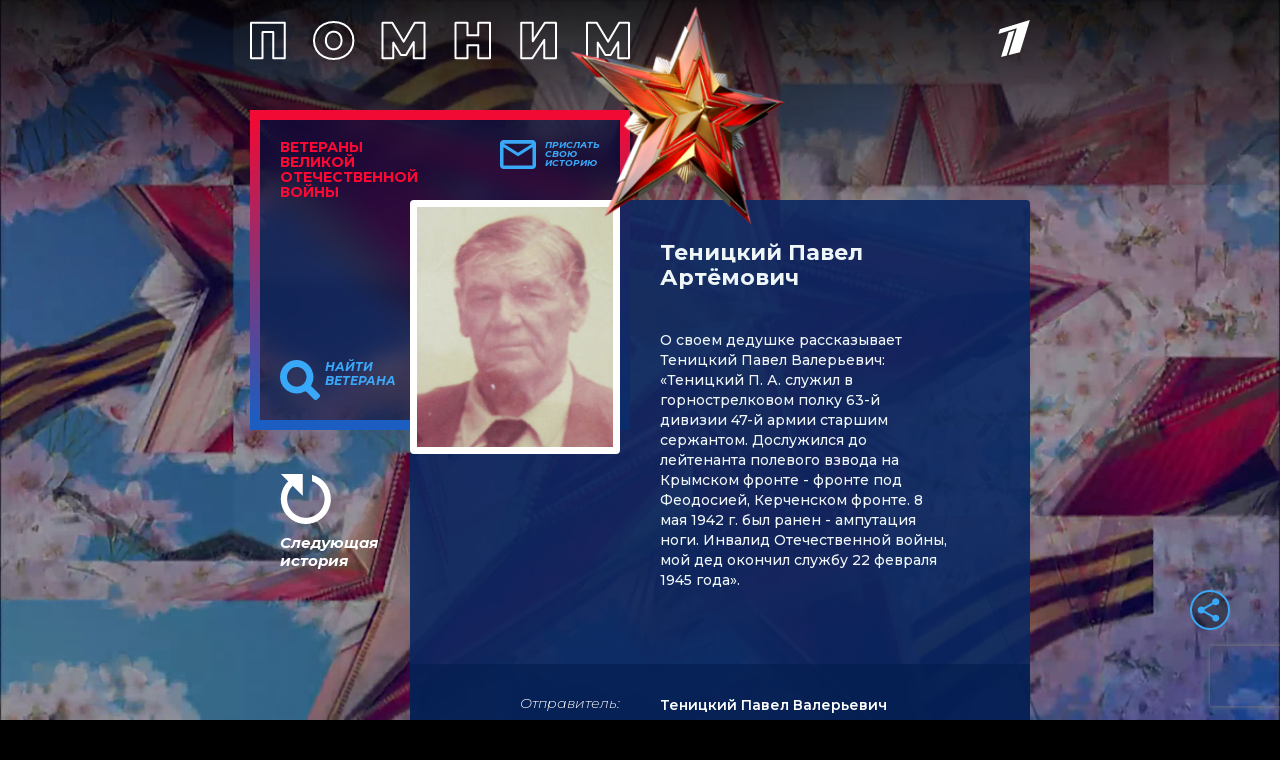

--- FILE ---
content_type: text/html; charset=utf-8
request_url: https://veterani.1tv.ru/id/103803/
body_size: 16231
content:
<html lang="en">

<head>
  <meta charset="UTF-8">
  <meta name="viewport" content="width=device-width, initial-scale=1.0">
  <meta http-equiv="X-UA-Compatible" content="ie=edge">

  <meta name="twitter:card" content="summary_large_image">
  <meta name="twitter:image" content="https://static.1tv.ru/special/veterani/static/templates/images/sharing-image.png">
  <meta name="twitter:title" content="Теницкий Павел Артёмович. Истории ветеранов Великой Отечественной войны — Первый канал">
  <meta name="twitter:description" content="Расскажите свою историю о ветеране">

  <meta property="og:title" content="Теницкий Павел Артёмович. Истории ветеранов Великой Отечественной войны — Первый канал">
  <meta property="og:description" content="Расскажите свою историю о ветеране">

  <meta property="og:image" content="https://static.1tv.ru/special/veterani/static/templates/images/sharing-image.png">


  <meta property="og:type" content="website">
  <meta property="og:url" content="https://veterani.1tv.ru/">

  <meta property="title" content="Теницкий Павел Артёмович. Истории ветеранов Великой Отечественной войны — Первый канал">
  <meta property="description" content="Теницкий Павел Артёмович. Истории ветеранов Великой Отечественной войны — Первый канал">
  <link rel="image_src" href="https://static.1tv.ru/special/veterani/static/templates/images/sharing-image.png">

  <link
    href="//static.1tv.ru/assets/web/favicon/android-chrome-192x192-2a696693fb39bede82821de84722b0f0b25da14bac25752140c28dc466a9d192.png"
    rel="icon" sizes="192x192" type="image/png">
  <link
    href="//static.1tv.ru/assets/web/favicon/favicon-96x96-38918f8f7c9fb15cc0eb8f710c296593f6ea162738b1959ef653ef31196aaa87.png"
    rel="icon" sizes="96x96" type="image/png">
  <link
    href="//static.1tv.ru/assets/web/favicon/favicon-32x32-f0d804c26ac5ae07b15c4dcfeaac00d8615dedf78e588bdecf05f76f1e3cb74c.png"
    rel="icon" sizes="32x32" type="image/png">
  <link
    href="//static.1tv.ru/assets/web/favicon/favicon-16x16-63d442297730c003c03ad2e65293b8fdcac9544ed0d72bcc7a38833420b192e9.png"
    rel="icon" sizes="16x16" type="image/png">


  <meta http-equiv="Content-Type" content="text/html; charset=UTF-8">
  <meta name="robots" content="index, follow">
  <meta name="keywords" content="Расскажите свою историю о ветеране">
  <meta name="description" content="Расскажите свою историю о ветеране">
  <link
    href="https://fonts.googleapis.com/css?family=Montserrat:300i,400,500,500i,600,700,700i&amp;display=swap&amp;subset=cyrillic"
    type="text/css" rel="stylesheet">
  <link
    href="https://static.1tv.ru/special/veterani/static/css/template_v1.css"
    type="text/css" data-template-style="true" rel="stylesheet">
  <title>
    Теницкий Павел Артёмович. Истории ветеранов Великой Отечественной войны — Первый канал
  </title>




  <style type="text/css">
    .ya-share2,
    .ya-share2 * {
      line-height: normal;
    }

    .ya-share2 :link:hover,
    .ya-share2 :visited:hover {
      color: #000 !important;
    }

    .ya-share2 input {
      color: inherit;
      font: inherit;
      margin: 0;
      line-height: normal;
    }

    .ya-share2__container_size_m {
      font-size: 13px;
    }

    .ya-share2__container_size_m .ya-share2__icon {
      height: 24px;
      width: 24px;
      background-size: 24px 24px;
    }

    .ya-share2__container_size_m .ya-share2__title {
      line-height: 24px;
    }

    .ya-share2__container_size_m .ya-share2__item {
      margin: 5px 4px 5px 0;
    }

    .ya-share2__container_size_m .ya-share2__item:last-child {
      margin-right: 0;
    }

    .ya-share2__container_size_m .ya-share2__counter {
      font-size: 12px;
      line-height: 24px;
      padding: 0 8px;
    }

    .ya-share2__container_size_m .ya-share2__counter:before {
      margin-left: -8px;
    }

    .ya-share2__container_size_m .ya-share2__icon_more:before {
      font-size: 12px;
      line-height: 24px;
    }

    .ya-share2__container_size_m .ya-share2__popup {
      padding: 5px 10px;
    }

    .ya-share2__container_size_m .ya-share2__popup_direction_bottom {
      top: 28px;
    }

    .ya-share2__container_size_m .ya-share2__popup_direction_top {
      bottom: 28px;
    }

    .ya-share2__container_size_m .ya-share2__input_copy {
      width: 140px;
    }

    .ya-share2__container_size_m .ya-share2__badge+.ya-share2__title {
      margin-left: 10px;
    }

    .ya-share2__container_size_s {
      font-size: 12px;
    }

    .ya-share2__container_size_s .ya-share2__icon {
      height: 18px;
      width: 18px;
      background-size: 18px 18px;
    }

    .ya-share2__container_size_s .ya-share2__title {
      line-height: 18px;
    }

    .ya-share2__container_size_s .ya-share2__item {
      margin: 3px 4px 3px 0;
    }

    .ya-share2__container_size_s .ya-share2__item:last-child {
      margin-right: 0;
    }

    .ya-share2__container_size_s .ya-share2__counter {
      font-size: 10px;
      line-height: 18px;
      padding: 0 6px;
    }

    .ya-share2__container_size_s .ya-share2__counter:before {
      margin-left: -6px;
    }

    .ya-share2__container_size_s .ya-share2__icon_more:before {
      font-size: 10px;
      line-height: 18px;
    }

    .ya-share2__container_size_s .ya-share2__popup {
      padding: 3px 6px;
    }

    .ya-share2__container_size_s .ya-share2__popup_direction_bottom {
      top: 21px;
    }

    .ya-share2__container_size_s .ya-share2__popup_direction_top {
      bottom: 21px;
    }

    .ya-share2__container_size_s .ya-share2__input_copy {
      width: 110px;
    }

    .ya-share2__container_size_s .ya-share2__badge+.ya-share2__title {
      margin-left: 6px;
    }

    .ya-share2__list_direction_horizontal>.ya-share2__item {
      display: inline-block;
      vertical-align: top;
      margin-top: 0;
      margin-bottom: 0;
    }

    .ya-share2__list_direction_horizontal>.ya-share2__item>.ya-share2__link>.ya-share2__title {
      display: none;
    }

    .ya-share2__list_direction_vertical>.ya-share2__item {
      display: block;
      margin-right: 0;
    }

    .ya-share2__list_direction_vertical>.ya-share2__item>.ya-share2__link>.ya-share2__badge>.ya-share2__counter {
      display: none;
    }

    .ya-share2__list {
      display: inline-block;
      vertical-align: top;
      padding: 0;
      margin: 0;
      list-style-type: none;
    }

    .ya-share2__item {
      font-family: Arial, sans;
      display: inline-block;
    }

    .ya-share2__item:hover {
      opacity: 0.9;
    }

    .ya-share2__link {
      display: inline-block;
      vertical-align: top;
      text-decoration: none;
      white-space: nowrap;
    }

    .ya-share2__badge {
      display: inline-block;
      vertical-align: top;
      border-radius: 2px;
      color: #fff;
      overflow: hidden;
      position: relative;
    }

    .ya-share2__icon {
      display: inline-block;
      vertical-align: top;
    }

    .ya-share2__icon:active {
      box-shadow: inset 0 2px 0 0 rgba(0, 0, 0, 0.1);
    }

    .ya-share2__counter {
      display: none;
    }

    .ya-share2__counter:before {
      content: "";
      position: absolute;
      width: 1px;
      top: 2px;
      bottom: 2px;
      background: url("[data-uri]") 0 0 repeat-y;
    }

    .ya-share2__counter_visible {
      display: inline-block;
    }

    .ya-share2__counter_total-counter {
      color: #000;
      position: absolute;
      top: 0;
      left: 0;
    }

    .ya-share2__item_total-counter.ya-share2__item_total-counter {
      display: none;
    }

    .ya-share2__item_total-counter.ya-share2__item_total-counter_visible {
      display: inline-block;
    }

    .ya-share2__title {
      display: inline-block;
      color: #000;
      vertical-align: bottom;
    }

    .ya-share2__title:hover {
      color: #f00;
    }

    .ya-share2__item_more {
      position: relative;
    }

    .ya-share2__item_more:hover {
      opacity: 1;
    }

    .ya-share2__icon_more,
    .ya-share2__icon_total-counter {
      background-color: #fff;
      border: 1px solid #cdcdcd;
      box-sizing: border-box;
      position: relative;
    }

    .ya-share2__icon_more:before {
      content: '•••';
      color: #a0a0a0;
      left: 0;
      right: 0;
      top: 0;
      bottom: 0;
      position: absolute;
      text-align: center;
    }

    .ya-share2__popup {
      position: absolute;
      display: none;
      border: 1px solid #e6e6e6;
      z-index: 9999;
      background-color: #fff;
    }

    .ya-share2__popup_direction_bottom {
      box-shadow: 0 10px 20px -5px rgba(0, 0, 0, 0.4);
    }

    .ya-share2__popup_direction_top {
      box-shadow: 0 0 20px -5px rgba(0, 0, 0, 0.4);
    }

    .ya-share2__popup_list-direction_horizontal {
      right: 0;
    }

    .ya-share2__popup_list-direction_vertical {
      left: 0;
    }

    .ya-share2__popup_visible {
      display: block;
    }

    .ya-share2__popup_clipboard .ya-share2__input_copy,
    .ya-share2__link_copy {
      display: none;
    }

    .ya-share2__popup_clipboard .ya-share2__link_copy {
      display: inline-block;
    }

    .ya-share2__item_service_blogger .ya-share2__badge {
      background-color: #fb8f3d;
    }

    .ya-share2__item_service_blogger .ya-share2__icon {
      background: url("data:image/svg+xml,%3Csvg viewBox='0 0 24 24' xmlns='http://www.w3.org/2000/svg'%3E%3Cpath d='M19.896 14.833A5.167 5.167 0 0114.729 20H9.166A5.167 5.167 0 014 14.833V9.167A5.166 5.166 0 019.166 4h2.608a5.167 5.167 0 015.167 5.167l.002.011c.037.536.484.96 1.03.96l.018-.002h.872c.57 0 1.034.463 1.034 1.034l-.001 3.663zM9.038 10.176h2.926a.993.993 0 000-1.987H9.038a.994.994 0 000 1.987zm5.867 3.83H9.032a.94.94 0 000 1.879h5.873a.94.94 0 100-1.88z' fill='%23FFF' fill-rule='evenodd'/%3E%3C/svg%3E");
    }

    .ya-share2__item_service_collections .ya-share2__badge {
      background-color: #eb1c00;
    }

    .ya-share2__item_service_collections .ya-share2__icon {
      background: url("data:image/svg+xml,%3Csvg viewBox='0 0 24 24' xmlns='http://www.w3.org/2000/svg'%3E%3Cpath d='M7 18l5-2.71L17 18V6H7v12z' fill='%23FFF' fill-rule='evenodd'/%3E%3C/svg%3E");
    }

    .ya-share2__item_service_delicious .ya-share2__badge {
      background-color: #31a9ff;
    }

    .ya-share2__item_service_delicious .ya-share2__icon {
      background: url("data:image/svg+xml,%3Csvg viewBox='0 0 24 24' xmlns='http://www.w3.org/2000/svg'%3E%3Cpath d='M4 12h8v8H4zm8-8h8v8h-7.984z' fill='%23FFF' fill-rule='evenodd'/%3E%3C/svg%3E");
    }

    .ya-share2__item_service_digg .ya-share2__badge {
      background-color: #000;
    }

    .ya-share2__item_service_digg .ya-share2__icon {
      background: url("data:image/svg+xml,%3Csvg viewBox='0 0 24 24' xmlns='http://www.w3.org/2000/svg'%3E%3Cpath d='M5.555 10.814V14.1h.96s.18.005.18-.222v-3.287h-.96s-.18-.006-.18.222zm8.032 3.065v-3.287h-.96s-.18-.006-.18.222V14.1h.96s.18.006.18-.222zm-5.306 1.32c0 .227-.18.222-.18.222H4V9.497c0-.227.18-.222.18-.222h2.514V7.222c0-.227.18-.222.18-.222h1.408l-.001 8.199zm2.065 0c0 .227-.18.221-.18.221H8.761V9.496c0-.226.18-.221.18-.221h1.406v5.924zm0-7.103c0 .227-.18.222-.18.222H8.76V7.222c0-.227.18-.222.18-.222h1.408l-.001 1.096zm4.827 9.21c0 .228-.18.223-.18.223h-4.1v-1.096c0-.227.18-.222.18-.222h2.513v-.79h-2.694V9.497c0-.227.18-.222.18-.222l4.102.003v8.029zm4.826 0c0 .228-.18.223-.18.223h-4.1v-1.096c0-.227.18-.222.18-.222h2.514v-.79h-2.695V9.497c0-.227.18-.222.18-.222L20 9.279v8.028zm-1.585-3.427v-3.287h-.96s-.18-.006-.18.222V14.1h.96s.18.006.18-.222z' fill='%23FFF' fill-rule='evenodd'/%3E%3C/svg%3E");
    }

    .ya-share2__item_service_evernote .ya-share2__badge {
      background-color: #24d666;
    }

    .ya-share2__item_service_evernote .ya-share2__icon {
      background: url("data:image/svg+xml,%3Csvg viewBox='0 0 24 24' xmlns='http://www.w3.org/2000/svg'%3E%3Cpath d='M6.277 7.109h1.517c.08 0 .16-.08.16-.16V5.313c0-.28.08-.559.159-.758l.04-.12L5.2 7.348l.16-.08c.239-.12.558-.16.917-.16zm11.654-.28c-.12-.638-.479-.917-.838-1.037-.36-.12-.718-.28-1.676-.4-.759-.08-1.557-.12-2.116-.12-.16-.438-.399-.917-1.317-1.156-.638-.16-1.796-.12-2.155-.08-.559.08-.758.319-.918.479-.16.16-.28.598-.28.878v1.556c0 .48-.318.838-.877.838H6.397c-.32 0-.559.04-.758.12-.16.12-.32.28-.4.4-.2.279-.239.598-.239.957 0 0 0 .28.08.798.04.4.479 3.033.878 3.911.16.36.28.48.599.639.718.32 2.354.639 3.152.758.759.08 1.278.32 1.557-.279 0 0 .04-.16.12-.36a6.3 6.3 0 00.28-1.915c0-.04.079-.04.079 0 0 .36-.08 1.557.838 1.876.36.12 1.118.24 1.876.32.678.079 1.197.358 1.197 2.114 0 1.078-.24 1.238-1.397 1.238-.958 0-1.317.04-1.317-.759 0-.598.599-.558 1.078-.558.2 0 .04-.16.04-.52 0-.398.24-.598 0-.598-1.557-.04-2.475 0-2.475 1.956 0 1.796.679 2.115 2.914 2.115 1.756 0 2.354-.04 3.073-2.275.16-.439.479-1.796.678-4.03.16-1.478-.12-5.788-.319-6.866zm-3.033 4.75c-.2 0-.32 0-.519.04h-.08s-.04 0-.04-.04v-.04c.08-.4.28-.878.878-.878.639.04.799.599.799 1.038v.04c0 .04-.04.04-.04.04-.04 0-.04 0-.04-.04-.28-.08-.599-.12-.958-.16z' fill='%23FFF' fill-rule='evenodd'/%3E%3C/svg%3E");
    }

    .ya-share2__item_service_facebook .ya-share2__badge {
      background-color: #3b5998;
    }

    .ya-share2__item_service_facebook .ya-share2__icon {
      background: url("data:image/svg+xml,%3Csvg viewBox='0 0 24 24' xmlns='http://www.w3.org/2000/svg'%3E%3Cpath d='M13.423 20v-7.298h2.464l.369-2.845h-2.832V8.042c0-.824.23-1.385 1.417-1.385h1.515V4.111A20.255 20.255 0 0014.148 4c-2.183 0-3.678 1.326-3.678 3.76v2.097H8v2.845h2.47V20h2.953z' fill='%23FFF' fill-rule='evenodd'/%3E%3C/svg%3E");
    }

    .ya-share2__item_service_linkedin .ya-share2__badge {
      background-color: #0083be;
    }

    .ya-share2__item_service_linkedin .ya-share2__icon {
      background: url("data:image/svg+xml,%3Csvg viewBox='0 0 24 24' xmlns='http://www.w3.org/2000/svg'%3E%3Cpath d='M4.246 8.954h3.41v10.281h-3.41zm1.725-4.935c-1.167 0-1.929.769-1.929 1.776 0 .987.74 1.777 1.884 1.777h.022c1.19 0 1.93-.79 1.93-1.777-.023-1.007-.74-1.776-1.907-1.776zm10.052 4.715c-1.81 0-2.62.997-3.073 1.698V8.976H9.54c.045.965 0 10.281 0 10.281h3.41v-5.742c0-.307.022-.614.112-.834.246-.613.807-1.25 1.75-1.25 1.233 0 1.727.944 1.727 2.325v5.501h3.41v-5.896c0-3.158-1.683-4.627-3.926-4.627z' fill='%23FFF' fill-rule='evenodd'/%3E%3C/svg%3E");
    }

    .ya-share2__item_service_lj .ya-share2__badge {
      background-color: #0d425a;
    }

    .ya-share2__item_service_lj .ya-share2__icon {
      background: url("data:image/svg+xml,%3Csvg viewBox='0 0 24 24' xmlns='http://www.w3.org/2000/svg'%3E%3Cg fill='none' fill-rule='evenodd'%3E%3Cpath d='M17.815 13.3c.438 2.114.868 4.221 1.306 6.336.037.178-.148.385-.334.311-2.025-.741-4.006-1.49-6.01-2.24a.625.625 0 01-.318-.23l-7.39-8.903c-.067-.082-.082-.215-.06-.32.312-1.23.72-2.143 1.752-3.019C7.799 4.36 8.779 4.1 10.047 4.004c.156-.015.223.014.312.133 2.418 2.909 4.837 5.817 7.248 8.725a.888.888 0 01.208.438z' fill='%23FFF'/%3E%3Cpath d='M6.175 8.462c.69-1.795 2.3-3.004 3.835-3.301l-.185-.223a4.242 4.242 0 00-3.85 3.272l.2.252z' fill='%230D425A'/%3E%3Cpath d='M10.53 5.792c-1.744.326-3.124 1.513-3.851 3.271l.905 1.091c.787-1.78 2.3-2.997 3.836-3.302l-.89-1.06zm2.76 7.827L9.364 8.9a6.119 6.119 0 00-1.269 1.87l4.89 5.89c.289-.385.867-2.359.303-3.041zM9.647 8.633l3.947 4.748c.445.542 2.456.327 3.086-.193l-4.756-5.72c-.793.156-1.587.564-2.277 1.165zm7.308 5.045c-.609.46-1.9.735-2.931.527.074.823-.096 1.892-.616 2.745l1.885.712 1.528.564c.223-.378.542-.608.913-.764l-.35-1.692-.43-2.092z' fill='%230D425A'/%3E%3C/g%3E%3C/svg%3E");
    }

    .ya-share2__item_service_moimir .ya-share2__badge {
      background-color: #168de2;
    }

    .ya-share2__item_service_moimir .ya-share2__icon {
      background: url("data:image/svg+xml,%3Csvg viewBox='0 0 24 24' xmlns='http://www.w3.org/2000/svg'%3E%3Cpath d='M8.889 9.667a1.333 1.333 0 100-2.667 1.333 1.333 0 000 2.667zm6.222 0a1.333 1.333 0 100-2.667 1.333 1.333 0 000 2.667zm4.77 6.108l-1.802-3.028a.879.879 0 00-1.188-.307.843.843 0 00-.313 1.166l.214.36a6.71 6.71 0 01-4.795 1.996 6.711 6.711 0 01-4.792-1.992l.217-.364a.844.844 0 00-.313-1.166.878.878 0 00-1.189.307l-1.8 3.028a.844.844 0 00.312 1.166.88.88 0 001.189-.307l.683-1.147a8.466 8.466 0 005.694 2.18 8.463 8.463 0 005.698-2.184l.685 1.151a.873.873 0 001.189.307.844.844 0 00.312-1.166z' fill='%23FFF' fill-rule='evenodd'/%3E%3C/svg%3E");
    }

    .ya-share2__item_service_odnoklassniki .ya-share2__badge {
      background-color: #eb722e;
    }

    .ya-share2__item_service_odnoklassniki .ya-share2__icon {
      background: url("data:image/svg+xml,%3Csvg viewBox='0 0 24 24' xmlns='http://www.w3.org/2000/svg'%3E%3Cpath d='M11.674 6.536a1.69 1.69 0 00-1.688 1.688c0 .93.757 1.687 1.688 1.687a1.69 1.69 0 001.688-1.687 1.69 1.69 0 00-1.688-1.688zm0 5.763a4.08 4.08 0 01-4.076-4.075 4.08 4.08 0 014.076-4.077 4.08 4.08 0 014.077 4.077 4.08 4.08 0 01-4.077 4.075zm-1.649 3.325a7.633 7.633 0 01-2.367-.98 1.194 1.194 0 011.272-2.022 5.175 5.175 0 005.489 0 1.194 1.194 0 111.272 2.022 7.647 7.647 0 01-2.367.98l2.279 2.28a1.194 1.194 0 01-1.69 1.688l-2.238-2.24-2.24 2.24a1.193 1.193 0 11-1.689-1.689l2.279-2.279' fill='%23FFF' fill-rule='evenodd'/%3E%3C/svg%3E");
    }

    .ya-share2__item_service_pinterest .ya-share2__badge {
      background-color: #c20724;
    }

    .ya-share2__item_service_pinterest .ya-share2__icon {
      background: url("data:image/svg+xml,%3Csvg viewBox='0 0 24 24' xmlns='http://www.w3.org/2000/svg'%3E%3Cpath d='M6 9.742c0 1.58.599 2.986 1.884 3.51.21.087.4.003.46-.23.043-.16.144-.568.189-.738.06-.23.037-.31-.133-.512-.37-.436-.608-1.001-.608-1.802 0-2.322 1.74-4.402 4.53-4.402 2.471 0 3.829 1.508 3.829 3.522 0 2.65-1.174 4.887-2.917 4.887-.963 0-1.683-.795-1.452-1.77.276-1.165.812-2.421.812-3.262 0-.752-.405-1.38-1.24-1.38-.985 0-1.775 1.017-1.775 2.38 0 .867.293 1.454.293 1.454L8.69 16.406c-.352 1.487-.053 3.309-.028 3.492.015.11.155.136.22.054.09-.119 1.262-1.564 1.66-3.008.113-.409.647-2.526.647-2.526.32.61 1.254 1.145 2.248 1.145 2.957 0 4.964-2.693 4.964-6.298C18.4 6.539 16.089 4 12.576 4 8.204 4 6 7.13 6 9.742z' fill='%23FFF' fill-rule='evenodd'/%3E%3C/svg%3E");
    }

    .ya-share2__item_service_pocket .ya-share2__badge {
      background-color: #ee4056;
    }

    .ya-share2__item_service_pocket .ya-share2__icon {
      background: url("data:image/svg+xml,%3Csvg viewBox='0 0 24 24' xmlns='http://www.w3.org/2000/svg'%3E%3Cpath d='M17.9 5c1.159 0 2.1.948 2.1 2.117v5.862c0 .108-.008.215-.024.32.016.156.024.314.024.473 0 3.36-3.582 6.085-8 6.085s-8-2.724-8-6.085c0-.159.008-.317.024-.473a2.148 2.148 0 01-.024-.32V7.117C4 5.948 4.94 5 6.1 5h11.8zM8.596 9.392L12 12.795l3.404-3.403a1.063 1.063 0 011.502 1.502l-4.132 4.131c-.21.21-.486.314-.76.311a1.062 1.062 0 01-.788-.31l-4.132-4.132a1.063 1.063 0 011.502-1.502z' fill='%23FFF' fill-rule='evenodd'/%3E%3C/svg%3E");
    }

    .ya-share2__item_service_qzone .ya-share2__badge {
      background-color: #f5b53c;
    }

    .ya-share2__item_service_qzone .ya-share2__icon {
      background: url("data:image/svg+xml,%3Csvg viewBox='0 0 24 24' xmlns='http://www.w3.org/2000/svg'%3E%3Cpath d='M17.367 14.463s-.105.148-.457.299l-.553.222.597 3.273c.062.282.25.983-.082 1.062-.17.04-.307-.067-.395-.121l-.769-.445-2.675-1.545c-.204-.122-.78-.546-1.093-.489-.205.038-.336.127-.483.216l-.77.445-2.39 1.386-.883.508c-.123.06-.301.058-.394-.025-.07-.063-.09-.253-.063-.388l.19-1.004.572-3.02c.047-.2.237-.975.166-1.137-.048-.107-.173-.196-.261-.267l-.61-.565-2.13-1.983c-.189-.153-.345-.345-.533-.496l-.235-.216c-.062-.078-.165-.235-.09-.369.142-.248.974-.218 1.335-.28l2.682-.31.82-.09c.146-.024.299-.004.413-.063.239-.123.51-.809.636-1.087l1.31-2.714c.151-.297.286-.603.431-.896.075-.15.133-.308.305-.356.162-.045.257.105.312.178.177.235.325.685.451.973l1.29 2.853c.104.238.363.964.54 1.074.266.166.858.108 1.227.172l2.841.292c.355.062 1.245.01 1.36.267.076.17-.072.314-.152.394l-.864.814-1.983 1.868c-.185.164-.77.637-.833.858-.04.14.02.414.088.722a95.62 95.62 0 01-1.182-.029c-.63-.007-2.616-.17-2.713-.178l-.84-.076c-.14-.023-.326.012-.4-.076v-.02c1.727-1.168 3.407-2.416 5.142-3.578l-.006-.044c-.146-.072-.359-.059-.54-.095-.385-.077-.79-.078-1.208-.147-.75-.124-1.59-.114-2.434-.114-1.172 0-2.329.03-3.35.21-.45.079-.894.095-1.309.197-.172.042-.358.03-.49.108l.007.012c.1.027.253.02.381.02l.928.019.808.025.813.032.591.032c.486.075 1.007.036 1.475.114.404.068.804.065 1.182.14.113.022.245.015.33.064v.006c-.039.094-.336.255-.432.318l-1.055.743-2.256 1.62-1.417.992c.003.048.024.035.045.061 1.15.167 2.52.258 3.77.262 1.298.005 2.465-.094 3.118-.193.561-.086 1.082-.147 1.653-.287.325-.08.521-.148.521-.148z' fill='%23FFF' fill-rule='evenodd'/%3E%3C/svg%3E");
    }

    .ya-share2__item_service_reddit .ya-share2__badge {
      background-color: #ff4500;
    }

    .ya-share2__item_service_reddit .ya-share2__icon {
      background: url("data:image/svg+xml,%3Csvg viewBox='0 0 24 24' xmlns='http://www.w3.org/2000/svg'%3E%3Cpath d='M16.542 10.63c-1.105-.636-2.494-1.033-4.025-1.118l.808-2.393 2.182.637c0 .963.78 1.742 1.743 1.742.964 0 1.758-.779 1.758-1.742C19.008 6.78 18.214 6 17.25 6c-.609 0-1.148.326-1.459.793l-2.65-.764a.482.482 0 00-.61.311l-1.063 3.172c-1.516.085-2.905.482-4.01 1.119a1.987 1.987 0 00-1.46-.623A1.995 1.995 0 004 12.004c0 .75.425 1.403 1.035 1.742-.029.17-.043.34-.043.51 0 2.62 3.146 4.744 7.015 4.744 3.855 0 7-2.124 7-4.744 0-.17-.013-.34-.042-.51A1.974 1.974 0 0020 12.004a1.995 1.995 0 00-1.998-1.996 2.01 2.01 0 00-1.46.623zM9.499 12.5a1.01 1.01 0 011.006 1.006.998.998 0 01-1.006.991.986.986 0 01-.992-.991.997.997 0 01.992-1.006zm5.002 0a.998.998 0 00-.992 1.006c0 .552.44.991.992.991a.998.998 0 001.006-.991 1.01 1.01 0 00-1.006-1.006zm-5.3 3.597a.484.484 0 01-.085-.694c.156-.226.482-.255.694-.085.567.44 1.474.68 2.197.68.709 0 1.616-.24 2.197-.68a.484.484 0 01.694.085.496.496 0 01-.085.694c-.737.58-1.885.907-2.806.907-.935 0-2.07-.326-2.806-.907zm8.05-7.59a.757.757 0 01-.752-.75c0-.426.34-.752.751-.752s.752.326.752.751c0 .41-.34.75-.752.75z' fill='%23FFF' fill-rule='evenodd'/%3E%3C/svg%3E");
    }

    .ya-share2__item_service_renren .ya-share2__badge {
      background-color: #1760a7;
    }

    .ya-share2__item_service_renren .ya-share2__icon {
      background: url("data:image/svg+xml,%3Csvg viewBox='0 0 24 24' xmlns='http://www.w3.org/2000/svg'%3E%3Cpath d='M12.019 15.562l-.001-.003-.018.002a.055.055 0 00.019.001zM7.71 12.398l.146-.68c.048-.205.03-.452.03-.692V9.812L7.88 8c-.139 0-.278.043-.393.076-.358.102-.666.201-.962.352-1.158.59-2.022 1.565-2.387 2.944-.343 1.297-.007 2.652.522 3.507.118.19.269.48.44.61.135-.02.272-.15.375-.217a6.06 6.06 0 00.622-.452l.24-.229c.63-.506 1.075-1.346 1.373-2.193zm4.276 3.164h.02a.382.382 0 00-.019-.003v.003zm-3.01-.888l-.258-.575-.088-.264h-.01l-.264.498c-.176.288-.358.574-.557.839a6.5 6.5 0 01-.85.944l-.517.422.012.024.287.14c.206.091.43.173.657.235.788.217 1.811.177 2.545-.053.178-.055.643-.194.739-.305v-.017c-.177-.092-.324-.254-.47-.381a5.573 5.573 0 01-1.225-1.507zm10.884-3.302c-.365-1.379-1.23-2.354-2.387-2.944a5.277 5.277 0 00-.962-.352c-.115-.033-.254-.077-.393-.076l-.005 1.812v1.214c0 .24-.019.487.029.692l.147.68c.297.847.741 1.687 1.372 2.193l.24.23c.196.164.402.309.622.45.103.067.24.198.375.218.171-.13.322-.42.44-.61.529-.855.865-2.21.522-3.507zm-3.66 3.8c-.2-.265-.381-.55-.557-.839l-.264-.498h-.011l-.088.264-.258.575a5.576 5.576 0 01-1.226 1.507c-.145.127-.292.29-.469.38v.018c.096.111.561.25.739.305.734.23 1.757.27 2.545.053a4.85 4.85 0 00.657-.234l.287-.141a1.31 1.31 0 00.012-.024l-.516-.422a6.5 6.5 0 01-.85-.944zm-1.653-2.727c.068-.192.097-.402.146-.61.05-.21.024-.484.024-.727V9.753l-.006-1.741c-.015-.008-.02-.01-.047-.012-.197.047-.326.05-.592.14-.357.102-.685.275-.985.44-.289.16-.53.388-.78.587-.097.077-.199.19-.308.312l.01.01a1.19 1.19 0 00-.01.012l.36.47c.232.359.445.763.581 1.213.326 1.079.182 2.411-.235 3.273a4.9 4.9 0 01-.445.75l-.258.323a.018.018 0 01-.003.007c.004.007.01.016.012.022h.008c.395-.215.686-.574 1.027-.844.189-.15.354-.35.504-.54.404-.514.755-1.046.997-1.73zm-2.55 3.085l-.259-.323a4.903 4.903 0 01-.445-.75c-.417-.862-.561-2.194-.235-3.273.136-.45.35-.854.58-1.214L12 9.501l-.01-.011.01-.01a2.791 2.791 0 00-.308-.313c-.25-.2-.491-.427-.78-.586-.3-.166-.628-.339-.985-.44-.266-.09-.395-.094-.592-.141a.083.083 0 00-.047.012l-.006 1.741v1.355c0 .243-.026.517.024.727.049.208.078.418.146.61.242.684.593 1.216.997 1.73.15.19.315.39.505.54.34.27.63.629 1.026.844h.008c.001-.006.008-.015.012-.022a.019.019 0 01-.003-.007z' fill='%23FFF' fill-rule='evenodd'/%3E%3C/svg%3E");
    }

    .ya-share2__item_service_sinaWeibo .ya-share2__badge {
      background-color: #c53220;
    }

    .ya-share2__item_service_sinaWeibo .ya-share2__icon {
      background: url("data:image/svg+xml,%3Csvg viewBox='0 0 24 24' xmlns='http://www.w3.org/2000/svg'%3E%3Cpath d='M10.266 14.696c-.103.421.55.447.64.063.037-.191-.103-.332-.282-.332-.167 0-.333.128-.358.269zm-.128.945c.102-.498-.307-.869-.793-.843-.46.038-.843.358-.92.754-.115.511.307.882.793.844.46-.026.843-.345.92-.755zm3.797-3.157c-1.586-.997-3.707-1.01-5.42-.447-.857.28-1.764.818-2.301 1.495-.627.793-.882 1.815-.23 2.8.958 1.431 3.413 2.033 5.675 1.508 1.33-.307 2.749-1.048 3.35-2.326.562-1.177-.052-2.378-1.074-3.03zm-3.17.498c.945.167 1.7.755 1.827 1.739.243 1.854-2.173 3.336-4.026 2.327a1.933 1.933 0 01-.742-2.723c.435-.767 1.266-1.266 2.148-1.355a2.75 2.75 0 01.793.012zm6.11-.37c-.268-.18-.538-.281-.856-.383-.308-.103-.359-.154-.243-.46.076-.218.14-.41.166-.666.14-1.15-.793-1.495-1.854-1.406-.498.039-.92.167-1.355.307-.281.09-.806.384-.92.205-.064-.09.013-.23.038-.32.166-.626.23-1.496-.384-1.88-.447-.28-1.227-.204-1.7-.038-2.556.87-6.455 4.552-5.663 7.479.18.664.55 1.163.908 1.521 1.061 1.061 2.71 1.65 4.231 1.866 1.112.154 2.263.14 3.375-.064 1.815-.332 3.554-1.15 4.679-2.607.754-.972.997-2.352 0-3.235a3.334 3.334 0 00-.422-.319zm1.623-3.682c.652 1.483-.064 2.148.166 2.66.192.421.767.46 1.023.14.191-.243.294-.959.307-1.278a4.193 4.193 0 00-1.125-3.12c-.984-1.073-2.276-1.444-3.694-1.303-.256.025-.46.064-.601.217-.332.358-.166.882.294.959.384.063 1.342-.23 2.416.396.498.307.971.792 1.214 1.33zm-3.45-.562c-.282.345-.078.87.408.856.294-.012.358-.05.677.051.307.103.626.448.64.857.025.268-.282.895.32 1.061a.523.523 0 00.536-.166c.115-.128.166-.371.192-.575.089-.857-.333-1.598-1.01-2.02-.384-.23-1.445-.46-1.764-.064z' fill='%23FFF' fill-rule='evenodd'/%3E%3C/svg%3E");
    }

    .ya-share2__item_service_skype .ya-share2__badge {
      background-color: #00aff0;
    }

    .ya-share2__item_service_skype .ya-share2__icon {
      background: url("data:image/svg+xml,%3Csvg viewBox='0 0 24 24' xmlns='http://www.w3.org/2000/svg'%3E%3Cpath d='M19.537 13.698c.115-.52.176-1.06.176-1.614 0-4.155-3.415-7.524-7.63-7.524-.444 0-.88.038-1.304.11A4.444 4.444 0 008.425 4C5.981 4 4 5.954 4 8.364c0 .805.222 1.56.608 2.207a7.428 7.428 0 00-.155 1.513c0 4.156 3.416 7.4 7.63 7.4.477 0 .944-.044 1.397-.126.623.33 1.335.642 2.092.642 2.444 0 4.425-1.953 4.425-4.364a4.3 4.3 0 00-.46-1.938zm-3.974 1.457c-.294.418-.725.747-1.293.984-.567.238-1.239.356-2.016.356-.933 0-1.702-.162-2.308-.486a2.986 2.986 0 01-1.047-.934c-.268-.39-.403-.768-.403-1.137 0-.213.08-.395.242-.547a.855.855 0 01.615-.229.76.76 0 01.512.178c.14.119.26.294.358.527.12.278.25.51.39.695.139.185.336.34.589.46.254.12.587.18 1 .18.566 0 1.027-.12 1.382-.364.354-.243.532-.547.532-.91a.919.919 0 00-.287-.702 1.88 1.88 0 00-.741-.412 13.21 13.21 0 00-1.216-.303c-.678-.146-1.247-.318-1.703-.513-.458-.196-.822-.463-1.09-.8-.269-.34-.403-.759-.403-1.26 0-.48.142-.904.426-1.275.283-.372.693-.658 1.23-.858.537-.2 1.17-.299 1.895-.299.58 0 1.082.066 1.505.198.423.133.774.309 1.053.528.28.22.484.45.612.691.13.24.194.477.194.705 0 .21-.08.4-.241.567a.8.8 0 01-.603.252c-.22 0-.386-.05-.5-.151-.114-.101-.237-.266-.37-.495a2.27 2.27 0 00-.618-.768c-.241-.184-.627-.276-1.16-.276-.494 0-.893.1-1.196.3-.303.199-.455.44-.455.72 0 .173.053.324.155.45.103.128.245.235.426.326.18.091.363.162.547.214.185.052.49.126.916.225a15.47 15.47 0 011.446.38c.432.138.8.307 1.103.503.302.198.54.45.709.752.17.302.255.673.255 1.111 0 .525-.148.998-.442 1.417z' fill='%23FFF' fill-rule='evenodd'/%3E%3C/svg%3E");
    }

    .ya-share2__item_service_surfingbird .ya-share2__badge {
      background-color: #30baff;
    }

    .ya-share2__item_service_surfingbird .ya-share2__icon {
      background: url("data:image/svg+xml,%3Csvg viewBox='0 0 24 24' xmlns='http://www.w3.org/2000/svg'%3E%3Cpath d='M17.315 8.49l-.214 1.987-3.436 3.382h-1.826l-.698 1.826v2.523l-2.47-.698 2.846-5.1L4 8.167l5.638.752L6.899 5l7.463 4.027 2.202-2.47h1.02L20 7.631z' fill='%23FFF' fill-rule='evenodd'/%3E%3C/svg%3E");
    }

    .ya-share2__item_service_telegram .ya-share2__badge {
      background-color: #64a9dc;
    }

    .ya-share2__item_service_telegram .ya-share2__icon {
      background: url("data:image/svg+xml,%3Csvg viewBox='0 0 24 24' xmlns='http://www.w3.org/2000/svg'%3E%3Cpath d='M18.92 6.089L4.747 11.555c-.967.388-.962.928-.176 1.168l3.534 1.104 1.353 4.146c.164.454.083.634.56.634.368 0 .53-.168.736-.368.13-.127.903-.88 1.767-1.719l3.677 2.717c.676.373 1.165.18 1.333-.628l2.414-11.374c.247-.99-.378-1.44-1.025-1.146zM8.66 13.573l7.967-5.026c.398-.242.763-.112.463.154l-6.822 6.155-.265 2.833-1.343-4.116z' fill='%23FFF' fill-rule='evenodd'/%3E%3C/svg%3E");
    }

    .ya-share2__item_service_tencentWeibo .ya-share2__badge {
      background-color: #53a9d7;
    }

    .ya-share2__item_service_tencentWeibo .ya-share2__icon {
      background: url("data:image/svg+xml,%3Csvg viewBox='0 0 24 24' xmlns='http://www.w3.org/2000/svg'%3E%3Cpath d='M8.813 6.01a4.397 4.397 0 00-4.326 6.121c.087.199.312.29.511.2a.382.382 0 00.206-.51 3.566 3.566 0 01-.286-1.668A3.616 3.616 0 018.76 6.79a3.615 3.615 0 013.366 3.84 3.615 3.615 0 01-4.65 3.218.39.39 0 00-.486.263.394.394 0 00.262.485c.315.093.647.152.977.174a4.397 4.397 0 004.677-4.087A4.398 4.398 0 008.813 6.01zm-1.348 5.658a1.67 1.67 0 10-.46-.655c-.274.27-.565.59-.854.966-1.022 1.315-2.224 3.694-2.148 7.007.006.204.157.484.355.497l.04.002c.213.015.394-.301.391-.516-.064-2.458.6-4.662 1.955-6.423.242-.316.488-.626.72-.878zm12.388 4.106c-1.307-.48-2.302-1.27-2.95-2.352a4.873 4.873 0 01-.354-.71.819.819 0 00.337-.36.829.829 0 00-.395-1.098.822.822 0 00-1.098.392.822.822 0 00.724 1.177c.091.237.218.516.39.81.483.812 1.431 1.912 3.196 2.558a.226.226 0 00.278-.113c0-.006.005-.01.007-.022a.224.224 0 00-.135-.282zm-3.767-1.676a2.04 2.04 0 01-1.707-3.042 2.039 2.039 0 012.784-.787 2.04 2.04 0 01.786 2.783 1.92 1.92 0 01-.268.378.223.223 0 00.014.314c.09.082.234.074.313-.016a2.489 2.489 0 10-4.017-2.89 2.493 2.493 0 002.08 3.708.224.224 0 00.015-.448z' fill='%23FFF' fill-rule='evenodd'/%3E%3C/svg%3E");
    }

    .ya-share2__item_service_tumblr .ya-share2__badge {
      background-color: #547093;
    }

    .ya-share2__item_service_tumblr .ya-share2__icon {
      background: url("data:image/svg+xml,%3Csvg viewBox='0 0 24 24' xmlns='http://www.w3.org/2000/svg'%3E%3Cpath d='M12.72 7.7h3.699v2.857h-3.7v4.102c0 .928-.01 1.463.087 1.726.098.262.343.534.61.69.355.213.758.32 1.214.32.81 0 1.616-.264 2.417-.79v2.522c-.683.322-1.302.55-1.857.678a7.94 7.94 0 01-1.798.195 4.905 4.905 0 01-1.724-.276 4.215 4.215 0 01-1.438-.79c-.399-.343-.673-.706-.826-1.09-.154-.386-.23-.945-.23-1.676v-5.611H7V8.29c.628-.203 1.357-.496 1.804-.877.45-.382.809-.84 1.08-1.374.272-.534.459-1.214.56-2.039h2.276v3.7z' fill='%23FFF' fill-rule='evenodd'/%3E%3C/svg%3E");
    }

    .ya-share2__item_service_twitter .ya-share2__badge {
      background-color: #00aced;
    }

    .ya-share2__item_service_twitter .ya-share2__icon {
      background: url("data:image/svg+xml,%3Csvg viewBox='0 0 24 24' xmlns='http://www.w3.org/2000/svg'%3E%3Cpath d='M20 7.539a6.56 6.56 0 01-1.885.517 3.294 3.294 0 001.443-1.816 6.575 6.575 0 01-2.085.796 3.283 3.283 0 00-5.593 2.994A9.32 9.32 0 015.114 6.6a3.28 3.28 0 001.016 4.382 3.274 3.274 0 01-1.487-.41v.041a3.285 3.285 0 002.633 3.218 3.305 3.305 0 01-1.482.056 3.286 3.286 0 003.066 2.28A6.585 6.585 0 014 17.524 9.291 9.291 0 009.032 19c6.038 0 9.34-5 9.34-9.337 0-.143-.004-.285-.01-.425A6.672 6.672 0 0020 7.538z' fill='%23FFF' fill-rule='evenodd'/%3E%3C/svg%3E");
    }

    .ya-share2__item_service_viber .ya-share2__badge {
      background-color: #7b519d;
    }

    .ya-share2__item_service_viber .ya-share2__icon {
      background: url("data:image/svg+xml,%3Csvg viewBox='0 0 24 24' xmlns='http://www.w3.org/2000/svg'%3E%3Cg fill='%23FFF' fill-rule='evenodd'%3E%3Cpath d='M18.434 15.574c-.484-.391-1.002-.743-1.511-1.102-1.016-.718-1.945-.773-2.703.38-.426.648-1.021.677-1.644.392-1.718-.782-3.044-1.989-3.821-3.743-.344-.777-.34-1.473.465-2.022.425-.29.854-.634.82-1.268-.045-.828-2.043-3.593-2.832-3.885a1.429 1.429 0 00-.984 0C4.373 4.95 3.606 6.48 4.34 8.292c2.19 5.405 6.043 9.167 11.349 11.463.302.13.638.183.808.23 1.208.012 2.623-1.158 3.032-2.318.393-1.117-.438-1.56-1.096-2.093zM12.485 4.88c3.879.6 5.668 2.454 6.162 6.38.045.363-.09.909.426.919.538.01.408-.528.413-.89.045-3.699-3.163-7.127-6.888-7.253-.281.04-.863-.195-.9.438-.024.427.466.357.787.406z'/%3E%3Cpath d='M13.244 5.957c-.373-.045-.865-.222-.953.299-.09.546.458.49.811.57 2.395.538 3.23 1.414 3.624 3.802.057.349-.057.89.532.8.436-.066.278-.53.315-.802.02-2.293-1.936-4.38-4.329-4.669z'/%3E%3Cpath d='M13.464 7.832c-.249.006-.493.033-.585.3-.137.4.152.496.446.544.983.158 1.5.74 1.598 1.725.027.268.195.484.452.454.356-.043.389-.361.378-.664.017-1.106-1.227-2.385-2.289-2.359z'/%3E%3C/g%3E%3C/svg%3E");
    }

    .ya-share2__item_service_vkontakte .ya-share2__badge {
      background-color: #4680c2;
    }

    .ya-share2__item_service_vkontakte .ya-share2__icon {
      background: url("data:image/svg+xml,%3Csvg viewBox='0 0 24 24' xmlns='http://www.w3.org/2000/svg'%3E%3Cpath d='M19.623 7.66c.12-.372 0-.643-.525-.643h-1.745c-.44 0-.644.237-.763.491 0 0-.898 2.17-2.152 3.576-.406.406-.593.542-.813.542-.119 0-.271-.136-.271-.508V7.644c0-.44-.136-.644-.509-.644H10.1c-.27 0-.44.203-.44.407 0 .423.627.525.694 1.711v2.576c0 .559-.101.66-.322.66-.593 0-2.033-2.185-2.897-4.676-.17-.492-.339-.678-.78-.678H4.593C4.085 7 4 7.237 4 7.491c0 .458.593 2.762 2.762 5.813 1.44 2.084 3.49 3.202 5.338 3.202 1.118 0 1.254-.254 1.254-.678v-1.575c0-.509.101-.594.457-.594.254 0 .712.136 1.746 1.136 1.186 1.186 1.39 1.728 2.05 1.728h1.745c.509 0 .746-.254.61-.745-.152-.492-.728-1.203-1.474-2.05-.407-.475-1.017-1-1.203-1.255-.254-.339-.186-.474 0-.78-.017 0 2.118-3.015 2.338-4.032' fill='%23FFF' fill-rule='evenodd'/%3E%3C/svg%3E");
    }

    .ya-share2__item_service_whatsapp .ya-share2__badge {
      background-color: #65bc54;
    }

    .ya-share2__item_service_whatsapp .ya-share2__icon {
      background: url("data:image/svg+xml,%3Csvg viewBox='0 0 24 24' xmlns='http://www.w3.org/2000/svg'%3E%3Cpath d='M20 11.794c0 4.304-3.517 7.794-7.855 7.794a7.87 7.87 0 01-3.796-.97L4 20l1.418-4.182a7.714 7.714 0 01-1.127-4.024C4.29 7.489 7.807 4 12.145 4S20 7.49 20 11.794zm-7.855-6.553c-3.641 0-6.603 2.94-6.603 6.553A6.48 6.48 0 006.8 15.636l-.825 2.433 2.537-.806a6.6 6.6 0 003.633 1.084c3.642 0 6.604-2.94 6.604-6.553s-2.962-6.553-6.604-6.553zm3.967 8.348c-.049-.08-.177-.128-.37-.223-.192-.095-1.139-.558-1.315-.621-.177-.064-.305-.096-.434.095a10.92 10.92 0 01-.61.749c-.112.128-.224.143-.416.048-.193-.096-.813-.297-1.549-.948a5.76 5.76 0 01-1.07-1.323c-.113-.191-.013-.295.084-.39.086-.086.192-.223.289-.334.096-.112.128-.191.192-.319s.032-.239-.016-.335c-.048-.095-.433-1.035-.594-1.418-.16-.382-.32-.318-.433-.318-.112 0-.24-.016-.369-.016a.71.71 0 00-.513.239c-.177.19-.674.653-.674 1.593s.69 1.848.786 1.976c.096.127 1.332 2.119 3.289 2.884 1.958.764 1.958.51 2.31.477.353-.031 1.14-.461 1.3-.908.16-.446.16-.829.113-.908z' fill='%23FFF' fill-rule='evenodd'/%3E%3C/svg%3E");
    }
  </style>
</head>

<body class="detail-page">

  <header class="header">
    <div class="container">
      <div class="container_inner__header">
        <div class="row">
          <div class="col remember">
            <a href="/"></a>
          </div>
          <div class="col star">
            <div class="image"><a href="/"></a></div>
          </div>
          <div class="col victory">
            <a href="/"></a>
          </div>
          <div class="col logo-1tv">
            <a href="//1tv.ru"></a>
          </div>
        </div>
      </div>
    </div>
  </header>

  <main>




    <div class="container">

      <div class="container_inner__main">
        <div class="block block_about">Ветераны великой отечественной войны</div>
        <div class="block block_questionnaire"><a href="/questionnaire/">Прислать свою историю</a></div>
        <div class="block block_search"><a href="" class="block_search__link">Найти ветерана</a></div>
        <div class="block block_next"><a href="/id/75065/">Следующая история</a></div>
      </div>
      <div class="container_inner__secondary">
        <div class="row row_veteran">
          <div class="col block block_photo">
            <img src="/image/MCwhFp/XnllOQtuVLoF.JPG" alt="Теницкий Павел Артёмович">
          </div>
          <div class="col block block_about">
            <h1 class="block block_about__title">
              Теницкий Павел Артёмович
            </h1>
            <div class="block block_about__text"><p>О своем дедушке рассказывает Теницкий Павел Валерьевич:  «Теницкий П. А. служил в горнострелковом полку 63-й дивизии 47-й армии старшим сержантом. Дослужился до лейтенанта полевого взвода на Крымском фронте - фронте под Феодосией, Керченском фронте. 8 мая 1942 г. был ранен - ампутация ноги. Инвалид Отечественной войны, мой дед окончил службу 22 февраля 1945 года».</p></div>
          </div>
        </div>
        <div class="row row_sender">
          <div class="col block block_sender">
            Отправитель:
          </div>
          <div class="col block block_sender__text">
            Теницкий Павел Валерьевич
            
            <a class="block_sender__link" href="#">Связаться с отправителем</a>
            <!-- qform -->
            <div class="block_sender__form" style="display:none;" data-formid="form_7S88QaMgF6ZPYju0fMGjcUU-UkTb4bQw"></div>
            <script>
              (function () {
                var button = document.querySelector('.block_sender__link');
                var form = document.querySelector('.block_sender__form');
                var head = document.querySelector('head');
                var tag = document.createElement('script')
                tag.src = '//cdn.qform.io/forms.js?v=' + new Date().getTime() / 1000;
                head.appendChild(tag);

                button.addEventListener('click', function (event) {
                  event.preventDefault();
                  button.remove();
                  form.style.display = "block";
                });
              })();
            </script>
            <!-- qform end -->

            <!-- Меняем поле -->
            <script>
              document.addEventListener("DOMContentLoaded", function() {
                const observer = new MutationObserver(() => {
                const inputField = document.querySelector("input[name='veteran_id']");

                if (inputField) {
                  inputField.value = "103803";
                  observer.disconnect();
                }
                });

                const targetNode = document.querySelector("[data-formid='form_7S88QaMgF6ZPYju0fMGjcUU-UkTb4bQw']");
                if (targetNode) {
                observer.observe(targetNode, { childList: true, subtree: true });
                }
              });
              </script>
            
          </div>
        </div>
      </div>
      <div class="block_next-mobile"><a href="/id/75065/">Следующая история</a></div>

    </div>


  </main>

  <div class="background_wrapper">
    <video class="background" width="100%" height="auto" muted="muted" preload="auto" autoplay="autoplay" loop="loop"
      poster="https://static.1tv.ru/special/veterani/static/templates/images/background-second.jpg">
      <source src="https://static.1tv.ru/special/veterani/static/templates/video/background-second.webm" type="video/webm">
      <source src="https://static.1tv.ru/special/veterani/static/templates/video/background-second.mp4" type="video/mp4">
    </video>
  </div>

  <div class="share">
    <div id="ya-share2" href="#" title="Поделиться" data-services="vkontakte,odnoklassniki" data-popup-direction="top"
      data-limit="0" class="ya-share2 ya-share2_inited">
      <div class="ya-share2__container ya-share2__container_size_m">
        <ul class="ya-share2__list ya-share2__list_direction_horizontal">
          <li class="ya-share2__item ya-share2__item_more"><a class="ya-share2__link ya-share2__link_more"
              href="#"><span class="ya-share2__badge ya-share2__badge_more"><span
                  class="ya-share2__icon ya-share2__icon_more"></span></span></a>
            <div class="ya-share2__popup ya-share2__popup_direction_top ya-share2__popup_list-direction_horizontal">
              <ul class="ya-share2__list ya-share2__list_direction_vertical">
                <li class="ya-share2__item ya-share2__item_service_vkontakte"><a class="ya-share2__link"
                    href="https://vk.com/share.php?url=https%3A%2F%2Fveterani.1tv.ru%2Fid%2F16961%2F&amp;title=%D0%98%D1%81%D1%82%D0%BE%D1%80%D0%B8%D0%B8%20%D0%B2%D0%B5%D1%82%D0%B5%D1%80%D0%B0%D0%BD%D0%BE%D0%B2%20%D0%92%D0%B5%D0%BB%D0%B8%D0%BA%D0%BE%D0%B9%20%D0%9E%D1%82%D0%B5%D1%87%D0%B5%D1%81%D1%82%D0%B2%D0%B5%D0%BD%D0%BD%D0%BE%D0%B9%20%D0%B2%D0%BE%D0%B9%D0%BD%D1%8B&amp;utm_source=share2"
                    rel="nofollow noopener" target="_blank" title="ВКонтакте"><span class="ya-share2__badge"><span
                        class="ya-share2__icon"></span><span class="ya-share2__counter"></span></span><span
                      class="ya-share2__title">ВКонтакте</span></a></li>
                <li class="ya-share2__item ya-share2__item_service_odnoklassniki"><a class="ya-share2__link"
                    href="https://connect.ok.ru/offer?url=https%3A%2F%2Fveterani.1tv.ru%2Fid%2F16961%2F&amp;title=%D0%98%D1%81%D1%82%D0%BE%D1%80%D0%B8%D0%B8%20%D0%B2%D0%B5%D1%82%D0%B5%D1%80%D0%B0%D0%BD%D0%BE%D0%B2%20%D0%92%D0%B5%D0%BB%D0%B8%D0%BA%D0%BE%D0%B9%20%D0%9E%D1%82%D0%B5%D1%87%D0%B5%D1%81%D1%82%D0%B2%D0%B5%D0%BD%D0%BD%D0%BE%D0%B9%20%D0%B2%D0%BE%D0%B9%D0%BD%D1%8B&amp;utm_source=share2"
                    rel="nofollow noopener" target="_blank" title="Одноклассники"><span class="ya-share2__badge"><span
                        class="ya-share2__icon"></span><span class="ya-share2__counter"></span></span><span
                      class="ya-share2__title">Одноклассники</span></a></li>
                <li class="ya-share2__item ya-share2__item_copy"><a class="ya-share2__link ya-share2__link_copy"
                    href="#" title="Скопировать ссылку"><span class="ya-share2__title">Скопировать
                      ссылку</span></a><input class="ya-share2__input_copy" value="https://veterani.1tv.ru/id/16961/">
                </li>
              </ul>
            </div>
          </li>
        </ul>
      </div>
    </div>
  </div>

  <div class="popup search-popup">
    <div class="popup_inner">

      <form action="/search/">
        <input type="text" name="q" value="" placeholder="Найти ветерана" autocomplete="off">
        <input type="submit" name="s" value="">
      </form>

    </div>
    <a class="popup_close__link close" href=""></a>
  </div>

  <!-- Yandex.Metrika counter -->
  <noscript>
    <div><img src="https://mc.yandex.ru/watch/62403784" style="position:absolute; left:-9999px;" alt="" /></div>
  </noscript>
  <!-- /Yandex.Metrika counter -->

  <!-- Mediascope counter -->
  <!-- /Mediascope counter -->
  <script async="" src="https://tns-counter.ru/ncc/counter.js"></script>
  <script async="" src="https://mc.yandex.ru/metrika/tag.js"></script>
  <script type="text/javascript"
    src="https://static.1tv.ru/special/veterani/static/js/template_v1.js"></script>


  <script type="text/javascript">
    (function (m, e, t, r, i, k, a) {
      m[i] = m[i] || function () { (m[i].a = m[i].a || []).push(arguments) };
      m[i].l = 1 * new Date(); k = e.createElement(t), a = e.getElementsByTagName(t)[0], k.async = 1, k.src = r, a.parentNode.insertBefore(k, a)
    })
      (window, document, "script", "https://mc.yandex.ru/metrika/tag.js", "ym");

    ym(62403784, "init", {
      clickmap: true,
      trackLinks: true,
      accurateTrackBounce: true,
      webvisor: true
    });
  </script>
  <script>
    (function (counterHostname) {
      window.MSCounter = {
        counterHostname: counterHostname
      };
      window.mscounterCallbacks = window.mscounterCallbacks || [];
      window.mscounterCallbacks.push(function () {
        msCounterExampleCom = new MSCounter.counter({
          'account': '1tv',
          'tmsec': '1tv',
          'autohit': true
        });
      });
      var newScript = document.createElement('script');
      newScript.async = true;
      newScript.src = counterHostname + '/ncc/counter.js';
      var referenceNode = document.querySelector('script');
      if (referenceNode) {
        referenceNode.parentNode.insertBefore(newScript, referenceNode);
      } else {
        document.firstElementChild.appendChild(newScript);
      }
    })('https://tns-counter.ru');
  </script>


</body>

</html>

--- FILE ---
content_type: text/html
request_url: https://tns-counter.ru/nc01a**R%3Eundefined*1tv/ru/UTF-8/tmsec=1tv/68966287***
body_size: 14
content:
90567B2769705853G1768970323:90567B2769705853G1768970323

--- FILE ---
content_type: text/html; charset=utf-8
request_url: https://www.google.com/recaptcha/api2/anchor?ar=1&k=6LcJQm0pAAAAAOKTfX-HJv1i1QnQhK_JZDMmzv_i&co=aHR0cHM6Ly92ZXRlcmFuaS4xdHYucnU6NDQz&hl=en&v=PoyoqOPhxBO7pBk68S4YbpHZ&size=invisible&anchor-ms=20000&execute-ms=30000&cb=selbquic0n92
body_size: 48462
content:
<!DOCTYPE HTML><html dir="ltr" lang="en"><head><meta http-equiv="Content-Type" content="text/html; charset=UTF-8">
<meta http-equiv="X-UA-Compatible" content="IE=edge">
<title>reCAPTCHA</title>
<style type="text/css">
/* cyrillic-ext */
@font-face {
  font-family: 'Roboto';
  font-style: normal;
  font-weight: 400;
  font-stretch: 100%;
  src: url(//fonts.gstatic.com/s/roboto/v48/KFO7CnqEu92Fr1ME7kSn66aGLdTylUAMa3GUBHMdazTgWw.woff2) format('woff2');
  unicode-range: U+0460-052F, U+1C80-1C8A, U+20B4, U+2DE0-2DFF, U+A640-A69F, U+FE2E-FE2F;
}
/* cyrillic */
@font-face {
  font-family: 'Roboto';
  font-style: normal;
  font-weight: 400;
  font-stretch: 100%;
  src: url(//fonts.gstatic.com/s/roboto/v48/KFO7CnqEu92Fr1ME7kSn66aGLdTylUAMa3iUBHMdazTgWw.woff2) format('woff2');
  unicode-range: U+0301, U+0400-045F, U+0490-0491, U+04B0-04B1, U+2116;
}
/* greek-ext */
@font-face {
  font-family: 'Roboto';
  font-style: normal;
  font-weight: 400;
  font-stretch: 100%;
  src: url(//fonts.gstatic.com/s/roboto/v48/KFO7CnqEu92Fr1ME7kSn66aGLdTylUAMa3CUBHMdazTgWw.woff2) format('woff2');
  unicode-range: U+1F00-1FFF;
}
/* greek */
@font-face {
  font-family: 'Roboto';
  font-style: normal;
  font-weight: 400;
  font-stretch: 100%;
  src: url(//fonts.gstatic.com/s/roboto/v48/KFO7CnqEu92Fr1ME7kSn66aGLdTylUAMa3-UBHMdazTgWw.woff2) format('woff2');
  unicode-range: U+0370-0377, U+037A-037F, U+0384-038A, U+038C, U+038E-03A1, U+03A3-03FF;
}
/* math */
@font-face {
  font-family: 'Roboto';
  font-style: normal;
  font-weight: 400;
  font-stretch: 100%;
  src: url(//fonts.gstatic.com/s/roboto/v48/KFO7CnqEu92Fr1ME7kSn66aGLdTylUAMawCUBHMdazTgWw.woff2) format('woff2');
  unicode-range: U+0302-0303, U+0305, U+0307-0308, U+0310, U+0312, U+0315, U+031A, U+0326-0327, U+032C, U+032F-0330, U+0332-0333, U+0338, U+033A, U+0346, U+034D, U+0391-03A1, U+03A3-03A9, U+03B1-03C9, U+03D1, U+03D5-03D6, U+03F0-03F1, U+03F4-03F5, U+2016-2017, U+2034-2038, U+203C, U+2040, U+2043, U+2047, U+2050, U+2057, U+205F, U+2070-2071, U+2074-208E, U+2090-209C, U+20D0-20DC, U+20E1, U+20E5-20EF, U+2100-2112, U+2114-2115, U+2117-2121, U+2123-214F, U+2190, U+2192, U+2194-21AE, U+21B0-21E5, U+21F1-21F2, U+21F4-2211, U+2213-2214, U+2216-22FF, U+2308-230B, U+2310, U+2319, U+231C-2321, U+2336-237A, U+237C, U+2395, U+239B-23B7, U+23D0, U+23DC-23E1, U+2474-2475, U+25AF, U+25B3, U+25B7, U+25BD, U+25C1, U+25CA, U+25CC, U+25FB, U+266D-266F, U+27C0-27FF, U+2900-2AFF, U+2B0E-2B11, U+2B30-2B4C, U+2BFE, U+3030, U+FF5B, U+FF5D, U+1D400-1D7FF, U+1EE00-1EEFF;
}
/* symbols */
@font-face {
  font-family: 'Roboto';
  font-style: normal;
  font-weight: 400;
  font-stretch: 100%;
  src: url(//fonts.gstatic.com/s/roboto/v48/KFO7CnqEu92Fr1ME7kSn66aGLdTylUAMaxKUBHMdazTgWw.woff2) format('woff2');
  unicode-range: U+0001-000C, U+000E-001F, U+007F-009F, U+20DD-20E0, U+20E2-20E4, U+2150-218F, U+2190, U+2192, U+2194-2199, U+21AF, U+21E6-21F0, U+21F3, U+2218-2219, U+2299, U+22C4-22C6, U+2300-243F, U+2440-244A, U+2460-24FF, U+25A0-27BF, U+2800-28FF, U+2921-2922, U+2981, U+29BF, U+29EB, U+2B00-2BFF, U+4DC0-4DFF, U+FFF9-FFFB, U+10140-1018E, U+10190-1019C, U+101A0, U+101D0-101FD, U+102E0-102FB, U+10E60-10E7E, U+1D2C0-1D2D3, U+1D2E0-1D37F, U+1F000-1F0FF, U+1F100-1F1AD, U+1F1E6-1F1FF, U+1F30D-1F30F, U+1F315, U+1F31C, U+1F31E, U+1F320-1F32C, U+1F336, U+1F378, U+1F37D, U+1F382, U+1F393-1F39F, U+1F3A7-1F3A8, U+1F3AC-1F3AF, U+1F3C2, U+1F3C4-1F3C6, U+1F3CA-1F3CE, U+1F3D4-1F3E0, U+1F3ED, U+1F3F1-1F3F3, U+1F3F5-1F3F7, U+1F408, U+1F415, U+1F41F, U+1F426, U+1F43F, U+1F441-1F442, U+1F444, U+1F446-1F449, U+1F44C-1F44E, U+1F453, U+1F46A, U+1F47D, U+1F4A3, U+1F4B0, U+1F4B3, U+1F4B9, U+1F4BB, U+1F4BF, U+1F4C8-1F4CB, U+1F4D6, U+1F4DA, U+1F4DF, U+1F4E3-1F4E6, U+1F4EA-1F4ED, U+1F4F7, U+1F4F9-1F4FB, U+1F4FD-1F4FE, U+1F503, U+1F507-1F50B, U+1F50D, U+1F512-1F513, U+1F53E-1F54A, U+1F54F-1F5FA, U+1F610, U+1F650-1F67F, U+1F687, U+1F68D, U+1F691, U+1F694, U+1F698, U+1F6AD, U+1F6B2, U+1F6B9-1F6BA, U+1F6BC, U+1F6C6-1F6CF, U+1F6D3-1F6D7, U+1F6E0-1F6EA, U+1F6F0-1F6F3, U+1F6F7-1F6FC, U+1F700-1F7FF, U+1F800-1F80B, U+1F810-1F847, U+1F850-1F859, U+1F860-1F887, U+1F890-1F8AD, U+1F8B0-1F8BB, U+1F8C0-1F8C1, U+1F900-1F90B, U+1F93B, U+1F946, U+1F984, U+1F996, U+1F9E9, U+1FA00-1FA6F, U+1FA70-1FA7C, U+1FA80-1FA89, U+1FA8F-1FAC6, U+1FACE-1FADC, U+1FADF-1FAE9, U+1FAF0-1FAF8, U+1FB00-1FBFF;
}
/* vietnamese */
@font-face {
  font-family: 'Roboto';
  font-style: normal;
  font-weight: 400;
  font-stretch: 100%;
  src: url(//fonts.gstatic.com/s/roboto/v48/KFO7CnqEu92Fr1ME7kSn66aGLdTylUAMa3OUBHMdazTgWw.woff2) format('woff2');
  unicode-range: U+0102-0103, U+0110-0111, U+0128-0129, U+0168-0169, U+01A0-01A1, U+01AF-01B0, U+0300-0301, U+0303-0304, U+0308-0309, U+0323, U+0329, U+1EA0-1EF9, U+20AB;
}
/* latin-ext */
@font-face {
  font-family: 'Roboto';
  font-style: normal;
  font-weight: 400;
  font-stretch: 100%;
  src: url(//fonts.gstatic.com/s/roboto/v48/KFO7CnqEu92Fr1ME7kSn66aGLdTylUAMa3KUBHMdazTgWw.woff2) format('woff2');
  unicode-range: U+0100-02BA, U+02BD-02C5, U+02C7-02CC, U+02CE-02D7, U+02DD-02FF, U+0304, U+0308, U+0329, U+1D00-1DBF, U+1E00-1E9F, U+1EF2-1EFF, U+2020, U+20A0-20AB, U+20AD-20C0, U+2113, U+2C60-2C7F, U+A720-A7FF;
}
/* latin */
@font-face {
  font-family: 'Roboto';
  font-style: normal;
  font-weight: 400;
  font-stretch: 100%;
  src: url(//fonts.gstatic.com/s/roboto/v48/KFO7CnqEu92Fr1ME7kSn66aGLdTylUAMa3yUBHMdazQ.woff2) format('woff2');
  unicode-range: U+0000-00FF, U+0131, U+0152-0153, U+02BB-02BC, U+02C6, U+02DA, U+02DC, U+0304, U+0308, U+0329, U+2000-206F, U+20AC, U+2122, U+2191, U+2193, U+2212, U+2215, U+FEFF, U+FFFD;
}
/* cyrillic-ext */
@font-face {
  font-family: 'Roboto';
  font-style: normal;
  font-weight: 500;
  font-stretch: 100%;
  src: url(//fonts.gstatic.com/s/roboto/v48/KFO7CnqEu92Fr1ME7kSn66aGLdTylUAMa3GUBHMdazTgWw.woff2) format('woff2');
  unicode-range: U+0460-052F, U+1C80-1C8A, U+20B4, U+2DE0-2DFF, U+A640-A69F, U+FE2E-FE2F;
}
/* cyrillic */
@font-face {
  font-family: 'Roboto';
  font-style: normal;
  font-weight: 500;
  font-stretch: 100%;
  src: url(//fonts.gstatic.com/s/roboto/v48/KFO7CnqEu92Fr1ME7kSn66aGLdTylUAMa3iUBHMdazTgWw.woff2) format('woff2');
  unicode-range: U+0301, U+0400-045F, U+0490-0491, U+04B0-04B1, U+2116;
}
/* greek-ext */
@font-face {
  font-family: 'Roboto';
  font-style: normal;
  font-weight: 500;
  font-stretch: 100%;
  src: url(//fonts.gstatic.com/s/roboto/v48/KFO7CnqEu92Fr1ME7kSn66aGLdTylUAMa3CUBHMdazTgWw.woff2) format('woff2');
  unicode-range: U+1F00-1FFF;
}
/* greek */
@font-face {
  font-family: 'Roboto';
  font-style: normal;
  font-weight: 500;
  font-stretch: 100%;
  src: url(//fonts.gstatic.com/s/roboto/v48/KFO7CnqEu92Fr1ME7kSn66aGLdTylUAMa3-UBHMdazTgWw.woff2) format('woff2');
  unicode-range: U+0370-0377, U+037A-037F, U+0384-038A, U+038C, U+038E-03A1, U+03A3-03FF;
}
/* math */
@font-face {
  font-family: 'Roboto';
  font-style: normal;
  font-weight: 500;
  font-stretch: 100%;
  src: url(//fonts.gstatic.com/s/roboto/v48/KFO7CnqEu92Fr1ME7kSn66aGLdTylUAMawCUBHMdazTgWw.woff2) format('woff2');
  unicode-range: U+0302-0303, U+0305, U+0307-0308, U+0310, U+0312, U+0315, U+031A, U+0326-0327, U+032C, U+032F-0330, U+0332-0333, U+0338, U+033A, U+0346, U+034D, U+0391-03A1, U+03A3-03A9, U+03B1-03C9, U+03D1, U+03D5-03D6, U+03F0-03F1, U+03F4-03F5, U+2016-2017, U+2034-2038, U+203C, U+2040, U+2043, U+2047, U+2050, U+2057, U+205F, U+2070-2071, U+2074-208E, U+2090-209C, U+20D0-20DC, U+20E1, U+20E5-20EF, U+2100-2112, U+2114-2115, U+2117-2121, U+2123-214F, U+2190, U+2192, U+2194-21AE, U+21B0-21E5, U+21F1-21F2, U+21F4-2211, U+2213-2214, U+2216-22FF, U+2308-230B, U+2310, U+2319, U+231C-2321, U+2336-237A, U+237C, U+2395, U+239B-23B7, U+23D0, U+23DC-23E1, U+2474-2475, U+25AF, U+25B3, U+25B7, U+25BD, U+25C1, U+25CA, U+25CC, U+25FB, U+266D-266F, U+27C0-27FF, U+2900-2AFF, U+2B0E-2B11, U+2B30-2B4C, U+2BFE, U+3030, U+FF5B, U+FF5D, U+1D400-1D7FF, U+1EE00-1EEFF;
}
/* symbols */
@font-face {
  font-family: 'Roboto';
  font-style: normal;
  font-weight: 500;
  font-stretch: 100%;
  src: url(//fonts.gstatic.com/s/roboto/v48/KFO7CnqEu92Fr1ME7kSn66aGLdTylUAMaxKUBHMdazTgWw.woff2) format('woff2');
  unicode-range: U+0001-000C, U+000E-001F, U+007F-009F, U+20DD-20E0, U+20E2-20E4, U+2150-218F, U+2190, U+2192, U+2194-2199, U+21AF, U+21E6-21F0, U+21F3, U+2218-2219, U+2299, U+22C4-22C6, U+2300-243F, U+2440-244A, U+2460-24FF, U+25A0-27BF, U+2800-28FF, U+2921-2922, U+2981, U+29BF, U+29EB, U+2B00-2BFF, U+4DC0-4DFF, U+FFF9-FFFB, U+10140-1018E, U+10190-1019C, U+101A0, U+101D0-101FD, U+102E0-102FB, U+10E60-10E7E, U+1D2C0-1D2D3, U+1D2E0-1D37F, U+1F000-1F0FF, U+1F100-1F1AD, U+1F1E6-1F1FF, U+1F30D-1F30F, U+1F315, U+1F31C, U+1F31E, U+1F320-1F32C, U+1F336, U+1F378, U+1F37D, U+1F382, U+1F393-1F39F, U+1F3A7-1F3A8, U+1F3AC-1F3AF, U+1F3C2, U+1F3C4-1F3C6, U+1F3CA-1F3CE, U+1F3D4-1F3E0, U+1F3ED, U+1F3F1-1F3F3, U+1F3F5-1F3F7, U+1F408, U+1F415, U+1F41F, U+1F426, U+1F43F, U+1F441-1F442, U+1F444, U+1F446-1F449, U+1F44C-1F44E, U+1F453, U+1F46A, U+1F47D, U+1F4A3, U+1F4B0, U+1F4B3, U+1F4B9, U+1F4BB, U+1F4BF, U+1F4C8-1F4CB, U+1F4D6, U+1F4DA, U+1F4DF, U+1F4E3-1F4E6, U+1F4EA-1F4ED, U+1F4F7, U+1F4F9-1F4FB, U+1F4FD-1F4FE, U+1F503, U+1F507-1F50B, U+1F50D, U+1F512-1F513, U+1F53E-1F54A, U+1F54F-1F5FA, U+1F610, U+1F650-1F67F, U+1F687, U+1F68D, U+1F691, U+1F694, U+1F698, U+1F6AD, U+1F6B2, U+1F6B9-1F6BA, U+1F6BC, U+1F6C6-1F6CF, U+1F6D3-1F6D7, U+1F6E0-1F6EA, U+1F6F0-1F6F3, U+1F6F7-1F6FC, U+1F700-1F7FF, U+1F800-1F80B, U+1F810-1F847, U+1F850-1F859, U+1F860-1F887, U+1F890-1F8AD, U+1F8B0-1F8BB, U+1F8C0-1F8C1, U+1F900-1F90B, U+1F93B, U+1F946, U+1F984, U+1F996, U+1F9E9, U+1FA00-1FA6F, U+1FA70-1FA7C, U+1FA80-1FA89, U+1FA8F-1FAC6, U+1FACE-1FADC, U+1FADF-1FAE9, U+1FAF0-1FAF8, U+1FB00-1FBFF;
}
/* vietnamese */
@font-face {
  font-family: 'Roboto';
  font-style: normal;
  font-weight: 500;
  font-stretch: 100%;
  src: url(//fonts.gstatic.com/s/roboto/v48/KFO7CnqEu92Fr1ME7kSn66aGLdTylUAMa3OUBHMdazTgWw.woff2) format('woff2');
  unicode-range: U+0102-0103, U+0110-0111, U+0128-0129, U+0168-0169, U+01A0-01A1, U+01AF-01B0, U+0300-0301, U+0303-0304, U+0308-0309, U+0323, U+0329, U+1EA0-1EF9, U+20AB;
}
/* latin-ext */
@font-face {
  font-family: 'Roboto';
  font-style: normal;
  font-weight: 500;
  font-stretch: 100%;
  src: url(//fonts.gstatic.com/s/roboto/v48/KFO7CnqEu92Fr1ME7kSn66aGLdTylUAMa3KUBHMdazTgWw.woff2) format('woff2');
  unicode-range: U+0100-02BA, U+02BD-02C5, U+02C7-02CC, U+02CE-02D7, U+02DD-02FF, U+0304, U+0308, U+0329, U+1D00-1DBF, U+1E00-1E9F, U+1EF2-1EFF, U+2020, U+20A0-20AB, U+20AD-20C0, U+2113, U+2C60-2C7F, U+A720-A7FF;
}
/* latin */
@font-face {
  font-family: 'Roboto';
  font-style: normal;
  font-weight: 500;
  font-stretch: 100%;
  src: url(//fonts.gstatic.com/s/roboto/v48/KFO7CnqEu92Fr1ME7kSn66aGLdTylUAMa3yUBHMdazQ.woff2) format('woff2');
  unicode-range: U+0000-00FF, U+0131, U+0152-0153, U+02BB-02BC, U+02C6, U+02DA, U+02DC, U+0304, U+0308, U+0329, U+2000-206F, U+20AC, U+2122, U+2191, U+2193, U+2212, U+2215, U+FEFF, U+FFFD;
}
/* cyrillic-ext */
@font-face {
  font-family: 'Roboto';
  font-style: normal;
  font-weight: 900;
  font-stretch: 100%;
  src: url(//fonts.gstatic.com/s/roboto/v48/KFO7CnqEu92Fr1ME7kSn66aGLdTylUAMa3GUBHMdazTgWw.woff2) format('woff2');
  unicode-range: U+0460-052F, U+1C80-1C8A, U+20B4, U+2DE0-2DFF, U+A640-A69F, U+FE2E-FE2F;
}
/* cyrillic */
@font-face {
  font-family: 'Roboto';
  font-style: normal;
  font-weight: 900;
  font-stretch: 100%;
  src: url(//fonts.gstatic.com/s/roboto/v48/KFO7CnqEu92Fr1ME7kSn66aGLdTylUAMa3iUBHMdazTgWw.woff2) format('woff2');
  unicode-range: U+0301, U+0400-045F, U+0490-0491, U+04B0-04B1, U+2116;
}
/* greek-ext */
@font-face {
  font-family: 'Roboto';
  font-style: normal;
  font-weight: 900;
  font-stretch: 100%;
  src: url(//fonts.gstatic.com/s/roboto/v48/KFO7CnqEu92Fr1ME7kSn66aGLdTylUAMa3CUBHMdazTgWw.woff2) format('woff2');
  unicode-range: U+1F00-1FFF;
}
/* greek */
@font-face {
  font-family: 'Roboto';
  font-style: normal;
  font-weight: 900;
  font-stretch: 100%;
  src: url(//fonts.gstatic.com/s/roboto/v48/KFO7CnqEu92Fr1ME7kSn66aGLdTylUAMa3-UBHMdazTgWw.woff2) format('woff2');
  unicode-range: U+0370-0377, U+037A-037F, U+0384-038A, U+038C, U+038E-03A1, U+03A3-03FF;
}
/* math */
@font-face {
  font-family: 'Roboto';
  font-style: normal;
  font-weight: 900;
  font-stretch: 100%;
  src: url(//fonts.gstatic.com/s/roboto/v48/KFO7CnqEu92Fr1ME7kSn66aGLdTylUAMawCUBHMdazTgWw.woff2) format('woff2');
  unicode-range: U+0302-0303, U+0305, U+0307-0308, U+0310, U+0312, U+0315, U+031A, U+0326-0327, U+032C, U+032F-0330, U+0332-0333, U+0338, U+033A, U+0346, U+034D, U+0391-03A1, U+03A3-03A9, U+03B1-03C9, U+03D1, U+03D5-03D6, U+03F0-03F1, U+03F4-03F5, U+2016-2017, U+2034-2038, U+203C, U+2040, U+2043, U+2047, U+2050, U+2057, U+205F, U+2070-2071, U+2074-208E, U+2090-209C, U+20D0-20DC, U+20E1, U+20E5-20EF, U+2100-2112, U+2114-2115, U+2117-2121, U+2123-214F, U+2190, U+2192, U+2194-21AE, U+21B0-21E5, U+21F1-21F2, U+21F4-2211, U+2213-2214, U+2216-22FF, U+2308-230B, U+2310, U+2319, U+231C-2321, U+2336-237A, U+237C, U+2395, U+239B-23B7, U+23D0, U+23DC-23E1, U+2474-2475, U+25AF, U+25B3, U+25B7, U+25BD, U+25C1, U+25CA, U+25CC, U+25FB, U+266D-266F, U+27C0-27FF, U+2900-2AFF, U+2B0E-2B11, U+2B30-2B4C, U+2BFE, U+3030, U+FF5B, U+FF5D, U+1D400-1D7FF, U+1EE00-1EEFF;
}
/* symbols */
@font-face {
  font-family: 'Roboto';
  font-style: normal;
  font-weight: 900;
  font-stretch: 100%;
  src: url(//fonts.gstatic.com/s/roboto/v48/KFO7CnqEu92Fr1ME7kSn66aGLdTylUAMaxKUBHMdazTgWw.woff2) format('woff2');
  unicode-range: U+0001-000C, U+000E-001F, U+007F-009F, U+20DD-20E0, U+20E2-20E4, U+2150-218F, U+2190, U+2192, U+2194-2199, U+21AF, U+21E6-21F0, U+21F3, U+2218-2219, U+2299, U+22C4-22C6, U+2300-243F, U+2440-244A, U+2460-24FF, U+25A0-27BF, U+2800-28FF, U+2921-2922, U+2981, U+29BF, U+29EB, U+2B00-2BFF, U+4DC0-4DFF, U+FFF9-FFFB, U+10140-1018E, U+10190-1019C, U+101A0, U+101D0-101FD, U+102E0-102FB, U+10E60-10E7E, U+1D2C0-1D2D3, U+1D2E0-1D37F, U+1F000-1F0FF, U+1F100-1F1AD, U+1F1E6-1F1FF, U+1F30D-1F30F, U+1F315, U+1F31C, U+1F31E, U+1F320-1F32C, U+1F336, U+1F378, U+1F37D, U+1F382, U+1F393-1F39F, U+1F3A7-1F3A8, U+1F3AC-1F3AF, U+1F3C2, U+1F3C4-1F3C6, U+1F3CA-1F3CE, U+1F3D4-1F3E0, U+1F3ED, U+1F3F1-1F3F3, U+1F3F5-1F3F7, U+1F408, U+1F415, U+1F41F, U+1F426, U+1F43F, U+1F441-1F442, U+1F444, U+1F446-1F449, U+1F44C-1F44E, U+1F453, U+1F46A, U+1F47D, U+1F4A3, U+1F4B0, U+1F4B3, U+1F4B9, U+1F4BB, U+1F4BF, U+1F4C8-1F4CB, U+1F4D6, U+1F4DA, U+1F4DF, U+1F4E3-1F4E6, U+1F4EA-1F4ED, U+1F4F7, U+1F4F9-1F4FB, U+1F4FD-1F4FE, U+1F503, U+1F507-1F50B, U+1F50D, U+1F512-1F513, U+1F53E-1F54A, U+1F54F-1F5FA, U+1F610, U+1F650-1F67F, U+1F687, U+1F68D, U+1F691, U+1F694, U+1F698, U+1F6AD, U+1F6B2, U+1F6B9-1F6BA, U+1F6BC, U+1F6C6-1F6CF, U+1F6D3-1F6D7, U+1F6E0-1F6EA, U+1F6F0-1F6F3, U+1F6F7-1F6FC, U+1F700-1F7FF, U+1F800-1F80B, U+1F810-1F847, U+1F850-1F859, U+1F860-1F887, U+1F890-1F8AD, U+1F8B0-1F8BB, U+1F8C0-1F8C1, U+1F900-1F90B, U+1F93B, U+1F946, U+1F984, U+1F996, U+1F9E9, U+1FA00-1FA6F, U+1FA70-1FA7C, U+1FA80-1FA89, U+1FA8F-1FAC6, U+1FACE-1FADC, U+1FADF-1FAE9, U+1FAF0-1FAF8, U+1FB00-1FBFF;
}
/* vietnamese */
@font-face {
  font-family: 'Roboto';
  font-style: normal;
  font-weight: 900;
  font-stretch: 100%;
  src: url(//fonts.gstatic.com/s/roboto/v48/KFO7CnqEu92Fr1ME7kSn66aGLdTylUAMa3OUBHMdazTgWw.woff2) format('woff2');
  unicode-range: U+0102-0103, U+0110-0111, U+0128-0129, U+0168-0169, U+01A0-01A1, U+01AF-01B0, U+0300-0301, U+0303-0304, U+0308-0309, U+0323, U+0329, U+1EA0-1EF9, U+20AB;
}
/* latin-ext */
@font-face {
  font-family: 'Roboto';
  font-style: normal;
  font-weight: 900;
  font-stretch: 100%;
  src: url(//fonts.gstatic.com/s/roboto/v48/KFO7CnqEu92Fr1ME7kSn66aGLdTylUAMa3KUBHMdazTgWw.woff2) format('woff2');
  unicode-range: U+0100-02BA, U+02BD-02C5, U+02C7-02CC, U+02CE-02D7, U+02DD-02FF, U+0304, U+0308, U+0329, U+1D00-1DBF, U+1E00-1E9F, U+1EF2-1EFF, U+2020, U+20A0-20AB, U+20AD-20C0, U+2113, U+2C60-2C7F, U+A720-A7FF;
}
/* latin */
@font-face {
  font-family: 'Roboto';
  font-style: normal;
  font-weight: 900;
  font-stretch: 100%;
  src: url(//fonts.gstatic.com/s/roboto/v48/KFO7CnqEu92Fr1ME7kSn66aGLdTylUAMa3yUBHMdazQ.woff2) format('woff2');
  unicode-range: U+0000-00FF, U+0131, U+0152-0153, U+02BB-02BC, U+02C6, U+02DA, U+02DC, U+0304, U+0308, U+0329, U+2000-206F, U+20AC, U+2122, U+2191, U+2193, U+2212, U+2215, U+FEFF, U+FFFD;
}

</style>
<link rel="stylesheet" type="text/css" href="https://www.gstatic.com/recaptcha/releases/PoyoqOPhxBO7pBk68S4YbpHZ/styles__ltr.css">
<script nonce="kd_P3STd22vQj9DOSgSO0A" type="text/javascript">window['__recaptcha_api'] = 'https://www.google.com/recaptcha/api2/';</script>
<script type="text/javascript" src="https://www.gstatic.com/recaptcha/releases/PoyoqOPhxBO7pBk68S4YbpHZ/recaptcha__en.js" nonce="kd_P3STd22vQj9DOSgSO0A">
      
    </script></head>
<body><div id="rc-anchor-alert" class="rc-anchor-alert"></div>
<input type="hidden" id="recaptcha-token" value="[base64]">
<script type="text/javascript" nonce="kd_P3STd22vQj9DOSgSO0A">
      recaptcha.anchor.Main.init("[\x22ainput\x22,[\x22bgdata\x22,\x22\x22,\[base64]/[base64]/[base64]/bmV3IHJbeF0oY1swXSk6RT09Mj9uZXcgclt4XShjWzBdLGNbMV0pOkU9PTM/bmV3IHJbeF0oY1swXSxjWzFdLGNbMl0pOkU9PTQ/[base64]/[base64]/[base64]/[base64]/[base64]/[base64]/[base64]/[base64]\x22,\[base64]\\u003d\x22,\x22w5AlEcOwL8ObZ8K/[base64]/DnsO0Lg8tHMO9RDfCvnHCu8OHwpROwpkHwo0/w6nDiMOJw5HCsnjDswXDkcOOcMKdOhdmR0HDvg/[base64]/dXoXwoPDicOdwpFNw5nDmMK9w5sRwr3Ct2TDsl58KBdmw5EGwr/ClE/[base64]/bcKmNcO0wrVBwrHDocOOLgwhODnDjcO/w6hKZcOVwrXCmEZsw67DpxHChMKpFsKFw4J0HkMQKDtNwp1oZALDscK3OcOmT8K4dsKkwrnDv8OYeGdTChHCm8OmUX/Cjm/DnwA4w4JbCMO1wotHw4rCvlRxw7HDrMKQwrZUMsKEwpnCk17DvMK9w7ZGFjQFwrbCi8O6wrPCjBI3WVk+KWPCisKMwrHCqMOwwrdKw7Ikw67ChMOJw4BGd0/CinXDpmBaUUvDtcKFA8OFPmRMw5LDv2A9UgDClsKRwrszScOMQVFXLEBjwpxbwpTCiMOgw5PDpCYZw4LCksOEw6/CtTITVA15wrvDo2F1wocpM8OkeMOCUStHw47DmsKfXjxVSy3Ci8O7dyjCnsOKSwNqKiFyw7BXBnDDh8KOOMKvwo93woLDrcOBWXDCjUlDXRF9GcKjw4zDv3zCs8ORwpk/CGRGwrlFOMKLRsO7woNKQVBKMMKjwrEKN11QECPDmznDncO5NcOUw6gCw448TcOow5guH8O9wrA3LBvDr8KTd8Oiw7rDqsOjwoLCgi/[base64]/DplTCuMO2FsOKwoILShFjFzHDtC4ycHvDlz05w4gBbU9lP8KDwofCvMKkwrHCoE3Dr3zChUtPTMOTS8KdwoZQHj/ChFJ8w7B0woLDshhuwqXCgSHDonsbQx7CtwPDpzhgw6sSbcKrbcOWIl7DqsOGwpzCk8KywrzDssOPG8KXPMOdwr9Rwp3DnMK7wrodwqbDj8KmCHrCmEkdwozDjSzClG/[base64]/UcK1wrliGAsBw6nCs3dscVQRd8KwX8OfUVTCs3rCtFcTBRcgw6vClzw1c8KUFcO7T0/DiUwDb8KnwrYHZsOdwpdEB8KZworChUIdfHpNJAkoN8Kgw4bDjcKWSMKWw5dgw7zCjhHCsRN5w5DCq1HClsK1wqYTwoPDhWXCjmBZwqEGw6zDugI9wroOw5nCr3nCmAV3C0p2RwJ3wqbCsMO5BcKDRxMjT8OSwofCucOow6PCnMOMwqQXDx/Dlgc/w5YgV8OhwrTDpXTDr8KSw4sow7/Co8KEdjvCu8KBw5LDi0wOKUPCk8OPwrJdBkt/RsO5w6TCq8OgNFIiwrfCnMOHw6jCmsK6wqwJKsONZsOuw60aw5rDtkJabxxDMMOJbmXCucO9ZF5Zw4nCqsKrw7t8HDPClQjCj8OfJMOOVCvCuj97w6wTOkTDiMO5fsKdMVNVXsKxKjdNwpA6w7HCjMO7ZjbCn1hsw4nDlcOXwpwrwrnDlMOYwo/DjGnDlAtywoDCrcOSwoMfKkdrw5N/w64Fw5HCgGlFfVfCvyzDtx1UHi4aBsONFEkhwotOcS9AbwrDuGYPwrzDq8K0w4YiOQ/DkEc8w70Zw7/CtAVGVcKQLx0lwqwqO8OFwo8dw53CqAYWwojDkMKZYSDDjF/[base64]/[base64]/[base64]/SAjDvUMQYn0KwoDDjsOGbRlDS8K8acKGw7AFw6/DoMOgw7J1BAtJfF9pF8KXScOobcKYNx/DrgfDg3LClAVJGTM+woJ9G2XCtkwcMsOVwqYLbMKfw4FIwrI3w6TCnMKmwozDmBTDj2vCnwhyw4pcwrrDv8Kqw7/DpCQhwoXDnk/CncKow4Y7w47CmRbCqkERfzU3DQjCg8O1w6V4wo/DoybDvsOpwqscw4XDtMKSOMKZKMObJjTCkDN4w6jCrMOdwpzDu8OyTcOnOXw4wrlaRl/Dr8K3w6xHw4bDrC7CozTCpMO/Q8OJw50qw7lQWW7CqXfDtQ4NU0HCqjvDlsKkGhLDvX5hwojCv8Onw7jCnE1Iw65DJEjCmid7w7/Di8OVIMKrYnIjOhrCo37Dq8OPwp3Do8ORwrDDgcOXwp1aw6jCkcO+WhhmwpJTw6LCqnPDjsK/wpZ8R8K1w5k2FMOrw5NYw7EQP17DvMKENsOqVcOuwr7DtMOawqB3fWACw6/DrnwbS3TCmcOiAhBzwrfDuMK/wrEDVMOqPGtqHMKYBsOywozCpsKKKMKMwq/[base64]/[base64]/DqiDDm3nDncKuVQ7CkUvCncOcEsO5w4obfsKvIRrDlMKCw7rChkvDqV7DsmUTwqLDj0XDqsOBRMO1UR9LGGvCqMKjwo56w4xOw7pkw7fDssKFXMKtTMKAwoU4Wz9fEcOaVnY7wpMYDRImwokNwo5HSgQuAARJwr3CqQ3DqU3DjcKfwpw/w7vCmTLCgMONbHvCv25owqbCrBV+YXfDpwFVw7XDt1w5wrnClsOww4vDpCHCihrCvlJpSBoKw5fCi3wzwpzCkcKxwoTCrwI7wqUgSAPCtw0fwqHDr8OOcxzClcKqPyjDhS7Dr8OTw4TDpMOzwqrDkcOAC2bCgsKwYTIQPsOHwrLDhWE6e1g1d8KFOcKyQUXCqF/DpcOXIhjDh8KIGcOHJsOVwoZ/GMOiXsOoPQRZNMKHwoVMaWrDscO7VMOADsOCU3bCh8KIw5vCtMOtElLDgxZmw6sHw63Dp8KGw4hNwoQUw5HCq8OMwpArw4IPw6kcw4rCq8KfwpXDjyLCq8O7ZR/CvWHDujDDoSPCjMOqFsOlOcOiw7HCssKTRz3Ds8Otw6YHfz3Cs8OSTMKyAsO/[base64]/w4lWwpFrwqc0wojCm8OGBcKYB8OCSlBOc2oCwpwALsKwIsKcD8KEw70Bwodzw6jCshcKX8O/w6fCmMK5woAfwoXDplrDk8O4a8K9GGxocmfDq8Ozw5rDr8K3woLCrDzDklgSwpk4XsK/wrrDlyfCqMKQN8OdeCfDkcOyJFg8wpzCrMKhZ2PCohB6wo/DjVM+D3RhFWZJwrp5WQsbw6zCkgkTRWPDrwnCqsKhwoIxw5HCkcK0CcO6w4USwrvDsw5uwo/DpULClgElw4xmw4RvasKnacOSXMKSwo1Vw5nCqF5YwqvDqRB+w4Aow5NaesORw5ldH8KBMMKywpxDM8KePmrCtjTDksKEw5NkI8O9woXDjUPDuMKYdcOTOMKHwoEcDDtzw6NSwrbCocOMw5dfw4xWGm8meg7Dt8KMQcKCw7rDqsKyw79QwrwOAcKWBVfCv8K/woXCh8OZwqo8DsKnBCzCrsKwwonDhSh+McK+BwLCsWHCgcO/Dl0Sw6B8OMOzwpHCpn1+DnFbwpTCkBPDl8K/[base64]/Dm8Ozw4PDthLCtMOxFCTDgsKwXEvDiMOhw7lZeMOJw7bCqkzDpcO0D8KPe8OMwojDjk7DjMK9QMOQw4HDnQhSw5VSc8OdwqbChUo9w4I3wqjCmGfDrSIEwpzCk2jDhxs1EcKzPDbCp3JaAsKJF1UjBsKfSMKRSRDCiQ7DiMOEXE1Zw7UFwqQYBMOgw5/Cq8KEa0LChsOPw6Ysw7slw4RaQxLCt8OTw6QAw6jCtnvDuiTCp8O3LcKWciN/fy1dw7LDnhExw5rDkcK3woTDtWdYKE7CtsOUBMKPwqN5WGUMcMKKN8OBLmNmFlzDvMOhTXQvwoxgwp8cGMKrw7zDn8OmU8OUw7wXbsOmw7nCpXjDmlR9f3ANJ8K2w59Nw4cnSXhNw5/DqXnDjcKlCsKeBCbCnMOnwowGw4EIJcOFKyzClkfDrcOywp93W8KmfGIzw57Cr8Otw5Bsw6rDtcKEUMOrNDdZwpBLC3VZwrZRw6LClAjDiR7DgMKHwoXDisOHbXbCmMOBSXFTwr/CgRUDwrocQyNGwpfDs8OHw7bDi8OjfMKbw6/DmcO4XcOHcsOvGMOawp8bFsOtdsKvUsOAP2TDrnDCsTjDo8OlH0jDu8Kmd03DncODOMK1EsKUBMOywrDDuBXDn8K0wpELHMK7RMKBKlhIWsOew4PCvMKiw5BEwpjCsxnCsMO/EhHDrsKBf2NCwonDusKHwr9GwpHCnTHCmcOLw6BDwrvCuMKGM8Odw7svYQQlB2vChMKFEMKQwq7Ckl3Dr8KkwoHCtcKewozDqzg0EAPCkhfCp0UIHAxgwqw3dMODGU93w57CpwrDsU7CqcK7CsKSwrkmecOxwo/CpiLDi3cFw7rChcOkdjchwpbCrFlGZcKyTFzCkMOkecOgwqoEwpUkwpcbw5zDhhfCmMOqw4wEw7jCt8Kew7EIUznCkAfCs8Onw5IWw67Cn0TDhsOAwqDCpXh5QMKTwpVbw7EUw6w3cFzDpFZ2fSTClMKDwqXCvUJdwqcaw7QTwqjCsMOcVMK8FEbDscO2w5/DusO3L8KgaBjDiypjYcKpLHx7w7rDlF7Di8KCwpBsKiUEwo4lw43ClMO4wpDDrsKvw5APDMOdw5NmwovDtsOYPsKNwoMndnjCrxPCmsOnwo/DvQ0ywq11fcKawqbDlsKHf8OMw5FZwpPDs0YDXwQ3LE4GLV/Cl8O2wrxmWnfCo8ORGyjCoUNPwoLDrcKGwrjDq8K8GBJ6BDZ0MA8nZE/CvsOlBBIbwqnDpxDDnMOIPFJ5w5YBwr9dwrvCj8OTw7wCRUljWcOXYTIGw7gtRsKqOTLCncOvw4RqwrjCp8Oud8KZwobCp1TDsjtKwoLCp8OAw4XDsw7CisOQwpzCv8OzDMK+JMKbaMKZwpvDuMKMHMKVw53Cs8OVwogKRQTCrlbDsUZJw7xmE8Kbw7t/dsOxwrYEM8KCBMOCw6skw75NcjLCucKvbh/DsCbCnxDCmMK4NcO/w64VwrrDtB1KIE51w4FewrMMQcKCRWLDszRjfW3DnMKQwq5DBsK5Y8K3woYxTcO6w7VzMH0YwrzDnMKMIHjChsOswoDDnMKQfS1Zw4ZiEBNeKCvDnR9lfk16w7DCnFMxcD1JWcOhw77DqMKlw7vCuElfBXvCvcKvJcKfO8Oxw5XCoz8Nw7sEclbDj0MYwq/CgT0+w4rDnTrCv8ONbcKSw749w75TwoU2w5F9woFpw7fCqxQbAcKQcsOuDVHCq0nCn2Q4XABPwoMzw4k/w7Zaw5pkw7PCr8OEccK6wp3CshBxw4M1wo7CmDAqwogZwqjCs8O5PjPCngZXY8ORwpEjw7kCw6PCiHfDu8K2w6cdCF89wrItw4V0wqAPFz4Sw4DDrcKlN8Omwr/[base64]/wpBaTEfCmsOPfXXDsMOMNMKua1TCm8OzCCleEsODTFDClcOUXMKZwpnChgFsw4/CvlclJsOvN8OjWkEcwrPDijsBw5oXDUgPKHIALMORd2oEwqsbw43CsRwwRArCqzrCn8K6fkIXw4BqwrJdMcOoJBByw4fDpsKsw64rw7DCin/Dp8OOGhU5cCsSw48OU8K5w6DDpAo5w6LClWgEZSTDjcO+w6/[base64]/[base64]/wrcYEMKKw48CRMK1woE3w4LDsGHDumptTSrDqjoaDcKBwqDCicOwU1jCiVdswpcmw582wpzCmRYJTWrCrMOmwqQ4wpTDjMKHw6JnbXBvwoXDucOywo7Dh8KUwr5PH8Kiw7/[base64]/[base64]/DocORw57CrV1vccONwqRIwqwow6rCi0snC8KrwoMzBMOowokdVgVuw7nDmMKIN8K2wpbDgMKVJ8KOAQfDl8Obw4hDwpvDpcKGwr/DtsK/ZcOKIgA1w5QoOsKGbMO1MDRdwrNzOjnDjxFLKlQnwoXCrsK7wqdfwqvDlcO5BTfCqyPCgsKTF8Ovw4LCpW3CkMOjGcONHMO0QHN+w7suRcKXPsO0MMKwwqrDmy7DvsKGw7U1PMOdZUPDvh1jwpsPTsOEMjobU8OVwrIDSV7CujbDuHXCrQPCpWJdw7gGw4zCnT/[base64]/DrMO7XMOYQcKMwpjCrsOcAsOowrFdw6DDssKIcy4fwrTChlI2w4NDEk9NwqnDvwrCvFjDgcOWegbCg8Old0RyVCUvwqcTKAMmQcO8XHdeEE9lEBF9CMOqMsO/[base64]/[base64]/wrzCpsOcwrJ6bcOzw6bDgF7DtkzDv2PDthPDucOJdcOdwpvChsOvwpLDhMO5w6nDu3DDo8OoAsOUfDbDi8Oza8Kgw7MED21/JcObX8KLXA0jd2/DiMKEwoLDvsO8wp8zwpwaFCDChUnDjEPCqcKuwqTDkQ41w5M8fQMZw4XDswnCqSlBFVbDvEZNw53DpFjCnMKSwrDCsSzCjsO2wrp/w4Qow6tdwoTDtMKUw6XCvh4wNxh1TioVwpvDncOIwo/CisK9w6zDqWvCnywdWitIMsK0B3fDliwFw6XCusKGL8Ohwp1fGcOSw7fCsMKXwqkjw7rDjcOWw4LDm8KWdcKPUhbCgMKbw5fCuGHDnDfDs8KVwoXDlj9Pwogtw7NdwpzCm8K6ZDoeHQnDucKdaDfCusKpw7DDvk4Kw6XDi3/[base64]/wpvCo3zCkWHCu2HCrSpDwr1Lw6jCkQ7Dgx5lMMObasOvw7xuw50wGSzCmEs9wr9YWsK/MQxbwrs8wqpNw5J+w7fDnsOtw7jDqMKTwocHw51rwpbDgsKoQhzCj8OcKsOhwrtmY8K5eTsew4Vcw7rCqcKmDgJ8w7Aww5jClBJNw79OFgxdIsKBMAnCg8O7wpHDq3/CjBERclorDsKwdcO+wrvDhSZ1a1zDq8K/E8OpABpqE1hsw7HCiBcWEGsdw4/DqcOEw6pGwonDsXY8YgEDw53DgDRcwp3DhcOIw54ow6Q3MFLCg8OkUsOOw44MKMO1w4d8KwHDlcOUY8OBRsOyZ1PChjDChibDq03CgsKIPMOmFcOzBn3Dqx7Dv1fDlMKEwo/[base64]/Cj8KcPQnDtlbDssO7wot1w7c4I8Oaw4LClkHDtcOCwqfDtMOSQzfDvMO8w4XDihLCiMKWZmvCiy4sw43CuMOLwro4B8O9w5/CjHpdw4x1w7vCn8O9QcOsHR3Cj8O7Q3zDglkUwrfCoQI1wrNow4QLdG7Dg2NWw4xPwpoUwopgw4VrwoxiUGjCg1HDh8K/[base64]/[base64]/BcOjHsOPwr3CtiFIwrElcsKwei0/OMKjwqDCkAPCknZvwqvCh1bCvsKVw6LDoBfCgMOiw5vDpsKbZsO9MXHCqMOENMOuGDpQB2Y0VFjCi0hHw5LCh1vDml/CpsK2AcOSW2kodGbDs8KNw4QCDibChsOLwrbDucK+wpUpHMOowr9mXsO9MsOcdMKpw6bDi8KycFbCvCAPI1oWw4R8ScOBBwRlZMKfwqLCkcOmw6FNPMO9woTDum8Iw4bDvsOZw5/DtMKwwpRbwqHCjGrDj07Co8Kcwq7Do8O/w4jCr8KKwoXDisKiGEILE8OSw6Z8wokMcUXCtErCscKmwp/DqMOZEsKvw4DCiMO3IhUwQj8zFsKdHcOBwpzDpU3CjxMrwr/CjMKVw7DDrSbDnXXDhRzCsFzCimEjw5Itwok0wo10wrLDmBESw6Rcw7/Dv8OPIcKSw7lQa8KRw4bChG/[base64]/w4YYVWTDnHscw4bDgEkqw7E0wrJUwqPCpMKxwqDCswkcwqPDtCsQKsKVIhUDdMO4W1hFwp4mw4ATAxXDpnvCpcOvwoJFw5bDtMO1w6Fcw6U1w4kFwpnCjcOYM8O5CCcZIS7DkcOQwoEgwq/DiMKmwpg4ShlEXUgywpxDTsO4w7IBSMKmQAlywofCsMOuw7vDoUx6wqgvwp/CixDDugtWL8KCw4rCgcKew7ZTIwHCpCTCgsOGwpFswptmw5sww58vwqZwUybCgBl4UDgOAMK0Q3DDksOwL2rCoHIdFXpqw4s/wovCoTYEwrIKQzfDr3Z0w5HCmXZNw6fDl2fDuQY+IMORw5DDtFsbwprDuGFaw7ZhOcKDEcKEbsK8JsKxNMK3Czpqw7Fdw47DiwsJBjlawpTCl8K2KhsZwrLDvy44w6oEw5/CnwXChQ/[base64]/w4IWbDgHw7QUWE5WwodONsO7wo/[base64]/w5xEw5TCmVIVcsK1XhNaZ3TCgXrCvxhzwrdsw7jDh8OtO8Oaf3ZcVMO1PMOiw6UYwopkAD/[base64]/[base64]/CiMOHwq7CncO0F8Kiw5wTX34QKcKBw7vCpB5aIzTDt8OSfVp/[base64]/DuX7CkMKTwofDlBnDsyogw70pLHvDp3Rhw6fDtRbCugHClMKfwoLClcKJBcKawqQXwqAZX0BfWltFw4l8w4PDmm/DjsOgwpHCm8KEwpHDm8KTS0dsMD8UG115B1PDkMKkwq80w6lPFMK4Y8ONw7nCscOHFsOkwrrDlXYNK8OZD23Cv0Ujw7zCuVjCtWRsfcO2w5hTw4DCo0xQJh/DjMKbw4IaE8Kaw5/Dk8OYWsOEw74eWTXCjlDDmTBHw6bCiXNoccKNRX7DmiZBw4YmR8KhOsKNc8KlRFxGwpI1wpVJw4cPw7ZOw7/DpyMpa3YRIcKlw787B8OuwqLDiMOnIsKNw7jDgVZvK8OXRMKoeX/CiRpawot+w7fCvkdaTRFpw5fCt2Y7wol7AMOZCsOqAAQIMTo7wpfCiXtBwp/CkGXCkFPDmcKGUHnCgHZEN8OJw6tew58DHcOaS0obQMOqbMKcw6kPw5cqIw1LdcOLwr/CtsO3PcK/FyrDtcKHH8OPwpvDtMOIwoU0woPDncK1w7lyLGkkwpXChsKicE/[base64]/CrsOlMyPCssK3w4IIw40kw6gQIcKWT8Kow4g8w67CpS3Dv8KowpPCscOLG2wbw4lSfcKKdsKbVsK7N8O8cSTDtDhAwqLDusO/wp7CnFdeacKxd2wVRMKWw6hTwrQiEFPDlQ5Gw5V0w47CtMKXw7cVC8O3wqHCkMOoIWHCucO/[base64]/chfDrcKOwoPDrcK5VsKcw7JCXjzCtsOSagIbwrbCk8O8w4Rqw5omw4PCmcOieXQ1TMOmN8OAw5LCvsOre8KTw6ogP8KwwofDniJ7KcKSasOJBMO6KsK6MCrDtcKNa1toCgVjwplzNzByJ8KWwpBheBtOw5hKwr/[base64]/W8OoCzg9Y0lCwrLCv8K4w5bDnX5zB8KcwrVLG2HDmyU+esOrccKNwqBgwrpzw69Hw6PDisKVEsOxQsK+wpfCuGrDln9lwpjCp8KvIcO7ScO6C8OuQcOWM8KEb8OyGAJ8ccOmICNLGk4wwqx/OsOaw5bCocO9wpzCnmjDuzLDqsKzRcKtS05HwqsTFCt/[base64]/[base64]/[base64]/w5rDsjATBC7CnQ4KUcOTdMOxamPDqcOawrU6EMKmHgdcw6k+w7HDncO1Cz/DpGTDvMKVPURSw6LCg8Krw5vCn8KkwpHDtWAwwp/CohvDr8OjLHhVYSsIwpHCtcOgwpHCpcKbw44uQj1zTENVwrbCvXDDhWXCjcO/w5PDk8KLTnHDknLCgcOvw6vDhcKCwr07DDPCog8KFhDCq8OwFEvCvk/[base64]/FMKQw6nDt3jCvsKfQSlfGsKUVsOqwoPCr8O4wp5Swp7Cp2YCw6jCscKHw5BrSMOOF8KsMXbChcOdUcKiw745anIJa8OSw4dKwrchNsK2HsO7w5zCpy7CtMKOBsO5dS/Di8K6OsKbFMOtwpBbw47CtsKBQk0HMsOheUVew5R4wpUIahItOsO0bxEzQcKJJHrDskHCjMKswqk3w7DCkMKgw73Cv8KUQ10nwoJHb8KNIDPDg8KEwrtrcihowpvCmgLDsww0NcOowot9wpsTTsKBSsOSwovDuXImVDhQUV/DvFDCoFbCgcKZw5jDiMOLNcOrGGpLwo7DnxgDMMKHw4XCh2crLUjCng9twqNxLcOrBTzDusOtDcK+NDx0clEfPcOwET7CksOpwrUuEGQgwqjCpFZ3wr/DqsOQRTU/[base64]/[base64]/DksKaMQcOCMK4c8OwwqPDtXDDm8Kxw7/[base64]/Clicaw4obSx1rw4Z9wobDpcOZZElseFPDrMODwpgyRcOzwrDCoMOWJMKOJ8KSKMK6YRHDmMKdwrzDocOBEUsUXVnCtWZGw5XDpRfCv8OnIcKSKMOjURt1JcK5wo/Du8Oxw7cKdMObYcKSVsOmLcKzwrVBwrs5w4XCiEpWwrvDgGV4woXCqS5yw5jDjGpPe3pwVMKxw78ULMKZJsOwNMO9A8O/U1IowolUFRLDgsOHwrDDpEjCjH8Kw5ReNcOfAMKawrnDt2gYUsOcw5jCug5sw5jCgsO3wrlowpbDlsK0IAzCucORbHwkw7fCt8KZw7U/wpccw4DDiAZ9wpnDnQBdw6LCksKWI8Kxwo92a8KUwqsDw6YPw7PCjcOMw5lnMcOHw5zCn8Ksw79fwr3CtsOow7vDlnHCsBUmPSHDqFZlWjZMAcODUsOCw7c9wrx9w5bDsDgFw6k2wrHDhBPCq8KBwrvDtsOnNcOnw7x0wodsKXtKHsO4w7lEw4vDpsO0wqPCiG/CrsO+ETs2ccKaMgVzWw1lbh7Dtj8iw7rClnFUA8KVCsOXw6jCu2jCkTUQwogsUMONDXZwwrBNLFjDicO2w69mwo1/[base64]/w5RSwplYSwTDpUBFD8OmKMKXw5XCj8OQw6bCk3Vhd8Oww791TcO/[base64]/CsKIEcOoLV8iZA/[base64]/RxbDikjCqk0nw4/DhcODRcOZIFUew4o9w7nChsKUwrPCmMKEw5rCgsK+wq1fw6YcXQYHwrB9acOkw4TDmTdpdDwQdsOgwqbDn8KAA0/DkRvDoAJLMsK0w4fDq8KuwoDCp1AWwobCnsOCe8OhwowUKQHCtMOtdgs/w5/DsDXDnQBPw4FLPkQHaGPDnm/Cp8KnBgfDssKIwoUCT8OWwqfCn8Ocw6TCn8KjwpvCl3DDnXHCosOjbn3CjcOZTj/[base64]/[base64]/w75owpRnwq8qwofDg8K0dsOYw5bCh8ObDsOqeERKI8OVI1DDtjfDm2LCqcOSBMOVE8Kmwo4Ow6rCsX7DucObwpPDpsOLYGx/wqlhwonDisKawqIPE0ZjXcOLWg7CkMOmSUzDocKDTsK4DkrDoDATYMKaw7rCgSbDnMOuSzohwoQYwqsRwrZtJlARwrJpw4/DhHQGAcOPZcOIwppFfXdnAVTCoEMmwoTDoVLDgMKNWWrDpMOXC8OMw6rDhcOGPcOpA8OLR37CmsOmMSJcw7QsfsKKMMOTwr/Dlh07L1TCjzM9w4l+wrE5Y1txKsODW8K6wohbw4ciwokHaMKNwp0+w79CdsOMDcKCwpQtw7LCi8OvN1RDGzbChcOWwqTDjcONw5PDlsKCw6REJXfDl8OvVMODwqvCmg5MWsKBw61KKXXCicKhwrHDmjTCosK1MxDCjj/Ci0A0bcOOPF/[base64]/DkXnDhCZIw61KeXHDvMOsw5fCosK5w6jCmsOjb8KNL8OZw4bDpEPDicKXw4Jtw7nCgGlTwoDDocOjK2UYwrLDu3HDrkXChsOVwpnCjVgNwplKwrDCosOXBcKWNMOOPlkdB3wZaMKcwq8fw64mZ080EMO8LXEWKB/DpWd2VsO1IhMhHMKxGXXCmlXCqVI+w5I+w5TDkMO4w7N6wpfDlREsMANtwpnCscOaw4/Coh7DjwvDqMKzwrFFw4PDhxlLwofDvxjCqMO6woHDm1IBw4cjw5djwrvDrFvDnDXDmkvDq8OUCRXDssO8wprDvVsSwp4ADcKzwp8OBsORXMO1w4TDg8O3BTHDu8OAw4RMw6pmw6fCjCobYnjDtsO+w4jCmBlzSsOCwpLDjsKcSz/[base64]/DgTHDgMOswpd0FcKNwp3DncKIw4fCqsKRwppbGj3Don9NacOfwqbCmcK9w6zDi8K0w6nCicKCcMOlRk/CkMO9wqMYEl9yO8KTIXHCmMK8wqDCrsOcSsKXwqnDpX7DlsKTwoXDpGt+w6zCi8KfEcKNBsKXBidoGsKnMCUqBnvCjEVZwrNDHzpDT8O4wpDDgDfDh1vDksO/[base64]/DmcOgA8OKECUGbCp2c8Ocw6Fjw5I1wqk8woXCng9+bEdxM8KhAMK3elbCgsOwUktWwqrCm8OowoLCnTbDm0fDgMOFw4jCpcKXw688wo/DgsOfw5TCsg1VOMKIwo3DnsKiw5IzW8O3w4XCkMOBwo4mUcK9OyXCtXtjwqbCp8OzCWnDgBt1w4xuUg9iaz/CocKHWgMwwpRNwpEmMydbexYtw7jCtMOfwrQuwrV6H2scIsKqZhsvFsO2w4bDksKFGcO3IsOHw7rCt8O2IMOBJMO9w4UzwpJjwpnDmcKNwrkmw49mwoPDg8K/PcOcd8ObVWvDkcKtw4xyL3HCosKTFlXDkWXDiUbCii8XYW7DtDrDi0JCF353S8OiacOEw4xFBGvCvlp/CMKyUztUwqMSw57DtcKmJ8K9wrzCqsKYw7Z8w7tCAsKdKWrCqcOMVcOhw5XDgA3CqcO4wr07W8OuFzXCv8OeGmFYPcOKw6fCiyjDnsOFPGIbwoPDuELCs8OSw6bDi8OUeC7Do8K2wr3DplfCnFwOw4bDrsKwwoISw48Qwr/CmsKZw6XDgwbDl8OOwqXDkVEmwrA4wqB2w7fDmsKPHcKZw7MuecKMfMKXXAzCgsOLw7c+w5vCmGDCgHAjBQvCjAFQwq/[base64]/IRM2PsK2wqXDmh4THmsvwoDDjsOcF8OyLmNfD8OTwqzDvMKCwoxEw6zCucOMCyHDnxtaQy1+ccKVw7cuwqDDhlnDu8KrKMOeZ8OaXVd8wp9cdj40B1R9wqYBwq3DvcKxI8KJwqjDj17CicOAMsOtw6pBw6ktwpUtbmxuZR/DmB0xWcKiw7UPc23DjMKwZFl/wq5nccOWScOiYwYMw5YVfcO0w5nCnsKCVxHDk8OADlA2w481biBeWMO8wr/CtldYBMOxw6rCrsK1wrjDoxfCocO5w4TDhsO5fcOswpfDnsKcMMKmwpPDgMO6w7g+A8Oww7Y9w5vCjhRowoMZwoEwwrU7SinCtCYEwq4QRsO5RMO5YsKFw4xsPsK4fsKOwpnCr8Ole8Oew5vDrDVvax7Cpm/DpRrCpcKzwqR5wpUAwo4nI8KXwq1Hw5ZVTRbCi8Ojw6LChMOgwp7CisOkwqvDgmHCjsKKw5BOw44vw6zDim7CgSzCqj4vQ8OAw6ZRw7/DijLDq0DCpR0SdlrCj1TCsGM3wolZawTDrcKow6nDvsKmw6ZIAsKwA8OSDcOlTcKFwq8ww7gjL8KJwpknwqfDqCE3JMKcAcOuM8KMUS3CiMKLagfCvcKXw53CnFLCpC43QcKyw4nCvmYPKV1ywqbCqMOUwpMnw40Fw63CriUQw7PDj8O1woM9FGvDuMKhD0p+KW/CuMKXw4MvwrBHPcKMCEPCgnBlEMKbw7/DuXFXBlAiw6LCnDhowqsDw5/Dg1XDlF1FJ8KrfGPCr8KQwp0gZhzDmDjCjjFIw6PDkMKXdsO5w4Naw77DgMKCB28IO8KSw6bCuMKJP8OOdxTDvGccV8K5w6/CkQxBw58KwpdbX0HDr8O5WB/DjHhhJ8ODwpNdblbClwrDtsK9w5vClQvCuMKcw6xwwo7DvlBhV3o5EXRQwoQdw67ChRvCjAvDhEx6w5NqNWAkBxnDh8OaFsO0wqQiUhlYQT/[base64]/wpZhw5/CpMOmQMKOw6bDlMKcVQpXw6g7BcOkIgnDvmZdf13DscKHe1/[base64]/wpDDsHbDhsKxOsK/dz/[base64]/wpIKFsKCw5QNwqTDoBEfGMO6WjwdbMK2wpNNw6vCrB/DjGp8IVbDq8KdwqRZwrPDgATDlsKswpRzwr10PnzDsQduwqTDs8KfLsO9w4pXw6RpJsORKHgKw4rCvQ7CoMKEw6IwCUQvchjCokbCqnEzw7fChUDCrsKVHwTDmsK2TznClsKuPAdCw6/DsMKOwo7Dl8O5IWA0S8Kew59OH39HwpQmCcKEc8KCw4J1X8KsNxksVMOhGMKLw5XCocObw64gdMKYJRbCiMObLhjCsMKcwqvCh0/[base64]/w4cIw5hKwo/DpGV/JMOgw7QOC8OVw7zCosKPI8ORAUvCpsKcIxnCuMOlG8OIw5HDqUfCj8O4w43DiULDgi/CpEnDshYpwqgRw6UZVsOiwoIeBRdvw7rClTTDk8OPdcKVAXjDvMKnwqnCuWBcwrQoZ8OQw4I5w4VDE8KrQMOIw49QIE89OMOZw4JgT8KGw5HCu8OSE8KmQcOOwp7Cr20IPQAmw4h2X0jDqXvDp2FPw4/ComBFJcO/[base64]/I8KMw7zChV3DvnFuP8KLPD4uCVLDo2A2QF7CjwHCv8OVwpPDjQFkwpPDuR4GWlZQbMOewrpow6d+w6tjNUrCkQUZwp9lOlrCrg7ClTrDqsOFwofChA5UXMOvwpbDs8KKM3wODn5vwoZhVMOUwoXDnG5GwpcmYwsWwqZhwp/[base64]/w78jccKpw4zDnMKtw5HCukfCkidedkcMQsKJA8KlU8Oje8KKwolMw5lXw4AkWMOtw6sMA8Oqd3NSc8OjwrYTw7PCly89T2ViwpV0w7PCiGhWw5vDkcOFRjc+I8OvPVHDtE/Cn8KJBsK1NmjDhkfCvMK7ZsOtwq9DwozCgMKYCk/DrMOpD2IywoYpUWXDkUbCilXDlWHCsDRJw5Ehwoxxw5g5wrE2w47CtcKrRsKUZsOVwrTDg8O9w5dTSsOxTSfCqcObw7zCj8Klwr1DE0zCiHnCjsOBP34ZwoXCmMOVGk7Clw/[base64]/[base64]/Ch8OXEm/[base64]/[base64]/CkX9iJcOMaiRsw6PClMOTwrDDsGp4VcOfeMOPw6UPDcOaLHsZwqkyVsKcw793woBHw73Ct0Amw6vDnMKmw43ChMOvF0VqI8OoHTHDmmvDgCFiwrjCocKPwobDhCPCmsO/d17DtMKhw7nDrcOyWArCjkfCgl0HwoDCk8KGOMONf8K+w4VTwrrDiMOpwq0qw5HCssKNw5DCmSbDmWEOSsK1wqEROWzCoMKew4zCi8OEwqTCh3HCgcO9w4TCoCfDu8Kyw4nCk8Kuw7FsOQZNDcOnwo8Ywo5YHcOpQRsFRsK1L23DhMO2DcOWw5LCgA/CoAM8bGdiwrnDsj4GV3rDsMKiLQPDrMKew59kJC7ClxvDgMKlw5AQwrrCtsOxJRnCmMOuw6U6YMOQwpfDqcK/MjAkSmzDmX0Sw41lGcK+K8Oywptzwowfw53Du8O4KcKdwqVxwrbCscKCwoE8w4vDiHXDjsOeVldUwq7CuBBkKcKnRMOMwoLCrMOEw5bDt3HDoMKuX2E0w7nDsErCr17DtHHDkMKcwpkswq/CpsOpwq1cUjxLCMOfFU8UwoTCnVJuTQAiG8OAZsKtwrTDmgtuwpfDtD85w7/DmMOsw5howrbCm3nDmVHCt8KzV8KZK8OIw5EEwrxxw7fCm8O5Y25wVj/Cl8Kgw61Zw4/CgiQ3w6NRYMKCwrLDqcOYEMK3worDncK4w5AWw6opI3Mxw5I+My/DlEvDkcOES3HChkrCsC5QCMKuwqbDultMwpbClsK9fHMuw6LCs8ObdcKVcCnDtzPDjxhIwo0IPhLCuMOzwo49U1PDtz7DgcOrE2DDlMKlWBxMUsOoHi87wrzCnsOrHH02w7ssRR4WwroSWhHCgcKowqddZsOewoPCrsKHPjLClcK/w6bDpCXCr8O/[base64]/DrQDCqMKdV8KSw5stw6PDvMKLegvCsHjDmW3CiQLDosOlX8O6e8K/aXPDocKjw5LDmcKKe8KCw4DDlsK/esKCGsKnB8OMw55dRsOiIcOlw6DCmcKtwro3wo54wq8Xw4VBw7LDlcKMw6/CisKUZSwXOA5ydRFEwqsZwr7DkcOpw5/DmVnCtcORMT8RwppbDFokw55yfkjDtirCgwoawqlXw4Mhwohyw6c5wq7DkjR6bcOdw57DsS1DwprClmXCh8OH\x22],null,[\x22conf\x22,null,\x226LcJQm0pAAAAAOKTfX-HJv1i1QnQhK_JZDMmzv_i\x22,0,null,null,null,1,[21,125,63,73,95,87,41,43,42,83,102,105,109,121],[1017145,826],0,null,null,null,null,0,null,0,null,700,1,null,0,\[base64]/76lBhmnigkZhAoZnOKMAhnM8xEZ\x22,0,0,null,null,1,null,0,0,null,null,null,0],\x22https://veterani.1tv.ru:443\x22,null,[3,1,1],null,null,null,1,3600,[\x22https://www.google.com/intl/en/policies/privacy/\x22,\x22https://www.google.com/intl/en/policies/terms/\x22],\x224ic/je/sK1D6W3WQARuO3X/Pql+1AIS4ZyNdQNbS8LE\\u003d\x22,1,0,null,1,1768973934958,0,0,[150],null,[99,178,9,118],\x22RC-9SexdGiQDcPApw\x22,null,null,null,null,null,\x220dAFcWeA6xRfIQGsZ7h8bQmuLTmFNaBjQt6ya4wAWpHuLI8_TCHDdZoDXsxgjnZkZ3dHouquEWWGkTmLH8Quu-JsRgv3qR1otXhg\x22,1769056735205]");
    </script></body></html>

--- FILE ---
content_type: text/javascript
request_url: https://cdn.qform.io/chunks/29.94bc9e9bd456ce385333.js
body_size: 553978
content:
'use strict';function a38_0x126a(){const _0x32de7c=['zmkzWRFdLqm','WRRdGayzW7VdVcJdIxO','xCkMEZy','W7hcOgST','sSkNWPzEEeu','n8kWCmoPg8o/','bv9ggmokW54','dSkwW5xdJ0tdSMVcSHFdVgi','ymk+WOmCWOXAW67dNG','j8khCIq','W5hcSWRcIcOUW5tdPSkgamoJW57dRCk5hghcPMlcVCo+bXuAWP1CWOVdQG','i3CwBmow','WQpcKCko','WQ7dKba6W73dOthdLa','xbJdU1mPWOlcK0m8','WP8IWO9ZWOZdIsXRWPqEmmk9WObI','WPKUWOb9WQ7dLsvhWOK','v2BcG8kLBa','WQ/cMSkt','WONcMXWHWQGTW782','fXRcNYCuWRTpoq','W4dcImoCuZWZW7xcNZVcR8oeWP45WQFcR8oRW5KXWPNdGW','ae1bea','W4pcMmoBEq','WQunWP4vAYS','j8kcyslcRa','WQZcIr/cVs9b','CSkZWOOUWO9l','aSojW58x','WOJcPXaTWQi','lb/cGZepWOjpoaW','W6uwW7O','WRG8W75VW5RdVxJdLmoa','WR3cJGJcOZjaAW','rmo+yte','W5ZdS8oWhCoPECkpW5BcLZJcOcxcJ11VW6TLW7iT','lb/dRq','iSkgCSo7aSoOoCkeWRDsjW','WQdcNmkfxmkA','xmkFWRqFwq','oedcVCkGW47dLq','W7TcACkkwmoL','ceLBfSozW5G','W4RcGNm','WRdcO8kIwmo8s8kyW7hcQbO','t8k8CMKjWPtcLINdLG','tmkGAcWNWOS','WQm3W6DLW57dQ1JdGCore8kIWPRcTCorz8kcW6jyW70','W5JcRWVcMJCPW5ZcQa','dCoEW5mfhum','W5u5WP16WPy','wSk/WOTzCW','uH7dOuirWOy','pmoiW5Wfg0m6n8kUtsFcOKlcMq','lalcNxm','kHxdRLddU8k3','mKRcPSkJW4pdK8obW4xdImoXca','s8kEWRygA14','W6JcVXxcNJCLW4VcLCkrgSoRW57dPa','mSkzBIq','kx0gsSovWPrrwmo+Da','W7ldHHr1','tmkNWOizWODAW6BdLa','W5iWWOf2','W68CW6O','iCkvW63cJHzL','W6P1WQ0gA8o0','W7ddOCoLdmojF8keW57cLZ8','WPylWOixFJDoB2NdKeFdRCk7bCkzuCojsW','W7pdTCoXdCosCSkpW6VcIZW','W5pcKSkA','jSkvtCktWP/dU8oiWQmlqru','E8kiqSktWPS','q8osWPpcMG','W7BdKXLVxgqr','oXhdS1RdPmk+WRJcNMNdGq','iwGgymovWPrw','WOtcVaaPWQ0XW64VW5pcGCoe','s8oZzIVdUdrFW44q','WQ4nWOqIDJTor0RdJfBdICkZgCkywW','dSkMp1X+sG','wmoJWQVcJNfiW4faFSoxm8kOW6NdSZ7dHmoO','exWhE8oBWO5muSoO','w8oQDte','kmkgz8oyg8oVo8k5WRW','W7JdKam3','FmkrWRBdMXXW','WPBdHquyW7ZdPY/dGa','jxxcVG','o10irs8','eKvggmopW5ZcTa','W63dSCo0gW','WONcKmot','d0S8omo1WPHpwmoLDa','zmk+WOOyWOG','xmoIDYa','zSkWWPzsD1zcWPldNCoSWOtcNc4LtCoDW4u','d8kHkLPL','W6OYmCk+ECoI','ymkJWO8EWPrYW6BdGmo1W5W','zmkYWOClWOHh','C8kyWRxdKb5MWPZdMG','qJ3dUwq','dSoAW4ahaq','WOBcPWqXWPO2','W60gW7RdPd7dHM/dKCkfW7ZdGW','WRZcMHdcQa','W4VcNwFdUCkvcuBcI2PlW78','t13cG2aiWQZdGqfT','qHBdTW','fe1haSoiW6pcPtbiW6DSWPSysG','ceLtbq','W6FcQSkPhSof','qXNdVfakWQFcKLeG','mv3cVCk0','D8kvWQddTHv7WQpdNCowWRHfW6xdQ8kAl8kKW5y','W4NcQHxcLciKWP3cT8kdb8oWW53cRCk1hW','iqhcIcCEWRDEpHe','W67dTCoTiCoEDCkpW5FcKa','mmkFCYdcTe7cPq','b8oEW4Chg088hq','WOuIWOPXWOxdJG','h8k8o01JraRdLaBcVW','W4DBzSksq8oUz8kKb8oE','imk5dfq','t1tcJN4','W5BcHgtdSmkeh3S','stBdTa','WQxdKaOnW7VdPG','W7RdJab2x28wWQG','nKRcPSkQW4FdLCoIW4NdNSo2','hCkfoN0','amkMla','WQJdGralW6ZdPGtdKxJcJSku','ofSguITMWR9HWQG','WQXndcb1','WOVcN8oBideP','WQqjWOa','WRVcMSovmIyPWQu','oHNdQxxdPmk8WR7cIg0','WQinWOKb','kN0eymozWP91vmo+zt0ZWOJcJd5U','WRPaetXI','WQRcLWpcOd5aEei','sSkMBYGKWOFcNq','WRiKWOj1WOxdNY1LWP4ejq','o0bucmoiW4lcOG','WPLkFYTaWPddONyx','WP5nrtLgWRxdQxC','WPGtia','W6tcR8kTbCoquq','W4DCACkuCSoUB8kTi8oy','W79YiSoLjmk3W79PWPCXW6y','WRhcL8owptSQWRGUmL/dLbtcO8oNWQS','W6hcMwldQSkgcxS','W6NdJWXLvM4','gmkkW4pdHq','xmoPzIVdRcf8W5ubyfa','WOBcTSkVEmklwgPBwmoEWRxdS8oWBSkCqafRW5GwcW','W7yJW6yKWPpdKCoYWRW','muhcSa','WRdcMSkAuCkD','gmkWo00','l3hcSIZcNSoQpZGziSkQhezw','umk9WObsBM1b','WQ7dKbaMW6ddUstdLgNcS8kfWO86o8ob','sCk/WOvdCe1vWR4','W4xdI8kG','DmoIWRRcV3X4W4fwvSotjSkNW5VdPdJdQmo0WO44','xbJdU1mFWPK','W4nifq','px0grCotWPraECoNCZK','xbtdU1ekWOm','WQ4AWPKw','pmkkFq','WOnEgte','oCkzza','sSkUAdK','W4BdGajOvwmf','pCkgFSoNaCo/gCkMWRDejWdcQcnNAqOwfG','or7dRLdcS8oNW68','WPHxEcnDWRldOa','omktzIq','DZhdUgSKWORcHW','dmolW4anbKGT','W43cMxe','WOZcUZu6WRW4W5i','W7WZW74','W5RcVe3dJNnW','mbxdTf7dQCkM','uX7dU0imWOtcM1SXWRi','iwFcGZpcRW','A8kttCkdWOtdPmonWQWAwGi','f1LxbCoFW5hcSJy','WQNdJGddUd9n','smoUWR7cVNW','jeRcPa','W6L6WQq','WRxcLSkuxSkbxW','oN3cOrtcMa','WQShWOqgCc4','WOLhEdLrWQ4','a0Lb','tdFdO2KKWPFcLJm','dendfmoFW7lcVJbfW6X5WPeKAvhcPG','WRRdP8ovWQRcNZC','W7BdLHLJqv0lWQLqfq','wNBcGCkLCSkDsSkYB8oeWOS','EstdTLK','WRZcNHlcNsLhELddS8kuWRhcTSoh','k3VcQWZcJCo3lGmc','W5y7WP5NWO3dP8kaW53cPW','W6RcRgKTpW','mxOkrYH3','W4C6WOj6WOxdVq','hmkFW4BdH1/dUx3cPX3dONnSDtaG','WOOIWPDAWOZdMcXeWRieiCk1WOS','W6TJjmohlSkQW4fTWOyOW53dR8o4W7C','WQldO8oC','W7xcO8kT','W6S5W7KdWO7dGmoSWRe','W5NcIhFdLCkaggZcJwDaW6aos8kYWRNcSIVdHg1wgSkfWRe','tCkGCIW6WONcIctdIH4Y','rvVcHNCe','WQtdGvy','W6HGWRKFyG','sSo0FYddRa','hmkOovT0yqRdMHtcUa','WQhcKSktt8kiwa','WRhdP8opWOVcMtRdJWxdLCoHleJdK1ZdH8k4','WQ3dLbal','mmk4f0m2','qWxdP18qWOW','W7tcO8kQe8oq','jmkoia','mSoqWR3dJvbTWP/dNCkeWRalW7ddMmkCkSkIW4FcJSk9xb/dJG','W4ddHCk3W43dSG','WQtdGaGEW6BdVI3dNG','tLdcHh0oWOJdSavGgCoAgMirW5CLlSkiFCkXW5PzW4JdUgRdP3G2','WRFdOCopWRJcIJpdVGldTSoUjftdMhpdOmkVnxVdM8kBW4xcJCoEWQO','W5zrE8kjxCo3BSkma8oyd3uhbZ0XWQ4lW60cnJXhotK','qmoJWQBcVW','WQXngJD5W4VcRu9nsCob','mmk/geuWWPO2emorDG','WOeOWOq','WPxcUHS4WQSRW58WW5pcNa','x8k8WPzAD1ztWRBdGCo2','W7ldICkYW4VdTNdcVCoRW4D4W7y','W4qIW7mGWP8','w1ZcHMyu','mSkqzJBdQb8','w8oNWQ3cV21AW5XaySoximkYW4hdPd/dO8oJWPu0','WQFcMHxcNsLhELddS8kuWRhcTSohWQfYW7RcPSoXk8k+gq','lmkcFCoReSo2pCkYWR5p','WPBdGWugW7RdQX4','WR/dRmoFWQJcKW','DNPgpmklW4K','WR3cNGVcOI1lxf3dSSkwWPpcVCon','emoyW5uidfu','W7xcPMO','feng','W4lcOMGTd8oZW591WOvgW5uEkSkDWODQWQWybCkMAbNdQq','z8ksymkCWPNdTCot','dmkIe0CNWOCPgCoKBx91WQn8','l2OaAmod','WQpcI8kusG','m8keysK','tZFdPa','q8oJWQC','jqBcIcykWPm','aCkdW58','W7WZW74eWPpdJmo7WR8UlCkDWRPwW69EW7WD','jvrCaSoKW7q','W6FdLCoXdCo0ESkoW4ZcGtG','sZ3dVN4ZWOBcGdVdNHrk','W7q0W7K1WOJdL8o7','t8krWRFdIHL1WPu','W63cO8kGaColuq0','DZBdSx43WRlcNtVdKG5mW7FdHSoyjwNdSG','uCkYWPC','D8krWRiaA0rIWO7cSG','wZFdPeGVWRZcNthdSHrlW5hdGmoEpW','aSkSm1XtxHldKay','stddOW','w8ktWQmNxLHIWO3cPG','s8k0WOy','w8oPWQW','W7lcQCkmbSourHVcO8kaWP1B','t13cG2a/WOldLWfndG','i1hcTCk1W5ldOmo4W4VdGmoG','W67cO8kWeComvW','cmkwW4FdGvxdV2VcSHFdVgi','wmoJWQVcJNfiW4DbC8oak8kvW5ZdSYxdI8o2','DSkzWRJdIHvX','emkZuHhcULZcQbxcUHdcKhNdKWiA','kmk2W6hdR1tdVuVcPWBdM3jcFJ06s0jGfCo4WPaeW5lcHHJdI0FdQSkwW4zhDSodW7VcNXpdUwiv','WQ3cG8kjumkgrw0','W7yCW53dTt7dVwddKG','qhFcK8o4C8kHxq','W4qIW6SIWP3dHmoQ','W7K3W6K7WP3dK8oXWRaVj8k7WPPCW6zF','j8kdyGtcTW','WOXeCcTrW6W','qCo1CYddRtb+W5mnyuO','o1PCaSoyW5hcVrraW6v+WRC4','W6TJjmoylSk8W4XVWP4tW6/dQSo3W7Dj','WRCGW6vNW6hdOgK','m0tcUSkXW4FdKG','kWdcGtihWOrdaW0','WP3cGmkjwmkkqg0','W47dHSk8W5VdU0xcUmosW4O','W57cHmog','lh0uzSoiWP9Su8oVDa','kIpdTvddP8kMWO3cKW','WRRcLqlcQd1hyLtdOW','tmk5CCk5WP7dOSoDWQGlrW','WQtdNaaoW6pdQW','oXZdVftdSq','WRKjWOibEG','W6ZcN8onyIOEW5dcThJcO8ohWPC0WQe','ph3cPrFcNW','iqhcGICuWQrhmWVcRmku','WOdcTsm','hSkGW5VdIvddO3RcQW','zSk6WPDHF1foWRhdN8oG','WONdMCk7W4NdRhdcVq','tCo0WRdcOuz/W4nnD8oae8k1W5hdRY8','oWdcNJy','Cmk/WO8EWQfh','WQ7dKbaLW7/dUIJdIhpcS8kdWPqin8og','W783W74XWR/dJCo7WQGKlCkmWQfjW7Li','W691WQ4zzSo+','mSkzCHxcUuZcTa','dSkwW5xdJ0tdSMRcPqBdS2vczdOxx0PY','WR7dLbye','tLRcKhyzWP/dSaTGfCoD','wSkGtJKSWO/cNa','W6vOpSoVpCkbW5XHWOeX','WRVdO8od','C8kvWRRdIHvX','WP3cSq4','jeWhqtb6','y8keWRVdJG','wmo3WQRcRxPVW7Pa','WQZcMGRcOq','W4nrFmkGq8oKEmkGnmonaKuokJuS','yCkYWP0dWOXfW63dO8o4W43dOJ/dVJyZW4RcUSkLomoqo1pcVcBdMq','cKnbgmolW4NcGs5uW65IWRW4','w8o+CW3dScD4W5u3EL0tcG','WQxcLSkjASkbsMXmxCoYWRhdLmoTC8khua','WOdcMmojmHeXWRnJoL7dHcxcTSkTW64','zCktvSkdWPxdSSoxWRGa','W7RdJab2uNGhWPLl','W6BdOSoWb8opBW','WRVcLby','t1tcJhezWOhdKGzGhW','emktCSo6bmo/oa','wSk/WO1h','w8kdWQCrweLNWOlcSJO','dmkIe0iNWOeFemorAwj+WRT8','d8kCW5/dJ0q','t8oZWQ3cRxXJW4fb','Cf/dLhjwW4y','WP0IWPf1WOJdLd0','W7WZW74tWPxdJ8oQWQa5nW','WQOjWP4eFJa','fKLfhComW5pcTa','i0BcTCkRW4pcJ8oXW57dHCoH','a8kyW5a','W7/cQNu','WQFcNG/cQJnA','WQhcN8ksv8km','WPFcKmohnG','wglcJq','WQagWOqKFI9EtG','aCoxW4eb','urxdS1bmWO0','mH/dTfC','mmk8e1aWWPaO','W4VcLmos','W50dW6/dSZ/dVwddKG','qXldVfmqWP/cNLe9WQm','v8kqtmkFWOa','ex8aymoEWRzmu8oJssueWOtcIW','tCkUCdS9WORcHtZdII8OeY7dLhCUACkQtrhcR8o9','zSk8WOPZD1zgWOddM8oSWO/cIq','WRi0WPP4WO4','W61QoCoTiCkgW4DqWPO9W6VdQSoX','W4PvzCkd','qCoOqYtdRtO','sZpdVNW3WO0','ee1sp8oyW53cSYDt','WQxcLSkj','WRi9W6rSW4hdQq','mSkZb0qRWOC/p8oBANn1WRD7','pr7dUxJdR8k1WRxcMq','oNhcTrNcMa','lhxcSH3dGSo0ltGFnSo0egy','WQBcKSkjxa','eCosW5mmhq','W5ZdPSoWgSoszSknW73cGsRcVs7cRhzVW55R','W5nNWRqozmoMW7S','WQxcLSkjASkksNjmF8osWRpdQCoG','W4brBSkhrmoTFW','WOFcLSoticaVWQnTk1/dGG','oeSrAmowWP8','sSo+CsddSW','ACoisxtdIIv0W4S','c8kSp21/raNdKrdcQmo6wa0','x8k8WPzYD0fp','W610mW','WRvgEr9rWQ/dRMOg','W5brCmksCmoTySkVda','W5FcJmoCCdyxW5i','W5RcJhFdVq','WPtcJmoooW','D8k4WR4zWOjFW6hdHa','o8kmqmo8bCoZmSk3','W4nrFmk2rmoJz8kHaCoNc0KPvgq','WRxdRCovWQ7cIIS','emoxW50hda','WOWJWODZWONdTczmWP4d','tSoUAYNdJdHNW4i','W5xcGSoAvcqrW44','r8kyWPqBr1PNWOBcTsW','WQBdHradW6ddOdi','W7TxACkfwCoK','W7qsW6ldSstdTq','W7OUW6mJ','WRRdMGKp','W6xcRSk4bmoq','xSkGAW','W65Vn8odiCkMW7XVWR4SW6ddKSo1W71jDHGFW7VdGmk6WP7cMIKwWRtcKrHC','WRiGWOzIWR7dLtTCWP4uamk5WOX3paJdLwmbW4GJaa','FmktCmkeWOldV8owWQG','W5RcQbBcLG','f0vsh8oyW50','fahdP1KgWOlcKKq','v8kFqSktWPJdS8oCWOilqre','zSkHWOfeEu5rWRBdSSoRWOdcKdS4s8oCW5HB','WRuZW75R','W5hcNxFdSCkoaNW','W7xcPCk2bSob','FSkHWOvhFKTeWOddH8o3WOdcKZ0','pa7cIWWtWPTemHa','lxCCFCoiWPvjuCoJCIi','vhdcM8oXt8k3rCk+A8oy','W7JcVx01pSorW45O','W7RdIWX0CN4','W4C6WP8I','D8oPycC','xZVdTh4+','FCkFWQhdJrvSWOxdNq','WQpcG8knvCkqEgPiwSow','y3VcPW','WQpdSSoFWQZcNZRdVWldRCoMkvO','W7hdHGrHw34','sCkQAbSTWOJcKc3dNtWUccpdLq','W5yOWPv3WOVdVCkEW7NcRxu','sZ3dVguK','BmkDv8kr','umk9WOPsza','ESktvSkeWPu','WO9mCG','DCkCWRhdKXvTWOtdMG','WP8GWOe+','oWpcJtyd','ACkyr8oiWPxcOa','W6ZdSSoZgSoEAmkW','WQRdKaOEW6RdVa','WQe9W7K','peWhvs19WQG','W5dcGNq','n8kzBsdcUv3cUtpcTa','umk9WODBy0zcWPZdG8oXWOdcKJq/','WR03W6rTW5ZdPG','weZcKNC','peGoAdf/WQr0WR8','sCoJWRJcPwzAW49BEG','f1Lx','WPKIWPTI','n30EzCov','tCkxWQqry0rjWOZcTcFdKuW','WOaMWOL5WP8','WPdcMaNcOY1lFKxdK8kyWPNcUmonWQvVW5NcT8o2pmkMeW','W7RdIWX0r0SqWQHf','WRuGW7bFy8k+','cSkGj0r0vq','W7lcS2GRjCoBW4n5','WOFcPXSK','W5hcUWhcRcOKW4FcRG','WRVdQ8ov','oWFcHsqsWQrpmaRcRq','WPhcPWq','fmoEW50davi','W7G5W6y/WOG','W41hqmkjq8oOCCkNdmoyd1W','paRcLdyNWPPpmaW','pCkeCq','W697WQ4mzSo5','qWxdRfOB','ymkrWRddMHLTWPFdPCobWRDF','WOvsyIrBWRldTa','muFcPW','W4DryCkk','orBdQvZdS8kwWRJcIgtdQmkTfmk7xdm','lxCCFCoiWPvjuCoJCG','s8k2WPDEBeC','WQ0jWOqtBczFEg/dJftdUSkzemkutq','tCk8WRDdzeTjWRq','W5hcGSoCzsOF','WQhcN8kssSkmE39Duq','W79JjmockSkQW75HWP8WW6VdJ8oSW7fwqbmBW6xdI8kkWP3cIJqhWQpcMXrqW48','WRZcJWFcVY9Dw1JdS8kz','dfhcLdxcGSoXlJaikq','W63dU8oHamoDzCk4W5pcKsVcUZlcUG','W5dcGSogDYWv','WOW0WO0NWQZdIdTjWOi','W4nxBa','W7RdSCooWQ/dKq','D8kfWR8vwe9VWQZcSt3dM0zctG','jCofW6dcIum2WPRdJ8oiWPr9W6u','p1dcOmkIW5tdS8o3W4JdHCoWeW','i8oaW6BcJKmZW4ddISkuW6CBWRRcJ8kAE8oNWOFdK8o3dX3dMvxcOmkLW7HXWPD9fSoYWRNcMhrahG','WQ9SqWbXWO7dHKqMCq','dmkIevm','W7pdU8oMamopDCkhW5e','WOHxFYfqWPpdTuutuCowemopW5DKWPRcH1pdJSkgWOi','WODlEa','WRHEltT5W4pcVLDh','pmowW5uwdK8WcW','WQRdNreeW6tdNsJdNxG','xgtcNCk0zW','W4xdJ8k6W4/dTMe','WQlcMH7cMtjnz0ldI8kyWPFcUSok','W7y3W7i','mmk1geuNWOC','W5RdG8k3W5ZdTG','sGdcHNCEW54','qCo1yYddPW','W6H1WRqoDmoOW7WR','b01BeSoiW5ZcScbnW6W','dSkMjer0rGG','W54MWOm','WQhdHq9Lc2W','WQ/cHSkrtCkaw3jqBCos','p8k1gfy2WP0','aCouW4yadfqFfmk3xIa','WRrjfZr4W5e','WO45W69ZW5S','uGtdSW','EmkdWQi','imkwz8oTbCoipCk0WRTFia','WRRcUayNWQmWW5G8W4u','kwZcRW8','WR/dRmoyWQhcNJVdMsldS8o0kvldMgC','WPlcOra8WQy','W68sW7y','yCkYWOKfWPnhW63dLq','WRvcgJzO','imkbEq','nrhdPxhdPmk7WR7cLhe','Cmk4WOaFWPrbW73dHmoTW5BdSq','nr/dUvZdRq','W7dcPhu','W6NdR8kbW6hdNYdcISosW5bLW7NdQG','sSktWReBwe9EWPpcPsJdHKW','paBcJYKv','sCoUCYRdJdP0W5C0B0aBbI3cRq','W5tcGMRdTG','ESo+DJddUIjPW44kAqqDfJFcR8kQWQBcMNXBBCoGuG','W47cMhddSa','W7tcR8k+hSoq','F8kvr8keWPG','WQ9DdaD/','W7VcT2i0bmogW5v1WPHT','W49rCCkv','W4nrFmkIvmo3ySkRb8o8b0GodGi1WRqwW40','uwlcGCkHC8kWw8kO','w8kMWO1BCM1vWOBdG8oHWOJcIt8FqCosW5Pnoa','W57dNSkH','pmonW50xheCYlSk/vtVcQf8','D8o8yJhdNJ90W4Ox','rJ3dPgmWWOFcPdRdJH1wW5RdLa','B8kzv8k4WP/dO8okWRW','W7TqBCkvrCoZzmkXjSongLeybYqzWQulW4m','W4HvAG','jSkWCmoPg8o/','wmo3CIldTJ9U','oX/cJsepWPHb','rmo2WQVcPwDKW50','o0bue8oiW5ZcGITBW6X4','qWtdTW','W5nVpSoJoW','wmkHWOC','WPFcNmoj','sftcLNmpWOJdHY1IhSokdG','buHriCobW4xcTITpW7O','qshdGgu/WPdcGb/dLtTnW5hdHG','wNpcGCkPB8k7xa','o8k1dNm7WOe/','W5DaESkdumoS','W5BcJMq','W5n1WQmBBSo7W60','W6eCW6ddPYxdSW','WOaUWPS','W4uOWP1/','W4qMWOvNWO3dVG','WQ9jcHfPW6hcQ3Dn','W659WRqJySoJW68SWQ0','qSkUFJ0KWPu','kx0grCovWO1atSoYuZqvWQVcKsm','WPHXFIrsWQJdK38','WOJcQqW','W4uMWOi','W79VkSoV','WR8NW6DOW43dVa','W75PjCoKkW','WQqPWPv3WOhdKY0iWO8ri8o4WO53iXJdHaa','s1dcLLetWOpdHWf0dG','W4/cQHxcKIaL','vmkMWOHJEq','W4BdJWX/vNGr','W4BdIGnVrW','W6RcOgq+p8og','WOtcUXP5','W7pcTSk9f8oqrIRcJ8kpWOHxW5i','W6jXWQeD','W6VcOh8WmColW7r0WPC4WOfk','WOBcPXK4WQ8RW44nW5K','WOtcRGaTWRWDW5K4W4e','mmkxDdu','W5ZdSCoJdmovAmkGW57cIIJcVJNcUW','oLWhsc18WQe','WO9oCYbrWRldS2m','hmkCW4ddIuldVKhcQG','s8o3yItdRrn0W5m','p8ktEsm','WOBcPXGNWRW','imkXafq','mmkxDde','ymkMWPWy','gmksW5tdO1NdUv3cSaddP3vtDs0','px0gwSooWOHmu8oHsdqz','WPBcKmoAoYa','DmoLWRdcOM5JW4K','WRZcJGtcMtq','v8k2WOnwyKC','WPxcPWq','DmkYWPO5WPnwW7RdPCo2W4ZdRr7dOq','oNhcOGNcJ8oG','WOKKW5iIW57dMq','W7xdIGnTygKdWQfbdG','CSkvWRldKqjMWRtdM8ofWQy','rCo6FW','WOBcTSkVASkmxW','WR7cVmoVha','kWpcHsCiWOjXpGBcRCkp','tCoPWQ3cIwLPW4y','i0BcTCkRW4pcJ8oIW4xdMmoPbq','W7lcQCkP','W7K5W7G0WP/dK8oDWQOTlmkk','mmo+W6a','WRSnWOaEFIbo','W43cMhpdVCktd2pcHh1D','rmkFWRKryevIWO0','WQBcLqlcQcm','WRHjhtX0W4a','W5zvzSkcxSoS','rCoPWQVcPw5ZW75dz8ovo8kOW5S','FmkrWRy','WOpcVrGKWP0WW5e8','W6bXwSkNu8oYF8k6a8opgMmFedK6WQC','sSk9Fs8kWONcLIZdIH4','cK1bgmoBW5u','W4JcUX7cUc8HW4dcTq','W5VcM2BdTSkvhW','W5NcOSk4aSofBWdcJCkiWPPnW7BcOKtdQNWK','W65ZnG','W4dcImoC','W7ZcO8oT','DmkYWPOQWPjwW7VdJ8opW5JdRW/dTXS7W5C','W78ZW7KZWOJdImo8WQa','bmoEW4aRgvi3f8kWAI3cOLZcJYi','jCkXgKeQWPq','ANhcKSkI','WP4ZWOXM','W5RcG8omDd0','o8k1dG','pw0qxCov','jxVcSbNcUmoQ','WONdPSojWQZcNbVdNrNdOSoZjuNdHq','zCoymN7dObVdReNdQKldLXJcJLzrWQNdOudcJ8oc','W4TFzmkfwq','D8kYWPOnWOnB','t1dcJgyzWP8','DCkEWQFdIWjMWQpdISofWR1oW7hdTCkAnCk0W7RcR8k8','WOOIWPDgWOZdIdPnWP8','ewOxB8oiWP9wvq','neJcPmo2','tmoUDstdQZHYW4K','W5ZdSmoNcmomx8khW4RcIJG','WQeRFCkNySkxW6zeW5mxW53dH8kIW4jOFceZW5/dQCo/WRJcUH5pW6RdTfaj','urpdPG','W7LKWQqoC8oO','eK1zaCofW5e','WR3dHWueW7ZdOIddK3tcJ8ko','p0nxg8oiW5pcPwjUW6THWRCOCwm','W75XWQWkzSo+W60BWQRdMCkyW5RdPSos','WRBdSSkSdmoAla','ruBcP2qzWOm','mCkLh10MWQeZh8oFDW','c8kvytpcSeRcUcRcVGFcHq','wYBdOMm4WPK','amkOku19','zSkJWPzyE0TuWRBdGa','x0dcGgeiWP/dMGPR','W5eGWPvNWOO','i1hcPSkUW4JdHG','c8kwW4FdS1xdTKlcOttdVwrUDa','FCkzWRJdKHLW','WQenWOG','W7VdJbLYxgC','WQddMWapW7C','W5lcMmkimJC5','pmkaCSoKeSoP','W5NdHCkJ','WRxcMSkztCkb','eCouW4ekdq','W7pdOCoMaq','W50aW7RdOd7dOf7dNmkuW6ZdNa','WPHPlbr1W4VcR3fjq8oCxc/dSwpcKCkCW4e','W5lcLCobyG','uwBcK8kHDCk5w8kO','c0PtaSoiW4tcIq','W5lcIg3dV8kvba','oXhdSvu','WQ9yhYfK','CmkvBZ7cReRcPbm','WQZcLaRcOIK','WQWeWPuFEI1Fwa','W53cJg/dTa','WQ7dKba','wwlcL8kLBmkM','bXZdVeddPmkGWQO','rmkxWRurrNHKWPFcOd3dM0zc','WRiZWPPMWOJdNHTnWPWzn8kSWOP/kH4','exutE8oDWPnltG','lb3cJtu','oNCHFCoiWPnlwG','dfhcLcZcNSoSjsmmoCk2hfPeWQldPrfM','WOLnEdLgWRpdQ3WgrW','j8ktDbpcT0hcQalcOWC','amkbECoTfmoU','WQhdOsG8','x0tcL3moWOJdPWS','lXxdTf7dQCkM','WPpcNmoundWP','WOaMWPS','jaBcGICUWPnpmaRcRq','F8ksWR4','WO/cNmoeia','WR/cLWFcUt1bFLW','W4BdKqH1q2umWR5ncWq5CKa/WQr9jCkgW6a','WO8IWOv5WP/dNWvjWOiFmCkS','Dmo2WQ3cO3G','W4lcPMW6p8oxW4nrWPn+W5u','aCk8j1X4vWRdJchcOW','kqNcMcCuWQvdiYBcSmkkWOJdKColWR3cMCkwWRW','WQ5dcZ10','W7ldMmkMW4BdShZcT8ob','kWtdVeVdTq','WR9ehYfrW5e','W5dcJmolEsatW4tcVw8','W67cKSkvia','WRNdHWSEW6ddUJJdL3G','i8kFzctcSa','W6NdKqjYxh4BWR1b','kbhdR0RdPmkuWRxcK2tdKa','W7JdMWr1','bmoEW4aGcfi/c8k7tqpcQfJcIW','WQi7W6rTW4tdQW','W7ZcPNKWiCox','WOBdICoyyZfR','W6jIWRG7WPVcVI3cJSkes8oMW6pdRSoaiCotWRWoWR8iW412C8oBsZFcQ8odr8o1','W5lcVMVdSCkhgfVcIG','W5hcGSoqqIWiW4/cV20','amouW5Kucfq7lmkX','xCk6FG','W57dNSkYW5RdQLtcT8obW45P','WRVdT8oxWRNcGI/dKbq','kWpcJs8w','WRi6W6TKW4BdQ3hdHa','hSkwW4xdHutdOW','uqldUWC','WPLxzJ1BWQ7dS2mNumoudCohW7n8WPBcHvG','WRm9W7HUW43dVeRdNSoqcCk+','wMhcNW','l3hcSI/cJ8oKjZiRnmkOmg0','s8o3zIJdRW','W4ZcIhddT8kngMRcQ29dW6i8BCkXWQtcUsJdJ1m','W6VcG2ldUSkncs/cKweoW7C5umkYWRxdSctdJKXChmoeWQr6EmkJx0DLW6ZcIsBdHK3dQW','W4C5WOf/WPS','aCkMvmoji8otcSkvWO1JhqRcIb5Awd0','WRHncJjJW4dcVNa','xCkyWQurtun4WPFcPdS','b8oAW4Cm','W6/cQNG3mW','W6r1pmozo8kGW4fUWPq','uMBcGCkdB8k7w8k+Cmoy','DCk+WOiyWOvb','W5ztAG','bCkDW5FdHu7dMeG','xCkQAbSNWOJcKc3dLXG','W6ZcISonzrmBW5xcUgJcJmodWRa9WRdcUSozW443WQ/dN8ooW43dHrVcIZBcHCommG','smoPWRhcV3X4W5TmzSoDia','W4VdHSk8W4FdRa','W6vNWO0ay8oKW64XWQddKW','W6KwW7FdSG','pHZdSLBdSW','WRxdOmojWRK','q8kUza','W6H1WRqo','WRa8W6nNW4NdUNtdMmoA','FCk4WPOfWOzkW5JdI8oSW57dQHtdOq','W41AFa','W5CDW6/dOYddSs7dGCkdWQNdGmoZWR/dJ8ksWRNcVCkUW40/WOhcLConW53cJJ4NWRm1eMjVW516W6W','vbddOvC','W47cVW/cNJeZW5y','W7KKWPbHWOxdUSkxW54','W4iiWPv3WQ3dTCkFW57cP3e','WPBcRqaBWRORW4i3W5hcP8ovWOS','i3CwqmouWOXat8o1zq','rYFdPg8KWQZcLtldKG9m','nCk8gv4W','WQujWPixCXfex23dL03dSmk8','s8kzWRKsq00','exuxFCoBWOLasCo1','e0yltcfXWRiXWO7dVwRcOGlcJ8oGW5LyW4KcACkQW4G3','W73dIH52x2SB','yCkpzSkgWPxdUa','o0Wfqa59WQ9/','WRRdOCot','W697WQWaDq','m8k5ouD8tHxdKay','o0HqaSozW4lcVJTLW6H/WRm4yeRcMvVdOaC','W6JcQ388mmoBW5rOWPn4','WQtdMHezW6RdOttdKW','W6VdHGbNwMqgWQHw','o8kmz8oPgW','W79HWQi','C8kFWRRdIGjSWPZdHCobWQm','c8kFCWBcSvZcTqxcTXy','W4NdI8kNW4K','W4FdKCohpCoECmknW4VcGttcGsJcU1TZW5G','WOOIWPC','g8kGl1X5','FSkDt8kaWPJdTW','n8kXaLaXWPaU','W7ddSCoHkSouCSkCW5RcNdG','ACkyr8kKWP8','x8kFWRmaqG','WR/cLXpcQJjax1ldQmkbWP/cMmoBWOHZ','W6/cRgOXiW','kXpdVfxdPmkH','o0WDBsfR','W6GJW603WP/dKSoQWQaLdSkzWO0','W6VcS8k1aSonuWxcMCkTWOfjW5dcSxpdRq','W6hdU8o6bCoEFCkg','rtVdTg46WPS','fe1haSoiW6dcOY1rW6X5WQyIye3cKKZdUWS','W5JdHmk3W43dUhZcT8odW4y','or7dTftdOmkMWRdcK2VcIq','f0WhqHr7WR50WQe','WRlcKSkzxCkarxL9vSon','sCkQAbaTWP7cTZZdNquVbHVdGhy9Aq','W5tcJJxcRq','W5pcUaRcNJe2W5y','lCkmz8o8gmo3','tCo3yIJdUJ9PW5rk','W5tcTq/cNJe','WRKXW60','putcRmkqW4/dHCoIW4q','D8kvWQddRHX2WPFdGmok','W6awW6JdRJ7dSuRdLmkyW6JdVmo7WQddLCkdW6O','W5DDzG','W5NcGf8EmSoCW4jUWPDMW50gkSkvWPjVWQGA','v8kvtCkzWOq','aCksW4m','W5nNWRKbzmobW6eRWRe','k3VcQbRcHCoIpIui','W5FcNKFdUCkvdxZcGhP4W64Rs8kJWRZcTq','W5NcTb3cUI0NW5/cOW','xrddPq','WROaWP8fuYPftG','wwRcHSk0zCk7sSkPEW','W57cGSom','o0uarse','W6SJW7K4','zSkJWO0','amotW5ukb0mYcW','xd3dOa','W5ZdT8o9cmojAmkcW4W','W5KCW6ZdQYNdT3RcLCkQW7ZdNSoXWRNdLCkyW7FcGW','WO4XW6TPW4ddQW','W7/cVK3cQCkUdMxcGg1A','lslcO0RcISoK','WPBcNSoF','sSk/WO1uCW','DSk5WOO','s1dcLG','W6VdP8o5','g8kAW5FdLf4','j8kqFW','o8k1h1yQWOe','WO3cQSoEmJG4','j0ZcSmkZW44','o0OisIfH','mb/dR1ddU8k9WRFcIgtdIa','gCkDW5FdHvddVKdcOry','W4PrF8kPu8oRBSkRfG','hmkCW4a','W6ZcHSonAdy','tZFdPeG5WOVcMJldKHryW7FdI8oskgldOSoBWR3dM8kF','W7ThFmkhuSoQBSkS','WRi9W6rPW4NdUG','oSk+eLq6WRO8','C1dcG3eu','WQJdMXCdWR7cUa','t8o+CW','W67cOhKAomoCW5n5WO5+','W7G3W6qMWPVdKG','p8krFmo8gmoUjCkGWRC','seFcG2u','dmk3e0uqWPW0g8oJyw53WQD7pxFcTSkVlSoN','WPBcVbuRWQu8W48','d8ksW5/dJa','W7xcSSkRgCoprJRcLmkyWOjB','WRy3W75gW43dOhRdG8oCnCkZWQ7cMSoqFmkkW5PCW6npWPG','C8kFWQtdHYrS','FCkwWRz4DvzcWQFdOmoXWPVcLdqR','f3/cOWxcNW','sZpdVgy','fCoAW5Gndq','W4ZdJSk3','i8kgFCoVa8oY','tIddV2C','r8oJWRhcQ3XI','WQ7cMblcUdPctL7dSSkFWP7cUSoqWPzcW7RcRSovkSkPbvv2','bKLsgmodW6dcSdzj','WQRcKSko','WPxcQqy7WQSqW4uT','AM7cLmk4rmk8smkYFmoF','iSkcAW','W5ZdOmo6hCoACa','WRtcKSkrtmkmc3zmqCkDWQZdLCo3Amojqra+W48fcNu3W5/cPmkXuSoVBeeXWPhcKmoRWP8UWQa','zmkjWQtdMW','fKvsgCoz','oWBcLIC','p0FcVSoNW5xdICo3W4ddGmkLaM7cQ2eLcSo7h8kUD8o6WQtcSmoavmkyomkrWRZdMvXIWRe','sCoOAxq','E8kvWQ3dJq','WQpcGmktca','lbNdVLldSG','kGBcIWSiWOjYoc/cSmkjWRNdImoxWQFcTCkxWQldTSo7WOXvW7GvFcVcII3dNW','exWtFCoB','WQRdHWelW7VdQW','WQXEesD/W5hcS3nn','zmkFWOFdIGjQWP7dJG','nCksza','BbFdGKG/WORcPYldIrnrW5m','WRVcKW/cVNvgwHhdRSkcW5RcVColWP1SWRxcUCoMECk/dL9NWPGwqg5nW54','WOWPWOP7WOZdJIX6WPqejCkSWP0','WQeZW7H5W43dIhhdMmovcq','W48iWOL6WPhdMSk9','rCkQzsS','kWFcJsWbWPnKpHy','WRKLW6G','WRm9W7i','W4hcHmopEte','W4vAyCklumo1ySkNda','W5DbASkYxG','WOvaFcHxWQG','WONcMmojmdW','W7ddOCo3','pw0qESooWOHmu8oH','j8o+W6yTkbmndmkSucdcQG','zmkztCkxWOtdVG','d8kCW53dK0ldPvVcPWBdVwq','W4NcHgFdRmkj','W6hcO8kTjSowsH/cGCkvWOT1W5dcUMxcTc0','f04muGTMWQ50WR/dJ2FcTq/cMq','WPdcMa7cRcLAFW','WOqPWPv3WOhdKY1jWO8v','WQ5/fJP2W5hcNMW','W6S3W7GJWP/dQSo7WRW','W6ldTSoM','v2ZcGCk0B8k4','W7mLW6y','W7ZcTMnO','W4HrzSkbrCoP','c8krzstcMuZcQa7cRrBcOuhdNWiAW7BcUWi','W4dcMmokrsO','bWddVeVdSSk7WRFcMW','W6RcO8k3eCoqsW','tmoJWQVcGwfKW6noAG','W7BcTmk2aSolvXdcKmke','ECkQpdSPWOJdGZZcJX8Qcd3cGxu+ACkQcb7cOSk4x3pdGaLixCkogSkyWOTOW4xdGcRcPSohW4nKWQxdJmkWmSk5qvOzEsq0W4HFWQjphfBcObuSW6K5rqeMzW','WPyfWPugFJbox38','WQZcNG/cOq','wmo3zJhdUt5VW4O','aujrmmodW5FcVsC','rt3dPxKZWPpcMYddNG','i3eC','WOhcQqaPWR08W58qW5JcI8ovWOS','WPtcLSoo','qSoYWRRcOxS','WQVdGa0gW6VdGtpdSM3cHmkbWO8Df8ozhCohWR3cSwPH','W7ldHSkYW4RdU3NcISopW5HPW6q','W6RdIHDJ','W5rvESkdx8o1rCkNbSoj','W6NcRg4Yja','W6jNjmoJoCk3','ff5AbCocW4tcQdje','WRm3W6XLW5RdQ1NdKSohcCkKWRNcPq','W5FcJmoCCa','W7ddSCoHiSoEzq','m0RcPW','WOGIWOyUWOZdMW','WOSYWO11WPNdKYzg','WQVcNCkzxmkr','lCkkFq','amksW5hdHvRdHuhcSbpdPN9iFG','WQldO8oCWOpcNJldNGJdSq','W4eSWOvBWOFdQ8kQW5NcSgXdWOpdVhfdf8kb','iKZcS8kVW5i','hmkbW5ZdLfNdO1FcTbC','W7VcT2i0gCohW4P+WPn4','W69PpSo+pCk9W4rSWPy3','ixRcSb3cGmoSlZyzpG','iCkdhLGKWOeoeW','ACkAv8kvWOldLmonWQycusq/dJzr','bCoFW5jrdba','m8kLkKP0sZxdNa/cQCob','l2SbymoDWPq','wSk8WOPdze1lWR/dLSo3WPO','WPdcIblcRcLA','W7K6WOvYWPddP8kPW4tcUMbb','FSk2WPy7WOLxW7ZdJW','x0tcKeyt','WPBcQqiT','W6NcOmk/bCobvW','WQxdRCojWRNcJtpdNqO','e0yltcfXWRiXWP7dTgxcSaZcI8o1W4rwW5K2','o3hcSG','W6rshmoC','W6GIW6uG','wqldKe4kWO7cMuq9WQiwW6S','W7ddT8o0bCoE','cmksW4FdGuxdSLRcJrZdTNnF','CCk7DtSJWRxcJtldIG','W7awW77dRs3dT2S','vH3dULKm','f09uhCoi','WQpcNGdcUq','hmk8oea','zmogmgddQb8','h8k9ouf/qa/dKWW','WQ0bWOmcCYjs','WQ7cLrxcPgKBoG','imk7h0e','kb/dQG','pey6uJz7WQH2','W67dU8oXda','W4xdMCk/','W7XZi8oI','WQxcLSkjACkau3TfF8osWRpdTmoTF8kc','y8kvWQddVaLbWPNdJSoTWR9FW6FdMSkEmq','W7pcLdW','buhcSa','W5BcIgRdV8kjga','W5/cTrxcLde','WORcVqaTWRWlW4O9W5/cMSod','wbtdVfewWP8','m0RcUSkXW4pdK8oLW4xdG8oR','vNFcJq','WQhcJsyhWQ0TW44TW6xcM8ocWPO6W58','W6ZcJSojCI0xW4lcLwVcLmohWRSSWRdcQa','WOnmyIHgWQ/dONmx','m0NcSCkMW5tdOSo3W4/dHmoG','WODnCG','qwZcPSk0CSk8qCk8','WRRcUWaPWQ0YW449','W7HFfJjIW4dcRG','WOebWPr/WPtdTSknW4tcOwqnWQRdJ2vkrCoiyrhdSrFdINHtW71HyN3cK8oFW6VcLJhcIHm+BLTKsxnCdmotymk5WRn+WR8B','W705W7GvWPVdGSo2','W5nGmCoMi8kWW4LJWPG','jmogW6ZcJbi3','x8o5EbKIf1BdKuxdUSkcbepdNL0vW4LQWOO0pmovddKxWRFdHxBcGrzMWRVdJHtdTSoEnmkR','WQZcIqpcRc9l','nCkeyW','WQNcNvhcQ24E','juGz','W4FdKCohpmoVx8k8W5BcIsK','pMODFCovWO5CtCoJ','WOWPWOP7WOZdJIbhWPu','jaRcGIusWP4','oa7cNICiWOi','mapdQW','j8k3x8oE','W7X7WRC','luCk','exSAAmoiWO5ptG','WR3cNHxcQc8','WOaOWPzLWOJdLYzEWP4','kvOhfW','kXNdULC','WQ9jcGnIW4ZcVgjCsG','WQagWOq','W6FdTCoHca','wwBcK8k0','cCklW4pdJf/dTeFcSa','WQ/cKSkf','WP0YWPb+','aSkwW5ldKG','nCkszatcTW','W75JjSoVpCkHW40','W6ZcGSoeDqytW4xcUw8','c8oEW4W','C8krWRRdIbfW','W5iMWOe','W6ZcNSorFYy','sshdVJS','bCkGW5ddGvRdSG','WQhcJsybWQaTW44+W5pcNq','W63cPh88oCogW6LZWPjV','sSo+ysRdRtq','kmk2W6hdQvJdO0VcOXFdOa','orZdTf7dRW','oa7cNJedWRLfiWFcRCk0WPNdJCorWRRcKq','wSk8WOPdze1lWR/dLSo3','W7XNnmoUjSk8W48','xmkQAJ06WPi','wvdcNCkPzSkHE8k0','AMFcLmk0yCkwr8k6zSolWPRdVW','W6tdSCoHjSolAmkbW5dcIH/cStpcUvDU','qKdcJ3CoWOtdKa','W7HPia','W4FcGSoy','zmoiWPO','dmkZgvWYWOaUgCo4zwv1WQnoahtcSq','aSolW4qiea','WOBcObu6WRO','WRnCcJP/W4VcUq','WQyyWOqBCc1y','f2BcOr4','WQtdPCoz','WRLchq','d8oEW5Odhu4','WPFcJmoF','rmoOWPZcO2v6W4jkzSox','W6NdR8kbW6hdSghcVmobW4D+','WPrdcdzI','tCkJFtu4','W77cRh86iSoFW4f5WOrVW5OFkG','WR/cLbe','fKLgaCocW57cOITxW6W','W5feBmkhrCoKq8kNfmojhgmFgZWX','WQFcNCkz','W47cVWRcLc82W5BcGSkehmoJW4pdPSkOnx7dO3/cQSo/aZ8yWP1mW57cPfG','D8kYWOGnWPvFW7ZdSCoWW5ZdTa','WR/dSCoZWQlcMtBdHGldRCo0ive','W6FcVSkWbq','W4uHWPbHWPy','k3ZcPXlcI8oGct4z','smoQWR7cOxG','WR5dddD1W5FdP2fhvW','y8kfWRBdIGjIWPpdNq','WPygWP8gDIvs','W4LBFCkvvmo0EW','oXVcJtas','qLdcLv0EWOFdLGD4','hSkMpLX0','W6RdLG8','W6ybW6/dTG','W7FdU8oL','WOpcNmojedSZWQjRj0q','oXJdVeVdTCktWQVcMwq','pWBcIdyo','t8ktWQm8t1jyWPFcSYddNe56xmkwsCov','vMVcLmkYDa','mKRcPSkJW4pdK8ovW4pdGmoQeG','gSkOj110','xCk7ztqT','tCo1zdFdPIfP','lGpcHtiKWP9s','WOlcRrOTWRW4W588','t8ktWQm3rur/WOBcUt0','W41htCkPCG','lCk3EdNcQ2BcMa','mmk/gL4W','idVcObq','WONcQryTWQilW4qTW5FcM8ozWPW6','DSkMWPSnWOXa','hSkAW5tdIei','pbhdQvG','W6qvWR7cSsRdSG','hSksW4q','y8kwWRz4','wmo3WQ3cUa','W47dJ8k9W5ZdU2C','lCoqaW','W53cQCk7hmobqb3dGmkIWO9qW4pcOLtdKNG0emkwWPtcKCoe','rXtdVfewWP8','W5uLWPHWWOC','WRHoswmPWPy','W6hcJg/dSCkgaLVcIL5hW789tSkY','W6GMW6y5WPNdHa','qtZdTg8UWRhcKG','rIldTLCsWO4','vCk2WOjd','WO9mCGXAWRVdQ3u','xmo0vdhdRtHZW4a','wSk2Bd0','c8kfDdhcU0tcUqm','W7ibW6hdTspdOhFdHCkj','nbxdU00','sSkzWQmaruC','lb/dJK3dS8k7WRFcMW','WPSMWO9/WOK','pCkftt/cVeBcUG7cVHC','s8kAWR4rrf5dWOBcQc7dML0','WQtdQ8oCWQxcNW','ANdcKmk0u8kHvSk3Bq','WOBcLSojjZSW','yCkstCkvWOldHmozWQShqam','mKRcOmkZW4NdJa','nKtdRCkM','W61SWQKC','WOnjbJzZ','WQ9feYn8W4ZcRhO','sSkzWQuqt1HCWORcPt3dMG','oeyA','sSo+ysRdRtroW4iqsK0scI3cUCoJWQBcKMK','b8oAW4afgKmQ','WO5qDZP2WRpdTxqgrW','WQxdTSojWQtcHtG','W5dcGSogzYaaW5xcUgxcJG','W5DaCCkkva','lWRcMa','W4iemmowcCkX','amopW4W','amkwW53dH0ldVW','m8kOkfX4uqm','jqBcGG','WRRcISkh','eCoEW4CqbLq7','d8kRovW','h8khW5ldKKi','uSkeWQbDWRvhW6hdIW','W5/cNM3cQq','W6JcTwK4i8oxW7r0WPD4W5eyamkbWRjVWQOrga','WRFdOCopWRJcIJpdVGldTSoUjftdMhpdOmkVnxpdM8koW5i','AM/cLmk5zCkNxa','g8k4rq','dmkZf1iQWPa','WP3cMmkyqmkA','WO1hyGXaWQJdTxKbqmodaq','WRNdSSopWQtcHdhdJW','tCk8WPfuFKDu','W4ddI8kR','imkzuYtcQKBcSGa','WRKAWP8gCdDsw2K','WQZcMGRcOtLpB1O','amoFWOXrwKa','WP1lCJLC','BbFdGKS0WO3cGctdMHLlW6FdK8ojjgldSq','d8kMjvX0srldPXdcR8og','W67cPMW1mSob','ixRcLb3cGSoIlG','k0eivavM','WQJdHHCdW6JdOa','EmkDuCkdWPxdMCoBWRSlqsmIhZrmW70','W5ZcNCoCEcOCW5u','W7WZW74BWP/dMa','ohxcTbNcGSoX','W7pdPSo6hCouAmkrW4/cGq','tCo1yWtdStzXW4i','WPypWPugtsPftfVdHK3dUmk6aq','W4jgz8klEmoVFW','qCoOvZFdSdn8W4uiA3qnbI7cRW','d1FcSCk0W4/dM8oZ','pwWtE8oo','W5lcG8obFcqgW4/cVMtcKW','W6yEW7/cSa','pKGfuYe','emknFmo8hSo8jq','WOpcNmojhcqPWR9HmwpdKX7cV8k4W7G','W5nYoCoPjmkbW4f6WPy','B8kzv8k1WP7dTCoxWQSlutGZfq','WRaHW6q7','W6VdJbHOvW','E8kqsSktWPu','v8kiqSkcWPFdS8om','WRhcHSkFBCkg','hmk7jfX+uX/dHra','WOqPWOPIWOtdMYvbWOev','rCo+yYZdQJW','W5/cJ3a','j8kdCdxcQKZcSaBcQaa','W6xcQSk2gmob','W7CdW6RdOdJdSvZdLmkcW67dLCouWR/dK8kAW4NcV8kZW5i1WPC','y8kfWRBdJqrXWPNdH8od','xr7dSwyrWPW','tdFdPg8KWPpcNtJdNJ5EW4ddHSo3jghdV8o9WQS','W6hcTCkdW7xdKMy','aedcPqzoW5O','W6FdSCo5dmopEq','jX/cMcSjWPHv','exStASosWP9bCmoJDda','WRVdKGylWQC','jSknCmoKaSo+oCkzWRXCoJ/cQdj/Aq','W7hcPMu','ANhcKmkZB8k5wCk+xmofWPZdP8kRW7ZdQaXJdSoiW7eFyCkF','FCkrWQddNrG','W4hcQrOHWQm4W58WW5NcGCod','W603W6yLWP8','i0dcOmkeW4NdJ8oIW4NdLmoX','nmk1aMeRWO0/emoYA3veWQzSgq','qSkUFG','WQu9W4zLW5/dQ2/dTmovdSkZ','ESkvrmkyWOq','W5ZcHmomwcSgW7lcVKlcHCoE','WQChWOqBEtP7r3NdHe3dSCkH','tCoZWRpcOfTJW5rk','exSgCq','W7JdJWfnvNmr','tmk0WOynWPjhW6ldLa','smoUWR7cVKL+','i8kLbvK','WQyqW6hdRZJdSxBdGq','WQ5fgtTK','vMlcMCkJDCk5tSkVBCoGWP7dRSkiW7/dLbDyh8oiW7eFyq','W486WRvYWPBdSSkkW4JcTLneWPFdG3jdbW','W4ZcIg/dVCkah2RcPMfaW7m9wSk1','W4vhEmkduSo1wCkPfSofaq','kmkgz8offSoUp8k4WRTenbRcQcn6BGGwkCkxW7ddL8o0','uH7dP1iBWPK','pmk7hG','W4C6WOf2WOhdP8kRW4ZcTMXc','m8k7leO','WO4OWO1IWOZdKYDB','b01zhq','W7RdJWjOvG','e8oxW5uqd0KSfq','CCkeWQddNXnRWPxdJq','z8kor8kvWOi','WPLxDbLB','WRNdT8opWQJcMq3dNqNdQSo1mW','vMVcLmkUz8kWBCkYFa','w8o0WRdcUgD+W5DFDW','rMBcGCktDmkNrSk1B8oKWPRdTa','tmkZWPSEWOfhW6hdImo3','W7dcP8k1a8obua','W6SKW6uKWPxdLCoNWRuK','dv9La8ocW5lcScbnW6XBWQaIAfS','qtZdPg8KWO3cKtxdJW','tCkGBW','tmktWRevx0z/WPa','W6TXWRqQA8oOW6u9WQVdG8kFW77dQSoJW57dS8obW7pcQSo0W4FcMSoHW5tdLW','WPBcVayHWQa+','bKnnfmoE','W5m5WPvYWPBdTG','WRCGW6vNW6VdPNZdHCo3eSkYWRm','W7tdVCoXhCot','WQOhWP4gBsXhr2NdKvC','ANpcH8kVCa','CmkYWOayWOvb','WPJdH8o8WOZcVXBdQIJdNmojdNVdV1RdQ8kufa','t1RcJ2iDWP/dLJbJ','dmoDW5ixdfi','xCovWRZcRwrV','bCojW5SjkK4/cSkDvIRcQa','WRVcLdxcUsLhyLy','W4dcGSoAzq','l34gBmoiWQ9vwCoNDdq','vhdcM8oX','D8kfWRqBwK9iWOlcOIhdLW','W6H1WRqoqSoHW601WQddMCkyW6VdP8owW40','WQaBWRGDBsPrrgldL0xdSW','k3VcQHpcNG','WROCWOixFI4','WOjrEG','y8k2WPWjWO5h','lGpcGY0u','WQ/dHWShW4BdOdu','hKaAtYz+WQncWRNdRM3cUGq','t8kYWOHECG','a8kvW5xdK1pdO3y','W5zBFCksva','WPtcMmopidewWRn3','gSkAkeL9qG','W5/cSHJcItCbW4hcO8ke','WOyHWRq','W5VcVW3cTYW3W5BcTCkro8oNW4tdGCk1ba','n8kzBd/cQG','WR03e8o/oSkXW6LH','y8obogJdOry','WRHEhYq','q8ktWQ4h','WRFdPSoF','jhhcOaG','tSoOWRW','WQNdQZH3zG','WQtcMSkrtCkmwq','WO4ZW6zJW4/dOeNdMmoKfmkUWRpcSmor','W6TXWRq','WOZcNmof','DZVdO1W/WO3cNttdLX8','jWNcIJedWOj/','WO3dSdyLW63dPctdHgNcQCkeWP4wjSoChSodWR3cRq','WOnahYbKW6dcVgzgwW','s8k3BdqHWOxcJtW','WOnzdJDXW5hcR1bltSozqZK','W6hcO8kTmSofvWJcK8keWPPZW5dcT0y','W7xdGHLJva','amotW5uwhq','vdRcLmo5yCoS','peGozsT8WRvLWR/dQwFcOaBcMa','ssRdUxK','WOTeyIHgWONdT3qcqCos','jvWfuI1IWQPO','mSkJgaa','WRiKWOj1WOxdNY1SWPOejCkxWOHIpa','wSkMWPzfC0XtWPFdLSoZWOdcNJ8Cs8olW5negCo2DhSZ','WPBdKquEW67dVstdKW','W7xdGG9JxW','sSoYWR7cOJO','WRNdTCovWQJcMrVdKW7dTSoTjvpdGG','WOmYWO50WOJdIa','W63cPgK9pSoCW4boWP9TW5Wi','rsldVa','cSk7jevdrGldNa0','p8k5buuNWPS/dSoh','WQu9W5L+W5RdP3pdKa','rmoYAsddIZ4','rfdcMG','c8kezspcQedcSHtcSGxcGwhdKXWlW73cOrtdK8ka','l3hcSJJcJCoXkIqilW','W7BcP8k9eSontq4','cu1n','W53cTbdcLIi0W5RcQCkl','laRcIISiWPn2jq3cQCkcWP/dI8ob','x8o/WQ/cQq','amkOku19va','W53dHCkGW4hdQNZcTSoi','W5/cHmogDbeD','xCkYWPbw','WQdcLSkBvSkBtLXCumorWQxdTmoTF8kcua','WOaOWODFWOpdJG','W7tdGHvswMKjWR5OfaWCBW','W7dcPhurmSoBW4b0WOi','d0NcSCkPW4hdLCo+','p8kcyCoTgCoU','ewSlz8ozWRzmtSoY','WP4ZWPfZWOZdLW','WP4YWOe','ASkvv8k8WPxdUmoFWRSg','rSk8Ca','WO4VWOjKWPNdUZTnWPO','gmkCW4m','wmkxWQuht2vOWPFcPd3dOv1EvmkuwW','WPXdEJ1CWR0','E8kzv8kYWPNdOG','W6K5W78+WP4','W4y2W5ZdKINdPxVdKmkcW6RdLq','dmkLbLuJWOe/omovCgzJWQP7aq','WQhcNmkrvSkB','ouVcSmkIW54','a3erE8ovWOLkw8oYibGpWP3cNsvVy8oRW7/cGSkKWQKidsTqwW','W5ZdT8o6bmolACkCW5RcQc3cSdNcPwf0W4v5W7e','suFcKh0o','qSkMBYWTWOG','WRxdQSoAWR/cQdddMaJdGSo0','qwZcMSkSDmk8x8klz8oFWPBdUmkeW7ZdQa','cuJcPGqDWOG','W6hcO8kTnColtr3cHCkzWPO','WP0RWOjIWOVdLtTf','bKnbbCocW50','zSk0WPzECM5oWR3dLSomWP3cMdC/','rMVcLmoYnCoJ','E8kiuCkFWPVdS8o7WQacwGi','ku8DqZzuWQ9L','W67cSg8Qi8oaW45YWPe','WPLxDd5aWQ7dRN4e','W4JcTr7cNc8LW7FcP8krcCouW5NdSmk1eNVdQNVcU8oO','rvVcLNCoWOZdKbbLfCob','xSk2WPb8C1S','W77cQN4','W6TJpSo+jSk/W40','zCkDw8kGWPhdSSoCWQyauG','WRbjedrKW40','ymkJWO8pWOTKW63dJSo+W5hdTW','WRxdO8oxWQe','pbxdU1JdTmk+WQ3cO27dGCk9jSkHqtO2','WQeGW6v+W4FdUMtdH8or','x1BcG34zW4pdHW1VeCoC','W6RdHHLvr3GlWQnd','W70WW682WP7cLa','sSkJWOHEyG','WQdcKSkEuSknwxfzACoCWQxdHmoTCSko','o8kZeq','W6pcRGdcIYy','j8k/mLa2WPqplSo4','WRZcNHlcJYjSzvBdJSkFWO7cTSozWPrY','gqldUKZdRmk3WRFcIcxdKmkRwCoWrsKRmMDmWQJcJYj8W5hcGJVcK8k6W45QWQP5A8o8i8kYlsuansNcTISDW67cPNpdN8oCWRu5W7JcU8o+WRFdQwNcGCouWPhdNCoQWRFdJuldJCohW77dQwW','n0BcSmkM','W6ZcMCobCI4bW6RcTgtcH8osWPW','ymkNWO8pWOLDW68','phVcKWZcNmoGorqmkmk/','q2lcMCkWAmk0','uMBcGCknyCkHtmkZyCocWPJdMSkeW6ddRXPag8oXW70eBSkF','nLFcU8kQ','WQxcLSkjCSkmuG','W4ddPfq','WOhcQqaPWR08W58Q','WPZcNCoNWPRcRIFdRCo/W6HdW47dMCkM','W6hcPCk9fW','w8kHFsOLWONcLG','W6RcO8k/aG','wZ7dUwKZ','d8kBW5ldKKi','iKdcP8kOW4RdL8oZW6JdJCoXau7dP3C4cSo2aSkhBSoRWQNdV8oisa','W7ldICkYW4VdTNdcVCo1W4fJW6FdQmk0','D8kvWQa','ymkcWRVdIH93WONdMCob','W5/cTrFcJsyYW4C','lCkmA8oTba','aSoiW5Pv','eSkdoaaxWOeZea','rCkxWQ8','zmovnq','nmkIe1qS','W6n2jmoJimk8W5S','fX3cItmtWPnviW','WRFcG8kzwmkDtLDhxCoyWRK','ex8xFCoSWPnwvmoKBdqLWOJcJdzYy8oRWOJcOSk1WR4mfG1Axs5H','WR/dRmoyWQhcNJVdMr4','tZFdPey5WONcKsxdJYLAW4ddPCosoq','ce1xfmobW4m','pGldSLtdKSkMWQVcLwVdGW','c8oKWRBcUcea','l3hcSJJcJCoXkIqil8kxhh1r','wSkQzcWjWORcJs/dGq','W4hdJ8k1W5W','s8kEWRygxG','WOq0WQzGWOJdLa','W64gW6pdQcldU33dNmkyW7a','W5nvyCks','l3hcSI/cG8o3pZijdCkZcMbsWRZdQtTGWP3dSJdcMbTsFSouWPdcVq','WPxcVqCG','WP5lDszh','W7lcTxKWomoCW5q','W67dIGLYwW','ouVcOSkMW4RdImoYW43dMmoG','oCkzzadcT1G','WQVcJHtcRc9hy18','W4ZcGNBdTSkf','WOzhCdK','p8kcyCo7eSoonCk9WRC','WROzWOutBsy','sCoPWQVcUgDN','fmkGW5ddGvRdSG','aSoxW5G','CCkSDdK6WPlcJJS','jmkeBYtcT1VcPrFcVG','WR89W6rV','W4hdJ8k9W4/dQN0','o0nfbCoeW5/cVZe','dujBfmoFW6lcScziW7X4','W7ehW7ZdPc3dUq','wqldHuqrWONcLLu4WQuQW7ZdVZhdUq','oGRcNY0kWObdeWpcRCkgWQJdK8oDWRNcK8kwWRVdICoNWP1rW7ivEW','W75JpCoLoCk3W612WPyRW7RdISoRW6foubKxW7K','qCkHtcONWOhcLI3dNb8','jCkNpuL9tGlcLsFcN8oZhqxcNaXvWPWMW58LyCkfrq','ESk5WOOjWPG','xdVdS2ebWPFcKcldKW','uMBcGCkgCSkWxmkZxSonWPpdUCkiW5VdOWa','dCkVp01JyWpdHGhcVSoDra','iNKqBmowWOK','W7ZcTMnOgmoqW415WPv+','C8kFWRNdJHfXWPxdVCol','n8kEyslcRgdcRbpcSHZcIN7dMqapW73cVa','W6r1WRmGCmoJ','W7ZcTx08oCowW6zpWRG7W7SEjCkuWQvY','WPBcRqaBWRORW4i3W5e','FSk+WPy','W4NdG8kLW7RdU3JcJCoj','Cmk4WOayWPjCW6tdI8o8W4VdSa','WRVcLCosptm4WQv6c1xdIaxcJmk8W6JcPG0','WQdcIXlcPdraFW','W6f1WRG4BSoPW7WW','W4HdaSodiCkMW41NWPy3','WOFcLCoumd8','WRuZW75RW5VdQ2NdTSoAfmk7WRFcQmolFmkjW59EW6bkWPGmjSkxca','WPOMWPf4','jSkqxSoNe8oZoSk5WRDo','WOOIWPDaWOZdLJXnWRmvpa','W78ZW6WXWO/dJCoQ','lmkgFCo8eSoO','tCoQWRdcO3O','W6GZW74','uwlcHSkOt8kZsCkOBCoy','wSkzWQiAtG','w8oRAYZdQW','FCkrWQW','WRmNW6nMW4ZdGw/dOSoegCk3WQlcUCoHFmkjW7HpW6bwWPeImCkD','jSktCZxcRa','lH3cGY8OWOnlnqFcQW','W7ZcP34','iKdcS8kUW5xdLCoZW54','mSkGbL07','ECkdWPhdIbvT','WRRcVHuKWQC9','d8khW4S','pmkwCCoCga','f3JcOXlcI8oXiW','n8kEyslcRa','WRu3W6zVW5ZdQW','W759WQChCW','W7OYW64vWPBdHmoZWQaVn8kl','W7xcTNS','WRy3W75oW4NdUNZdHmorcCkBWRpcQmod','W67cSx82pmoxW7rOWO9MW5e','qGtdU1GxWOxcKa','W5JcUW3cMG','W7y5W641','W5hcJmolEIeaW4NcOq','W5DfESkYxG','p8kcyCo7eSotmSkK','laRcIImtWPPs','WQ3cLblcUtrd','j1KDtYT8WRu','WRShWOqtAYPerq','WPxcQqy7WQSwW4KZW5pcJmoeWRC1W4Xm','AMVcLmkUzmk5sSkEFSojWPhdUa','omkEWRVcNHvVWPxdHmkn','pNKaESoF','lmklCSo6nSoU','WOTAFZ4','t8ktWQm5q0rgWOlcUq','jhhcQbVcMmoT','WOnmCIHm','D8krWRiaEev/WOlcTsddNuDPrCkowCoEmSkM','w8kYWODCCLbiWQm','rwlcKCkKACk7smkxBCokWOS','c8kwW4FdRvFdR2ZcQWddTNnvrYa3wum','wr/dU1mm','imkXaKqWWPqUgq','W5VdI8k/W5JdTNq','gIRcRq4','WRSpWPi','kSkByW','FSk2WPy','dmkXgfGVWPqUfCoBANruWQz8e3pcVmk5lW','WPdcNWFcUtO','wJVdT2iI','WQxcLSktxmkBsMPmBCouWQldI8oiFCklrHLT','W77dHHLwwNihWQfIeHmJEL8+WQq','W41hrCkjvCoOBCkHb8oi','WQhdQ8oFWRNcGW','WRddO8owWQtcHYy','WQddHJqfW6BdOdxdRNpcOCksWP4z','WOPaESkhx8oYySk8c8odaenf','emkZuHlcSvVcJXpcQrRcIKO','W6/cQmk9e8oC','W5dcN8onCdexW7tcThNcJ8okWOi5WRy','n8kXaLaXWPaUd8kA','stZdUwC3WORcNtNdLq','WRdcLSko','df9z','sLNcJx0o','d8kMj0DJ','WONcMmof','W4BcNComCdex','W793WQedySo+','w2ZcGCkPzSkS','W6eCW6ddOI3dOa','W6lcO8k1f8oD','WOpcOqa','EmkvWR3dMrH3','kSkgk8k6eSo/','wmoYWQ3cQwLN','WQtcLCkydCkkhW','W6VdHH5YxhGh','b0nBf8oeW5C','WRPqFYnaWR3dPxWgzSodfSodW7XV','W7ddTCoJda','W4lcQ2iTpSouW54','W7JdGbLVrw8','WRrFeG','D8kvWR4gsv9MWOxcPdVdL0Dpwa','s1dcLKivWPxdLGHkfCoDiMOgW5K','t8kcWQhdKb5QWP7dJG','CSkKWObD','DmkLWOCi','wdpdTg4/WPdcKWldLaO','pCk/aLGKWOWkemoby25+WRW','m8kbW5BdK1NdU1JcOsBdU3vmvIy9wwr1e8kXWPadW4u','qb3dTfuBWO8','W783W74XWONdHmoQWOaTjSkvWPbEW715W6azW7u','zmkvtCkvWQFdV8oCWRSg','h8kQkKr0va','W6uwW7RdKIpdPNRdKmkiW5/dMCoHWQtdNSkBW7ZcMSkGW5uXWOddKmoFW6lcHcDMWQ8','fWJcIty0WPLsnHBcSmkiWOm','W6PZpmoMdmk7W5PJWP8GW70','emoEW4a','DYhdV3GIWPVcKa','B0BcP8kp','WR3dNbagW6O','DmkYWPO','W5pdUc4gWOuxW6Cr','WPhcQrm','W5JcVX/cKI0LW6pcTmkkgmoNW4ldT8k1fwe','W77cPge1','tmo6CYtdRdrPW5q','W6v1gmoLpCk7W5jVWP0XW6/dQG','WP3cG8kCs8kAqNbo','wmkxWRmqq0rS','CCksWQC','W4C7WPi','WRpdUSol','W5FcG2FdVCkzi2K','kx0gwSozWPTjwmoaBYmOWO0','wSk9Fty7WORcHtZdIG','WOFcMmorpW','oWldUfJdTCk3WOVcMxBdI8kOd8k3wG','W64AW6ddQH/dT2/dMCkjW7O','w8kdWRuGrq','wSk7WOvfv1y','pa7cIW','W6FdTCoHcmoiECkC','imkpCdu','eIRcVG0','W6RdGaXQvG','sshdO2mXWPa','W5ZdVmo0b8oFCmknW7lcHt7cTtxcP0e','WRJdQs0','WP/dRmonWQZcHZBdMe3dSmoJivhdKZtdGCkVi1NdL8kpW5pcMSorWQRdK8kLW51WiSkivmopW5CCCSoMtblcLG','eMRcM8klW6pdOmoy','WRSbWPCAAW','pw0qFCoiWPTgsq','bmkaW58','aKnhnmomW5pcUq','F8kYWOalWPrB','ymk0WO8aWOuDW6RdImoRW53dPGG','WQNcKGRcUt5C','WQiMW7HVW4NdOW','W6PGmCk/F8oI','W79ZimoVpCkXW4rHWOa2','WPdcKW/cQt9lyNJdQCkvWPpcSmoBWOi','lhegFSotWOLaACoP','W6pcOSo7wbe7W7dcLfxcQCoOWRivWORcKSo+W7i','tCkYWOn5y09fWRBdGq','WOLnCYTs','WQ7cIaJdVa','W5NcSmk4gSorrJy','W7pdU8oL','W4BdLWj2','W4BdGaXQx0inWQjpdG','ySkvWQldMWj3','W6qCW6ddTq','l3hcSJ/cG8oRpZivlW','qvtcMG','WP4YWOfLWPNdIcbgWPW','W6VcPgePp8ot','f3FcPX/cHmoGlXOil8k7','W7xdHGnHr2i','WQddO8oxWR3cGZ4','a8kdW4FdIvNdUv0','cevBfmo5W58','sSkMBZSNWOJcII3dJbG','rbJdTL0n','WR3dNaCbW7W','d8kCW57dKfFdPuVcKb0','WQShWOGHDJLcrwS','ieRcPa','W6TXWRqSAmoJW7WQWQRdM8kaW5RdRa','xdpdTW','Dmo1WQBcOMS','pXxdQxtdOmkMWRRcLgZdISkJl8k7wYKXFcj2WQZcIgnH','W5ZdT8o9cmojAmkB','W7FdGGbJ','CCkuWRddUWzMWP7dNCoOWRHyW7BdMmkvjSkJ','WQhcNmktwSkixW','W5dcSXFcNGKVW5RcQa','wgZcG8kLvmk6','FmkDra','kwBcPq','CSkXWPOjWPjWW6NdI8o6W4ZdRXVdPJysW47cTSk0g8oYie7cSJZdG3aD','EmkrWQFdQbfVWOxdJa','W6bXWQyB','W4DBzCkwumoZBSkCdq','W5VcImobDI0gW5u','W7/cQNKTomoF','lxCEzSoi','W4FdKCohlSoECSknW43cHsdcUYBcRfzjW5zXW6C','W6ldP8o7wa','W6GJW6GKWOJdGmo9WRe','WRtdRCojWQNcJI3dTGldQSoUe0NdJ3JdHW','W6RdJb9Y','o8kmw8oTd8ojkmkIWRTena','FSk2WPOpWOG','xSk9CYWNWPlcNtJdIG','D8k2WPOn','k8kcz8oPbmo/kmkJW7W','WP4YWOfIWP/dMYPC','gmk7pK0','W53cHwldQSkIa2VcGe9A','kXJdVf3dRSkLWOVcK2RdKa','W4lcTNK4nmozW5q','WRiZW6zM','pedcUSkGW5ldIq','W5nGpG','FYKXFmopWPLKxa','oKaotJa','sZ3dVMK3WOO','W6/cOh01nSorW4i','W7tcO8kQgCoivqZcPmkaWPPFW4BcPLpdH3uLcCkwWOJcI8owdKlcHapcVfK','WQtcN8ksvSkB','kHFdVW','W4JdPvLLW6mBW64EW7/cOCkqWQmbW7PHgZHugcRdRby8WQDbq8o7','W5DDB8kirmoS','WONdQ8ovWQNcJIFdOW','WPFcMSoCpZeU','CCkQAJ0MWPlcRcNdGqGTbd8','svVcGwafWP3dHW','jmkgASo7','vSkWWPbeyLa','iwFcGWtcNmoPiJqelW','W7yAW63dQG7dU3ZdKCkjW7VdTmoZWR7dLmk4W7/cUmkYW4qK','t8o+CWddSZrWW4ikEMygjIC','WOnAfYbLW4tcPLvjq8oaqZK','W4K5WOv6WO3dVCkk','qCkqt8kvWPFdT8ouW68nxreKdd5wW7/dQXFcRCkptXNcM8kZkbHYW7u','W4BdKqH1sMqbWOHigaWqDuC4','xCoRyYtdQZq','o15seW','W7K7WPzX','o8kAy8oT','W5rvESkvva','BXBdSeiYWORcLvi4WPmtW7tdSY8','W4ZdJSk3W7VdVxtcTCodW5e','W4qGWP93WQFdPCkCW4pcTNy','WQFcMHxcGIXaxepdQmkbWP/cOCokWOG','W5hcUWhcQYiKW5FcR8kldW','a0LbiSozW4lcUcXg','WR1Fegi','WQ7cLSkBtq','WOlcRqamWQ8TW4OQW5pcM8o9WPyGW5K','t8kxWQBdLXrpWPNdH8obWPHFW6FdKmki','WOJcLSoEmJGzWRD6oMtdNYtcM8kE','W7xcKmkBwSozgW','zmkFWPJdKqDMWOldQSofWQjo','WO43W6T5W4hdOhO','vH7dP3mFWOJcNW','jeZcT8kSW5u','W657WRG','WRuZW75V','W7OLW6rHWRVdK8oSWQq4','WOTgCGHcWRNdQwqVxmoeemopW7XTWO0','WQXUWRXPW4/cMmkUWQixfCkWWR1i','wmkGWOOg','y8kyWRVdItXIWPldJmoiWPnkW6hdLSkFmCk+W4m','W4dcMCoADcqF','ECkeWRhdKWm','CCkSFtSGWOpcGaxdIHGG','n8kdCIlcVuhcQcpcVGxcJu7dNZ8wW6dcQH3dS8kslvRcIW','CuBcP8kpySk/sSk4FmoLWPVdQCkdW6FdRX5fg8oo','f8kvjgeWWPW0cmovzMT1WPX7ahJcVSk7','WQBcKSkjwa','dCkaW4ddIvhdUq','o1HmaCoiW5tcGYDgW6b4WQy5BfVcPW','tsRdTwK','W61NWRmgymoJ','tu3cI2e','dSkwW5xdJ0tdSG','WRaHW6nK','k8kPda','FmkNWPOfWO9DW7S','nmk1aNiTWPSUgComCa','W79XWRq6ACo4W7S9WQhdTCkfW4VdRCoNW4BdSSoNW6lcLmonW5tcU8o7W5u','WO4+W6T5W5ZdI2VdKSoAcq','W79XWRqRzSo5W6KRWQddG8k6W5BdRCopW4RdV8odW67cMmoI','imkzCa','rvVcJhCoWR/dKGbLd8oC','W64EsgiLWPBdS3zMsmoDsZG','WOW0WOP4','w8khWQua','w8ktWQm','cSkbW5BdHuZdSG','v2ZcH8kKzCkNBmk0zmodWO0','yCksr8kvWOJdMCoE','WRvccbD5W4lcO3C','W7JcNYVcTtySW58','W6VcQCk9e8oi','lX3cJtS','pmoAW5Cqafa7','W6aCW7RdTspdUq','WOTeyIHgWPRdRMq','W5ZdRc4','kNeew8oFWPDXuG','ttZdSwG6WPVcUYBdJXnqW5RdTmotlh7dV8oNWR8','y8k2WPWFWOvXW6hdK8okW43dSrpdVdq','ymkzw8k0WPNdSCorWRSD','W4JdKSkJW4tdT3BcSmos','W7VcQN8CnSorW48','W60ZW7G5WPZdMa','WRldO8opWQZcMdRdIctdRCoKjuu','W4NdJ8kGW4VdRhZcQCosW41+W6q','t0FcH3miWOG','W7ddSCoHk8ocwmkjW4VcGq','W7ddOmoSbCoE','ifFcU8kZW4NdLCoVW5ZdIq','st7dOgi3','lWRcMbiuWPLwja','W6P9WQWBySo/','iaBcIcydWPG','W47dHCk9W5ZdU3VcRq','i1dcPmkIW5tdGSo6W43dN8o2','u3hcKmkLESkW','W4aLWP58WPa','oMecBmo0WPTiwa','rHtdP0ixWOJcLLS','W793iSoEia','qmoJWQy','W6SDW6ddPd7dKwddKq','imkLfguT','ihhcRXVcHmoX','wSk8WOPeyLbsWRddH8oQWPS','irZcQtOwWPPpnaVcRq','tCk8WPq','W7pcOhuT','W7O4W6m9WPVdLCo3WQOV','W7hdTCoXamooBW','WQtdNaO','WQShWOiwEJf8qMJdL0W','l0WDyIvMWQDIWQJdQeNcSrFcNq','qLRcLNSAWPtdOWH5hCoggha','k0GfsG','w8k6WOO','mqpdMe/dPmk8','WRu7W7LRW4RdONJdKW','WRZcIWRcPc8','W6H5WRbE','WR9jecD1W5C','fwhcJmk0zCo8jq','WRKZW7LfW5/dOe3dHCoBdCkZWQtcQmoB','C0BcM3WFWQhdMHD4','WONdOCoAWQ7cGZRdMcddPSo0iq','WQXndcb1W7BcVNfbqCosCX7dKW','r2RcKSkODa','c1XbgmocW57cOG','i1hcTCk1W5i','W4xdMCkL','WO3cPWiTWRWAW4q1W5NcNq','W5NcO8k3eSo0sHhcHCkn','WOLdEI5bWRddPMqgyCoyemolW74','WOLoDZ5hW7ZdO38grSkxcSofW6yOWPFcI0ddHCosWPJdOeRcMq','WO4NW7PUW4NdUNG','WRSnWOmcCc1yqNRdHG','s8k6WOnFyG','W7q9W6yXWPG','W4q1W6SZWPldHa','wdpdONKZWRJcMdNdMG4','b0nBeSomW4q','c0jLa8ocW5FcOYDsW7O','F8kaWQddLX9TWOm','W5NcMCkPbmolvWBcV8k+','W7auW6ZcQq','W6G/W6q','W64MW64XWO7dHmoBWQKKlSkDWPTe','WOeUWOr+WPK','W4nAWOu','xSk2WPb0EuXtWRBdI8oX','WOu0WPu','W7tcTKK4i8otW5r5WOjCW50pjSktWQPJ','cSovW6yfb0e7','W7G5W6qJWO7dK8oRWQy1lmkk','W4xcP8k3gmolv0NcHmkeWPPBW4FcRK7dRhXGemkkWPBcMSk5evddJuS','oCkzzdxcTa','W7XQmCoPkSk2','W7OWW741WOJdOSo/WQKInSkuWPreW6XHW7GlW7xcJ8kyFxxcG8o+W4NdV8kR','uX3dVfmqWP/cOf4WWRqs','xCkNDt48WQRcGs7dMW','W6hdSCoZbSojECkUW5BcKa','W4nrFmk1wCoGECkTbSoJhKqcdt4N','rwlcKCkKACk7sa','n8kEyslcMvS','kXVcLa','W7aAW6NdQtG','W6CFW6VdRcNdUNRdHG','WQHdlsDIW4ZcPgq','m8ktDadcSvFcUqVcNrZcLNVdMWmkW70','oXRcNcCuWPvknHhcQG','kmkgz8omeSoSnCkZWRD6oJtcPdXbBraAcW','W792pmoJlmk3','rNFcH8kVA8kW','jmkADtFcSuhcRW','rCkQzq','W4aMWOnwWOpdSmkr','WQBcLSkBumkhtK5BvSonWQtdKSoWzq','AMdcLmkSy8kGq8k6FmojWQ/dRCkjW7FdRXzl','rSkMEZaTWPxcKa','WQxdT8oz','W446WOC','w8oVDsddVJW','bSovW5aLb0eYhq','WR9ehYfKW6tcUgzj','WRhdSmosWQK','oqddRvxdUa','WQ5jgIzZW4a','tLdcHh0oWOJdTWv4g8oCe3CwW6Czk8klBmk4','W6S6W6SKWPZdJSoSWQG','aeLtemoyW5ZcPr1kW6XYWO04BetcSq','W5NcS8kPeSofvWW','W6pcRWNcNYi0W5y','m8kbW5tdGG','sSoGWQVcQxPdW4bgzG','WRy3W74','lwjHnmoQW7xcGW','W4pcN8ohzsOgW5/cOw8','W5X+W5iVW5RcIG','hSkGlebL','aCksW4S','y8kvWQddUHf3WPhdMSobWQv9W6VdJSksiCk4W5/cGSk7qa','o8kgymo8nCoZka','BmkvumkaWPZdT8ob','WP3cLCkpvSke','gNhcPqNcNSo2iJGdE8k+hh1vWRpdUbPLW5pcSW','W7TVnmo+jW','W5FcN8o7EsWuW5lcHwu','xSoOWRVcQw5JW4bkDG','oKFcRHxcISoXhZG','W5dcVXFcNdCO','sCkqWQmrwg5QWPFcOaxdM0rfsCkj','WRfdgJz8','WOdcMmojmIC4WQj9','WOeMWOfZWOe','n8kAzthcQG','bXFdUe3dKSk6WRJcJMddGmklcCkMqs89yW','qfZcJhCOWOi','W7KTWPbNWOpdN8kqW4dcQ3fEWQFdI3nhb8ka','WRDjbYa','W7RdHGnYvNG','W6HNiSoHkSk8','[base64]/cMKW','WQdcVmoVgJOPWRnPoKi','m8kLkLf0vru','AMdcNCkHCSkHxa','qxhcGmkUyW','vXtdOx0BWPi','W4lcPMi0j8ohW5n5WRf4W50ya8kyWQHJWOWldSkMFG','t8oJWRNcRx1MW5O','WOJdMZdcQ8oyvq','W7TxACkfwCoKB8kfb8oydW','W7xcS8k7iSol','WQqDWPWgDJnhuLJdJa','u2/cMSkVCG','d1FcS8kL','D8kvWRGAtenS','W7K5W7i','lH3cGY8OWOnlnqFcQ8kMWP7dHSowWRC','W7BcQSk4aSoctbVcJq','W7BdHqT1vN4','WOFcPWa8WQe0','xg3cM8kLCG','sWtdLa','WQ8IW7zz','hdxdJ3ddR8kMWRZcM2ddLG','kx0gsmowWPz1xmo0CZqfWR/cMtT0y8oS','wSkHWOfwyKD1WRBdGmoQWOxcIZ8+','lxCb','w8oNWQ3cV21dW4bB','W4ZcIhddRmkohMO','eenf','WQWgWPm','ffLggq','WPHhEYjcWRK','W5tcImoCqIOaW5lcTg7cTSopWOC1WQBcT8opW68IWOZdM8ouW4/dMslcUI3cKmoE','C0FcH2etWOhdHqfnfmogg2irW5SgiCkz','zSk/WOvoC1bu','krZcGNmPWPrmmGhcRq','WRxdRCoxWQlcMq','W6vGWQucDa','W6OsW73dJJVdUL7dH8kdW7NdLCoGWRNdHq','W57dG8k0W4BdQ3G','omoneCodW4tcO8koW7Hwdbe0dJLhW7ZdVL/cPCkrbbRcKmk7na13WQFcOtldMNKzWR9Ksq','W4RdJ8kNW6pdU2W','WQhdQ8opWQxcPJBdKahdQSoZ','imk1aNaHWOeZcSorqwT1WQjQhgxcOW','WOFcKCoCptm4WRi','FSkIWOiyWOLdW6tdNG','m8kKiKzbrGldKrZcOSov','wgRcMW','mmkXgL0','o33cOrlcHCoJiJqmnCk+','W7ZcVwqQ','W5qUWPm','WQ7cNrlcQcLQBuxdPSkcWP/cP8oRWOfKW7tcOSoX','oNerySo4WPvxwCoJCHuaWPRcKa','rtpdQa','W6vNWPadCSoQW6e2WOddMCknW53dSSodW4W','jSktBt/cRKRcJWtcUH/cGv4','uWpdSfCkWO4','WOBcObu6WO8T','amkTvG','t8o+CWNdVJn4W4SIyvyPdI/cV8oV','W6/cOgOWjmogW5vL','xLdcJ30kWOJdSHb4cmogfhyrW5C','wNBcGCkLCSkhtSk/yCozWOW','W6f1WRqmBW','rCkFWRSyt1HzWOlcOYddNa','tJVdVh4ZWOW','rmktWRKtxKi','pxeiBa','tmkFWQqerKTY','W4DwESks','WPHhCJHxWRK','WQ9veZf/W4K','pmojW5exguKWc8k3tYVcGuxcMsxdR8knW4joWQK','WPFcNmom','mKRcPSkJW4pdK8osW43dN8oT','WOpdJq/cKSoSzCkV4Oon4OcN','m8k8o0XWuWpdVrZcQmowwbVcPWThWPqXW592','W7ldHSkYW5VdQLdcR8odW4X4','WPKOWPm','W5VcImobDI0g','krZcNYSbWPG','WPBdMq0zW7VdQY/dGM/cKW','WQZcKWFcVXPA','rXJdSuiw','n0dcOmkpW4pdMCofW5JdNSoSdMZdNxm5gSo9','lmklCSo6aW','h8k4ovW','W7C5W6KXWPBdHa','v8k8WPbECfT3WR/dHSoIWOdcKYK','W7usW6FdTq','tCkJDt0MWPlcSYhdIXGP','xCk6Bd06WOxcIcNdNb8','o2tcQHxcJ8oG','WQldRCooWQ7cGZldKXVdPG','WQujWOKDAJC','hWxdLYnpW53cGWa8tmkFtZvvWOPFE8oskmoSWR4dWOZcQI7cUIDQWRtcMxZcSqVcPeqTxSof','WONdO8ovWQtcHJ7dIatdRmoUm3NdN2FdG8kIivRdMG','waBdTW','ihVcSbNcNG','p33cOGJcHmo2','W7RdGGfLrMydWRLbpGGhEeyMWQD2mSkrW70cW5a','WRZcJX/cOt4','uSk2WP0','WORcUaaHWQe3W5G','WOJcVrG8WQCPW4CG','c8oEW50davi','WQXzdtS','WPuxW5HpW4BdU3ddKSoghmkIWRpcUa','o8kXbq','g8kQm3ZcRwvNW4aDz2ug','EfRdNhi','aujraSo6W5NcPsO','gSksW5/dLvm','kNKaySoFWPq','W4lcG8klnmonvZRcLmktWODqW5i','E8kBxWWHWOVcGq','W7aCW7VdRYG','WQ9yddzXW4G','qdFdUw0+WOO','WONdPSoAWRNcIHZdLaJdOmoR','vX0bsmkFWOtcQYvyW6bkWQS','WRhcHSkF','W6G/W60+WQNdICo/W7D0Dq','ifOf','W5/dHCkMW4BdUG','W783W74XWONdHmoQWRy','oSkzDdNcVLBcJaVcRHtcJupdIq','p3hcRXVcHmoX','W6v6WQqkFW','D8kvWQddVbfWWPxdUConWQLoW64','W5VcVW3cUcWUW4FcO8kDha','W613WRqgCCoO','ymkIWOWFWPrbW6hdICo+','oWldPeNdTCk9','WOzlEcH8WRNdRNClqq','WR7dSCox','W4FcHmolEJy','wCoJWQZcPxjV','W5NdHCkFW4FdQxdcQ8oLW4n/W7i','pvdcUmkZW4/dKCo6W5xdUmoQ','WQtdLbW','b0nBaSozW4lcPcfvW6z5','kG7cJYKcWOrjjYhcTSklWOldJq','W7K7WPrGWO3dV8kpW4JcG2TeWONdI2rgdCkkmG','WQJdLHaFW67dOGpdIgJcJSkeWPiwnCo3f8osWORcTNL6W7i','WRODWPigBsjixW','aZxcLSkKyCk0','netcOmkM','W6/cQNGTmG','W7VdIHLXwNKhWPLl','Dmo2WRpcUw9JW4bC','dmooW4abg2mWha','ESkBqq','cSoiW7ilg3iNcmk7','WRdcLSkEtq','W53cHwldQSkv','xr7dSq','W5/cHmogEHyrW4FcVw/cKW','iedcIIO','kmk2W6hdOvtdPfRcTHpdSwjZEsq2','W6GIW7G/WPhdHmonWRe4l8kD','WOLnzJrGWRm','W5/dJ8k+W4FdQhdcVCoOW41OW7ldVG','kWdcGc0u','y8kaWRJdLXnM','W7ekW4bcl3m','W67cQCkVe8owyqJcG8kkWOLmW5RcTKNdPLOVcmkCWPq','cmk4e1aMWPaOrG','oSknyCoTemoZl8kKWRDy','f2FcSH3cNSoX','WPPxzsu','WR4bWPqgDW','WRhcLSkj','pM0byq','amotW5ukb0mYwmk/vYRdRudcIZpdR8kpWODFWRxdULdcMbRcRIXyBYNcOczoWOJcVSoG','pCk1dKuaWOWUgCoh','WOi3WPD/WOldLdO','v8kMWOLvC1a','o1WzqZzXWQPWWR7dRW','WQ5ngJPXW4NcHMPgsSouva','W6ZcGCojCYaEW6/cPw/cJCov','d1xcTCk1W5xdHmoY','l0WDyYH3WQT0WQpdQa','iWRcLte','rmktWRea','WQOjWP4rEI8','jmkdCZG','W4vaFmkhuSoPBSkS','WRHncJi','W4XdAG','W4FdPSkYe8oDaX7cGCksW45FW5NcSuldO305rmkaWOpcI8k1xLNcMWNcOfJdNwtcP0BcUmo0nbXLW7xdJ8kNxaNcNG','f04muHz7WQH2WPRdUw3cSWVcImoOW41FW54oEa','WOZcNmoundWP','m1FcSCkMW5ldHmoeW4NdN8oQdh3dRMa','jeWpuG','amkSju9LtW','WQiXW6v6W40','WO8OWPfYWOJdIbTjWP8zmCkR','s8o0AspdTJy','rwlcH8kLBSkH','bWldUftdRSkKWRZcUwNdGCkPhmk8xdm','emkaE8oPbCoU','WQddHIiFW6pdOHldJMFcHq','aCkOmW','W53dI8kHW5VdU0BcRCouW4TIW7ddHmkuWQi','dSodfLvbrUkdJokbOq','amouW5OxhvqRg8kQvJW','v8kzqSktWPG','W5NcIhFdNmkagg7cS2DDW646s8kTWRNcPd4','j8o+W6yWcee5hCk6DIZcP0NcIsu','y8kLWOeyWO9hW7hdL8o8','WQ7cLSktxSkDqW','W5ZdOCoLdCoAAmknW7pcHtxcVsNcVq','xfNcG2yAWOldGqK','WOTrzsrtWRi','DSkcWRVdKZ52WP3dI8obWQnQW7hdHmkvia','w8oQDrhdSa','WORcVqaTWRWkW584W4tcMW','fgdcHSkgW4tdKSoIW57dJCoMffJdV2aGdmoSa8k6E8o7','mmk/gfiJWOe','iuCnqZW','WRrfgJD1W4S','kWdcGJesWOrtnbBcTSkv','rfdcI3uuWPK','W6pcUrJcLY8iW5ZcQCkogW','vgFcKq','WOKgWODYWQldNc9BWP4e','o1GCrZz3WPj+','Cmk4WOakWOLuW73dLCo8','r2ZcGCkHDmkW','aeLwhSojW5u','xLlcGa','xqtdUwir','bXhdVK3dQmkKWRW','dCk7ka','tvFcKq','W7ddG8kFc8kisG','W7m/W604WP/dKSoQ','W5ZdTCo2hCosASkn','DmkvWRFdKrrMWRZdJmokWRzFW6O','l2aBEG','W4VcSW3cKW4PW5/cQSkmgW','kCkpFmoNbq','mKdcSSkOW5tdHmoqW4xdMa','m0NcTCkQW5y','W6bJpSoTo8k6','W7FdJaxcQd5m','imkLfa','WO/cPX0M','WPBcUbGHWRO','BWhdTeqnWO7cKW','wJxdSMT+','pmojW5mg','W6xcQSkWbG','WO3cISoZmHO','nqddTq','nCkfBMe','WRVcI8oyidSXWQbRhL7dMrZcRSkPW6lcOqBdSG','W5jvzmkwwCoG','WO8UWPDHWOtdIsX8WPq','WQ8AWP8F','W61LiCo/jSkGW41dWPWRW7RdO8o6W6y','WQJcIqFcTa','W613WReABSo/W60BWQRdMCkyW5RdPSos','ymkrWQBdJrvcWOldM8ofWQHVW6pdICkA','WRVcNSoyjXC0WQrTkL3dLHtcVCk4W6xcRq0','j8kXeq','D8o4BYddVdPyW5ebyfa9bI3cRSoJWQFcM2K','WOnEgZ5/W5pcR0Djw8ouvs/dOx/cL8khW4hcJmkcW5NcGuFdTa','WQRdMGGfW70','WQ9yhYfKW5BcNwPCrW','kveavq','fWpcJtSdWOrv','zSkzw8keWRldR8omWQOD','WPBcRqa','WOVcL8oqpceUWRnJmeBdLq','omkxyG','t1NcH3moWQ7dKGDKhW','Dmo0WRJcRG','qSkQCJ88WO4','W5BcNM8','W4q0W6uIWP7dHmoSWPmGl8knWPa','dSooW5GLdui','EmkvWQZdUGvUWOa','W7hdSCoYamoiAmknW40','eCo3BqVdVr9T','W53dMmk8W5ZdSwhcOmowW4C','WQuRW7PV','WOeUWO1ZWRRdKY1CWPm','W53dI8kHW5VdU0xcQ8opW49LW6pdPmkXWOJcGqldOSkC','WOlcRqadWQSG','tvBcLNSkWOG','W5ZdSmoWgSopBSkhW4BcOc3cPJ3cULDPW7j5W7yP','w2BcGSkpySk/sSk4Fa','DmkYWPOOWOfhW6NdLmo8W43dJH/dPJi','WQxdKaiE','WQhcKSkrvq','WR7dP8osWQRcGYS','oKWyuYfHWRjqWQpdTwNcTrFcLCoiW4v/W58kyCkH','W7xcTa/cMI8PW5FdPSk3o8odWPddS8kPeN7dR3hdR8o6eGK','W685W5KKWOJdImoWWQi','W79XWRq5zSoHW709WORdNSkiW6ZdQSouW4hdUmoi','ph8q','s8obW6zbeH8','k0GhucvH','b8kSmLS','f8kvjgqwWRyofCozyq','W6hcTmkWeG','W6FcTCk3rW','WRHfdsn8W4tcSW','WQRcLSkf','xftcKgezWQldKq5PgCoBmMirW5m','WO43W6TPW4a','pHBdUq7cSCoI','h8kqW5ldJfm','l0WDDJz9WRz0WR/dQh3cGGlcKmosW44','W6lcP8kTfW','yCk4WPScWOq','ef5uh8oEW4dcSdbeW6D/','W5RcNSoGFJCBW5ZcVMtcLmohWPG','p8kXffqUWOy','W6uwW7RdGIpdUNRdKmkuW70','W6FcOmkTe8owBWJcMCkoWPTk','q0xcLNStWOpdGa','c8kcBW','oG7cMW','Cmk1WPWy','W6aAW7RdJsNdUMNdGCke','WO1hyH1vWQ7dThuh','jhObtYjMWPj+','m0RcUmkOW5q','kMLYmmo5W7NcHWD+W4bfWPqcs3FcGgC','au1gfmoIW4xcPqboW7XLWReU','WRvryIje','W651WQmeymo/W6CTWQVdK8kVW5ddSSojW5O','n8k9bWa','W4/dHCkRW43dRq','a0LbjmoEW5xcOWboW7XLWRy4','r2tcLW','WPOUWPD+WQddKYveWPid','tCkZymoqWPNdPCkyWQebqvaLgc1sW7xdQLlcQmoBgXNdNCk3pL1NWRBcPJpdJMnoWQrYxqdcLZ9jxG','WOlcN8knyW','WQCZW6z6W4ddRW','W67cSg8','z8kmv8kzWP/dUmol','A8kuqSkEWP7dS8ouWRW','W792mCoPjSk8W48','yCkpzCkFWOldGSobWR8l','uX7dU1axWOW','fengiSozW5hcOZy','W5VdI8k/W53dUW','W5/cN3hdUCky','WRlcHSkouq','t8keWRirra','WQNcKGJcQrjaAftdVW','WOFcKCoCisa','c8ouW4ibg2qXcSk6xdZcMKxcJIxdOG','WPLhyH1gWRxdSxexumoYha','A8kqtmkEWPu','wSoYyc3dQW','W6WCW7RdQcRdRv7dMCkzW67dMCo8WR4','m8kxW5ldLfC','m8k6p0LYtapdKq','WRRdQ8ovWQJcVdBdMbNdQW','WRxdQSoAWR/cNX7dJGJdOG','e0vrbCof','WOHnyJLBWRe','t8ktWRxdKHn2WPZdImoqWRr7W6pdMCkFkSk/W5q','f1Xzgmoz','kNVcVHNcNW','WRy3W75jW4FdOgNdKSomcq','WQOhWPWDBq','mmkeysC','W7ddSCoHoCojC8kCW5dcKdxcOJNcHLq','W7G5W682WPW','W6NcS8kTe8owCqJcHmkiWPTn','wr/dSvmgWQtcKq','pSk/afqwWPO','WQunWPyg','WO1hyH1gWRxdSxexumo1bCozW7DdWPRcK3tcLSog','W7BcQSkSeContrO','WRvqCZTrWQ7dThuZxmopaCogW6e','oNCc','WOOIWPDgWOtdGIXeWR0FnSkoWPL6oGG','W7RdJaHGvq','sSo1WRhdVq','vbtdTKqhWPVcGW','W6rNWQXh','ANhcKmkXDCkWxmkV','W6lcO8kQfCowsGVcHq','k0eivda','jhCBzW','oCkcF8o4h8o7','o0HhemoAW7tcSdzaW7PUWQy4','m1FcSCkMW5ldHa','oqtdQvJdOSk6','h8k8kq','W6hcO8kToSofqqZcJmkNWOfmW6pcOKVdT3W','hmkgW4ddIa','W4GMWOv6WOtdQSkPW4hcT2jeWORdMq','x8kHWOTA','WRvccGvXW4NcV2y','ACkmu8k+WPhdU8oD','WQJcNHlcGtPmAv3dGCkEWOJcHCoFWP11W7a','WP8GWOf3W4u','p8k5gfqJWOC','WQddHIu5W4ZdHWG','W4RdJ8kNW63dShBcTSocW4DOW5/dQmk/','WOBcNmoBpcy4WPjVk1hdGXtcU8kiW7VcQGNdTu4','dmk0f0uJWRyYhCoAy2jJ','rvVcI2y','WRldO8opWQW','w8oNWQ3cV21fW6DR','x8odWOFcKqxcPX7cOelcPcyEjNLRgX89v8oPW4LyWOBdU0NcKHldUmotWPOtjSkvWQldGulcRMG','k2jW','r8kYzG','kb/dRq','WQaBWQaEAIrcruNdJuxdVCk+emkj','W47cGNa','WRddRSouWQlcMq','nr/dQ1ZdLCk9','WPPnzsraWRxdQh4','nSk+fum7WOuU','o8kmrSo4b8o/lSktWRnznG','w8oUzrhdSa','petcTSkIW4RdKG','WOFcMmormceXWRD6oMtdNWxcRSkX','bCoDWOjDcXi','emkZuHNcTLVcUqdcVGe','WQHddG','WQm7W61IW5W','WPOUWODZWP7dJG','aL5AhmoJW4xcVcbeW7S','WRW7W6q','WP0RWPzXWOtdLa','W4bgw8kowmoNF8kCdq','WRZdRCosWQm','nbNdRK3dPmk8','W7WZW74yWP/dMConWReZkSkwWPjMW6HbW6Wm','WPdcKmoEocC','WP3cGCkyt8kmww1mACouWRNdHCoOBW','WOLnEd5aWQ7dSNmxwSof','CSk1WP0','W7xcO8kTnmoDzWJcLmke','WPuxW5HeW53dONe','WROnWOqZta0Azg7dIuhdVmkM','W5nMWQCn','WPyCWP8gFI8','W7aZW7m','W6ZcNCojyZyxW4i','tCkQWPrs','W7uAW6RdTsq','jxxcSH/cHa','WOnFgYDdW5hcS29n','WONcQryTWQiQ','W4tcHmomzs0','a0LbpmomW4JcNJreW7TTWR4KCG','Cmk2WOia','W6NcQN0','kmkgz8oybCo1kmk/WQztiYNcJJy','WRhdP8op','lWRcMayhWOjhaqVcQSkoWO/dLSouWR3cGSkb','W4HdaSoeoSk+W4q','WRdcNmkiv8kn','oWdcGsC','WO1bCIW','pmopW5S','W6rJoCoTj8kM','w8oVFINdUG','WQxdMGmlW73dPZxdJ3dcICkd','x1tcLhC','sftcLNm','tZFdPeWKWPVcHZ7dRrTtW4hdGSoZkhq','k8kUzSoKa8oZlmk8WQS','WPdcKGJcPc9hBv3dRSklWP8','sftcLNmpWOJdHZDVfCoFe0GaW4SA','FmklWRbYrgXMWP8','W7FdSCoThCo6CmkbW5JcIG','W5DbAG','xg3cM8kLCSkhtSk/yCozWOW','WOWRWPn+WOW','CCk4WPyjWPm','W5nLmCoPj8k3W4XeWPiXW6/dICoYW6zj','W6HJnSoRoSk+W5XZ','WOdcNmoBoJO4WOz8meddLqpcU8kK','tCkNAtyJWRxcJtldIG','s8o0AsBdVIu','kKugrs8','i3hcVW8','mSk8bLKJ','W5lcICom','nrNdSW','sCkVBCobWR/dTmosWQOnqq','iSoOW7PvjKq0hCk9tq','W4q6W6u/WOO','leWprZf+WRjdWQldQxdcSra','W4ZdNmkYW4hdSNtcU8okW4DBW77dQCkZWOu','W7NcQv4XpSouW5niWPK','DmkzWQldRbvUWQtdHG','c8kdCdtcUvVcUsVcUGRcI1JdJG','W5lcJSoCEdmx','W6KWWRjO','uCk2WO1qFLy','W4ddI8kRW6ddU3ZcVSooW5y','wwBcM8kNDmk9','W67cSg8TjCotW4rO','W6bJnSo+','lfZcIhecW4u','o2dcTbNcJCoO','W4ZcQbBcJYW0W4RcTSka','WQejWOm9Ac17wwpdK0hdRCkMda','W7tdGHu','CCkwWQddMWi','W79HWQi7Aa','W6b1WQikAW','W5VcVW3cVYi0W5lcTCkahmopW5xdT8k9','CSkZWOu7','W611pSk7','CCkOEsWqWQFcNchdNcaGaYJdJvSKzCk/rHlcQCo2qG','k3VcTq','zCkvtq','whBcMCk0ACkLq8kIxCoCWO/dQCkFW4FdQq','k1SmrZb3','e8oAW5aaaeG5nmk7xZO','Cmk2WOaAWOfa','W6pcUWRcIYyJW4FcLmkehmoRW58','wr/dTLOlWO/cKKq','Emkjumky','DZpdS34/WOJcKq','vbJdO18AWO4','cuvbfmoF','W6ddU8o7hCojC8keW5pcGt4','f1Hua8oz','wmo6DtBdTJ96','tZFdPe43WORcLsxdNG5YW5hdK8oA','W6ddVmo0g8o4C8kmW5RcPtG','xmkpWQCr','WQiMW7HLW4pdQW','qfdcJhuiWOu','DmoJWR7cR2a','W47dH8kQW4m','k8kkymo4g8o7jq','WO5orsvDWRRdS0qm','W60BWPGtBszp','wr/dSvmgWQRcJ14N','W691WQWd','WOBcKmojjd0UWRnAma','rmo+AsldQZK','kmkgz8oyhSoIoCk8WPrfirRcOdXMAq','s8o+AthdUIm','W5xcTbFcNJetW4FcP8kxha','tmktWQqxwen7WPFcRJVdGq','lr3cNI0u','pmkwCq','iNBcVmkUW4ddLCocW4m','WRK3W7jzW5ZdVhtdMCot','WO4HW69+W7VdUMtdM8or','WRi3W6r+W43dVa','t8ktWQBdMXf3WPxdQmokWRHgW6pdICkslmk/W4a','W63dIG5T','wfRcRN0lWOJdGsDTcCok','xWhdOv8rWOxcHa','rMBcGCkcECkrtSkVBq','WQiIW6zJW4VdQW','W45ByCki','WPHlCsva','W7ykW77dPaldTwpdKa','m8kTkLXW','amkwW5xdLa','sSk2WPa','WRGMW69NW5S','c8kvDcG','d8kMju54qbpdHXa','WO3cL8oznIWCWQ5Nla','m8kKkLP2tGJdHG','lSkqy8oTfmoUdSkXWQzdpa','gSksW5/dLvpdPa','DmkYWPO8WPvrW6tdJSo6W7ldPGm','m0RcUSkZW5tdJSo6W4ddICo3','W4SGWP8','W7tcQCkSgmoa','FmkvWRldIG','DmkYWPOKWOvlW5VdK8oRW5ddRr3dHdiYW5RcSq','WQxdT8ozWPNcHa','xeFcJwytWPNdIHrP','lrFcIse','wmoPWQ3cUe5MW49i','nedcOSkUW4xdHmogW4xdLmoGdfNdQMy8aa','t8kTBW','i0dcOmkgW7xdR8kNW6pdJSoVbwJdVW','hmksW5FdHf/dUuNcHH3dPMjiFq','W63dIG5Tqa','t8o+CWRdQd9nW5ulFKengZRcJSoVWRRcN2HbEmoGht0','WP3cHSknxCkix3THumozWQxdHCoQvCkhrXX9W48a','WPSMWO9MWOxdMW','WPz5W4eI','h8k9mKr0','uX7dUvKm','xCk7BJeMWOhcJs7dLG','WQq8W7HVW4/dP27dG8ordW','WQhcLblcPd1xxf3dSSkwWPpcVCon','s8o6AYK','W6GIW7G','wSo+yZddVdq','imk1aMCJWPKVgCo8yx8','tCoGWRVcRwOZ','p07cTG','emkhyCoPamozm8kLWRXE','WRffea','f3hcPX/cHa','w8oNWRVcQgfKW4K','W4DCACkix8oKz8k7','W446WP0','W6ddU8o4gCoABSknW6VcIW','WQxdP8opWO/cKHBdKHNdPSoNju8','WRffdcf/W5C','W6FcOSk9','urxdSxmiWO7cMumyWQKjW7RdSZldUvK','WP4KWPf/WP3dJIHkWPCv','WRvFoYv1W4S','W57dNSkHW4hdShi','pr/cIcmsWPm','W5u4WOnN','W6bXWQ4iC8oL','kx0gqCoFWOj2sCo0At8gWR/cMtT0yW','W5/cTHJcLJm','W5NcRbZcLtCZ','W63cPh8QmSo0W4TZWPD+','W7xcTa/cMI8PW5FdPSkdb8oSW4tcO8kVbgVdQNFdR8oIbXulWObdW5JcR0/cOaNcJq','WRX2W6KXWPtcGCo8WQbHmCkDWObdW6XjWRC','WRK3W6nTW4ddUG','zSkMWPDszg9gWQS','wwlcLW','W7FdU8ozbSomECkAW7ZcHt/cTW','W4lcSxqPmG','vmkYWPW','A8oGtGf6W4u','lx0CFCoFWOG','lhhcOb3cMCoPpYq','WR/dTSoEWQdcMa','WR1pcJPMW4a','ymkYWPOUWPL6W6BdK8o8W57dPGG','W5NcGf8wnmogW4jOWQv+W4yviCkw','W6tdPSo8dq','j8o+W6yMafindmkSucdcQG','t8kaWQBdKqbMWOldNConWRry','W53cGNpdOCk1aW','WOnEgYbGW4RcPhbbwCoqAIpdPKpcNCkFW4hcJmkI','WOBdTY4VW4ZdMH7dRLNcPCkUWQ8Xfmo8pCo4','uqNdVeu','B8kzv8k0WPhdOSozWRWlqt0ZgtW','xd3dG34KWPFcMJe','WPdcMmoA','pmkGaLGTWPSP','W5xdUur5WQG/','B8odWO3cJwP5W5PDC8orjSkvW5ZdSZNdHSoLWO8RW7mO','lGdcNGChWPvo','xSkxWRSbtW','W43cMge','W6mlW6FdSG','W5ZcHg3dVmkKgMRcI3PD','W4/dHCk8W4tdU3tcTW','W6TJjmobkSkR','W4DCACkurq','pKRcOmkUW4ddMmogW4ddMCoIcwxdUa','oWZcJs4dWOu','W65PiSoUkSkGW6XHWOaT','rxBcHSkO','w8o+CWFdPHn0W4aTyfaAccBcUa','W4pdN8k+W4RdU2C','qXJdSLGlWOy','qCo1AsddRq','W6S5W70','petcTSkIW4RdS8o5W5JdJCoXcwtdPq','W7yAW63dQJ8','WRdcOmkvumkpx0Pg','W5JcTqZcNcSUW4BcSG','W7XHWRmh','oapcMsupWPG','W6VcP8kH','DdtdH2uBWPRcGLi6WQmF','uwBcGCkHy8k9ASkTBCocWOS','WOVcVJtcJdLDEepdPSksWO7cGmokWOnPW7VcSq','dmk9e0uJWOy/cmoh','WQBdO8ojWR7cJG','BSktuCkDWPhdOSomWQOCrG','laRcIImtWPPsja','kxBcTq','W6rVn8oIkSkHW5W','WOjhFYPCWQG','W6aAW7RdGIpdOwddGq','W6ldUSoMamkkkG','z8k+WO0hWPm','W60vW6JdSINdOa','bCkNiLX4rGRdNa/cQq','WQBcUmk1','ECkdWPhdHGbVWPNdISonWQu','wJpdVM45WPm','WOVcVJtcJZrbyftdPSkF','W7RdJb1/z2u','W6S3W7GJWP/dQmoWWRe','eevwgG','W7pcQmkQhSonrr0','BXBdSei/WOJcG14IWQu/W6ldSZhdUuxdGmoU','W5ldJCkezJe5','WPdcLSon','WR4NW75VW5RdNwNdLSogcq','W53cVa3cNJebW4BcSSkko8oPW5NdSW','gSkOj1H5rG','W5NcTmk8bConwqZcOSkeWOHrW4FcPMpdShG3','W7BcOhqQ','W5FcHmoBzsqCW4xcTa','WP0OWPq','W5dcIrhcKIu0W6FcQq','WQBdSmouWRNcHcVdHr3dPG','zSk3WOfeyLbiWQRdT8oKWP3cNcKPvSo+W5nCkG','ymk/WOCkWPrHW6hdGmoXW40','B8kzv8k0WPhdOSozWRWlqq','peakttC','qMRcKCk0Aa','wftcHvetWOpdGbb+d8omaMyb','dxqtESojW5ParCoYzt8fWPRdMcfGASoQWRRdPW','W5VcVW3cQWynW6dcSSkxaCoSW5FdHCkUh3/dJNFcTW','WOKMWPD3','W5dcN8onCdex','smoPWRpcO3O','FmktuW','WQRdMGOCW6RdVdldJNlcJG','wSk8WPC','W5xcGCohFJC','W5DaACkfwG','W6qCW7ZdRc3dOa','k0yhvtbGWRnYWRNdS3y','BmkoqSkh','WQhdLbCLW7JdObhdLxlcKmkfWOKmkW','WRVdRCoFWP3cHcJdTqpdTW','tmoJWQVcNh1OW4jgCCo5n8k/','y8kvWQddRGvHWPZdGmohWPPoW7S','W6RcP8k7e8oi','fKTx','WQGeWOaAFG','exStzCowWRjkuSoTCW','lSkqFCk5','WQenWPKvDZC','C0xcJMCBWOtdNrC','WRVcMSopnJuPWRnkoKpdKWpcPSkTW7/cOrRdSG','dmkIe0iYWPO0d8oDCMjCWQz8bNtcVSk5oCoG','WP0OWPb/WPNdKYzg','WRBcKSkA','s8kzWRSBwa','dcRcVGudWPHdjqpcTCkoWPFdMSoCWOdcN8kvWQO','ASkktHKQWPxcKdRdJG81mJNdK3mMAW','WR09W607WPG','x0hcKhSxWOJdHWX+fCoAewS','W5iOWPzqWO7dSSkkW54','W5nNWRqaDW','oqpdSWG','CSk5WOCbWOfhW6hdImo3','lH3cIsCCWPm','WOTrEhW','laNdRvW','W7NcOgS4iSoEW5noWPL/W4azpa','W4SMWOrGWOFdVmkmW5K','W6FdSCo2bSojFCkCW5BcIYlcHtxcRuz1','vXtdOxmqWOJcMfmXWQqYW6VdRG','rfZcHxOzWP7dHW','WQhdKa0nW6FdUG','W6FdTCoHcmoiECkCW4W','bCouW4yHceu2','W5BcGConFcaCW5lcOG','ExPemCoFWP8','W4ddG8k9','W4hcISok','smo/EJ4UW5y','smkQjezLqH7dGq','uCk6WObtC0W','W7i4W6q1WOJdS8o/WQeOnSkl','W7dcQNGQmSoFW4HQWPm','omkkD8o8hW','CCkwWQddMWjxWPNdISopWOveW47dNmkzjSk9W7dcHmkHtX7cNbBcRCo6WQq','tmkeWRydzuriWOVcOdVdHMHEwmkB','WQxdOCoAWQhcJIW','p33cOHNcN8oX','o2dcVXdcIq','phxcOq','b2CS','W6jPjmoJkCkRW7HSWOyIW6FdQmoX','W6hcGgldQSkgbwhcLG','j8kgESoVh8oU','WPtcMmopide','WRFdUSosWR4','ymkvr8kuWPxdUa','omktBJFcReC','WOmOWPD/WOVdGXLeWO4xlCk2WOS','DdtdH38/W57cPemMWQKuW6K','i8k8f0uKWPOOeq','WRObWOOx','W5pcGMFdKCkpga','W6XeW5a','WQBdSmovWR7cNY0','WOdcLCoUoZ07WQjAma','W5/cImogDJeA','fenc','pmoEW4WbcG','W7/dIGfQyh4BWQfb','peZcUSkIW7hdImoYW5JdHa','WPBcUqyCWQe','w3BcMmkZDmkN','ae1bemoEW5xcPte','dmoOBYtdRtr5','WQy7W65+W4a','W4SMWPu','bCkDW4FdHvhdSLZcKb3dKg9tDqe2vq','W5RcG8olFtawW4pcMgtcLSopWOC1WQBcT8op','W6ZcMCojyYixW5i','WQpcGmkoumkorq','W5lcRXtcMsyY','W6eCW6ldRJ4','W5tcSX3cNG','W57cUXRcKcCYW5ZcTSk1cCoMW5tdQSkYfW','m8kqW5ldG17dSKRcIrFdPNC','WR3cNaq','W5lcIgxdRa','WQdcMqW','WQBdRCoi','W5pcJhVdJ8kichVcJq','W5RcG8olFtawW4pcOG','amkCW5ZdKa','WPBcQXuKWQSQ','qSovWRZcRwrV','ANhcKmk2zCkNxmk+wmofWOFdQCkbW6a','WOHnzcLrWQ4','cmoEW40x','W6tdSCoHkSoECSkCW5RcLHZcVtxcP0y','lKugsty','oCkxEa','WODlzd9BWQ4','WR4IW75JW4FdOg4','s8kAWR4rrf5s','oXJdVeVdTq','FmkzWRRdMYrS','WPxcUHS8WQeTW5iPW5m','vCk6WOPsquTdWQFdMW','sCoPWQ3cQg14','hCkvW5ZdKLVcUulcRrZdUq','W57dICkYW4tdU2y','W7yJW6yeWPu','DI8rBmoCWPS','dSooW5GqafyYaCkkvG','W7K5W7G0WP/dK8oAWQqYkW','zCkDw8kNWPNdSSomWQC','WONdOCouWQdcMYRdIaJdJ8oHiLJdML3dLSkLieW','WQpcNGJcQI9g','WRG8W6rVW5O','lxCFECoBWOHaACoP','xCkSFtqTWPu','o10ivda','WQi3W75zW5ZdVhtdMCot','oGdcMsWc','WPBcNmoopdGRWRnapL3dLrxcGmkTW7/cPWFdR1G','CCk/FsO7WOpcGa','vMZcMmkWyCkNsSkpzW','W7Txzmkpqq','ymkJWPWdWOTw','W79XWRq','W4HdaSozkSkJW51LWP0MW6S','wmkeWRGarv5YWPpcPa','jrRcGbyj','W79Jja','WRNdMrenW6BdOdi','W75hWQGgyCo5W5W3','CCk7WPSj','WRRcRbu8WQ8','qWtdT0ukWPNcNLKZ','laRcIImtWPPsbq3cRmktWOJdJa','W7NcHvrAWR/cVG','W7H0mCoKpmk+W4L0WPOQW6a','l3hcQa','W5pcJhFdU8kj','W79LWRuoDCoOW5W3','qbddP0uB','iKlcTG','kmk2W6hdRKpdU0i','WQlcLalcHdvyAupdTmku','s8oZzJFdNIu','WQJcNHlcItPABuldOSkfWRFcTSokWPa','Ef/dNhjwW4ywzW','oX/dSvBdSW','WOeIWO1XWPNdKG','WRWyWPqtAYzUr2NdJKhdSCkM','W7JcNYVcUsWVW5/cO8kebG','W7VdTwTHmCou','W6VdVCoXdCoECG','mmkxDdhcQ0RcQbq','W7dcRgm','WOdcUGyNWRW','WQxdTSouWR0','W7TxymkduSoQtSk+b8ocgNicddq9WQ4yW5e','iwdcOXhcNW','W4XvE8kPrSoVw8k6dCoCc0iFgW','jmk5eKuQ','zSkJWOvfzuDd','amouW5Ocaee','uXxcOfvlWOG','d8kLkKvH','hSkCW4BdJLi','WPBdKGeEW5ZdOtpdK3JcHmkKWPOmm8oghCoEWPxcUMPZW7u','W4RdJ8kN','WPHhzsjyWQRdOLqcqCowiCogW7DLWPRcHeldR8kcWOxdRr/dL8ko','W75HmG','WRGrW6hdRIdcRMFdM8kyWRpdKSo7WRNdJ8kdW6VdPmkUW4iKWOddGCozWPxcJYzRWRbTf25OWPmLWQiUt8kYpCoVW7eFWQiDWQ7dGcO4wCk1f8oeW7/dH8oDW7P5WRFcRY1caMTxWO/dT3bEffBcG8kqFmkAd8kYAZJcHe4iwIL3mmorW47dGuiHWPbgu8knWRjhWOfUjmonW4hdHG','W5VcImoq','mSkYbq','W7VdHGTPqw8HWQXihHqzEKCUWO1YiSkrW78ZW5OCW50qe8oeWOa','Cmk4WOidWPi','kaldSK3dRSkMWQdcJga','WPlcRr0VWQyT','WQhcNmktsSkDwwTktCosWRm','i1hcTCkKW40','stBdTf45','xCoNWRpcVgbR','qqav','W6ysW7RdOa','W7auW6W','i20EFCotWOPjra','W4TcBCkuq8oOB8kTeq','W47cN2ZdRmkoghBcLwS','W7VdGLGZvZK','WR9ahZ5G','kuSA','WOBcOqyRWRS1W4OR','pCkWE8oHeCoUcmk/','fmkim0fIBIi','bSovW5ugbum6','lWRcMa8pWPPkpHhcVmkeWOldKCoCWQC','r8oJWRNcUa','W6zQWRWZWP3cTY3dKmoIk8kEWP7cPa','rSoNWQC','WQpcNCkoumoyhq','xSkGBW','sSkNWPzsD08','t8ktWQmWs15QWPdcPd3dV0Xyxa','W75XWQ0aCCoOW40UWQddMCkyW7pdT8ovW5ZdS8obW6lcNG','W6S5W7KtWPxdJ8oQWQaVnW','D8kzWQCaq0vLWPa','oKWn','rM/cNmkJzq','W7ehW7ZdQcldSW','hmkEmW','W7VdI8kBw8oqeW','W47cTqZcLsC','W68/W6K7WOK','s8o0yIpdUq','mfxcVHxcN8omdW','BmkZWOuHFMLFWORcRcW','W5/dNtBcQSotca','dcRcVHiuWP9iiWpcU8klWOJdRmomWQBcN8kwWQG','WRFdSSolWQhcKG','W45pbmovhmkgW7PjWR0c','WONdRSoEWQpcJcVdLa','WPLdycG','WQ4nWOqHFcjhtKRdJfBdLSk2','W7mZW7i','W7ldMmk2W5VdT2/cVa','W7HPa8o+pCk7W4zN','xcVdOg8','AMGazSocWPnatG','W48NWPv2WPO','WOXlEJLrWQ4','WO1hyGjdWRldL2imrCosfSoEW6TgWP7cH1pdKW','W4vgAW','D8o6zdhdTID4','W7VdG8k3W43dSwhcVmoEW7f4W6xdPmkPWOO','ymkJWPWfWO5u','wSkGBa','vapdTee8WORcLfWZWRivW7VdUdG','W53dUer4W7zP','dmkIgv42WQy5e8oeyxq','emooW5yWbG','W7hcOgm+i8oA','xtZdOM8XWPFcHYldNGG','W5NcTmk8g8olvqZcTCkpWPXBW5pcPLxdP3CJaCkxWQVcMSoTh0xcIbJcOq','uWxdRq','d0LmaG','fKLsgmoEW4tcTda','W7KNWP5NWOVdTCka','ESkztSkFWOBdS8o9WRKlwWqAbc5wW7/dT1lcVG','WQm3W65/W4VdQW','ogBcQqJcG8oXmICi','DZxdTx4eWPVcKZ/dIa5nW43dOCoup1JdR8o5WR0','W7hcR8k9aSom','WRuZW75RW5VdQ2K','W4/dJ8k1W4FdRhdcJCopW4fNW4pdOSklWOZcPWBdUSk+W51fW7xdL1PlWQ/dSvy','WQGCWOqtFcTotW','WRTjcGnIW4RcVMXCvSofqWxdSW','WR03W6X+','WQi7W6q','CCk4WPy','xr0er8kAWOBdOtP4W5X4WR4Y','o2dcPW7cMa','tCkYWOm','fwBcMCkLBCo8','m8kQou1WuWpdTbVcPCoFxahcHWPnWO4','CCkSCZyUWO/cGW','WPCdp8oxDSowE8kglSo6','WORcNmoCiq','WOVcICojoJSZWQu','W57dJ8kNW6ZdT3JcVmoiW5fLW7JdO8k0','W5pcJhm','WOlcJmotmca0WRLG','smkMCcWTWPq','W4LvCmkUvmoOBmkGfG','W7ddSCoHk8ocvCkgW4VcGsVcTY4','rwlcH8kZzCkgw8kPyCocWPJdJSkGW4m','qmkbWRu','nCk2qaj2W4i','v8kmqSkcWOpdS8oC','l3WwxCov','dmozW54','W53cQqRcKIqU','pedcSSkZ','ebJdPHyqWOtcGXC1W6azW6hdUc/dQfNdGCo+imk/uadcVWxdTCoDW4FdGxy','r8oRCYZdSd9U','leqyfW','W43cHg0','qSkUFJ0K','W7RcQfhdKCkpggRcGMTC','pffy','E8kYWPy','W7Txz8kiv8oOBa','W5zrBmktuSoK','W6tcQfhdLW','lCkfDCoU','W5ZdPmo5hmoCDCkgW4W','WRVcLSotfZuPWRDBmupdMbJcQCkP','W4PvzCkda8oUySkS','tCkGCdC6','W6VdP8oJ','pG7cGdioWPC','WP3cL8kis8kix3DgvW','W659WQ4lqSo7W602WRhdHa','W5lcHg3dVCk1aW','vSkMWPbszhvoWRFdH8oT','xLdcJ30kWOG','WOBcTSkVEmklwgPBwmoEWRxdS8oWBSkatri','W6hcPCk9','lxCxB8oC','wmkxWQuht3L/WPhcQcFdLwb/CG','W6tcQCkHjConwqdcJSkg','hmkOou1/uW','o8kgDdNcT0hcRW','xmktWQ8aEv55WOZcQIZdPubisCks','WQ3cNGhcPdv+BuxdRW','W7RcOhKrmSokW7rOWOrJW5OBgCkqWQPZWQa','iKtcSmkUW5pdKG','WRvcedzI','W5VcVW3cVI8LW57cO8klha','WRi6W6T4W5W','bKzjqIvMWQDIWQJdQctcSGZcICojW48zW4WFlmkTW5ioleBcNq','m8kvW5ldJfRdTu/cPXK','W7ldHSkYW5VdQLhcUmosW4C','WONcRri8','W4dcMCojyZeZW4JcTMBcHq','W7xcSM9X','W4iOWOv2','W7TtBCksy8oKBmkHeCoyheKTdsiaWRKpW4C','E8kYWOClWOHh','WPBdGbqoW67dUIq','W6vNWOuxD8oHW6e7WQZdGW','pCkmzSoMeW','ASkktG0CWQxcSchdGGK','imkbECoTfmoU','W6/cTCkugCoasG/cICkeWOO','WPabW4q7W6FdRhFdKSoxcq','lqddUvJdTCk3','W4jgz8klCSoPASk6iCodcLu','W63dJb0','WOBcKmojhZeZWRf6nW','o19bemooW5VcTcy','gmkOou90uW','W7PNpmo6j8kZ','xLdcKxSgWOG','W4VcNwFdUCkvcuRcIwTdW6i2vSkY','W65JnSoLpCk3W6fUWPOX','WQTfgID4','BmkZWOu2ruvNWOBcOcC','W4eSWOu','W7ddVCoVda','tmkJWObwyKC','W7i4W641WOi','jaRcIJy','bmkwW5RdH17dOW','kmkgz8oybCo1lmkJ','WR0hWQmgBsPfta','aSoFW5aHh0mWdmksud3cUuNcHdtdUa','iv0msZC','xmkOFG','k3ytA8owWP9QtCoYAt4pWRRcKdzZB8oXWRG','DSkzWRJdKG','r2BcMmkVDSkW','W6RdLXrQvG','t8oVWQNcNM1NW7Pa','qmk6CtOTWPq','avPqh8ozW4m','W6hcJMldU8kjcwVcQgTAW6y','ymkFWQFdUX5N','WQ9efZvKW6NcR2vC','WP4UWO0','FmkvWRRdMqrR','W5zBFCkivq','ietcPSk0W4pdP8o6W4pdJCoX','W5dcGSogyJeaW5pcSN7cJ8ou','W5qMWOrNWOC','a0LboCoiW4JcGJztW6bLWRuDzflcOvS','WQ0nWOyBFcz7qNtdHKJdJCkZaCkeuq','ASktw8kJWPNdRmorWQej','dCkVp01JCW/dLH7cMmoDCrtcJabpWR49W5rZB8kst2niW60','WP3cKmkCwSkbtNPKxmojWQa','W75vomoJkCkMW7XV','b0rua8oSW4q','W7XXWRimySoJW7W','vmk1WOBdRrvYWOxdJmokWRjo','WRDgWRJdO37dSG','WQBcLqlcQcnVDfJdTa','ewdcMSkUDmkWv8kV','WQZcNmkk','D8oPyJBdSd1RW4iLye0sdJFcO8oLWQFcJW','jSkqw8oNbCoZjSk/WRXEmIa','W70+W69KW4/dUNxcJq','s8o0CIVdQW','W4SMWPvdWO3dPmkWW4pcTG','WQldRCol','o8kyqZZcSuZcTW','WR7dRCojWQtcKtddKHNdOSoS','t8o+CWNdScz4W5qqxuellsRcVG','WRxdRCovWR7cNY3dIq7dT8oVmG','l2SCoa','f0Ogscj7WQe','pXxdQq','mCk/dLqX','nSktzJ/cQKRcNWBcTXdcKuhdMXSAW5tcRHpdHmkFc1ZcKhldI8o7W7ZcIa','W5xcQt3cMJCHW4dcO8krpSoRW4pdQSk+hhC','W50AW6ddSINdPNRdSmkaW6ZdNCo3WQpdImke','pbhdQvJdSSk3WQ3cJW','WQVcPZu8zCkb','WQXndcb1W6pcPMXjwW','W7TrCmkduG','j8kaDa','jx3cQa','lmkFtmkEWOtdS8oaWRS','W6ZcNSoCFJu','zmkzWRFdLsDQWPtdNCom','WPBdGWugW6BdQG','W4ddN8k/W5ZdT2xcTCoFW7zJ','rCoJWRJcRxXV','W70KW6u9WRNdICo/WRCclmkCWPa','W7ysW6K','WRxdQSoAWQpcHtRdKb4','tmoJWQVcIgL+W49QFSoxp8kJW4BdTq','kX3cIsmsWPm','WPBdHWueW6JdQW','W6/cQmkTe8owuWBcJmkaWPPB','kH/dQfFdPq','oSk+eLq6','sLpcHcOyWO4','f3xcPqJcHCoZlG','D8k+WP0CWOXsW7e','fSkSouDbrGldKrZcOSov','WRldSmoAWRRcQJZdIatdTCoLbvhdK3NdH8kUouZdSCkgW7lcH8oa','oK4l','netcOmkMW5xdHmoIW6NdGmoGdw7dPwybfSoOeW','WQ4nWOq/FJTKxwNdKuldS8k9aG','WQVcMHlcRcHlEei','W6uwW7RdJc3dRehdK8kkW7RdLCoM','W4zBESkcvmoZwCkPbSofg0m','W5/cTWdcKa','W5ZcHmom','WQiNW6H+W5RdR37dGW','W5dcHCojyZe','CCk8EsWmWOFcKcNdNaK1ksldL386x8kSurpcQq','W4tcM8ouj31x','qhpcKCkHDmkWBmk0zSokWPBdQW','sfZcKwiqWOZdIG','WONdPCojWQtcJXpdLqpdPSojnfJdM2C','l3WwtmomWP9lsCokAsivWOZcLJjZ','j8kcytpcSW','j2S8Amo0','WPynWPerDW','WQGkWOm','pgBcPXlcN8o1kIuinCkU','W6ZcNSoCCcyzW5u','iqhcIcCEWRLa','WR0nWOGg','lqhcIdeXWP9spW','WOq8W6n8W43dVg7dLSoylSkIWQtcTComDa','cmkSluLKsXldQGxcUCoqurZcJtPgWOuIW5vRB8kosa','W5VcN3hdT8kt','qmoSzq','qWxdP1mFWOy','CSkKWObDWQ9rW6ldGSo6W40','CSk5WOCbWOfhW63dTmo6W5JdRX8','W6mFW77dQs0','W7VcT2i0fmoAW4zUWRvLW5az','tmoJWQS','dslcRGCIWRjJeZ3cICkJWRS','WOpcNmojhZSQWRn9k2pdLqxcJCk0W78','smoNWRpcOa','xLdcKwytWP/dLG','w8oYycS','W4hdI8kQW4FdQ2e','W7ddJqLJs0SAWQrx','kHxdQ1ZdS8kM','W5/cHmogDa0xW4/cTMlcLa','WQBcIcVcOJ9hALJdOSkv','q8o1WQK','WRi0WPP4WO7dTIbBWO8','lWRcMa8pWPHtiWFcQG','WOtcKSkuvCkmtZ5DvSkDWQldKSoHFCkDrLv9W4ishw8TWPpcOSk+w8k8CfTWWPZdNmkUW5OQW7GAWRjZWRiYvCk+WRtdRmkSlSkBBYFdV8oRW7DBzYlcOqpcGmkEySorF8kD','s8kxWRKcs1K','pmoxW5uxhwi/dmk7','weZcKNCYWOZdNGe','WRldJ8ooWQhcNZBdJahdUG','tmoJWQVcN2TRW4jkvmoDimkpW4W','WO1hyH1bWR7dQ3KaD8owf8opW5LTWOBcQadcLa','W6ddVmo0g8op','tmkxWQmvB0zUWO7cPcFdHN1vtCkF','WRKjWOibEGXIBW','W4dcJSojFsa','c8kwW53dHutdTLRcOtpdOw9jCW','W4bvFmkhqSoKF8k7','o3hcSJ/cG8oRpZivlW','c8kwW4FdSetdVLJcPqBdT11cAq','h8k5j0fL','sSoOWQZcPtO/WPG','W4HdaSoflCk4W41JWOCmW6RdO8oSW6ztuX4xW7K','D8o4BYtdRsu','W6fPna','cSoiW7Kldu84eCk7xq','s8kAWR4rrf5t','t8o+CWNdVJn4W4Sx','WRa0W75VW5RdINZdG8ovdSkZWQlcMmoqCSkq','leWlhNWL','WOFcJmojpceP','iCkmz8oHeCoJdmk8WQDnoIlcSG','b0nqf8ol','W5/cSHJcIqi0','nCk2faCHW4q','WQhcN8kuxmkhx1zmumoAWQNdLa','W6PVpSoUbSk8W4XLWOS','W5pcJhS','p1xcOmkUW4NdJ8oL','W7y3W7ihWPpdHCoQWQ0','la7cMcm','WOxcISotyG','WODdFYnaWR3dRN4IrSohaCojW6zAWP7cNL/dJW','WPldH8oPWOtcHsVdMqRdPSoY','xSobWOxcKqpcPbFcStZdTx5kyG','pmoCW5eqoK4/cSk7xqhcVvJcGZ7dPmkq','W7FdTCoY','nSkMe182WOy','W7awW6RdTc/dSq','W6/cLMuWmCogW7nZ','WQqjWOG','dfhcLc/cICo0pJidomk/','W6qbW6hdRa/dVg/dH8kVW6BdLmo3','bXpdVfRdQCk3','tCkJEtK6WQxcHsVdHWK','ugFcOdm','bvLbhSo9W5hcTsziW6DS','WRK3W7joW4hdQxtdG8oh','smoYWQC','W79YmCo4o8kHW79PWOCT','EmkotmkeWP/dOSobWR8l','WR/cIqNcUtrADuhdOG','iaRcHsuoWOi','WOFcKCoCptO4WRP9','W6HHWR06W4ZdRa','WR7dNaaEW6C','WQBcGCkCtSk9qN1csG','bv9Bqa','WRRdKba+W73dRY/dLhVcJ8ksWPy','W5nDBmkswq','W6H7WPaDBSo7W6KSWQa','W6/dSCo7dSopDa','mmkeysFcJeBcQaVcVG','W6nTpmoRlq','WONdR8oAWRxcPZRdKGRdT8oO','f0OirsX3WQjCWQJdQgu','W6GZW74sWOpdO8o3WQSGmCkbWQzeW7TeW7Co','W4ZdICkNW4hdQha','pmkwCCo8bCo7p8kK','W57cTq3cJYWT','oSk+aG','WRhcMSkAv8kCrG','WPLwzcrAWRS','WRKjWOibEJe','fKLdfmoFW4q','j2tcSHxcG8oRoa','dSo5kbX1qG','WOdcI8oCjby8WRvLoeldNWtcOCk5','wmkUCc0TWPu','WOhcQqaP','a0LbnmodW5pcVIzeW61dWRCZ','tmkIWP4iWOfhW63dSCoWW4RdQHJdUZ83W5VcRq','W6lcO8k6gCoarIxcHCkpWOLkW50','WOZcPH08WQC4W4C','C1hcG2yDWQ7dMWfVeq','W5RcSXxcJYyY','xmkMEZa8','W7RcQfhdMSkoa2pcGg9a','W7H/imoV','qtZdUx4','W6qCrMm','WRVcMSoCmdW4','tmoJWQVcIwzPW4flD8owgSkJW5a','v8kptmkcWOtdS8oC','b8kjW5zquuu','xfRcKvetWOpdHWfIdG','WQhcK102','W4DyyCkw','WRjzeZf1W5C','E8kzv8kYWONdLmorWQGNwWqZcJHq','W47cVrS','WR48W4jLW57dQ28','tZFdPeeZWOC','C1ZcJgezWP/dHYfGh8oce20rW4e','WOxcJ8oCoJG8WRrIoNJdLrJcQmk1W78','W7tcQ2K8lW','bCkaW7VdJ0tdVLtcQXZdPNDl','W6awW6JdRJ7dSv3dKmkyW43dMCo/WQJdKSkeW7dcSCkVW5i','WQZcIueBWRORW4i3W5e','imoNW5XDW5mdWRJcNSkPWO/cS0/cOdfUW4RdPmoIr8ksFLVdO33cMI9dW7nDia','F8osiCk7q8kVASoNW6OtmI7cOJr2AG','h8kwW4FdPf/dUKVcQGhdU3LjyW','W5nMWQebymoO','WQhdGGy','wftcHq','WO0TWQiZFtbFww3dGfddJmkMb8kyxCopttpcQNW','kaldSL7dS8k3WQRcJW','W7ThFmkhq8o1w8kHgSojaG','W79ZmSoEia','W7esW6pdSsddSv3dNmkwW6W','W5iOWPy','WRVcKGxcPIG','q2lcMCk1zq','tmk/WO8cWOrFW63dOSoVW5ZdRq4','tCk7za','W798WQKjCW','WOaMWPTbWOtdNJ1a','sCkHWOTdEvzEWQpdLG','tmk/WOCiWOrwW6BdRSo3W53dQHNdTYa','sfJcKYm','padcVZyuWP9ima','WQ7cMblcPc1l','W4dcImoCuZW7W4JcPw/cH8odWOy','d1pcTCkRW4/dHq','WOpcPXO8','W4zrBSkjq8oKwmkTfSoOb10odcm9WQ8rW5e','WQZcLaJcUsLbyf3dOSkd','WODdBG','W6OKWQvzp8oU','W4vhzSox','dCkaW4pdHvxdO3ZcPqBdU3K','W4vhyCki','W7/dJanY','WP01WOXIWOldJJbyWP4','z8kzWRddIHG','WRRcRHO','WQuZW61eW53dO3/dKSog','W5NcIhFdLmkog2RcLNP9W6iSymkOWQq','stBdTe8GWPVcMIldTXnmW4ddGSovkh4','fN9DgmolW4tcHs0','WRVdNamcW7S','W5ZdSCo7dCoRDCkqW5RcIa','W6TXWRq7BSoUW6mR','W64wW6ddPJJdVa','WQ3cMGxcPJXCy0tdQCkvWRNcVmosWP5Y','WQBdLW4pW6ZdUG','vWpdTe8','WR8MW7G/WOldImo7WRy','W7egW6W','W7m5W7W1WOJdO8oXWRCLjSkkWRfrW7Pf','W69NpmoM','W68AW6a','W67cSCk7','jvWfzYb2','pmoEW4ibb1iwgCkWxslcQf4','W50uW6VdTr7dU3RdLmkyW6ddN8o8','n8k1bviWWPW4gq','WQ4nWOq2EJvcsgNdS03dP8k3gCk/x8opus4','nqtcRW','buHrnmoBW5xcVZzTW6b4WQyUA1VcPG','BWpdSeurWOFcGviaWQKzW6xdKdpdSL/dU8oTimk5tu7cOW','WRi6W6T4W6NdUG','WO0TWQiZFtbFww3dGfddI8k7gmki','WQRcMSkAuCkmwgO','WQ/dMqSfW70','nSktzJ/cQKRcIa7cUbJcSeldTG4DW73cOZldJSkDl1BcLMddLSo9W70','W7ldHmk8W5ZdT3pcOa','WPyfWPeaEcPfwa','zCkDw8kKWPNdTCotWRWIxb0/gq','WPHPlab1W5tcV2zgtmoq','WPPoyYPDWRldTa','W50uW6VdTq/dVxZdLSkzW6tdLSo3WR/dMCkzW7RcUW','qtZdTg8U','WRvfCZLTWP3dV3KqECowbSopW75jWPpcG1hdJSkFWPtdQGq','vXtdOxiFWP/cLKqXWRq3W6VdOJ0','W78ZW6WXWO/dJCoQWPOQjSkbWQPdW6bxW7W','oeBcSW','oCkgyCoHeCoJ','gCkNkuf/qYpdGXdcOSogtG','W64AW6ddPbVdVwRdGCke','rCoYAq','W4uSWP9NWOFdOq','tZhdTa','W5BcIhS','WPdcMa/cVZHByvFdOSkdWP/cVCoDWPq','nWddQvddRSk8WQO','oCkcF8o9eG','WP9wDq','v8kqqSksWPxdUSoRWQyuuam','rdVdVM8EWPVcNthdKW4','j8ktDaBcUupcQqlcLbRcGh7dJH0wW7BcQa','WQGlWOqBAsy','W6RdP8owbSovCSknW5ZcKcNcTG','kW7cGc4eWPDfpa','i0ZcUCk3W4RdImoWW5u','W5dcVX/cJW','W6pcUrJcMcSLW5FcI8kahmoJ','D8oOzcRdRZrEW4yhzKe','W6BcKSktumkesMPavSotWRi','W4XrCmk1rCoZySkMbq','aKnBbq','c8kMqCoDi8oCzmkdWQzyoIlcPG','dCkaW53cKq','t8ktWRxdNrHMWPtdPmobWQvk','W5tcImoCuIOCW5lcThlcLa','W61NWQ5E','WQBcGCkCtG','WP4RWOP1WOG','i8kIguuTWOeJdmor','W7isW7ZdSINdLMFdGCk/W73dGSo7WQpdMW','WRH2W7bFp8k/','WRVcNSoyjXG8WRrRm2pdMqVcQSkU','W5iOWPzDWPFdVSkBW4JcSa','W61WWQq','W7NcPhK4eSoEW4jXWPnKW4aOnSkbWQm','rdFdVM0IWPy','oKyCsca','rSkzWQmDtfm','W7/cVK3cQCk0ggBcIq','WRBcNmkUtCkBqNbo','W6tdSCoHkSouCSkCW5RcNdG','W6NdKaGpW6lcPW','W7RcQfhdKCkGwvZcKxXhW6K/','sCkQAa','WP1/mgjFW4FcOgzlwW','prZdUftdPmk8WQ0','W4ldImk5','WOBcNmoBpcy4WPPVjL/dHqu','ga3dMIOMWP7dPcTulG','lhVcLG7cHCoZkImi','lhxcSH3cN8oGpXibpSk3hgDeWOpdRXbXWOZdMcBcHbW','BCksqa','fCoAW5GrdgK4','d8kMoa','ixRcRWG','w8kFWRaAx0C','j0SAqZzKWQm','W7yJW6yrWP7dHq','rdFdTN4','kx0gt8oiWP9wvCoqyt0uWOZcSdj5','W6/cTCkCamobtq','WOZcJSoF','W75ZWQi','W5y8WOj7','WPabW4q7W73dUNtdMW','WPBdNaOzW6RdVdxdONhcHCknWP4wjSog','jSkryJhdSb3dQvldT1pdLHJcJ0nFWQRdUKtcJCotAr3dKYBcLG','t8oNWQVcRq','c8kSp2T+srldKa3cUa','qKdcJ3azWP8','ifdcP8kV','W4hdG8kGW5ZdU3S','WO4MWO1GWOZdIq','krZcNcCfWOj0nHBcSmki','WQtdMGa6W6ddUq','W7ddKcbPv2meWQrbgq','rNBcL8kuBW','W7XMWQ8BAmo5W7eOWQa','W63cT2iTomogW55SWPm','D8o1AdhdTJDKW7qqB1aAlcVcQ8oKWQ7cMwK','W7uJW6CYWP/dKW','nKNcU8kOW5q','DSkrWRhdNbq0','WQOkWOig','W4ZdJmkNW43dRfFcRmopW45OW4pdPmkKWOBcTG','WPvledXIW4ZcPgqixCoqvsxdUuhcNCkdWOtcJSkWW57cI07dTtdcMmo9xHBcM2GhA8kdWO9KWRG6W7a0qmkSWPuGghddIG','E8kjqq','WRi1WOzLWOldLJ9nWR4CiCk1WP14oYldKvOnW5mSaa','exeCESoFWOHrEmoQztWeWOFcJcq','lMBcQrhcV8oXot4dpa','tmkxWQmv','WPdcLSoUjYy0WRHP','dv94hSojW5NcTYTeW60','sZ3dVxO6WPVcGdm','EmkvWRxdMHvX','W4ZcUWVcIcy','pwtcOH3cMmoG','WPuxW5HlW4RdVwNdHCovhSkIWOlcTCopDG','W4NdHCkdW53dVhNcSmof','WRZcJHBcQcLnyfddTmkc','t8ktWRKrweT/WOBcGdRdI0Dp','WPdcUbaPWRO8W641W5pcGSovWP0GW4S','uCkhWQHH','emkaESo6fmoVmCk2WRDynIlcOJu','pCkyzdxcOgdcUG','j8kvytZcVvW','W5nNWQmaD8oOW7S','WPpdKSoOWOtcPXddSG','W7xcTSk1h8ohrG','zSkMWPrtD1zcWOxdMSo2WOdcNZmGs8ohW48','W7dcP8k1a8obBa8','ewGtE8ojWPnlwG','xg3cLSkSDCkXsSkO','wd7dPw0/WPa','WP8OWPz4WOK','WQddMXapW73dVstdHgK','ag1rfCoIW5BcTZfeW70','W4JcTqK','y8kyWRVdJarvWPhdHCorWRq','W7G6W6m1WPtdLCojWQWLn8kq','cmk7kL8','W5n9WQ4gCW','Cmk4WOayWPjCW6tdI8o8W4S','WRVdO8opWQ7cGW','WOdcKmolateWWOjH','imkztd/cR0RcRItcUGdcGq','W6xdSSoZdW','WOOIWPDgWOZdNI1bWPux','D8kvWQddRGvHWPZdGmohWPnkW7hdMmkWjSkOW7hdNCo7','bCosW4a','W6xcQCk3emonrbZcKSke','WRNcPgmWoSotW5n1WPLKW4C','W4iMWQfMWOddV8kqW44','W6b9WQ4kzSo/','jq7cLa','W6xcQCk3emonra','W7OLW6rH','WRK3W7i','WQu3W7L+W6RdP2K','WRFdTSopWQZcIdC','kSknD8o7imoZkmk4','aCouW4aqbKS','h8kgW5e','W6v1hCoLk8k7W45PWPyH','sSo1WQZcPw9K','W6RdOmoWbmoi','hSkwW4ddIuZdSMRcOr7dS28','oeyE','rNBcL8kZDmkNrSk1BW','t8kvW5xdHG','WQ/dHWSh','wXtdRa','e8ojW5SqbLiNcmk7','WQxcGCkCqa','oNpcPa','W6eCW6ddTt7dU2ldMCkjW7S','WQe9W7LJW5ZdP3ldMq','W65LAmoSD8k0','tmowCINdQZHTW4SD','CCkCWR3dMr4','fXZcMcmfWP1v','kNucoa','wmkdWQqC','WOxdJmkpmMy8','WRhdP8opWONcIIVdNtVdQSoZkv/dN3JdI8k0na','oxewFCos','W6S3W7GJWP/dSCoSWQWSkSkmWPXgW6XPW7GDW7e','W6tdSCoHoSopzCkeW5O','laRcJY0cWPm','WQxcQSoZyGePWR9I','WQBdRSooWQRcGJe','W6pcQHJcItaLW5C','d8kKmKm','W4bXWQ4iC8oLWQG3WRpdKSkEWP/cQSkEWOJdTmogW7pcN8k7W5VcUmo6WPddGCkCW7XbqbZcVHqrWO3dISoQWPtdQZP6WPRdN8kMW6BdLmof','pwWaBmoBWPC','wmoYWQ3cO2nVW7LgDSogoG','dhH5jW','D8kfWRqBwK94','WOJcNmotnca1','vLdcKh0SWOZdLWbLfmoi','xmkGAtyS','W6NcPgO','W4brE8ksq8oUCG','q8oJWRBcQ2b+','lSkpF8odeSoJlW','pmovW5SqaeaN','WRvrBYnx','ttZdSW','WOpcPbSNWRW','smkqW5ZdJKldSLBcSa','gmksW5q','W6ybW6/dTGddTwZdKmkaW7O','k2dcVG','WQeZW65UW4hdOhRdU8org8kI','W6ZcN8opCW','W6hdVCo7dCoUB8knW43cOtRcTZlcVue','W7qSWPzwWPRdO8ozW4lcT3enWOVdJdbCg8kkiG','jKdcPSk0W4/dJSo4','kMOtFSo9WOHmwq','sSk9Fs8jWOxcKchdMqKedsJdJh8MEmkRzXhcMmo3rG','W706W6u/WOG','W7VcImoqmsaCW4xcVM7cICoiWPn8WQ3cTCojW4qUWOJdLSocW57dIfxdV23dKCopn3ddNeFdRSo/DSkmD8oTWQa','W5VcMSok','ymkIWOW','xSktWQuDtfm','WRVcLCospcq','D8o3yIVdUcv1','W53cJg3dRSkahW','dmkvWRGAxK9ZWPC','CCkdWRRcJW','r8kgWQmDrur4','WOlcN8kknq','kWxdV03dS8kZWRRcIa','o10Bss93WPvLWRtdSge','CSk5WOOIWO9h','tmkxWQmvwu9/WPa','o0WDzd1qWQ9/WQZdRN3cHXFcJSooW4vE','W7ldN8kJW4ZdV2hcVmoUW416W7ldV8kuWPNcVa/dS8ko','BmoEvrhdVJz6W4iaquyvcIdcVG','m8kFW5RdK0ldSKdcOqddOq','WOFcLSorpcy','uCk2WOvtC1a','W4TeFmkpxSoVEa','ACkqsSkxWP4','tCkNFsO8','WOFcLSotjteVWQvNmf4','W64GW6BdQcRdOfRdMG','tSk6WObdFG','t8kDWRxdHJXMWP7dJSoqWRK','WRi1WOz7WOldJcXTWPCvkCk9WPzIpa','FqJdUCoQWOVdO8otW6VdPColqfNdMfn1p8okp8kEx8olWOxcSmoTFSkZnCkBW6xcLrzp','WPdcNmoojXy0WQi','D8kIWPWnWPrAW6FdIq','W4ngACkF','W5FcNLBdTSkigMRcL31pW6S','W5bBEa','ESkKWQ8EWPjsW7e','AMdcLmkJAmkWs8kwBCoyWP4','WRC9W7HNW4NdULNdLSoaga','cxONchuYWQP0WQpdU3dcVepcImoiW4qzW4eeySkJWPWEjH7dJ8opWQ16wIzLtZDeWQyxdr43tfTVW5ieW74','W6xdUmo6bSoj','vHFdS1ayWO0','BbFdGLOKWPFcMIldMHHtW5hdTmopp2xdUmoU','W6HNjmoRpmk3W5W','e8ooW4Cm','netcPSkS','wcddV345WORcJsBdNG','W7lcV8kPeW','s8kDtCkgWPhdPCkyWQyDfre6hZHdW77dObFcPCkvtWpcJSkWDv1fWR3cSZtdMY8zWQ5Pw1tcUXuDvW','amouW5OsdfqTeCkXvW','WOXdCh1rW6O','WO42W695W4VdVhtdH8oaeSkKWQu','FSkvumkzWPldUSoD','WRWgWOixEcPyx2NdKq','nHxdPu3dG8kRWQ3cMxy','ewpcOtXHW4JdHc7dOI9mW5JdNG','xSkvWQddJrnIWOddJa','WRNdGbCc','rSkxWPq','W4ZdMCk9WPK','fgdcHSkuW4pdKmoJW4NdGSoMbq','W4dcImoCqJeaW4/cV20','WQm1W6G','W6OwW7y','W5FcG1hdUCkpc2O','bmoEW4aPcf4rhSk4sIVcUq','WQ8hWOi3FIbd','WOVcVJtcGY5dAupdRSksWQNcP8omWPHUW7i','W7xcPCk4gSobua','wSkFWRaCxG','hSkMp0LLtGNdMW','W7NcPhK4jmoxW5nDWPHJW5KDo8kyWQLOWPyCbmk7AdZdUeHd','c1Pqa8oFW5NcTsC','c8kbW5BdMuxdTe/cQbC','v8kJWOLOzKneWRJdKSoIWOZcOIWPumoaW59hjq','td/dOdS','umkYW5feyLa','W7ldJCk2W5W','W79LWRi7Aa','WP3cNSkCqCkLtNbotCov','qMZcH8kKD8kNtSkR','mmk/g0eJWOC/kmoB','i0dcOmkfW5/dQmo4W5JdICoIbxK','WR82ySk6FmoIWPHJW4nZWR7cVSkWW7mca0nkWRpcMSk5W4tdJYnsW7xdQu8uWONcIx9AWQ7dT8kE','W4tdHmk3W43dPG','o10B','WQxcLSktxmkBsMPm','oGJcJG','lWRcMbiuWP9qnHBcVmkSWOJdHG','WOFcKCoCisasWQz6nL/dNIlcRmkYW7VcQXS','nXBdU0RdPmkM','rxhcMSk0B8kHvSkRBq','W6OaW6i','bCkNl01PAaa','W5DBzCkd','k8kaD8oRe8o5','wmk9WOa','hmkOovT0DbldHXZcOSovAchcQa','WRhdP8opWO/cIIZdMtVdOSoSnvG','W5nZWQuBvCoIW7W5WRhdNSkdW5hdM8oEW5ZdS8obW7pcNW','W5pcQG3cKIWUW4a','E8k4WPGjWPi','WO1hyH1DWQtdONWLwSofmmodW7fJ','WQOAWPutAYy','mSkFBctcVv0','C8kyWRxdJaq','WRxdRCowWR3cII3dMtNdRa','nSktzJ/cQKRcMaBcRXlcQetdLWylW6S','W79HWRakDCoUW6q5WRBdHa','W4y2W5ZdGc7dP3RdH8knW6RdHmogWQtdKCks','DmkrWQddNW','xCkMzJ0','W7TBzSkIumo1AG','W6LIWQubC8o+','iN0uFq','W697WRawu8oI','igLNp8oyW53cTdbiW6PyWQy5BfdcSW','CSkZWOO','ohJcSXVcHCoRoa','wSo0CIVdUW','WQOfWOKz','W7ewW7RdGIpdUNRdKmkuW70','WO3cISo8jYa8WRvMoLq','pmktEa','WOLnEcTDWRVdSMig','bXFdUe3dMmktWQhcLxBdQmkLg8k3rae/EsbvWQtcMwXM','aCooW50idwKSlCkUxs/cUuNcUtldQ8kpW4jp','f1KivdD7WQH2','W6v6WRmBzSoJW6S9WRy','v8kFqSktWPJdS8oCWOSpqrezhsLr','lb3cJtuQWPDemG7cQG','W7ZdMXLJxw5cWQTffa0qFX9RWRf/jCkvW6aeWPulW5qbgCoaW47cQ1hdJCoaWRVcNxykW69qWR/dLSkFC2XDWQ3cMCo2z8oyWO7dSCkBW7JdO0mucrbQzZBdP8oF','W6aAW6ddPrNdP2VdH8kPW7/dLCo8WRNdJW','zmk2WPWc','WOOIWPDsWOZdJIHBWP4e','WQXddG','dcRcVGmeWOvsjqpcUSktWR7dI8okWR3cMmkF','uKpcPWrmW5K','v8krqSkcWPFdV8owWRW','l2Wtz8ki','mSkZaLG0WPa','WR0hWQmgBsPftfJdGKm','W4hcImoEDdCbW4m','AMFcH8kHD8kgw8k6ESoy','r8oVWRhcQvXL','WR/cMGlcQtjaAW','xCkgWRmvxK9oWO/cPctdL0DytG','WOeMWOfZWOhdTs9oWOGvma','ku8DqZzaWQn/WQNdUxy','W7RcJhFdUCkscxVcRwfyW6iQCCk1WQNcVci','W7KQWPb/WO7dM8kwW4lcQxy','W4pcGCoDDIWCW5u','W7RdIWX0rW','WONcRrOVWROX','WP8GWOe','mvBcUSo2','W5pcHg0','W6HXWQyoCSoHW7WR','j8kcCG','WOBcLWRcQdXpybhdPmkzWPVcOCoFWPj0W7dcPmk0omk+qfrKWPGms38j','emkaCSoRh8o/omkDWRDEmG','bmkSiK95uW','umkGWRrfEubgWRhdN8oGWRNcJZmHrW','WPFcJCoppd84WOjRj0q','phevyCoo','x8k6WOHdC1a','W4hcImopEdygW4pcOW','amouW5ecdW','lhNcTK0','kGRcII0uWPnInHBcUmkRWOtdKSorWQdcHq','WPhcSuu','W7NcPhK4jmoxW5m','W6NcRg4YfCoDW5v4WPn4W7aDpmkzWOLGWQmmdSk/','W7CDW73dQsxdSNO','W7BcTmk2eCowrHRcKW','BWldSeiTWP/cJLSX','W7NcPhK4','W6TMWQew','p8k1eeu','Fmkfu8kv','W6j7WRqgyCo0W5G0WRddKmkfW5hdRq','WQGBWP5d','W5FcJmoBEq','W7PJiSoJkCkR','WP3cLmkytCk9sMXoxmoj','emkkFCoHa8oZpCk8WRTqnG','W5pcGMFdVCkn','x8oYyZhdTW','W7X0p8o+imkMW5fWWPy','W6ZdOSoWg8ojDCkmW5O','WRRdGay','W4jgBCkds8oK','W5ZdICkfy2XT','W7BdPmoXcmopECkGW5dcKINcOa/cVuTXW5O','WRvbDY5CWRNdO10gqCow','Cmk4WOmCWOfbW63dS8o2','kx0grmovWPrrvq','tuBcJcm','bmoEW4a','BXBdSei','exeCBCoFWOj6','ANdcMSkYDmkWs8kwBCoyWP7dV8kiW6FdTq','i8kgDCo8','WRKeWOuvDI1y','W5FcJmoCCdyxW5lcMgtcHmodWOW','WPBdHquyW7ZdQYu','lmkpEG','W5n3WQemB8oOW6WvWQddG8kn','ymk+WOKc','BXxdTeiFWQJcN1i3WQS','k0yzxXb9','W6pdV8oGqmktqG','dSkQCd0LW48','W5qyW48','WPpcQrG4WQy4','W5ZdOCoLdCoAAmknW7lcGtJcSY/cRezU','f1WzqIvMWQnhWQtdR23cTGRcKmooW59a','lXNdUu3dQq','WP0OWPa','vXtdOwurWPNcG1iWWPytW73dVZ7dSe7dSmo8imkXuuxcPdRcSmohW5pdNG','DYddTxKZWORcStRdNHDAW5RdK8oi','kXNdULFdTmk/','oSkzDa','pNKaBmouWO4','WRRdGquyW7VdJY/dGhhcHq','WR0jWPC','vCk2WOPqyKO','C8kFWRRdJqrXWOxdISoqWR5z','wNxcKmkYCSk8s8k+EW','WRSnWPCBBdDowq','W4G8WPXXWOFdOq','WPxcQqy7WQS','WRhdP8opWOVcNJpdKdtdPSoHmG','r8oVWRhcQubVW4DiESog','WOj2wHS','W6TXWQ4kDCoSW7W9WPhdNSkpW5tdKSohW4RdS8odW7q','vCk8WOm','qapdUKirWP/cJKCX','W7xcPCk4gSobdr3cICkcWOvn','WOBcObu6WROyW5K8W5C','W5/cLwRdQW','xLZcHxOi','W77dHHLluNilWQbrediCyvy','smkOjuf8rHldNbRcOSob','l0WDAYfMWQC','nCk2efC','vSkJWPbEEuXu','BWxdUG','W5BcM8onFYOwW4i','W53cTGNcKYi','f3dcPWJcJCo2lIm','dSosW5O','WQBcN8kUuCkatwP9vG','W783W74X','WOhcRriPWRS1W58Q','W5iGWPj4WPe','aCkCW5FdHvO','ruBcR30yWOtdLq1PhG','WOnpddzXW5hcR0DnxmowvcpdPupcL8kdW5C','FCkgk8oQqSkT','t8kYWOHhFKm','vM/cLmkTCa','mSk2aLqWWQy/cmoWBwP1WQf8g37cVSkV','y8kvWQddQbfVWOxdJmoSWRrt','g8kCW4hdHehdPu/cTa','iCkgCSo6','W6ddU8o5bSoj','txRcJW','WPBdLaCEW6BdUcq','wmkzWQC','wLtcJMiuWOW','C8kCWRVdKbu','W5tcSX3cNYyU','W7CZW6q3WO7dIq','nXBdU0RdPmkMWOe','W6lcR8kQaSoftqRcHq','W50bW6VdRcpdOMVdSmkaW6ZdNCo3WQpdImke','W4ZcUWVcIcygW5/cQCkeha','W44DWR1f','rmoWWRRcVNPJW4Pk','W5pcJgNdT8kt','W444W6mMWP/dK8oTWQqTha','tcFdOMSIWPFcMZG','W5n2mCo4pmk7W4zN','WQm3W6DLW57dQ17dMmoAcCkKWRNcSmooDSkvW78','WPPdCILDWRldOa','C1NcI2eiWOJdNqf+cq','W4fABa','qwZcHq','W6JdSCoSgG','WRtcKSkrtmkm','uCk8WPzEBe1jWQFdKSoP','rMRcJ8kL','W7pdUmo0hCoDC8kAW5i','W60dW7RdQcpdUN0','c8kSp3HJsbBdHG','WOpcPWyLWQ8T','W7XjeJz9WOW','lhCaBCoFWOG','paRcLdy','W4lcTwWRjmoxW4m','WPdcIg/dVCkmcwhcKx0a','WQLcdtT5W4pcVG','kNVcTbJcICo3zJuciW','hSkuW5e','fv3cTq','WPBcVryCWQe','Cmk/WO8EWPq','kGdcNIydWOrInHhcSq','W41wWOmRqSolW48qWOZdVCkNW7pdK8oOW6FdHSo+W5xcV8opW6dcGCozW6JdQ8kZW61ttaRcRXCsW4xdGSo0W5/dTZHNWPZdM8k+W7VdICkrEGFcVtDyo8kydsdcJtbrcXnlW4BdPCkg','W4dcJSojFsab','DmoHWRRcUerRW4XkFSoHo8k8W43dSG','s8k2WPrBD0fc','xMBcJmkZ','bWddVeVdSSk3WR0','W6agW6G','ymkzsSkxWPJdOG','lq7cNYSiWPe','W5iMWRnYWPhdTSopWPNcI2HmWOpdJW','W50qW6/dOItdSwRdUmkjW73dKq','f0vpfa','W6G/W7a1','smkUCteKWP8','nrhdPq','xmo0DW','WQBdO8ojWQJcHsS','W73dGHLNqg8wWOHigaWqDuCFWRHJjq','WO4GW79KW4BdP3pdKa','WQtcNmkpFmkishy','FSkFWQm','W7HPaSoRk8k7W5a','W6pcQSk8g8obtr3cKW','sCkgWQCytW','WQiMW6TPW4m','iN0CBSooWPi','W6xcRSk4bmoNta3cHCkGWPO','W7tcQ2m8jCo3W4L4','yrhdVL3cSSoG','W5ZcGNVdVCks','WRi1WOzLWOldLJ9nWQ8zj8kZWR55irNdRL4qW5uThsO','W5NcIhFdLmkadMRcIuDAW6i1uq','WRVcMSoCmdW4WRjdoKtdKq','AMhcMSkYzmkWxCknACoaWORdQq','pJZcJYmkWPm','WOBdUYe','o10BtYP1','WPVdP8oiWR7cIJJdMu3dT8oVlX3dMNVdJmkNBvNdKCkAWOBcUSoJWP8','pmkxCX/cR0hcJbxcTapcGv/dJHy','W4RcUXxcJIyZ','W6zbWRJcUh3dSq','W7xcTMe4FW','exKCymoxWPTrvmoPBIiLWOdcIZzJASo6WRS','W4ddI8k6W4BdQNtcSmoiW6n/W6FdQmkKWPNcLWldOSkuW50','WQpcLCkjxmkBB39DwmooWQtdLmo3wmkBqGi','WPOIWOPXWOxdJG','W67cThG4jCoxW7nZ','imk1aMe3WPC2fCox','wmk3WObYEKDkWRBdNCoXWPO','W7tcTKa2m8oBW4f1WPnU','W7RdJafPqq','i1tcPSktW4K','zSk0WOfdt2nFWRRdGmojWOJcNZ8Gy8oFW59pjCo6zxWO','ggBcRWRcJCoXlGG','W6hdSCoZbSojECkQW4RcJsdcTGJcOff2W4W','W68VW7O1','W5rgz8ksxSo1CSk4bW','emkrDSoUbCo/l8k4','W5nHWRalzSo5W60lWQBdLSkaW5RdRq','W70MWPn5WOFdSmkn','W69PpSoPlSkM','cuvB','i0dcOa','W4VcNwFdUCkvcq','WOtcSb07','WQhcLSkuvq','WQtdRCooWQpcJW','W6uwW7RdJJZdOgFdMSkcW5RdK8o9WR3dMCke','W6GIW7G1WPVdJa','W5NcOCk8aSoNsHVcG8kuWOnyW5dcSuldRhOL','x1BcG34zWP4','orBdQvZdS8khWQNcMgtdKmkH','W4/cRXS','nCoLeaqKW4a','WQ7dKbaUW6RdRsJdINZcJmkMWPqkaSoCamopWRq','W4ZdMmkW','zCktr8k5WP7dOmoDWR0Dua','W6nGnSo5kSkMW7e','oXhdS0/dOmkH','W4CXWPHG','WO41W69+W6tdR3/dKSoylSk/WQZcUCor','WPtcI8osjZSPWQ9+oG','W7ehW7ZdQcFdSxRdNCkEW6BdHCo1WQu','buHr','c8kSp2LLuXtdNbFcUCogwa','oeuirsf2','W4S8WP1hWO0','WQBdO8ojWR7cJHNdKaldOSo0','W53cJg3dU8keaa','WQHngrb8W4tcUxa','WQe9W70','oXVcGZi','WRNdTJLf','laRcIImtWPPscblcRmkfWOhdLSoBWOVcK8kaWR/dQCo5WOXwW6K','W7/cOgS2jCoxW6T9WO9LW4ei','uHXVp8oMW77cNqO','WP3cUmofoICuWPi','WONcKmorpZeVWOrVpvNdNG','m0JcRCkS','c8kvBZ7cVKBcUW','WRDjbYr/W5FcRG','zb3dRmo/W7ZdKSobW6pdTmor','W7K5W74KWPxdJa','W57cMmoezsWcW4RcQeBcJ8orWPeUWPdcTa','oSktzZhcReO','bWldUeRdSCk9WRFcJ2ZdKSkHnCk7wZq2FIjjWRO','n8kXaLa','WP0MWPfLWOG','W4bvFmkh','W6v1fmoRo8kZW5TLWOCtW6FdTCoRW7bwua','exSDzmokWO9rwmokytmeWOxcUsvKzW','WQGAWPm','pbNdRK3dOmk8WRRcMq','y8kvWQddTrv6','pXxdQwRdRSkGWQ3cMwhdSSkTcSk7sIW2vczpWQJcJ2DMW7pcK2/cK8oP','pNCb','W7pdG8kPCmkEuvPU','W53cGSoCEcmlW7BcVx/cH8opWPOV','qSkzWR4A','hmkOovT0qW','W6tdPSo0ea','imkKba','ymkYWPO6WOfFW73dGSorW5ZdUW','W6qOWOj2W5tcP8ozW4JcRgzcWOddG35iqSknl1xdLH/dLMjtW71ToZZdLCkhW6VdNrxcMqKRiK5Oc2LjeCkaimkJWQv/WR8tWRe','W4pcGCojzsmDW5tcVa','W6GIW6SIWO4','W5eSWPH0WORdPW','FZ/dKa','W5nNWRqozmoMW608','W47cVrVcMMTWWP/dTSojwmkUWOdcRCoTwq','A8kzWRKat0r/W4pcSIddIeWmvmkjhmoEkCkHAGBcNmoZf2/dU8kbFZJdR8kXWRe6DrhdGCkTWOpcICkHWRddG8ksWRpcR3TME1xdUSk3W7vQvmkRzWpcRCkVWRZcNW','dmk5gfG2','CCk+WOaiWRjwW7VdL8o2W5FdSbpdPdyBW5NcSCk/a8ot','WOLnEIjg','lvemrq','nbxdS17dTCk6','zCktr8kvWPW','W4DBBCkavW','o1XhhSovW4K','tmoJWQVcNhPJW5HozSoxemkNW5VdPaFdGmoOWRHVWQi','W7JdKX1QvG','wSkGtYW6WO/cII8','smoZWQ3cVM1KW5PRD8oeo8kLW43dKsxdNCo0WPylW7C4jf4','W6K/W604WO4','W4hcQXSMWRO8W5mT','zCkDv8ktWPG','W4RcGLddRmktbwhcGG','r8oPWRG','o8kmyW','WRhcNmkptCkVr39o','s8oZzJFdQW','WONdT8olWQNcIIVdMsNdOSo0iu7dK2a','WPyAWPCq','umkGWQXyzeTDWRZdNCoXWOJcKq','W7aGW63dOcddSq','FSk4WOO8WO9e','pmoCW5eqmgCMeCkTDs/cR0NcHHddPSkkW4bsWRFdQLdcMa','W4RcLhpdVq','WRVcNSoyjWWCWQ5NlhZdKrpcQSkXW4RcOGhdPKv0cmkcpq','jmk1h1yQWOe','rSkQDt8GWPi','W6HVi8o+lSk8W4TL','W6xcP8k1gG','WPhcPYC8WRWWW4u+','W6PVpmoMhmkMW5fSWPy','bCkDW5FdHu7dLLBcRqe','rZNdVgK+','W7LKWQqoC8oOW5O5WQVdKmkjW7NdRmojW4xdHSooW7xcN8o+W5e','W4tdMCkwW57dU3S','lxRcPq','ANdcGCkHCSkH','W6hdU8oHhCouCq','W7dcQNGQmSoDW5jO','W5nImCo+lG','ACoJBJBdLHu','W5NcQCk3mSofvWJcSmkuWP1w','W5nHnCo+hCk7W4zNWQqGW6FdOCoQW6y','W4DBzSkqvmoZFW','tdpdPgSLWPVcGa','W47cJhhdQ8ke','W4NdI8kNW4NdRxdcRq','cvSBrZ1p','WPFcLCoumde','a0LbmSocW57cPsDzW70','m8kgW4ddHutdMK/cVa','yCk4WPSyWOu','WQ0fWOfd','ymkrWRddMHLTWPFdU8onWRzdW7y','WRu3W6XRW53dOMNdQmoFgmkVWONcR8olACkc','W6pcTHJcMsySW6dcR8kFdCoX','WQBcNSknca','WO3cVCk4','W6KKWQyjyCoR','AMVcNmkKzmkWqCkszSoiWPBdR8kiW6a','WONcOqC8WQS3W44RW4u','WRrndrXNW4S','W57dMSk/W4hdVxa','W79GWRigACoQ','DSk2WP0jWQ9gW7ZdPCo2W4ZdRrNdTW','lcbkp8kkWPG','Bmk9r8kuWR/dSmoEWRWlqq','urFdOvmmWQ/cLKm1WRmFW7RdPqNdRe/dLCoPmq','eCoCW5y','WOnzdJDXW5hcR05nw8ouvs/dOuq','mSk0eG','WRNdQ8oF','W5VdQJKMyf4WWOrQoHjvBfO/WQKZnCkAW6ysW5amWPWge8oFWP3dV1RdJCoAW7xcK25gWQPAWRNdH8kkBN1uWQlcJSo6la','xhdcSmk2zCk7','oWFcGZu','jetcS8kjW5pdJmo0W4NdNG','j3BcRa','d8oEW5iq','WP5nzG','WPhcSqqT','lmkmFCo7a8oOkCkZWQzfiq','W6vOnmoVnW','yCkeWOyfWOzhW5ZdIa','oSkJn0mWWPqJ','W5xcN8ohFbygW5tcUgtcHW','W47dI8k/W4q','WQxcLSkjFmkhshfnxmozWONdHCo8','WOOIWPDgWP/dKZ9jWO8vbSk5WOTZbaJdMgXsWOG','WPlcMmorjJe','WQ9zha','fgdcHSktW4pdJCoZW5JdICo9m3/dUxS7ca','uSk2WP1e','WONdPSoEWR7cNY3dKXq','aCoEW5ilg0mlcmk6wdRcQa','dCk6jrK','jq7cMceo','ur3dPv4F','cL0GwSoFWO4','wfRcSwyoWOtdNqm','W4OSWP90WPBdUW','W7igW73dQq','xmoJWRBcQ2b+','lxatE8oo','c8keDt7cTKBcSGa','WRhcH8kpvSkctG','W57cJmoqrIWwW5lcUq','W6tdSCoHoCojC8kCW5dcKdxcOJNcHLq','W6H9WRmFA8oSW7e','qdhdTW','kx0gwSozWPTjwa','WOLnEZ1vWQ7dOKqm','Fmk8WOinWOi','o0WD','zCkeWO0nWOXw','kxlcSHNcNG','f2BcOW/cHCo/lG','zSkGWPfqCuDuWQFdLSoHWQtcLdq','W5dcSWRcJYyUW5BcTmkw','urFdOvmmWR/cNLq/WPqvW4ldTZ7dUuFdT8oYoSkMr1lcOX7cUSoD','WOFcLSotnt06','WQpdTSoy','jMSE','WONcQXW','WQJcNHlcIYLlF1NdKCkqWPBcPSoBWRLLW60','xrddRq','o8krCSoMbmoZkmk5WR1eigi','WOqPWO1ZWP8','h8k9kLPL','W5xcGSoAFcqgW6lcSh7cHq','W7X1WQqlBSoJW68AWQRdG8kyW5ddSW','pGldSLtdK8kZWR3cLx0','sZ/dQwe','WOzhEcPaWRq','WRHaltT5W4pcVLDh','W7pcOgWR','WQHdlIf5W4JcO3DbwCoq','WOxcI8opmI0','W6fNka','WO4OWO1LWPNdIdXlWO8FnG','wmk9WO1AD1zoWRZdNq','zSkHWOnv','iSkkFq','WR1FdtP3W4S','qmktWR4tqL4','W4/dHCkNW5ZdSxG','sCo1BIJdVIv0W4Gk','pNKaESoFWRXjuSoNDa','W77cImoByIqvW4pdSx7cJ8ojW5qWWQVcTConWOSLWPFdImkhW7JdVI4','WONdPCoEWRNcQJhdLqddSa','n8kzCW','W4dcHSobyq','lbxdPu3dGmk+WRdcM2S','W7xdHGTY','WOjhBGLbWRhdTW','W4ldJmk1W5VdU2hcGa','WQ5zed15W4VcRq','W60DW6pdRJNdP2VdMmkdW7/dLq','xmkzWQS','W6qgW6ddOJJdVwhdMW','yCkbwq','W4tdMCksW5RdRhtcOa','WQpcN8kr','wCkMEcWG','W5feBmkhrCoK','WOnpet12W4ZcRq','W4SOWOvWWOO','dv99hSoFW5NcQY1pW71QWR4','tmkMAc8HWPxcGrZdGa','tZFdPfKIWOZcNtJdNa','W4y2W5ZdLbJdKJBdPSkyW7VdMCo8WQO','W7OYW64','ySkxWRy','W6/dKWpcOZHpFeldSSkDWPVcP8oBWOiP','bmkMoufRsaJdGrtcOa','W6WgW6pdPd7dVw0','rSoVWRe','W7LGWQmBBSoGW60','tJ3dVN4','WO1hyG5BWRldS3uBqq','uMBcGCkpD8k7F8kPz8oCWPRdVSkzW6RdIbLbg8op','q8oVWRJcPg15W5O','AZrs','W68sW7BdLIxdShRdNq','nCkoAsm','o8krCSoMbmoQpCkIWRDejW','W5VcVW3cVteLW4dcRSkZcCoUW4xdPSkufwO','WR5jgtP+W7xcQ3Da','jx0lEG','qCk/AdeNWOJcLW','dvekqZrMWQ9+WQpcVhpcVaRcKmocWOTDW4Giy8kGW5uelH7dImoeWRLTwtXUrcDeWQGlq0e7hLTIWP1xWQO8oeJdUMC','b0ng','W6fVpG','kWdcGJqdWOrs','k3ZcPXlcGSoGjYq','cx0CBmoiWPTjBSoYCJGpWO4','l2WgAmozWPjawq','WOnFfJjIW4dcRKXyw8oCsstdPG','DCk4WPWPWOfqW6a','oMecBa','WQ0nWOmrBsPBx2pdKvC','d8kMju54qa','BXldTfuwWO7cK3OXWRqB','W6nKWRqgAmoJW7S','WRddRCojWOJcIJZdLa','W5zdaSof','WRZdHqalW7VdQW','dSoAW4W','pmkItay','W4ldMSkNW4hdSxVcQG','WOlcRqayWQ89W48WW5JcIa','WODdyI5C','WOXoEsjg','eCoEW5Klh0m','amouW5OsdfqQ','smkUEJKSW5q','W5fABmkdv8oOzCkTbG','W41SWQKCtSoj','qCkfWOiAq1XUWPhcSIJdNG','WQi3W75CW4NdOMJdKSo6hmk7WRm','W4hdICk7','W7xcP8kTa8owqH3cHq','WQagWQitCsro','C1VcJwyvWOVdIG','W7G6W6u+WP8','W57cGSoDyIaFW4NcP28','WO/cNmoe','lWRcMbiuWP9qnHBcVmkLWOZdJmoDWP/cK8kb','W5RcRgFdVmkUcMNcLMTA','W5ryFCkbwmoVEmoM','WQHvdJy','Cmk4WOapWOfh','WRRdGrydW6hdQq','uXWnqCkuWOa','pCkgD8o9fmo/','W6vJWRWZW43cVW','oqJdTeO','W7y/W6q','W57dN8kXW5VdQMFcSmoiW4u','t8o+CWpdRtrUW48YB0GkcGVcR8oY','iwFcIXpcImoSlt4ipW','W79XWRqNySo1W545WQNdGSkjW7BdSmofW4tdO8olW67cGSo8W6dcUCo7W4pdL8knW45ywX0','tmoJWQVcJ2DNW55AzSoxnSkvW5ZdUcddGa','f2BcOW/cHCo/lHuipCk1c2X0WQldRqG','WPdcIWFcVYHlAa','W5dcGSofysqaW4pcHwu','WPdcNmofjXuXWR9Pmq','t8k8CMK','W6JcTwK4i8ox','WQlcRrOTWRW4W4CWW4ZcISouWQC9W5vi','x13cJwu','mmkIe1a2WPa','jNBcT8kMW4RdHa','qSkMCJ0CWOK','kNhcObpcNSoGhZ4ommkofKvrWRldQrncWOBdVtxcMb1SCSopWP8','WQBcLSkEs8kqw2O','fWVcItefWOrpjXBcTSkvWP4','W7JdKam3CNGqWQXD','uHJdOxOBWOxcKem8','WOzhCsHAWRG','B8odWO3cJwP5W5PDC8orjSkvW5ZdSYxdI8o2','W4FcH8ky','dmkJgum2WPa+','a0LbiCoFW5/cOte','WRiGW69RW5ZdQW','kNVcSGJcG8oO','W6mqW7RdQdRdSq','ph0FzSomWP9GuCoJBtqpWP3cIW','WQ5jedD1W5C','WP3cLSkCwSkb','W61OoCoNlSkMW4fVWP02','ieWaqsXM','lb/dIeNdSCk3WQVcV2tdL8kH','W6ldSSoHdmojsCkyW5VcHtJcTW','kN3cOrxcGSoX','W63cQNO','i3Kkw8ovWO5esCoVBZ8','ovBcHmk1W4NdG8o3W47dGmoGmhNdON8W','WRm3W6XLW5RdQ1hdLSoneSkJWQi','bZhdJCkImSoN','W4jBESklumo1t8kPfSoj','uXNdTeq9WOtcK1ivWRq','WQOhWP0cFJfoF2m','t13cG2ai','W6qAW6ldTsNdPG','oGRcIa','W6ZdTSo/dmoyAa','W5TZW5mM','i3Kk','kHxdQ1ZdS8kHWRW','oNerySoj','h8o/sbe/WPZcOa8','vapdTee','ix4uESoFWO58','W7ddVCo7','W5/cTrtcIYiYW5BcKSkk','i8kXbeiNWRW0cmory2jI','W41NA8khxCoK','W5/cImoozq','D8o1AdhdTJDK','jN0tBCoFWOG','W4NdMmkYW5/dNhRcQ8ocW4D+','ssddSW','wYFdSL45','juah','deLCfSofW4q','tJtdStPHWP8','kMOtFG','W4HrBSks','bmkGl00','bLLChCojW6tcUcfkW7O','WRFdSCoTrmkuev3cUCkRWQfNW6hcOG','tmkKWPSlWODwW7VdK8o8W53dJHpdVa','t8kJBdaP','WRVcLmoCitm0WRH9','WRhdP8opWOhcGJhdMtRdQSoKnfxdShVdKmkwlfpdI8kn','hSkwW4ddIuZdSG','ihVcTqG','WO8OWPDIWOldLW','W7ddT8o0bCoEBW','rb7dHKimWOlcMva','W7ddKcHWvMq','a8k5p0f+sru','W4ZcTqO','uMBcGCkcyCkMsSknACoaWORdQq','f8ouW4q','WONcLSolnGaY','W757WRqoC8oO','xgtcNCk0CW','xSk6BZa','WQ4nWOqIAIfhqM/dOuxdRmk3pSkirW','W6GJW6GeWPu','W7eCW7ZdTqRdUg/dKG','sftcLNmpWOJdHXC','WPBcOrO','WPBdLGujW6FdQYxdQNJcLmkb','wSkUEW','WQNcJGJcRI9hy18','lmkcF8oK','x8k6WOHBrvzEWR/dLG','WPPqEtLBWQJdVMag','WOZcMmoohcmZWOz8meddLqpcU8kK','W4HrWPiHCSoGW60QWQZdLmk/W4VdRmopW4BdSq','WQZcNGJcUt5C','n0dcOmkuW4xdGmo6W4K','WO3cISoWpda0WRbNoLq','W53cGM/dT8kt','wYFdT20ZWO3cGdpdNZDwW5O','W7lcRgKrmSokW7nZWR9KW4a','WPLhyG9nWPJdPMqg','WQagWPqxzWXn','o0Tqbq','W6/dSCoZhq','WONcMmon','WRVcMSospsi4WQr6c1NdKXRcVmkjW6tcGGNdO051hG','seFcSxOvWOVdHZbJ','WQRcLSkuxSkbxW','DmkcWRxdIsrQWOtdHCob','j8k/bG','W6ldOmoHcmoyDmknW5S','ASkktGWTWORcGtZdIHqsft/dIhqV','wSktWQqDue8','yCkYWOKfWPnhW7RdNG','W5iGWPj4WQddVmklW4NcP3DPWOxdMxG','W5NcPmk2aSoqtaq','WQZdMWaRW6hdQs3dGG','s8oYDsBdQJX7W4iwA0OCcG','W7KKWPrNWOpdOmkCW5NcSq','W7FdOCoNgmooC8kbW4W','W6r1WRmGCmoJW5GQWQRdH8kjW43dQSoF','sCkfWRLf','jqdcIcCk','W7hdSCoMdmop','W7xcR8k+gmortG','W6KXW6G','k0uars8','qCoOuIVdTID4W5uxB0G','F8kYWOGy','wqldHLumWOlcH0m1WQiwW6S','u2RcMCkS','W5nLomoRpCkMW5S','leGDrW','W7hdU8oGb8oF','FSk+WOa','WPjXW4j3W5RdSq','omkFBJVcI0ZcVqVcVGa','W4NdH8kIWPK','s8o0AtpdUInP','W77cQMe2jq','E8kiuCkvWPhdUW','WOBdMmkCjNzhW4ZcT2BcPCoWWPm'];a38_0x126a=function(){return _0x32de7c;};return a38_0x126a();}const a38_0x5608fb=a38_0xeb40;(function(_0x2b3c1b,_0x3abde4){const _0x1db5f8=a38_0xeb40,_0x4efd67=_0x2b3c1b();while(!![]){try{const _0x3469ca=parseInt(_0x1db5f8(0x8ab,'NVLh'))/0x1*(parseInt(_0x1db5f8(0x1167,'nXvJ'))/0x2)+-parseInt(_0x1db5f8(0x95b,'NVLh'))/0x3*(parseInt(_0x1db5f8(0x629,'2nua'))/0x4)+-parseInt(_0x1db5f8(0x23c,'f(q!'))/0x5*(-parseInt(_0x1db5f8(0x6ed,')AjP'))/0x6)+-parseInt(_0x1db5f8(0xd26,'d0om'))/0x7+parseInt(_0x1db5f8(0x1024,'$KR1'))/0x8*(-parseInt(_0x1db5f8(0x11f7,'(*3b'))/0x9)+parseInt(_0x1db5f8(0x783,'*ECG'))/0xa*(parseInt(_0x1db5f8(0x754,']0lL'))/0xb)+-parseInt(_0x1db5f8(0xc24,'pnky'))/0xc;if(_0x3469ca===_0x3abde4)break;else _0x4efd67['push'](_0x4efd67['shift']());}catch(_0x5324a8){_0x4efd67['push'](_0x4efd67['shift']());}}}(a38_0x126a,0xc9973));function a38_0xeb40(_0xeecc06,_0x2052ec){const _0x126a83=a38_0x126a();return a38_0xeb40=function(_0xeb4025,_0x5c225a){_0xeb4025=_0xeb4025-0x12c;let _0x3065a9=_0x126a83[_0xeb4025];if(a38_0xeb40['qXlTyp']===undefined){var _0xc437e3=function(_0x15eec2){const _0x192d31='abcdefghijklmnopqrstuvwxyzABCDEFGHIJKLMNOPQRSTUVWXYZ0123456789+/=';let _0xd5d45a='',_0x1ccd9c='';for(let _0xdaa5=0x0,_0x19ab2d,_0xc007e8,_0x1d5c02=0x0;_0xc007e8=_0x15eec2['charAt'](_0x1d5c02++);~_0xc007e8&&(_0x19ab2d=_0xdaa5%0x4?_0x19ab2d*0x40+_0xc007e8:_0xc007e8,_0xdaa5++%0x4)?_0xd5d45a+=String['fromCharCode'](0xff&_0x19ab2d>>(-0x2*_0xdaa5&0x6)):0x0){_0xc007e8=_0x192d31['indexOf'](_0xc007e8);}for(let _0x56be2f=0x0,_0x1506b0=_0xd5d45a['length'];_0x56be2f<_0x1506b0;_0x56be2f++){_0x1ccd9c+='%'+('00'+_0xd5d45a['charCodeAt'](_0x56be2f)['toString'](0x10))['slice'](-0x2);}return decodeURIComponent(_0x1ccd9c);};const _0x18c4e2=function(_0x5196ac,_0x368d90){let _0x3533f8=[],_0x4ce503=0x0,_0x30ce01,_0x237fb0='';_0x5196ac=_0xc437e3(_0x5196ac);let _0x5c60ac;for(_0x5c60ac=0x0;_0x5c60ac<0x100;_0x5c60ac++){_0x3533f8[_0x5c60ac]=_0x5c60ac;}for(_0x5c60ac=0x0;_0x5c60ac<0x100;_0x5c60ac++){_0x4ce503=(_0x4ce503+_0x3533f8[_0x5c60ac]+_0x368d90['charCodeAt'](_0x5c60ac%_0x368d90['length']))%0x100,_0x30ce01=_0x3533f8[_0x5c60ac],_0x3533f8[_0x5c60ac]=_0x3533f8[_0x4ce503],_0x3533f8[_0x4ce503]=_0x30ce01;}_0x5c60ac=0x0,_0x4ce503=0x0;for(let _0x17904d=0x0;_0x17904d<_0x5196ac['length'];_0x17904d++){_0x5c60ac=(_0x5c60ac+0x1)%0x100,_0x4ce503=(_0x4ce503+_0x3533f8[_0x5c60ac])%0x100,_0x30ce01=_0x3533f8[_0x5c60ac],_0x3533f8[_0x5c60ac]=_0x3533f8[_0x4ce503],_0x3533f8[_0x4ce503]=_0x30ce01,_0x237fb0+=String['fromCharCode'](_0x5196ac['charCodeAt'](_0x17904d)^_0x3533f8[(_0x3533f8[_0x5c60ac]+_0x3533f8[_0x4ce503])%0x100]);}return _0x237fb0;};a38_0xeb40['offqdF']=_0x18c4e2,_0xeecc06=arguments,a38_0xeb40['qXlTyp']=!![];}const _0x1c1a98=_0x126a83[0x0],_0x20fa3d=_0xeb4025+_0x1c1a98,_0x40cd14=_0xeecc06[_0x20fa3d];return!_0x40cd14?(a38_0xeb40['WAmjUt']===undefined&&(a38_0xeb40['WAmjUt']=!![]),_0x3065a9=a38_0xeb40['offqdF'](_0x3065a9,_0x5c225a),_0xeecc06[_0x20fa3d]=_0x3065a9):_0x3065a9=_0x40cd14,_0x3065a9;},a38_0xeb40(_0xeecc06,_0x2052ec);}(self['webpackChunkQformLib']=self['webpackChunkQformLib']||[])[a38_0x5608fb(0x64b,')AjP')]([[0x1d],{0x2ad:function(_0x18c4e2,_0x15eec2,_0x192d31){const _0x29031e=a38_0x5608fb;function _0xd5d45a(_0x4583c5){const _0x27bfbb=a38_0xeb40;return _0x27bfbb(0x865,'2es&')[_0x27bfbb(0x6a4,')ZMu')](_0x4583c5);}function _0x1ccd9c(_0x425fc8,_0x197145){return _0x425fc8&_0x197145;}function _0xdaa5(_0x3992be,_0x1b1447){return _0x3992be|_0x1b1447;}function _0x19ab2d(_0x4c3a64,_0x3e8a76){return _0x4c3a64^_0x3e8a76;}function _0xc007e8(_0x190e56,_0x2f6409){return _0x190e56&~_0x2f6409;}function _0x1d5c02(_0x3cf40e){if(0x0==_0x3cf40e)return-0x1;var _0x4e4a95=0x0;return 0xffff&_0x3cf40e||(_0x3cf40e>>=0x10,_0x4e4a95+=0x10),0xff&_0x3cf40e||(_0x3cf40e>>=0x8,_0x4e4a95+=0x8),0xf&_0x3cf40e||(_0x3cf40e>>=0x4,_0x4e4a95+=0x4),0x3&_0x3cf40e||(_0x3cf40e>>=0x2,_0x4e4a95+=0x2),0x1&_0x3cf40e||++_0x4e4a95,_0x4e4a95;}function _0x56be2f(_0x55deb9){for(var _0x58d1a7=0x0;0x0!=_0x55deb9;)_0x55deb9&=_0x55deb9-0x1,++_0x58d1a7;return _0x58d1a7;}_0x192d31['d'](_0x15eec2,{'v':function(){return _0x5eaf2b;}});var _0x1506b0,_0x5196ac='ABCDEFGHIJKLMNOPQRSTUVWXYZabcdefghijklmnopqrstuvwxyz0123456789+/';function _0x368d90(_0x305b28){const _0x71d45c=a38_0xeb40;var _0x4dc327,_0x1ae424,_0xfba634='';for(_0x4dc327=0x0;_0x4dc327+0x3<=_0x305b28[_0x71d45c(0x752,'$KR1')];_0x4dc327+=0x3)_0x1ae424=parseInt(_0x305b28['substring'](_0x4dc327,_0x4dc327+0x3),0x10),_0xfba634+=_0x5196ac[_0x71d45c(0xbb2,'NVLh')](_0x1ae424>>0x6)+_0x5196ac['charAt'](0x3f&_0x1ae424);for(_0x4dc327+0x1==_0x305b28[_0x71d45c(0xaad,'S0]q')]?(_0x1ae424=parseInt(_0x305b28[_0x71d45c(0xba7,'TWUw')](_0x4dc327,_0x4dc327+0x1),0x10),_0xfba634+=_0x5196ac[_0x71d45c(0xdaf,'Q6&&')](_0x1ae424<<0x2)):_0x4dc327+0x2==_0x305b28[_0x71d45c(0x1046,'de00')]&&(_0x1ae424=parseInt(_0x305b28[_0x71d45c(0x722,'9W!u')](_0x4dc327,_0x4dc327+0x2),0x10),_0xfba634+=_0x5196ac[_0x71d45c(0x6ff,'!M#^')](_0x1ae424>>0x2)+_0x5196ac['charAt']((0x3&_0x1ae424)<<0x4));(0x3&_0xfba634[_0x71d45c(0x911,'jfD7')])>0x0;)_0xfba634+='=';return _0xfba634;}function _0x3533f8(_0x3ae99f){const _0x16f004=a38_0xeb40;var _0x2f280f,_0x502692='',_0xe1cd18=0x0,_0x151cab=0x0;for(_0x2f280f=0x0;_0x2f280f<_0x3ae99f[_0x16f004(0x124b,'xJun')]&&'='!=_0x3ae99f['charAt'](_0x2f280f);++_0x2f280f){var _0x2df286=_0x5196ac[_0x16f004(0x6f8,'mmvd')](_0x3ae99f[_0x16f004(0x17b,'R]V4')](_0x2f280f));_0x2df286<0x0||(0x0==_0xe1cd18?(_0x502692+=_0xd5d45a(_0x2df286>>0x2),_0x151cab=0x3&_0x2df286,_0xe1cd18=0x1):0x1==_0xe1cd18?(_0x502692+=_0xd5d45a(_0x151cab<<0x2|_0x2df286>>0x4),_0x151cab=0xf&_0x2df286,_0xe1cd18=0x2):0x2==_0xe1cd18?(_0x502692+=_0xd5d45a(_0x151cab),_0x502692+=_0xd5d45a(_0x2df286>>0x2),_0x151cab=0x3&_0x2df286,_0xe1cd18=0x3):(_0x502692+=_0xd5d45a(_0x151cab<<0x2|_0x2df286>>0x4),_0x502692+=_0xd5d45a(0xf&_0x2df286),_0xe1cd18=0x0));}return 0x1==_0xe1cd18&&(_0x502692+=_0xd5d45a(_0x151cab<<0x2)),_0x502692;}var _0x4ce503,_0x30ce01={'decode':function(_0x7bb794){const _0x482e43=a38_0xeb40;var _0x4ecbd2;if(void 0x0===_0x4ce503){for(_0x4ce503=Object[_0x482e43(0x9c8,'$KR1')](null),_0x4ecbd2=0x0;_0x4ecbd2<0x40;++_0x4ecbd2)_0x4ce503[_0x482e43(0xfbf,'S0]q')[_0x482e43(0xc9d,'pnky')](_0x4ecbd2)]=_0x4ecbd2;for(_0x4ce503['-']=0x3e,_0x4ce503['_']=0x3f,_0x4ecbd2=0x0;_0x4ecbd2<0x9;++_0x4ecbd2)_0x4ce503[_0x482e43(0x889,'mmvd')[_0x482e43(0x802,'Kf$$')](_0x4ecbd2)]=-0x1;}var _0xd0d8=[],_0x270282=0x0,_0x271d99=0x0;for(_0x4ecbd2=0x0;_0x4ecbd2<_0x7bb794[_0x482e43(0xb5f,'LTf7')];++_0x4ecbd2){var _0x40d78d=_0x7bb794[_0x482e43(0x1f3,'nI)t')](_0x4ecbd2);if('='==_0x40d78d)break;if(-0x1!=(_0x40d78d=_0x4ce503[_0x40d78d])){if(void 0x0===_0x40d78d)throw new Error(_0x482e43(0x768,'2es&')+_0x4ecbd2);_0x270282|=_0x40d78d,++_0x271d99>=0x4?(_0xd0d8[_0xd0d8[_0x482e43(0x41b,'CE*6')]]=_0x270282>>0x10,_0xd0d8[_0xd0d8[_0x482e43(0x1277,'TWUw')]]=_0x270282>>0x8&0xff,_0xd0d8[_0xd0d8[_0x482e43(0xb56,'Kf$$')]]=0xff&_0x270282,_0x270282=0x0,_0x271d99=0x0):_0x270282<<=0x6;}}switch(_0x271d99){case 0x1:throw new Error(_0x482e43(0x103a,'VcYg'));case 0x2:_0xd0d8[_0xd0d8[_0x482e43(0x1277,'TWUw')]]=_0x270282>>0xa;break;case 0x3:_0xd0d8[_0xd0d8['length']]=_0x270282>>0x10,_0xd0d8[_0xd0d8[_0x482e43(0x10c9,'y1zb')]]=_0x270282>>0x8&0xff;}return _0xd0d8;},'re':/-----BEGIN [^-]+-----([A-Za-z0-9+\/=\s]+)-----END [^-]+-----|begin-base64[^\n]+\n([A-Za-z0-9+\/=\s]+)====/,'unarmor':function(_0x378021){const _0x42cbef=a38_0xeb40;var _0x3f2334=_0x30ce01['re'][_0x42cbef(0x1045,'FmoM')](_0x378021);if(_0x3f2334){if(_0x3f2334[0x1])_0x378021=_0x3f2334[0x1];else{if(!_0x3f2334[0x2])throw new Error(_0x42cbef(0xe86,'VcYg'));_0x378021=_0x3f2334[0x2];}}return _0x30ce01['decode'](_0x378021);}},_0x237fb0=0x9184e72a000,_0x5c60ac=(function(){const _0x2e56ae=a38_0xeb40;function _0x85bd59(_0x4daf45){const _0x38e34c=a38_0xeb40;this[_0x38e34c(0x2d9,'SoH0')]=[+_0x4daf45||0x0];}return _0x85bd59[_0x2e56ae(0xee5,'a&Hg')][_0x2e56ae(0x958,'5(eI')]=function(_0x428b6f,_0xa9e2a6){const _0x253b00=_0x2e56ae;var _0x20af6e,_0x1efef4,_0x143139=this[_0x253b00(0xfc5,'kHuJ')],_0x12022c=_0x143139['length'];for(_0x20af6e=0x0;_0x20af6e<_0x12022c;++_0x20af6e)(_0x1efef4=_0x143139[_0x20af6e]*_0x428b6f+_0xa9e2a6)<_0x237fb0?_0xa9e2a6=0x0:_0x1efef4-=(_0xa9e2a6=0x0|_0x1efef4/_0x237fb0)*_0x237fb0,_0x143139[_0x20af6e]=_0x1efef4;_0xa9e2a6>0x0&&(_0x143139[_0x20af6e]=_0xa9e2a6);},_0x85bd59['prototype']['sub']=function(_0x5e10e6){const _0x3a0eaf=_0x2e56ae;var _0x228a14,_0x5db3a0,_0x2336bf=this['buf'],_0x55f5b0=_0x2336bf[_0x3a0eaf(0x41b,'CE*6')];for(_0x228a14=0x0;_0x228a14<_0x55f5b0;++_0x228a14)(_0x5db3a0=_0x2336bf[_0x228a14]-_0x5e10e6)<0x0?(_0x5db3a0+=_0x237fb0,_0x5e10e6=0x1):_0x5e10e6=0x0,_0x2336bf[_0x228a14]=_0x5db3a0;for(;0x0===_0x2336bf[_0x2336bf[_0x3a0eaf(0x41b,'CE*6')]-0x1];)_0x2336bf['pop']();},_0x85bd59['prototype'][_0x2e56ae(0x1051,'mmvd')]=function(_0x2b12ca){const _0x531de8=_0x2e56ae;if(0xa!=(_0x2b12ca||0xa))throw new Error('only\x20base\x2010\x20is\x20supported');for(var _0x274cfa=this[_0x531de8(0x259,'TWUw')],_0x595c1b=_0x274cfa[_0x274cfa[_0x531de8(0x911,'jfD7')]-0x1][_0x531de8(0x1e5,'2es&')](),_0x593f8e=_0x274cfa[_0x531de8(0xe74,'ZqSN')]-0x2;_0x593f8e>=0x0;--_0x593f8e)_0x595c1b+=(_0x237fb0+_0x274cfa[_0x593f8e])[_0x531de8(0x52a,'Kf$$')]()[_0x531de8(0x553,'f(q!')](0x1);return _0x595c1b;},_0x85bd59[_0x2e56ae(0x43f,'d0om')][_0x2e56ae(0xdf6,'5(eI')]=function(){const _0x4c664e=_0x2e56ae;for(var _0x431378=this['buf'],_0x429350=0x0,_0x443839=_0x431378[_0x4c664e(0x752,'$KR1')]-0x1;_0x443839>=0x0;--_0x443839)_0x429350=_0x429350*_0x237fb0+_0x431378[_0x443839];return _0x429350;},_0x85bd59['prototype'][_0x2e56ae(0x50b,'su&K')]=function(){const _0x554f03=_0x2e56ae;var _0x3be678=this[_0x554f03(0x259,'TWUw')];return 0x1==_0x3be678['length']?_0x3be678[0x0]:this;},_0x85bd59;}()),_0x17904d=/^(\d\d)(0[1-9]|1[0-2])(0[1-9]|[12]\d|3[01])([01]\d|2[0-3])(?:([0-5]\d)(?:([0-5]\d)(?:[.,](\d{1,3}))?)?)?(Z|[-+](?:[0]\d|1[0-2])([0-5]\d)?)?$/,_0x358cb3=/^(\d\d\d\d)(0[1-9]|1[0-2])(0[1-9]|[12]\d|3[01])([01]\d|2[0-3])(?:([0-5]\d)(?:([0-5]\d)(?:[.,](\d{1,3}))?)?)?(Z|[-+](?:[0]\d|1[0-2])([0-5]\d)?)?$/;function _0x23e06a(_0x3b6412,_0x509b87){const _0x5497ed=a38_0xeb40;return _0x3b6412[_0x5497ed(0x752,'$KR1')]>_0x509b87&&(_0x3b6412=_0x3b6412[_0x5497ed(0x2ff,'zYy2')](0x0,_0x509b87)+'…'),_0x3b6412;}var _0x3a87e5,_0x85739f=(function(){const _0x263c4b=a38_0xeb40;function _0x38eb90(_0xddef4c,_0x4b84b6){const _0x4dac32=a38_0xeb40;this['hexDigits']='0123456789ABCDEF',_0xddef4c instanceof _0x38eb90?(this[_0x4dac32(0x4b8,'su&K')]=_0xddef4c[_0x4dac32(0x1068,'Iii0')],this[_0x4dac32(0x42a,'ZqSN')]=_0xddef4c['pos']):(this[_0x4dac32(0x85a,'uMoT')]=_0xddef4c,this[_0x4dac32(0x3cc,'d0om')]=_0x4b84b6);}return _0x38eb90[_0x263c4b(0x539,'(*3b')][_0x263c4b(0x3d4,'NVLh')]=function(_0xa54919){const _0x4a8259=_0x263c4b;if(void 0x0===_0xa54919&&(_0xa54919=this[_0x4a8259(0xf64,'9W!u')]++),_0xa54919>=this['enc'][_0x4a8259(0xd9d,'kHuJ')])throw new Error(_0x4a8259(0x26d,'NVLh')[_0x4a8259(0x6cb,'kHuJ')](_0xa54919,'\x20on\x20a\x20stream\x20of\x20length\x20')[_0x4a8259(0x3d0,'Q6&&')](this[_0x4a8259(0xdf5,'2es&')][_0x4a8259(0x41b,'CE*6')]));return _0x4a8259(0xc0b,'R]V4')==typeof this[_0x4a8259(0x5b7,'gQGi')]?this[_0x4a8259(0xe7d,'56[b')]['charCodeAt'](_0xa54919):this[_0x4a8259(0x48a,'FmoM')][_0xa54919];},_0x38eb90['prototype']['hexByte']=function(_0x30a9c3){const _0x2b23f0=_0x263c4b;return this[_0x2b23f0(0xd33,'Q6&&')]['charAt'](_0x30a9c3>>0x4&0xf)+this[_0x2b23f0(0x7ae,'2es&')][_0x2b23f0(0x1204,'8OWw')](0xf&_0x30a9c3);},_0x38eb90[_0x263c4b(0xe0f,'S0]q')][_0x263c4b(0x10de,'y1zb')]=function(_0x2d0e20,_0x17e6bf,_0x4e054d){for(var _0x57855e='',_0x47fd16=_0x2d0e20;_0x47fd16<_0x17e6bf;++_0x47fd16)if(_0x57855e+=this['hexByte'](this['get'](_0x47fd16)),!0x0!==_0x4e054d)switch(0xf&_0x47fd16){case 0x7:_0x57855e+='\x20\x20';break;case 0xf:_0x57855e+='\x0a';break;default:_0x57855e+='\x20';}return _0x57855e;},_0x38eb90[_0x263c4b(0x3d7,')ZMu')][_0x263c4b(0x9d4,'xJun')]=function(_0xefd7c4,_0x2dc44f){for(var _0x385ec3=_0xefd7c4;_0x385ec3<_0x2dc44f;++_0x385ec3){var _0x3397e3=this['get'](_0x385ec3);if(_0x3397e3<0x20||_0x3397e3>0xb0)return!0x1;}return!0x0;},_0x38eb90['prototype'][_0x263c4b(0x90a,'2nua')]=function(_0x573c11,_0x189c0e){const _0x16b2fc=_0x263c4b;for(var _0x124675='',_0x5c6f34=_0x573c11;_0x5c6f34<_0x189c0e;++_0x5c6f34)_0x124675+=String['fromCharCode'](this[_0x16b2fc(0x1295,'pnky')](_0x5c6f34));return _0x124675;},_0x38eb90['prototype'][_0x263c4b(0xeeb,'pht6')]=function(_0x49d4da,_0x57840a){const _0x1f6d16=_0x263c4b;for(var _0x5202eb='',_0x681baa=_0x49d4da;_0x681baa<_0x57840a;){var _0x3223dd=this[_0x1f6d16(0x6ec,'R]V4')](_0x681baa++);_0x5202eb+=_0x3223dd<0x80?String[_0x1f6d16(0x590,'Q6&&')](_0x3223dd):_0x3223dd>0xbf&&_0x3223dd<0xe0?String[_0x1f6d16(0x599,'5(eI')]((0x1f&_0x3223dd)<<0x6|0x3f&this[_0x1f6d16(0xbc9,'2nua')](_0x681baa++)):String[_0x1f6d16(0xd2e,'kHuJ')]((0xf&_0x3223dd)<<0xc|(0x3f&this[_0x1f6d16(0x38a,'9W!u')](_0x681baa++))<<0x6|0x3f&this['get'](_0x681baa++));}return _0x5202eb;},_0x38eb90[_0x263c4b(0xdde,'Dq[%')][_0x263c4b(0xc33,'a&Hg')]=function(_0x242a6a,_0x2d0333){const _0x4039ce=_0x263c4b;for(var _0x4deeac,_0x500a73,_0x51ce28='',_0x3424a4=_0x242a6a;_0x3424a4<_0x2d0333;)_0x4deeac=this[_0x4039ce(0x3c1,'zYy2')](_0x3424a4++),_0x500a73=this[_0x4039ce(0x5bb,'S0]q')](_0x3424a4++),_0x51ce28+=String[_0x4039ce(0xc71,'CE*6')](_0x4deeac<<0x8|_0x500a73);return _0x51ce28;},_0x38eb90['prototype'][_0x263c4b(0x654,')ZMu')]=function(_0x447061,_0x1bf148,_0x31bc12){const _0x48272d=_0x263c4b;var _0x23620a=this[_0x48272d(0x1239,'pnky')](_0x447061,_0x1bf148),_0x5ece32=(_0x31bc12?_0x17904d:_0x358cb3)[_0x48272d(0xa87,'t8ta')](_0x23620a);return _0x5ece32?(_0x31bc12&&(_0x5ece32[0x1]=+_0x5ece32[0x1],_0x5ece32[0x1]+=+_0x5ece32[0x1]<0x46?0x7d0:0x76c),_0x23620a=_0x5ece32[0x1]+'-'+_0x5ece32[0x2]+'-'+_0x5ece32[0x3]+'\x20'+_0x5ece32[0x4],_0x5ece32[0x5]&&(_0x23620a+=':'+_0x5ece32[0x5],_0x5ece32[0x6]&&(_0x23620a+=':'+_0x5ece32[0x6],_0x5ece32[0x7]&&(_0x23620a+='.'+_0x5ece32[0x7]))),_0x5ece32[0x8]&&(_0x23620a+=_0x48272d(0x101b,'nI)t'),'Z'!=_0x5ece32[0x8]&&(_0x23620a+=_0x5ece32[0x8],_0x5ece32[0x9]&&(_0x23620a+=':'+_0x5ece32[0x9]))),_0x23620a):'Unrecognized\x20time:\x20'+_0x23620a;},_0x38eb90['prototype']['parseInteger']=function(_0x2594bb,_0x3b9c56){const _0x5981c8=_0x263c4b;for(var _0x51f8cb,_0x17e55e=this['get'](_0x2594bb),_0x433c98=_0x17e55e>0x7f,_0x39775d=_0x433c98?0xff:0x0,_0x57415e='';_0x17e55e==_0x39775d&&++_0x2594bb<_0x3b9c56;)_0x17e55e=this['get'](_0x2594bb);if(0x0===(_0x51f8cb=_0x3b9c56-_0x2594bb))return _0x433c98?-0x1:0x0;if(_0x51f8cb>0x4){for(_0x57415e=_0x17e55e,_0x51f8cb<<=0x3;!(0x80&(+_0x57415e^_0x39775d));)_0x57415e=+_0x57415e<<0x1,--_0x51f8cb;_0x57415e='('+_0x51f8cb+_0x5981c8(0x642,'gQGi');}_0x433c98&&(_0x17e55e-=0x100);for(var _0x5b3879=new _0x5c60ac(_0x17e55e),_0x3b68be=_0x2594bb+0x1;_0x3b68be<_0x3b9c56;++_0x3b68be)_0x5b3879['mulAdd'](0x100,this['get'](_0x3b68be));return _0x57415e+_0x5b3879[_0x5981c8(0xd86,'t8ta')]();},_0x38eb90[_0x263c4b(0xc1a,'Iii0')][_0x263c4b(0xddf,'kHuJ')]=function(_0x2da50a,_0x25928b,_0x472606){const _0x58b4af=_0x263c4b;for(var _0x335041=this[_0x58b4af(0x11ea,'kHuJ')](_0x2da50a),_0x57f746='('+((_0x25928b-_0x2da50a-0x1<<0x3)-_0x335041)+_0x58b4af(0xcda,'ZqSN'),_0x445d33='',_0xa2fcea=_0x2da50a+0x1;_0xa2fcea<_0x25928b;++_0xa2fcea){for(var _0x367c03=this[_0x58b4af(0x1286,'*ECG')](_0xa2fcea),_0x3a6fcb=_0xa2fcea==_0x25928b-0x1?_0x335041:0x0,_0x3da1aa=0x7;_0x3da1aa>=_0x3a6fcb;--_0x3da1aa)_0x445d33+=_0x367c03>>_0x3da1aa&0x1?'1':'0';if(_0x445d33[_0x58b4af(0x830,'6s$3')]>_0x472606)return _0x57f746+_0x23e06a(_0x445d33,_0x472606);}return _0x57f746+_0x445d33;},_0x38eb90[_0x263c4b(0x3fa,'su&K')][_0x263c4b(0x4a6,'t8ta')]=function(_0x35fda7,_0x30f815,_0x317d07){const _0x22c0f8=_0x263c4b;if(this['isASCII'](_0x35fda7,_0x30f815))return _0x23e06a(this[_0x22c0f8(0xc55,'8OWw')](_0x35fda7,_0x30f815),_0x317d07);var _0x4d175e=_0x30f815-_0x35fda7,_0x7f4078='('+_0x4d175e+_0x22c0f8(0x7d8,'a&Hg');_0x4d175e>(_0x317d07/=0x2)&&(_0x30f815=_0x35fda7+_0x317d07);for(var _0x5a62c0=_0x35fda7;_0x5a62c0<_0x30f815;++_0x5a62c0)_0x7f4078+=this[_0x22c0f8(0x28b,'Dq[%')](this['get'](_0x5a62c0));return _0x4d175e>_0x317d07&&(_0x7f4078+='…'),_0x7f4078;},_0x38eb90[_0x263c4b(0xba0,'8OWw')][_0x263c4b(0x9da,'gQGi')]=function(_0x2ec00a,_0x9d66dd,_0x43c5c7){const _0x44fbd8=_0x263c4b;for(var _0x33cc22='',_0x10383b=new _0x5c60ac(),_0x2b874e=0x0,_0x1a0f27=_0x2ec00a;_0x1a0f27<_0x9d66dd;++_0x1a0f27){var _0x4ac24c=this[_0x44fbd8(0xded,'nXvJ')](_0x1a0f27);if(_0x10383b[_0x44fbd8(0xdfb,'*ECG')](0x80,0x7f&_0x4ac24c),_0x2b874e+=0x7,!(0x80&_0x4ac24c)){if(''===_0x33cc22){if((_0x10383b=_0x10383b[_0x44fbd8(0xdd0,'$KR1')]())instanceof _0x5c60ac)_0x10383b['sub'](0x50),_0x33cc22='2.'+_0x10383b['toString']();else{var _0x4d6bb2=_0x10383b<0x50?_0x10383b<0x28?0x0:0x1:0x2;_0x33cc22=_0x4d6bb2+'.'+(_0x10383b-0x28*_0x4d6bb2);}}else _0x33cc22+='.'+_0x10383b[_0x44fbd8(0x5d7,'Q6&&')]();if(_0x33cc22[_0x44fbd8(0x830,'6s$3')]>_0x43c5c7)return _0x23e06a(_0x33cc22,_0x43c5c7);_0x10383b=new _0x5c60ac(),_0x2b874e=0x0;}}return _0x2b874e>0x0&&(_0x33cc22+=_0x44fbd8(0x1212,'2es&')),_0x33cc22;},_0x38eb90;}()),_0x1e8114=(function(){const _0x233e8a=a38_0xeb40;function _0x3580f1(_0x4da21a,_0x39dbea,_0x49a11a,_0x3bda0e,_0x2714d5){const _0x426fc4=a38_0xeb40;if(!(_0x3bda0e instanceof _0x3c3c49))throw new Error(_0x426fc4(0x29d,'9W!u'));this[_0x426fc4(0x814,'NVLh')]=_0x4da21a,this[_0x426fc4(0xe9f,'!M#^')]=_0x39dbea,this['length']=_0x49a11a,this['tag']=_0x3bda0e,this[_0x426fc4(0xf48,'xJun')]=_0x2714d5;}return _0x3580f1[_0x233e8a(0xee5,'a&Hg')][_0x233e8a(0xa74,'kHuJ')]=function(){const _0x26c35a=_0x233e8a;switch(this[_0x26c35a(0xd76,'zYy2')][_0x26c35a(0x2d6,'6s$3')]){case 0x0:switch(this[_0x26c35a(0xd28,'(*3b')][_0x26c35a(0x210,'FmoM')]){case 0x0:return _0x26c35a(0x7aa,'nI)t');case 0x1:return _0x26c35a(0x709,'$KR1');case 0x2:return _0x26c35a(0x822,'pnky');case 0x3:return _0x26c35a(0xbfc,'SoH0');case 0x4:return'OCTET_STRING';case 0x5:return _0x26c35a(0x124e,'Dq[%');case 0x6:return _0x26c35a(0xac6,'xJun');case 0x7:return'ObjectDescriptor';case 0x8:return _0x26c35a(0xa1a,'!M#^');case 0x9:return _0x26c35a(0x6b0,'t8ta');case 0xa:return _0x26c35a(0x23f,'y1zb');case 0xb:return _0x26c35a(0xcf2,'t8ta');case 0xc:return'UTF8String';case 0x10:return'SEQUENCE';case 0x11:return _0x26c35a(0x2c9,'5(eI');case 0x12:return'NumericString';case 0x13:return _0x26c35a(0x6d4,'y1zb');case 0x14:return _0x26c35a(0x1205,'6s$3');case 0x15:return _0x26c35a(0xc0a,'2nua');case 0x16:return _0x26c35a(0xd70,')AjP');case 0x17:return _0x26c35a(0x8b1,'nXvJ');case 0x18:return _0x26c35a(0x113d,')AjP');case 0x19:return _0x26c35a(0x1ee,'!M#^');case 0x1a:return _0x26c35a(0x5a7,'FmoM');case 0x1b:return _0x26c35a(0x1107,']0lL');case 0x1c:return _0x26c35a(0xce8,'Q6&&');case 0x1e:return'BMPString';}return _0x26c35a(0xfa3,'*ECG')+this['tag']['tagNumber']['toString']();case 0x1:return'Application_'+this[_0x26c35a(0x6ee,')AjP')]['tagNumber'][_0x26c35a(0x320,']0lL')]();case 0x2:return'['+this[_0x26c35a(0xf6b,'uMoT')][_0x26c35a(0xd96,'Q6&&')][_0x26c35a(0x4ff,'de00')]()+']';case 0x3:return _0x26c35a(0xff4,'Iii0')+this[_0x26c35a(0xe80,'d0om')]['tagNumber'][_0x26c35a(0x3fb,'f(q!')]();}},_0x3580f1[_0x233e8a(0x4fc,'kHuJ')][_0x233e8a(0x7bc,'2nua')]=function(_0x220977){const _0x4177b2=_0x233e8a;if(void 0x0===this[_0x4177b2(0xcc2,'kHuJ')])return null;void 0x0===_0x220977&&(_0x220977=0x1/0x0);var _0x904bbd=this[_0x4177b2(0xbed,'*ECG')](),_0x26a072=Math[_0x4177b2(0x687,'1v7i')](this[_0x4177b2(0x485,'t8ta')]);if(!this[_0x4177b2(0x730,'56[b')][_0x4177b2(0x111e,'8OWw')]())return null!==this[_0x4177b2(0x9ca,'pht6')]?'('+this[_0x4177b2(0xa1c,'CE*6')][_0x4177b2(0x485,'t8ta')]+_0x4177b2(0xc27,'a&Hg'):this[_0x4177b2(0x711,'Q6&&')][_0x4177b2(0x535,'2es&')](_0x904bbd,_0x904bbd+_0x26a072,_0x220977);switch(this[_0x4177b2(0xb4e,'Iii0')][_0x4177b2(0x717,'!M#^')]){case 0x1:return 0x0===this[_0x4177b2(0xe70,']0lL')]['get'](_0x904bbd)?'false':_0x4177b2(0x74d,'pht6');case 0x2:return this[_0x4177b2(0x8b3,'su&K')][_0x4177b2(0x116c,'Dq[%')](_0x904bbd,_0x904bbd+_0x26a072);case 0x3:return this[_0x4177b2(0xe50,'d0om')]?'('+this[_0x4177b2(0x5ed,'9W!u')][_0x4177b2(0x255,'Dq[%')]+_0x4177b2(0xdeb,'xJun'):this[_0x4177b2(0x6d0,'gQGi')][_0x4177b2(0x7ad,'R]V4')](_0x904bbd,_0x904bbd+_0x26a072,_0x220977);case 0x4:return this[_0x4177b2(0xe18,'2es&')]?'('+this[_0x4177b2(0xa67,')ZMu')][_0x4177b2(0x10a8,'VcYg')]+_0x4177b2(0xf5e,'nXvJ'):this[_0x4177b2(0x786,'LTf7')][_0x4177b2(0x5f2,'8OWw')](_0x904bbd,_0x904bbd+_0x26a072,_0x220977);case 0x6:return this[_0x4177b2(0x65f,'kHuJ')][_0x4177b2(0xd08,'uMoT')](_0x904bbd,_0x904bbd+_0x26a072,_0x220977);case 0x10:case 0x11:return null!==this['sub']?'('+this[_0x4177b2(0x347,'nXvJ')][_0x4177b2(0xf6c,'!M#^')]+_0x4177b2(0xfb3,'su&K'):_0x4177b2(0x6a2,'f(q!');case 0xc:return _0x23e06a(this[_0x4177b2(0xa3a,'Iii0')][_0x4177b2(0x7dc,'su&K')](_0x904bbd,_0x904bbd+_0x26a072),_0x220977);case 0x12:case 0x13:case 0x14:case 0x15:case 0x16:case 0x1a:return _0x23e06a(this[_0x4177b2(0x1003,'*ECG')]['parseStringISO'](_0x904bbd,_0x904bbd+_0x26a072),_0x220977);case 0x1e:return _0x23e06a(this[_0x4177b2(0xbea,'!M#^')]['parseStringBMP'](_0x904bbd,_0x904bbd+_0x26a072),_0x220977);case 0x17:case 0x18:return this['stream']['parseTime'](_0x904bbd,_0x904bbd+_0x26a072,0x17==this[_0x4177b2(0x700,'t8ta')][_0x4177b2(0xd96,'Q6&&')]);}return null;},_0x3580f1[_0x233e8a(0x1010,'ZqSN')][_0x233e8a(0x4ff,'de00')]=function(){const _0x523341=_0x233e8a;return this[_0x523341(0xd02,'zYy2')]()+'@'+this[_0x523341(0x11c9,'2es&')]['pos']+_0x523341(0x8e5,'Dq[%')+this[_0x523341(0xe20,'f(q!')]+_0x523341(0xca6,'Q6&&')+this['length']+_0x523341(0x23a,'64HF')+(null===this[_0x523341(0x812,'64HF')]?'null':this['sub'][_0x523341(0x485,'t8ta')])+']';},_0x3580f1[_0x233e8a(0xd93,'9W!u')]['toPrettyString']=function(_0x3c7582){const _0x6545ed=_0x233e8a;void 0x0===_0x3c7582&&(_0x3c7582='');var _0x31ef07=_0x3c7582+this[_0x6545ed(0x7c0,']0lL')]()+'\x20@'+this[_0x6545ed(0x5ec,'9W!u')][_0x6545ed(0x1032,']0lL')];if(this[_0x6545ed(0xc92,'f(q!')]>=0x0&&(_0x31ef07+='+'),_0x31ef07+=this[_0x6545ed(0x11f5,'pnky')],this[_0x6545ed(0xaca,'ZqSN')][_0x6545ed(0x5c7,'FmoM')]?_0x31ef07+='\x20(constructed)':!this[_0x6545ed(0xaca,'ZqSN')][_0x6545ed(0x11bc,'NVLh')]()||0x3!=this[_0x6545ed(0x948,'Dq[%')]['tagNumber']&&0x4!=this[_0x6545ed(0xb2a,'jfD7')][_0x6545ed(0x1090,'$KR1')]||null===this[_0x6545ed(0x1007,'6s$3')]||(_0x31ef07+=_0x6545ed(0x10f1,'hM&X')),_0x31ef07+='\x0a',null!==this['sub']){_0x3c7582+='\x20\x20';for(var _0x1d873d=0x0,_0x368759=this[_0x6545ed(0x40b,'(*3b')]['length'];_0x1d873d<_0x368759;++_0x1d873d)_0x31ef07+=this[_0x6545ed(0x283,'TWUw')][_0x1d873d]['toPrettyString'](_0x3c7582);}return _0x31ef07;},_0x3580f1['prototype'][_0x233e8a(0x12a7,'*ECG')]=function(){const _0x1d0dcb=_0x233e8a;return this[_0x1d0dcb(0x28c,'CE*6')][_0x1d0dcb(0x1187,'6s$3')];},_0x3580f1[_0x233e8a(0xf77,'TWUw')][_0x233e8a(0xd63,'zYy2')]=function(){const _0x41aab2=_0x233e8a;return this[_0x41aab2(0x5a2,'uMoT')][_0x41aab2(0xbe9,'nXvJ')]+this['header'];},_0x3580f1['prototype']['posEnd']=function(){const _0x5e8fda=_0x233e8a;return this[_0x5e8fda(0xcec,'TWUw')][_0x5e8fda(0xf64,'9W!u')]+this[_0x5e8fda(0x1170,']0lL')]+Math[_0x5e8fda(0x54f,'mmvd')](this[_0x5e8fda(0xc92,'f(q!')]);},_0x3580f1[_0x233e8a(0xdde,'Dq[%')][_0x233e8a(0x747,')ZMu')]=function(){const _0x262481=_0x233e8a;return this[_0x262481(0xa3a,'Iii0')][_0x262481(0x959,'f(q!')](this[_0x262481(0x99b,'pnky')](),this[_0x262481(0xc8f,'f(q!')](),!0x0);},_0x3580f1[_0x233e8a(0x92d,'f(q!')]=function(_0xe04acc){const _0x19a5f7=_0x233e8a;var _0x681d6b=_0xe04acc[_0x19a5f7(0xa0a,'64HF')](),_0x2e5756=0x7f&_0x681d6b;if(_0x2e5756==_0x681d6b)return _0x2e5756;if(_0x2e5756>0x6)throw new Error(_0x19a5f7(0xe6f,'S0]q')+(_0xe04acc['pos']-0x1));if(0x0===_0x2e5756)return null;_0x681d6b=0x0;for(var _0x453c24=0x0;_0x453c24<_0x2e5756;++_0x453c24)_0x681d6b=0x100*_0x681d6b+_0xe04acc['get']();return _0x681d6b;},_0x3580f1['prototype']['getHexStringValue']=function(){const _0x146956=_0x233e8a;var _0x6d9429=this['toHexString'](),_0x1903b1=0x2*this['header'],_0x4a7f0a=0x2*this[_0x146956(0x4b9,'5(eI')];return _0x6d9429['substring'](_0x1903b1,_0x1903b1+_0x4a7f0a);},_0x3580f1[_0x233e8a(0x924,'pnky')]=function(_0x2b501c){const _0x18aa36=_0x233e8a;var _0x2c94a2;_0x2c94a2=_0x2b501c instanceof _0x85739f?_0x2b501c:new _0x85739f(_0x2b501c,0x0);var _0x252ab1=new _0x85739f(_0x2c94a2),_0x5c419a=new _0x3c3c49(_0x2c94a2),_0x2f20ba=_0x3580f1[_0x18aa36(0xd56,'M2][')](_0x2c94a2),_0x47679a=_0x2c94a2[_0x18aa36(0x50d,'FmoM')],_0x3d48ec=_0x47679a-_0x252ab1[_0x18aa36(0x209,'Q6&&')],_0x426d1e=null,_0x44973d=function(){const _0x543c26=_0x18aa36;var _0x4c10a3=[];if(null!==_0x2f20ba){for(var _0x2d3091=_0x47679a+_0x2f20ba;_0x2c94a2['pos']<_0x2d3091;)_0x4c10a3[_0x4c10a3[_0x543c26(0x41f,'M2][')]]=_0x3580f1[_0x543c26(0x2ce,'su&K')](_0x2c94a2);if(_0x2c94a2[_0x543c26(0x151,'gQGi')]!=_0x2d3091)throw new Error(_0x543c26(0x1041,'8OWw')+_0x47679a);}else try{for(;;){var _0x134b76=_0x3580f1[_0x543c26(0xe6a,'t8ta')](_0x2c94a2);if(_0x134b76[_0x543c26(0x12a5,'64HF')]['isEOC']())break;_0x4c10a3[_0x4c10a3[_0x543c26(0xf6c,'!M#^')]]=_0x134b76;}_0x2f20ba=_0x47679a-_0x2c94a2[_0x543c26(0xb76,'64HF')];}catch(_0x6b26a7){throw new Error(_0x543c26(0x1102,'FmoM')+_0x6b26a7);}return _0x4c10a3;};if(_0x5c419a[_0x18aa36(0xb0e,'zYy2')])_0x426d1e=_0x44973d();else{if(_0x5c419a['isUniversal']()&&(0x3==_0x5c419a[_0x18aa36(0x1ef,'t8ta')]||0x4==_0x5c419a[_0x18aa36(0xde2,'VcYg')]))try{if(0x3==_0x5c419a['tagNumber']&&0x0!=_0x2c94a2[_0x18aa36(0x319,'xJun')]())throw new Error(_0x18aa36(0x108d,'nI)t'));_0x426d1e=_0x44973d();for(var _0x29e465=0x0;_0x29e465<_0x426d1e[_0x18aa36(0xb92,'hM&X')];++_0x29e465)if(_0x426d1e[_0x29e465][_0x18aa36(0xe77,'1v7i')][_0x18aa36(0x4e1,'CE*6')]())throw new Error(_0x18aa36(0x992,'2es&'));}catch(_0x205bbc){_0x426d1e=null;}}if(null===_0x426d1e){if(null===_0x2f20ba)throw new Error(_0x18aa36(0x422,'nXvJ')+_0x47679a);_0x2c94a2['pos']=_0x47679a+Math[_0x18aa36(0xa8a,'nXvJ')](_0x2f20ba);}return new _0x3580f1(_0x252ab1,_0x3d48ec,_0x2f20ba,_0x5c419a,_0x426d1e);},_0x3580f1;}()),_0x3c3c49=(function(){const _0x13ce4b=a38_0xeb40;function _0x205dab(_0xac8a12){const _0x5ef7e5=a38_0xeb40;var _0x1a27c2=_0xac8a12[_0x5ef7e5(0xf50,'5(eI')]();if(this['tagClass']=_0x1a27c2>>0x6,this[_0x5ef7e5(0x2b5,'d0om')]=!!(0x20&_0x1a27c2),this['tagNumber']=0x1f&_0x1a27c2,0x1f==this['tagNumber']){var _0x4a65d8=new _0x5c60ac();do{_0x1a27c2=_0xac8a12['get'](),_0x4a65d8[_0x5ef7e5(0xda7,'FmoM')](0x80,0x7f&_0x1a27c2);}while(0x80&_0x1a27c2);this[_0x5ef7e5(0x1ba,'pnky')]=_0x4a65d8[_0x5ef7e5(0x11d3,'R]V4')]();}}return _0x205dab[_0x13ce4b(0x483,']0lL')][_0x13ce4b(0xeac,'mmvd')]=function(){const _0x5bc643=_0x13ce4b;return 0x0===this[_0x5bc643(0x1018,'su&K')];},_0x205dab['prototype'][_0x13ce4b(0x128a,'Iii0')]=function(){const _0x23b6ee=_0x13ce4b;return 0x0===this[_0x23b6ee(0xb30,'VcYg')]&&0x0===this[_0x23b6ee(0x43c,'64HF')];},_0x205dab;}()),_0xc6c022=[0x2,0x3,0x5,0x7,0xb,0xd,0x11,0x13,0x17,0x1d,0x1f,0x25,0x29,0x2b,0x2f,0x35,0x3b,0x3d,0x43,0x47,0x49,0x4f,0x53,0x59,0x61,0x65,0x67,0x6b,0x6d,0x71,0x7f,0x83,0x89,0x8b,0x95,0x97,0x9d,0xa3,0xa7,0xad,0xb3,0xb5,0xbf,0xc1,0xc5,0xc7,0xd3,0xdf,0xe3,0xe5,0xe9,0xef,0xf1,0xfb,0x101,0x107,0x10d,0x10f,0x115,0x119,0x11b,0x125,0x133,0x137,0x139,0x13d,0x14b,0x151,0x15b,0x15d,0x161,0x167,0x16f,0x175,0x17b,0x17f,0x185,0x18d,0x191,0x199,0x1a3,0x1a5,0x1af,0x1b1,0x1b7,0x1bb,0x1c1,0x1c9,0x1cd,0x1cf,0x1d3,0x1df,0x1e7,0x1eb,0x1f3,0x1f7,0x1fd,0x209,0x20b,0x21d,0x223,0x22d,0x233,0x239,0x23b,0x241,0x24b,0x251,0x257,0x259,0x25f,0x265,0x269,0x26b,0x277,0x281,0x283,0x287,0x28d,0x293,0x295,0x2a1,0x2a5,0x2ab,0x2b3,0x2bd,0x2c5,0x2cf,0x2d7,0x2dd,0x2e3,0x2e7,0x2ef,0x2f5,0x2f9,0x301,0x305,0x313,0x31d,0x329,0x32b,0x335,0x337,0x33b,0x33d,0x347,0x355,0x359,0x35b,0x35f,0x36d,0x371,0x373,0x377,0x38b,0x38f,0x397,0x3a1,0x3a9,0x3ad,0x3b3,0x3b9,0x3c7,0x3cb,0x3d1,0x3d7,0x3df,0x3e5],_0x2a0ad3=(0x1<<0x1a)/_0xc6c022[_0xc6c022[_0x29031e(0x955,'nXvJ')]-0x1],_0x34f487=(function(){const _0x2b4ab5=_0x29031e;function _0x1fafe0(_0x109421,_0x4610d8,_0x97e376){const _0x123453=a38_0xeb40;null!=_0x109421&&(_0x123453(0xb6e,'6s$3')==typeof _0x109421?this[_0x123453(0x9ee,'pnky')](_0x109421,_0x4610d8,_0x97e376):null==_0x4610d8&&'string'!=typeof _0x109421?this[_0x123453(0x272,'1v7i')](_0x109421,0x100):this['fromString'](_0x109421,_0x4610d8));}return _0x1fafe0['prototype'][_0x2b4ab5(0x5d7,'Q6&&')]=function(_0x491a2c){const _0x508a5a=_0x2b4ab5;if(this['s']<0x0)return'-'+this['negate']()[_0x508a5a(0x125f,'y1zb')](_0x491a2c);var _0x5163e6;if(0x10==_0x491a2c)_0x5163e6=0x4;else{if(0x8==_0x491a2c)_0x5163e6=0x3;else{if(0x2==_0x491a2c)_0x5163e6=0x1;else{if(0x20==_0x491a2c)_0x5163e6=0x5;else{if(0x4!=_0x491a2c)return this[_0x508a5a(0x183,'nXvJ')](_0x491a2c);_0x5163e6=0x2;}}}}var _0x6a9cea,_0x49ee75=(0x1<<_0x5163e6)-0x1,_0x5ef1c8=!0x1,_0x1cd5ac='',_0x3d6863=this['t'],_0x3d4967=this['DB']-_0x3d6863*this['DB']%_0x5163e6;if(_0x3d6863-->0x0){for(_0x3d4967<this['DB']&&(_0x6a9cea=this[_0x3d6863]>>_0x3d4967)>0x0&&(_0x5ef1c8=!0x0,_0x1cd5ac=_0xd5d45a(_0x6a9cea));_0x3d6863>=0x0;)_0x3d4967<_0x5163e6?(_0x6a9cea=(this[_0x3d6863]&(0x1<<_0x3d4967)-0x1)<<_0x5163e6-_0x3d4967,_0x6a9cea|=this[--_0x3d6863]>>(_0x3d4967+=this['DB']-_0x5163e6)):(_0x6a9cea=this[_0x3d6863]>>(_0x3d4967-=_0x5163e6)&_0x49ee75,_0x3d4967<=0x0&&(_0x3d4967+=this['DB'],--_0x3d6863)),_0x6a9cea>0x0&&(_0x5ef1c8=!0x0),_0x5ef1c8&&(_0x1cd5ac+=_0xd5d45a(_0x6a9cea));}return _0x5ef1c8?_0x1cd5ac:'0';},_0x1fafe0[_0x2b4ab5(0x1010,'ZqSN')][_0x2b4ab5(0x2ba,'!M#^')]=function(){var _0x3e4fd5=_0x26805b();return _0x1fafe0['ZERO']['subTo'](this,_0x3e4fd5),_0x3e4fd5;},_0x1fafe0[_0x2b4ab5(0xba0,'8OWw')]['abs']=function(){return this['s']<0x0?this['negate']():this;},_0x1fafe0[_0x2b4ab5(0xdde,'Dq[%')]['compareTo']=function(_0x3a89b7){var _0x20fe12=this['s']-_0x3a89b7['s'];if(0x0!=_0x20fe12)return _0x20fe12;var _0x4e8880=this['t'];if(0x0!=(_0x20fe12=_0x4e8880-_0x3a89b7['t']))return this['s']<0x0?-_0x20fe12:_0x20fe12;for(;--_0x4e8880>=0x0;)if(0x0!=(_0x20fe12=this[_0x4e8880]-_0x3a89b7[_0x4e8880]))return _0x20fe12;return 0x0;},_0x1fafe0[_0x2b4ab5(0x7b7,'$KR1')][_0x2b4ab5(0x294,'S0]q')]=function(){return this['t']<=0x0?0x0:this['DB']*(this['t']-0x1)+_0x3d698a(this[this['t']-0x1]^this['s']&this['DM']);},_0x1fafe0['prototype'][_0x2b4ab5(0x475,'y1zb')]=function(_0x5ee888){const _0x23c1e1=_0x2b4ab5;var _0x872e95=_0x26805b();return this[_0x23c1e1(0xbce,'Dq[%')]()[_0x23c1e1(0xe3e,'ZqSN')](_0x5ee888,null,_0x872e95),this['s']<0x0&&_0x872e95[_0x23c1e1(0x115e,'uMoT')](_0x1fafe0[_0x23c1e1(0xc45,'mmvd')])>0x0&&_0x5ee888[_0x23c1e1(0x9e6,'NVLh')](_0x872e95,_0x872e95),_0x872e95;},_0x1fafe0['prototype'][_0x2b4ab5(0xca8,'VcYg')]=function(_0x177ab6,_0x2f3b82){const _0x5d0359=_0x2b4ab5;var _0x3ebb2b;return _0x3ebb2b=_0x177ab6<0x100||_0x2f3b82['isEven']()?new _0xaebb67(_0x2f3b82):new _0x7d366c(_0x2f3b82),this[_0x5d0359(0x6f7,'64HF')](_0x177ab6,_0x3ebb2b);},_0x1fafe0[_0x2b4ab5(0x614,'Q6&&')][_0x2b4ab5(0x551,'M2][')]=function(){var _0x53068a=_0x26805b();return this['copyTo'](_0x53068a),_0x53068a;},_0x1fafe0[_0x2b4ab5(0xd37,'hM&X')][_0x2b4ab5(0x1a9,'uMoT')]=function(){if(this['s']<0x0){if(0x1==this['t'])return this[0x0]-this['DV'];if(0x0==this['t'])return-0x1;}else{if(0x1==this['t'])return this[0x0];if(0x0==this['t'])return 0x0;}return(this[0x1]&(0x1<<0x20-this['DB'])-0x1)<<this['DB']|this[0x0];},_0x1fafe0[_0x2b4ab5(0xbd1,'de00')]['byteValue']=function(){return 0x0==this['t']?this['s']:this[0x0]<<0x18>>0x18;},_0x1fafe0[_0x2b4ab5(0xa3b,'6s$3')][_0x2b4ab5(0xe38,'f(q!')]=function(){return 0x0==this['t']?this['s']:this[0x0]<<0x10>>0x10;},_0x1fafe0[_0x2b4ab5(0xbdc,'mmvd')][_0x2b4ab5(0xd4b,'jfD7')]=function(){return this['s']<0x0?-0x1:this['t']<=0x0||0x1==this['t']&&this[0x0]<=0x0?0x0:0x1;},_0x1fafe0[_0x2b4ab5(0x749,'nXvJ')]['toByteArray']=function(){var _0x17c2b0=this['t'],_0x3d180a=[];_0x3d180a[0x0]=this['s'];var _0x446b7,_0x358a22=this['DB']-_0x17c2b0*this['DB']%0x8,_0x19ad47=0x0;if(_0x17c2b0-->0x0){for(_0x358a22<this['DB']&&(_0x446b7=this[_0x17c2b0]>>_0x358a22)!=(this['s']&this['DM'])>>_0x358a22&&(_0x3d180a[_0x19ad47++]=_0x446b7|this['s']<<this['DB']-_0x358a22);_0x17c2b0>=0x0;)_0x358a22<0x8?(_0x446b7=(this[_0x17c2b0]&(0x1<<_0x358a22)-0x1)<<0x8-_0x358a22,_0x446b7|=this[--_0x17c2b0]>>(_0x358a22+=this['DB']-0x8)):(_0x446b7=this[_0x17c2b0]>>(_0x358a22-=0x8)&0xff,_0x358a22<=0x0&&(_0x358a22+=this['DB'],--_0x17c2b0)),0x80&_0x446b7&&(_0x446b7|=-0x100),0x0==_0x19ad47&&(0x80&this['s'])!=(0x80&_0x446b7)&&++_0x19ad47,(_0x19ad47>0x0||_0x446b7!=this['s'])&&(_0x3d180a[_0x19ad47++]=_0x446b7);}return _0x3d180a;},_0x1fafe0[_0x2b4ab5(0x33c,'nI)t')][_0x2b4ab5(0x4e6,'R]V4')]=function(_0x5b4614){return 0x0==this['compareTo'](_0x5b4614);},_0x1fafe0[_0x2b4ab5(0xa3b,'6s$3')][_0x2b4ab5(0x243,'y1zb')]=function(_0x5c80ec){const _0x24b9f6=_0x2b4ab5;return this[_0x24b9f6(0x596,'zYy2')](_0x5c80ec)<0x0?this:_0x5c80ec;},_0x1fafe0[_0x2b4ab5(0x129e,'VcYg')][_0x2b4ab5(0xd2c,'uMoT')]=function(_0x2f10ea){return this['compareTo'](_0x2f10ea)>0x0?this:_0x2f10ea;},_0x1fafe0[_0x2b4ab5(0xe10,'1v7i')][_0x2b4ab5(0xeea,'!M#^')]=function(_0x4ee9b2){var _0x3fd5f2=_0x26805b();return this['bitwiseTo'](_0x4ee9b2,_0x1ccd9c,_0x3fd5f2),_0x3fd5f2;},_0x1fafe0['prototype']['or']=function(_0x4bcbd7){const _0x32ac6a=_0x2b4ab5;var _0x55d9a1=_0x26805b();return this[_0x32ac6a(0x715,']0lL')](_0x4bcbd7,_0xdaa5,_0x55d9a1),_0x55d9a1;},_0x1fafe0[_0x2b4ab5(0x1010,'ZqSN')][_0x2b4ab5(0x252,'VcYg')]=function(_0x1da2c4){const _0x37102f=_0x2b4ab5;var _0x23775d=_0x26805b();return this[_0x37102f(0x941,'9W!u')](_0x1da2c4,_0x19ab2d,_0x23775d),_0x23775d;},_0x1fafe0[_0x2b4ab5(0x823,'LTf7')][_0x2b4ab5(0xe98,'R]V4')]=function(_0x29e22e){const _0x5f14a9=_0x2b4ab5;var _0x46701e=_0x26805b();return this[_0x5f14a9(0x10ec,'nXvJ')](_0x29e22e,_0xc007e8,_0x46701e),_0x46701e;},_0x1fafe0[_0x2b4ab5(0x583,'gQGi')][_0x2b4ab5(0xf68,'Kf$$')]=function(){for(var _0x534632=_0x26805b(),_0x4f090f=0x0;_0x4f090f<this['t'];++_0x4f090f)_0x534632[_0x4f090f]=this['DM']&~this[_0x4f090f];return _0x534632['t']=this['t'],_0x534632['s']=~this['s'],_0x534632;},_0x1fafe0[_0x2b4ab5(0x52b,'uMoT')][_0x2b4ab5(0x123c,'TWUw')]=function(_0x564904){const _0x1a8a50=_0x2b4ab5;var _0x124207=_0x26805b();return _0x564904<0x0?this[_0x1a8a50(0xd2b,'1v7i')](-_0x564904,_0x124207):this[_0x1a8a50(0xea4,'kHuJ')](_0x564904,_0x124207),_0x124207;},_0x1fafe0[_0x2b4ab5(0xd36,'2es&')][_0x2b4ab5(0x21f,'t8ta')]=function(_0x3689c2){const _0x536194=_0x2b4ab5;var _0x3e543b=_0x26805b();return _0x3689c2<0x0?this[_0x536194(0x987,'FmoM')](-_0x3689c2,_0x3e543b):this[_0x536194(0x443,'Dq[%')](_0x3689c2,_0x3e543b),_0x3e543b;},_0x1fafe0[_0x2b4ab5(0x539,'(*3b')][_0x2b4ab5(0x296,']0lL')]=function(){for(var _0x51b1fc=0x0;_0x51b1fc<this['t'];++_0x51b1fc)if(0x0!=this[_0x51b1fc])return _0x51b1fc*this['DB']+_0x1d5c02(this[_0x51b1fc]);return this['s']<0x0?this['t']*this['DB']:-0x1;},_0x1fafe0['prototype'][_0x2b4ab5(0xaf0,'kHuJ')]=function(){for(var _0x39d583=0x0,_0xfae1e2=this['s']&this['DM'],_0x1d84de=0x0;_0x1d84de<this['t'];++_0x1d84de)_0x39d583+=_0x56be2f(this[_0x1d84de]^_0xfae1e2);return _0x39d583;},_0x1fafe0[_0x2b4ab5(0xf77,'TWUw')][_0x2b4ab5(0x828,')ZMu')]=function(_0x2f4cd9){const _0x281830=_0x2b4ab5;var _0x307ca7=Math[_0x281830(0x67e,'gQGi')](_0x2f4cd9/this['DB']);return _0x307ca7>=this['t']?0x0!=this['s']:!!(this[_0x307ca7]&0x1<<_0x2f4cd9%this['DB']);},_0x1fafe0['prototype'][_0x2b4ab5(0x5f4,'2es&')]=function(_0x5a7d8e){const _0x46e84d=_0x2b4ab5;return this[_0x46e84d(0x582,'a&Hg')](_0x5a7d8e,_0xdaa5);},_0x1fafe0[_0x2b4ab5(0xd93,'9W!u')][_0x2b4ab5(0x2af,'NVLh')]=function(_0x1ea61f){const _0x2b8a4b=_0x2b4ab5;return this[_0x2b8a4b(0x1219,'NVLh')](_0x1ea61f,_0xc007e8);},_0x1fafe0[_0x2b4ab5(0xd83,'!M#^')][_0x2b4ab5(0x4de,'t8ta')]=function(_0x27846d){const _0x5aaf9c=_0x2b4ab5;return this[_0x5aaf9c(0x403,'t8ta')](_0x27846d,_0x19ab2d);},_0x1fafe0[_0x2b4ab5(0x129e,'VcYg')][_0x2b4ab5(0xeff,'R]V4')]=function(_0x2c3c3f){const _0x5e7eb6=_0x2b4ab5;var _0x55da28=_0x26805b();return this[_0x5e7eb6(0x38f,'2es&')](_0x2c3c3f,_0x55da28),_0x55da28;},_0x1fafe0[_0x2b4ab5(0xba0,'8OWw')][_0x2b4ab5(0x128c,'pnky')]=function(_0x32a25f){const _0x5e0070=_0x2b4ab5;var _0x3790b1=_0x26805b();return this[_0x5e0070(0x118f,'*ECG')](_0x32a25f,_0x3790b1),_0x3790b1;},_0x1fafe0[_0x2b4ab5(0x65a,'Kf$$')][_0x2b4ab5(0x8a6,')AjP')]=function(_0x4069a8){const _0x33eb6f=_0x2b4ab5;var _0x527343=_0x26805b();return this[_0x33eb6f(0xb8e,'5(eI')](_0x4069a8,_0x527343),_0x527343;},_0x1fafe0[_0x2b4ab5(0x539,'(*3b')][_0x2b4ab5(0xa4f,'TWUw')]=function(_0x54078e){var _0x49fe24=_0x26805b();return this['divRemTo'](_0x54078e,_0x49fe24,null),_0x49fe24;},_0x1fafe0[_0x2b4ab5(0x3d7,')ZMu')][_0x2b4ab5(0x383,'nI)t')]=function(_0x3119a6){const _0x5f472d=_0x2b4ab5;var _0x2f3fc6=_0x26805b();return this[_0x5f472d(0x671,'2nua')](_0x3119a6,null,_0x2f3fc6),_0x2f3fc6;},_0x1fafe0[_0x2b4ab5(0x1198,'y1zb')]['divideAndRemainder']=function(_0x1077d1){const _0x179bfe=_0x2b4ab5;var _0x104eda=_0x26805b(),_0x2b089d=_0x26805b();return this[_0x179bfe(0xc8b,'gQGi')](_0x1077d1,_0x104eda,_0x2b089d),[_0x104eda,_0x2b089d];},_0x1fafe0[_0x2b4ab5(0x54c,'pht6')][_0x2b4ab5(0x650,'Kf$$')]=function(_0x3621de,_0x119bff){const _0x3e4246=_0x2b4ab5;var _0x333e02,_0x4466d2,_0x247475=_0x3621de[_0x3e4246(0x1256,'de00')](),_0x455fba=_0x3194e3(0x1);if(_0x247475<=0x0)return _0x455fba;_0x333e02=_0x247475<0x12?0x1:_0x247475<0x30?0x3:_0x247475<0x90?0x4:_0x247475<0x300?0x5:0x6,_0x4466d2=_0x247475<0x8?new _0xaebb67(_0x119bff):_0x119bff[_0x3e4246(0xdfe,'M2][')]()?new _0x370466(_0x119bff):new _0x7d366c(_0x119bff);var _0x3f36b3=[],_0x40c2ad=0x3,_0x4ba43d=_0x333e02-0x1,_0x27a3f8=(0x1<<_0x333e02)-0x1;if(_0x3f36b3[0x1]=_0x4466d2[_0x3e4246(0x111a,'5(eI')](this),_0x333e02>0x1){var _0x59d94a=_0x26805b();for(_0x4466d2['sqrTo'](_0x3f36b3[0x1],_0x59d94a);_0x40c2ad<=_0x27a3f8;)_0x3f36b3[_0x40c2ad]=_0x26805b(),_0x4466d2['mulTo'](_0x59d94a,_0x3f36b3[_0x40c2ad-0x2],_0x3f36b3[_0x40c2ad]),_0x40c2ad+=0x2;}var _0x9aaefd,_0x2bbc75,_0x47f5cb=_0x3621de['t']-0x1,_0x33f879=!0x0,_0x22a46b=_0x26805b();for(_0x247475=_0x3d698a(_0x3621de[_0x47f5cb])-0x1;_0x47f5cb>=0x0;){for(_0x247475>=_0x4ba43d?_0x9aaefd=_0x3621de[_0x47f5cb]>>_0x247475-_0x4ba43d&_0x27a3f8:(_0x9aaefd=(_0x3621de[_0x47f5cb]&(0x1<<_0x247475+0x1)-0x1)<<_0x4ba43d-_0x247475,_0x47f5cb>0x0&&(_0x9aaefd|=_0x3621de[_0x47f5cb-0x1]>>this['DB']+_0x247475-_0x4ba43d)),_0x40c2ad=_0x333e02;!(0x1&_0x9aaefd);)_0x9aaefd>>=0x1,--_0x40c2ad;if((_0x247475-=_0x40c2ad)<0x0&&(_0x247475+=this['DB'],--_0x47f5cb),_0x33f879)_0x3f36b3[_0x9aaefd][_0x3e4246(0xac4,'mmvd')](_0x455fba),_0x33f879=!0x1;else{for(;_0x40c2ad>0x1;)_0x4466d2[_0x3e4246(0x69a,'CE*6')](_0x455fba,_0x22a46b),_0x4466d2[_0x3e4246(0xed8,'S0]q')](_0x22a46b,_0x455fba),_0x40c2ad-=0x2;_0x40c2ad>0x0?_0x4466d2['sqrTo'](_0x455fba,_0x22a46b):(_0x2bbc75=_0x455fba,_0x455fba=_0x22a46b,_0x22a46b=_0x2bbc75),_0x4466d2[_0x3e4246(0x1015,'VcYg')](_0x22a46b,_0x3f36b3[_0x9aaefd],_0x455fba);}for(;_0x47f5cb>=0x0&&!(_0x3621de[_0x47f5cb]&0x1<<_0x247475);)_0x4466d2[_0x3e4246(0x271,'su&K')](_0x455fba,_0x22a46b),_0x2bbc75=_0x455fba,_0x455fba=_0x22a46b,_0x22a46b=_0x2bbc75,--_0x247475<0x0&&(_0x247475=this['DB']-0x1,--_0x47f5cb);}return _0x4466d2[_0x3e4246(0x71e,'f(q!')](_0x455fba);},_0x1fafe0['prototype'][_0x2b4ab5(0x373,']0lL')]=function(_0x458097){const _0xe97034=_0x2b4ab5;var _0x5dfc3b=_0x458097[_0xe97034(0x68a,'f(q!')]();if(this[_0xe97034(0x37b,'2es&')]()&&_0x5dfc3b||0x0==_0x458097[_0xe97034(0xadc,'TWUw')]())return _0x1fafe0['ZERO'];for(var _0x37b1c6=_0x458097[_0xe97034(0xf99,'f(q!')](),_0x5384ae=this[_0xe97034(0x11fe,'!M#^')](),_0x42ac7d=_0x3194e3(0x1),_0x47c0cf=_0x3194e3(0x0),_0x4d8b01=_0x3194e3(0x0),_0x551d8f=_0x3194e3(0x1);0x0!=_0x37b1c6[_0xe97034(0xf67,'de00')]();){for(;_0x37b1c6[_0xe97034(0x2f9,'zYy2')]();)_0x37b1c6[_0xe97034(0x16c,'de00')](0x1,_0x37b1c6),_0x5dfc3b?(_0x42ac7d[_0xe97034(0x7d3,'de00')]()&&_0x47c0cf[_0xe97034(0xaa9,'su&K')]()||(_0x42ac7d[_0xe97034(0xc37,']0lL')](this,_0x42ac7d),_0x47c0cf[_0xe97034(0xfbc,')AjP')](_0x458097,_0x47c0cf)),_0x42ac7d[_0xe97034(0xd99,'pnky')](0x1,_0x42ac7d)):_0x47c0cf[_0xe97034(0x647,'9W!u')]()||_0x47c0cf[_0xe97034(0xa85,'64HF')](_0x458097,_0x47c0cf),_0x47c0cf[_0xe97034(0x82f,'Iii0')](0x1,_0x47c0cf);for(;_0x5384ae[_0xe97034(0x1067,'2nua')]();)_0x5384ae[_0xe97034(0x176,'d0om')](0x1,_0x5384ae),_0x5dfc3b?(_0x4d8b01['isEven']()&&_0x551d8f['isEven']()||(_0x4d8b01[_0xe97034(0xbd5,'56[b')](this,_0x4d8b01),_0x551d8f[_0xe97034(0xc10,'5(eI')](_0x458097,_0x551d8f)),_0x4d8b01[_0xe97034(0xae1,'jfD7')](0x1,_0x4d8b01)):_0x551d8f['isEven']()||_0x551d8f[_0xe97034(0x68d,')ZMu')](_0x458097,_0x551d8f),_0x551d8f[_0xe97034(0xbe1,')ZMu')](0x1,_0x551d8f);_0x37b1c6[_0xe97034(0x72c,'d0om')](_0x5384ae)>=0x0?(_0x37b1c6[_0xe97034(0x1173,'56[b')](_0x5384ae,_0x37b1c6),_0x5dfc3b&&_0x42ac7d[_0xe97034(0xe0e,'a&Hg')](_0x4d8b01,_0x42ac7d),_0x47c0cf[_0xe97034(0x7c5,'Dq[%')](_0x551d8f,_0x47c0cf)):(_0x5384ae[_0xe97034(0x54b,'jfD7')](_0x37b1c6,_0x5384ae),_0x5dfc3b&&_0x4d8b01[_0xe97034(0x41d,'LTf7')](_0x42ac7d,_0x4d8b01),_0x551d8f[_0xe97034(0x9e6,'NVLh')](_0x47c0cf,_0x551d8f));}return 0x0!=_0x5384ae[_0xe97034(0x20c,'Kf$$')](_0x1fafe0['ONE'])?_0x1fafe0[_0xe97034(0x2c3,'ZqSN')]:_0x551d8f['compareTo'](_0x458097)>=0x0?_0x551d8f[_0xe97034(0x4cc,'f(q!')](_0x458097):_0x551d8f[_0xe97034(0x75c,'CE*6')]()<0x0?(_0x551d8f[_0xe97034(0x498,'Kf$$')](_0x458097,_0x551d8f),_0x551d8f[_0xe97034(0x864,'2nua')]()<0x0?_0x551d8f[_0xe97034(0x91f,'a&Hg')](_0x458097):_0x551d8f):_0x551d8f;},_0x1fafe0['prototype'][_0x2b4ab5(0xade,'*ECG')]=function(_0x3a4225){return this['exp'](_0x3a4225,new _0x2af671());},_0x1fafe0['prototype'][_0x2b4ab5(0xc53,'M2][')]=function(_0x845790){const _0x19969e=_0x2b4ab5;var _0x3f026e=this['s']<0x0?this['negate']():this['clone'](),_0x44e81e=_0x845790['s']<0x0?_0x845790['negate']():_0x845790[_0x19969e(0x57c,'nI)t')]();if(_0x3f026e[_0x19969e(0x1139,'LTf7')](_0x44e81e)<0x0){var _0x591b26=_0x3f026e;_0x3f026e=_0x44e81e,_0x44e81e=_0x591b26;}var _0x1a4bf8=_0x3f026e['getLowestSetBit'](),_0x5e6a90=_0x44e81e[_0x19969e(0x1270,'xJun')]();if(_0x5e6a90<0x0)return _0x3f026e;for(_0x1a4bf8<_0x5e6a90&&(_0x5e6a90=_0x1a4bf8),_0x5e6a90>0x0&&(_0x3f026e[_0x19969e(0xc9c,'SoH0')](_0x5e6a90,_0x3f026e),_0x44e81e['rShiftTo'](_0x5e6a90,_0x44e81e));_0x3f026e['signum']()>0x0;)(_0x1a4bf8=_0x3f026e[_0x19969e(0x5af,'6s$3')]())>0x0&&_0x3f026e[_0x19969e(0xc9c,'SoH0')](_0x1a4bf8,_0x3f026e),(_0x1a4bf8=_0x44e81e[_0x19969e(0x63f,'56[b')]())>0x0&&_0x44e81e[_0x19969e(0x297,'y1zb')](_0x1a4bf8,_0x44e81e),_0x3f026e[_0x19969e(0xaa3,'(*3b')](_0x44e81e)>=0x0?(_0x3f026e[_0x19969e(0x580,'y1zb')](_0x44e81e,_0x3f026e),_0x3f026e['rShiftTo'](0x1,_0x3f026e)):(_0x44e81e['subTo'](_0x3f026e,_0x44e81e),_0x44e81e[_0x19969e(0x1097,'R]V4')](0x1,_0x44e81e));return _0x5e6a90>0x0&&_0x44e81e[_0x19969e(0xb07,'6s$3')](_0x5e6a90,_0x44e81e),_0x44e81e;},_0x1fafe0[_0x2b4ab5(0x910,'R]V4')][_0x2b4ab5(0x1159,'$KR1')]=function(_0x781070){const _0x20c912=_0x2b4ab5;var _0x175b54,_0x3a84d7=this[_0x20c912(0x6f5,'f(q!')]();if(0x1==_0x3a84d7['t']&&_0x3a84d7[0x0]<=_0xc6c022[_0xc6c022[_0x20c912(0xb5f,'LTf7')]-0x1]){for(_0x175b54=0x0;_0x175b54<_0xc6c022['length'];++_0x175b54)if(_0x3a84d7[0x0]==_0xc6c022[_0x175b54])return!0x0;return!0x1;}if(_0x3a84d7[_0x20c912(0x2f9,'zYy2')]())return!0x1;for(_0x175b54=0x1;_0x175b54<_0xc6c022[_0x20c912(0xa36,'a&Hg')];){for(var _0x11660e=_0xc6c022[_0x175b54],_0xaef56a=_0x175b54+0x1;_0xaef56a<_0xc6c022[_0x20c912(0x901,'pht6')]&&_0x11660e<_0x2a0ad3;)_0x11660e*=_0xc6c022[_0xaef56a++];for(_0x11660e=_0x3a84d7[_0x20c912(0xb5b,'mmvd')](_0x11660e);_0x175b54<_0xaef56a;)if(_0x11660e%_0xc6c022[_0x175b54++]==0x0)return!0x1;}return _0x3a84d7[_0x20c912(0x87e,'8OWw')](_0x781070);},_0x1fafe0[_0x2b4ab5(0x54c,'pht6')][_0x2b4ab5(0xf5c,'FmoM')]=function(_0x369194){for(var _0x5dc63d=this['t']-0x1;_0x5dc63d>=0x0;--_0x5dc63d)_0x369194[_0x5dc63d]=this[_0x5dc63d];_0x369194['t']=this['t'],_0x369194['s']=this['s'];},_0x1fafe0[_0x2b4ab5(0x7b7,'$KR1')][_0x2b4ab5(0x53c,'CE*6')]=function(_0x587196){this['t']=0x1,this['s']=_0x587196<0x0?-0x1:0x0,_0x587196>0x0?this[0x0]=_0x587196:_0x587196<-0x1?this[0x0]=_0x587196+this['DV']:this['t']=0x0;},_0x1fafe0['prototype'][_0x2b4ab5(0x641,'de00')]=function(_0x2cd686,_0x309c95){const _0x4a380d=_0x2b4ab5;var _0x1465bc;if(0x10==_0x309c95)_0x1465bc=0x4;else{if(0x8==_0x309c95)_0x1465bc=0x3;else{if(0x100==_0x309c95)_0x1465bc=0x8;else{if(0x2==_0x309c95)_0x1465bc=0x1;else{if(0x20==_0x309c95)_0x1465bc=0x5;else{if(0x4!=_0x309c95)return void this[_0x4a380d(0x10c7,'de00')](_0x2cd686,_0x309c95);_0x1465bc=0x2;}}}}}this['t']=0x0,this['s']=0x0;for(var _0x2825d6=_0x2cd686[_0x4a380d(0x70e,'R]V4')],_0x1c2512=!0x1,_0x343ec9=0x0;--_0x2825d6>=0x0;){var _0x50e009=0x8==_0x1465bc?0xff&+_0x2cd686[_0x2825d6]:_0x20980c(_0x2cd686,_0x2825d6);_0x50e009<0x0?'-'==_0x2cd686[_0x4a380d(0xd1b,'6s$3')](_0x2825d6)&&(_0x1c2512=!0x0):(_0x1c2512=!0x1,0x0==_0x343ec9?this[this['t']++]=_0x50e009:_0x343ec9+_0x1465bc>this['DB']?(this[this['t']-0x1]|=(_0x50e009&(0x1<<this['DB']-_0x343ec9)-0x1)<<_0x343ec9,this[this['t']++]=_0x50e009>>this['DB']-_0x343ec9):this[this['t']-0x1]|=_0x50e009<<_0x343ec9,(_0x343ec9+=_0x1465bc)>=this['DB']&&(_0x343ec9-=this['DB']));}0x8==_0x1465bc&&0x80&+_0x2cd686[0x0]&&(this['s']=-0x1,_0x343ec9>0x0&&(this[this['t']-0x1]|=(0x1<<this['DB']-_0x343ec9)-0x1<<_0x343ec9)),this[_0x4a380d(0x4ca,'gQGi')](),_0x1c2512&&_0x1fafe0[_0x4a380d(0x703,'t8ta')][_0x4a380d(0x118f,'*ECG')](this,this);},_0x1fafe0['prototype']['clamp']=function(){for(var _0x224d69=this['s']&this['DM'];this['t']>0x0&&this[this['t']-0x1]==_0x224d69;)--this['t'];},_0x1fafe0[_0x2b4ab5(0x1010,'ZqSN')]['dlShiftTo']=function(_0x4abf95,_0xb57f8e){var _0xadd622;for(_0xadd622=this['t']-0x1;_0xadd622>=0x0;--_0xadd622)_0xb57f8e[_0xadd622+_0x4abf95]=this[_0xadd622];for(_0xadd622=_0x4abf95-0x1;_0xadd622>=0x0;--_0xadd622)_0xb57f8e[_0xadd622]=0x0;_0xb57f8e['t']=this['t']+_0x4abf95,_0xb57f8e['s']=this['s'];},_0x1fafe0[_0x2b4ab5(0x749,'nXvJ')]['drShiftTo']=function(_0x263c10,_0x2fa8f3){for(var _0x2f877e=_0x263c10;_0x2f877e<this['t'];++_0x2f877e)_0x2fa8f3[_0x2f877e-_0x263c10]=this[_0x2f877e];_0x2fa8f3['t']=Math['max'](this['t']-_0x263c10,0x0),_0x2fa8f3['s']=this['s'];},_0x1fafe0[_0x2b4ab5(0xa86,'zYy2')][_0x2b4ab5(0x344,'mmvd')]=function(_0x266f3e,_0x14ba90){const _0x4c03fe=_0x2b4ab5;for(var _0x17aef8=_0x266f3e%this['DB'],_0x2a7209=this['DB']-_0x17aef8,_0x357afe=(0x1<<_0x2a7209)-0x1,_0x3e05b9=Math[_0x4c03fe(0xb17,'LTf7')](_0x266f3e/this['DB']),_0x305506=this['s']<<_0x17aef8&this['DM'],_0x4a4449=this['t']-0x1;_0x4a4449>=0x0;--_0x4a4449)_0x14ba90[_0x4a4449+_0x3e05b9+0x1]=this[_0x4a4449]>>_0x2a7209|_0x305506,_0x305506=(this[_0x4a4449]&_0x357afe)<<_0x17aef8;for(_0x4a4449=_0x3e05b9-0x1;_0x4a4449>=0x0;--_0x4a4449)_0x14ba90[_0x4a4449]=0x0;_0x14ba90[_0x3e05b9]=_0x305506,_0x14ba90['t']=this['t']+_0x3e05b9+0x1,_0x14ba90['s']=this['s'],_0x14ba90[_0x4c03fe(0x352,'NVLh')]();},_0x1fafe0[_0x2b4ab5(0xb87,')AjP')][_0x2b4ab5(0xba4,'S0]q')]=function(_0x545f9d,_0x3ef730){const _0x595284=_0x2b4ab5;_0x3ef730['s']=this['s'];var _0x303e4e=Math[_0x595284(0x1259,'su&K')](_0x545f9d/this['DB']);if(_0x303e4e>=this['t'])_0x3ef730['t']=0x0;else{var _0x383005=_0x545f9d%this['DB'],_0x5bba43=this['DB']-_0x383005,_0x4c9224=(0x1<<_0x383005)-0x1;_0x3ef730[0x0]=this[_0x303e4e]>>_0x383005;for(var _0x39fdc0=_0x303e4e+0x1;_0x39fdc0<this['t'];++_0x39fdc0)_0x3ef730[_0x39fdc0-_0x303e4e-0x1]|=(this[_0x39fdc0]&_0x4c9224)<<_0x5bba43,_0x3ef730[_0x39fdc0-_0x303e4e]=this[_0x39fdc0]>>_0x383005;_0x383005>0x0&&(_0x3ef730[this['t']-_0x303e4e-0x1]|=(this['s']&_0x4c9224)<<_0x5bba43),_0x3ef730['t']=this['t']-_0x303e4e,_0x3ef730['clamp']();}},_0x1fafe0[_0x2b4ab5(0xd93,'9W!u')]['subTo']=function(_0x4a3493,_0x4d42e4){const _0x3522cf=_0x2b4ab5;for(var _0x3586d0=0x0,_0xcb1d5b=0x0,_0x35c41e=Math['min'](_0x4a3493['t'],this['t']);_0x3586d0<_0x35c41e;)_0xcb1d5b+=this[_0x3586d0]-_0x4a3493[_0x3586d0],_0x4d42e4[_0x3586d0++]=_0xcb1d5b&this['DM'],_0xcb1d5b>>=this['DB'];if(_0x4a3493['t']<this['t']){for(_0xcb1d5b-=_0x4a3493['s'];_0x3586d0<this['t'];)_0xcb1d5b+=this[_0x3586d0],_0x4d42e4[_0x3586d0++]=_0xcb1d5b&this['DM'],_0xcb1d5b>>=this['DB'];_0xcb1d5b+=this['s'];}else{for(_0xcb1d5b+=this['s'];_0x3586d0<_0x4a3493['t'];)_0xcb1d5b-=_0x4a3493[_0x3586d0],_0x4d42e4[_0x3586d0++]=_0xcb1d5b&this['DM'],_0xcb1d5b>>=this['DB'];_0xcb1d5b-=_0x4a3493['s'];}_0x4d42e4['s']=_0xcb1d5b<0x0?-0x1:0x0,_0xcb1d5b<-0x1?_0x4d42e4[_0x3586d0++]=this['DV']+_0xcb1d5b:_0xcb1d5b>0x0&&(_0x4d42e4[_0x3586d0++]=_0xcb1d5b),_0x4d42e4['t']=_0x3586d0,_0x4d42e4[_0x3522cf(0xbde,'su&K')]();},_0x1fafe0['prototype'][_0x2b4ab5(0x8c9,'$KR1')]=function(_0x2a04da,_0x57b737){const _0x37d90f=_0x2b4ab5;var _0x2004ab=this['abs'](),_0x4a677a=_0x2a04da[_0x37d90f(0xbdf,'FmoM')](),_0x2a5dc4=_0x2004ab['t'];for(_0x57b737['t']=_0x2a5dc4+_0x4a677a['t'];--_0x2a5dc4>=0x0;)_0x57b737[_0x2a5dc4]=0x0;for(_0x2a5dc4=0x0;_0x2a5dc4<_0x4a677a['t'];++_0x2a5dc4)_0x57b737[_0x2a5dc4+_0x2004ab['t']]=_0x2004ab['am'](0x0,_0x4a677a[_0x2a5dc4],_0x57b737,_0x2a5dc4,0x0,_0x2004ab['t']);_0x57b737['s']=0x0,_0x57b737[_0x37d90f(0x34a,'t8ta')](),this['s']!=_0x2a04da['s']&&_0x1fafe0[_0x37d90f(0xa42,'8OWw')][_0x37d90f(0xd7a,'SoH0')](_0x57b737,_0x57b737);},_0x1fafe0['prototype'][_0x2b4ab5(0xfed,'1v7i')]=function(_0x2c813f){const _0x469c3c=_0x2b4ab5;for(var _0x155813=this[_0x469c3c(0x2f2,'TWUw')](),_0x12d712=_0x2c813f['t']=0x2*_0x155813['t'];--_0x12d712>=0x0;)_0x2c813f[_0x12d712]=0x0;for(_0x12d712=0x0;_0x12d712<_0x155813['t']-0x1;++_0x12d712){var _0x2a35b4=_0x155813['am'](_0x12d712,_0x155813[_0x12d712],_0x2c813f,0x2*_0x12d712,0x0,0x1);(_0x2c813f[_0x12d712+_0x155813['t']]+=_0x155813['am'](_0x12d712+0x1,0x2*_0x155813[_0x12d712],_0x2c813f,0x2*_0x12d712+0x1,_0x2a35b4,_0x155813['t']-_0x12d712-0x1))>=_0x155813['DV']&&(_0x2c813f[_0x12d712+_0x155813['t']]-=_0x155813['DV'],_0x2c813f[_0x12d712+_0x155813['t']+0x1]=0x1);}_0x2c813f['t']>0x0&&(_0x2c813f[_0x2c813f['t']-0x1]+=_0x155813['am'](_0x12d712,_0x155813[_0x12d712],_0x2c813f,0x2*_0x12d712,0x0,0x1)),_0x2c813f['s']=0x0,_0x2c813f['clamp']();},_0x1fafe0[_0x2b4ab5(0x539,'(*3b')]['divRemTo']=function(_0x32c8f6,_0xe66297,_0x2f2eaf){const _0x4182e3=_0x2b4ab5;var _0x4f68bc=_0x32c8f6[_0x4182e3(0xce2,'uMoT')]();if(!(_0x4f68bc['t']<=0x0)){var _0x5625ff=this['abs']();if(_0x5625ff['t']<_0x4f68bc['t'])return null!=_0xe66297&&_0xe66297['fromInt'](0x0),void(null!=_0x2f2eaf&&this[_0x4182e3(0x1233,')AjP')](_0x2f2eaf));null==_0x2f2eaf&&(_0x2f2eaf=_0x26805b());var _0x3aa27e=_0x26805b(),_0x1a9cd6=this['s'],_0x2abe81=_0x32c8f6['s'],_0x565b3b=this['DB']-_0x3d698a(_0x4f68bc[_0x4f68bc['t']-0x1]);_0x565b3b>0x0?(_0x4f68bc['lShiftTo'](_0x565b3b,_0x3aa27e),_0x5625ff[_0x4182e3(0x11de,')AjP')](_0x565b3b,_0x2f2eaf)):(_0x4f68bc[_0x4182e3(0xaf9,'nI)t')](_0x3aa27e),_0x5625ff['copyTo'](_0x2f2eaf));var _0x2867ed=_0x3aa27e['t'],_0xccdfc4=_0x3aa27e[_0x2867ed-0x1];if(0x0!=_0xccdfc4){var _0xaf0013=_0xccdfc4*(0x1<<this['F1'])+(_0x2867ed>0x1?_0x3aa27e[_0x2867ed-0x2]>>this['F2']:0x0),_0x405da6=this['FV']/_0xaf0013,_0x3480bf=(0x1<<this['F1'])/_0xaf0013,_0x1be110=0x1<<this['F2'],_0x35e957=_0x2f2eaf['t'],_0x4fef9a=_0x35e957-_0x2867ed,_0x34a11d=null==_0xe66297?_0x26805b():_0xe66297;for(_0x3aa27e[_0x4182e3(0xa5c,'y1zb')](_0x4fef9a,_0x34a11d),_0x2f2eaf[_0x4182e3(0x129d,'Iii0')](_0x34a11d)>=0x0&&(_0x2f2eaf[_0x2f2eaf['t']++]=0x1,_0x2f2eaf[_0x4182e3(0x2b9,'hM&X')](_0x34a11d,_0x2f2eaf)),_0x1fafe0[_0x4182e3(0xbf2,'Dq[%')][_0x4182e3(0x10ca,'su&K')](_0x2867ed,_0x34a11d),_0x34a11d['subTo'](_0x3aa27e,_0x3aa27e);_0x3aa27e['t']<_0x2867ed;)_0x3aa27e[_0x3aa27e['t']++]=0x0;for(;--_0x4fef9a>=0x0;){var _0x5c1336=_0x2f2eaf[--_0x35e957]==_0xccdfc4?this['DM']:Math[_0x4182e3(0x9e1,'64HF')](_0x2f2eaf[_0x35e957]*_0x405da6+(_0x2f2eaf[_0x35e957-0x1]+_0x1be110)*_0x3480bf);if((_0x2f2eaf[_0x35e957]+=_0x3aa27e['am'](0x0,_0x5c1336,_0x2f2eaf,_0x4fef9a,0x0,_0x2867ed))<_0x5c1336){for(_0x3aa27e[_0x4182e3(0xa2f,'1v7i')](_0x4fef9a,_0x34a11d),_0x2f2eaf[_0x4182e3(0x408,'CE*6')](_0x34a11d,_0x2f2eaf);_0x2f2eaf[_0x35e957]<--_0x5c1336;)_0x2f2eaf['subTo'](_0x34a11d,_0x2f2eaf);}}null!=_0xe66297&&(_0x2f2eaf[_0x4182e3(0x244,'su&K')](_0x2867ed,_0xe66297),_0x1a9cd6!=_0x2abe81&&_0x1fafe0[_0x4182e3(0x4eb,'!M#^')][_0x4182e3(0x41d,'LTf7')](_0xe66297,_0xe66297)),_0x2f2eaf['t']=_0x2867ed,_0x2f2eaf[_0x4182e3(0xf8f,'a&Hg')](),_0x565b3b>0x0&&_0x2f2eaf['rShiftTo'](_0x565b3b,_0x2f2eaf),_0x1a9cd6<0x0&&_0x1fafe0['ZERO']['subTo'](_0x2f2eaf,_0x2f2eaf);}}},_0x1fafe0[_0x2b4ab5(0x539,'(*3b')]['invDigit']=function(){if(this['t']<0x1)return 0x0;var _0x368ec4=this[0x0];if(!(0x1&_0x368ec4))return 0x0;var _0x583a07=0x3&_0x368ec4;return(_0x583a07=(_0x583a07=(_0x583a07=(_0x583a07=_0x583a07*(0x2-(0xf&_0x368ec4)*_0x583a07)&0xf)*(0x2-(0xff&_0x368ec4)*_0x583a07)&0xff)*(0x2-((0xffff&_0x368ec4)*_0x583a07&0xffff))&0xffff)*(0x2-_0x368ec4*_0x583a07%this['DV'])%this['DV'])>0x0?this['DV']-_0x583a07:-_0x583a07;},_0x1fafe0[_0x2b4ab5(0x587,'*ECG')]['isEven']=function(){return 0x0==(this['t']>0x0?0x1&this[0x0]:this['s']);},_0x1fafe0[_0x2b4ab5(0x3fa,'su&K')][_0x2b4ab5(0x6b2,')ZMu')]=function(_0x4742df,_0x3cb2f9){const _0xd471c0=_0x2b4ab5;if(_0x4742df>0xffffffff||_0x4742df<0x1)return _0x1fafe0[_0xd471c0(0x7f3,'S0]q')];var _0x311d40=_0x26805b(),_0x2e1ca0=_0x26805b(),_0x245caa=_0x3cb2f9[_0xd471c0(0x1105,'t8ta')](this),_0x20a1c1=_0x3d698a(_0x4742df)-0x1;for(_0x245caa[_0xd471c0(0xefd,'S0]q')](_0x311d40);--_0x20a1c1>=0x0;)if(_0x3cb2f9[_0xd471c0(0xff2,'$KR1')](_0x311d40,_0x2e1ca0),(_0x4742df&0x1<<_0x20a1c1)>0x0)_0x3cb2f9[_0xd471c0(0xba1,'t8ta')](_0x2e1ca0,_0x245caa,_0x311d40);else{var _0x372e3f=_0x311d40;_0x311d40=_0x2e1ca0,_0x2e1ca0=_0x372e3f;}return _0x3cb2f9[_0xd471c0(0x71e,'f(q!')](_0x311d40);},_0x1fafe0[_0x2b4ab5(0xe5a,'5(eI')][_0x2b4ab5(0x246,'xJun')]=function(_0x7846cc){const _0x21cc6b=_0x2b4ab5;return Math[_0x21cc6b(0x6c5,'zYy2')](Math[_0x21cc6b(0x638,'NVLh')]*this['DB']/Math[_0x21cc6b(0x1052,'gQGi')](_0x7846cc));},_0x1fafe0['prototype'][_0x2b4ab5(0xfd4,'SoH0')]=function(_0x49a4ff){const _0xbb3be=_0x2b4ab5;if(null==_0x49a4ff&&(_0x49a4ff=0xa),0x0==this['signum']()||_0x49a4ff<0x2||_0x49a4ff>0x24)return'0';var _0x536cff=this['chunkSize'](_0x49a4ff),_0x4f6f9d=Math['pow'](_0x49a4ff,_0x536cff),_0x520fd6=_0x3194e3(_0x4f6f9d),_0x170709=_0x26805b(),_0x1e12f0=_0x26805b(),_0x3b846d='';for(this['divRemTo'](_0x520fd6,_0x170709,_0x1e12f0);_0x170709[_0xbb3be(0xdf9,'8OWw')]()>0x0;)_0x3b846d=(_0x4f6f9d+_0x1e12f0['intValue']())[_0xbb3be(0x4f9,'NVLh')](_0x49a4ff)[_0xbb3be(0x609,'y1zb')](0x1)+_0x3b846d,_0x170709[_0xbb3be(0xa30,'f(q!')](_0x520fd6,_0x170709,_0x1e12f0);return _0x1e12f0[_0xbb3be(0x9cf,'su&K')]()[_0xbb3be(0xc83,'uMoT')](_0x49a4ff)+_0x3b846d;},_0x1fafe0['prototype'][_0x2b4ab5(0x5d5,'pht6')]=function(_0xf2c94b,_0x271725){const _0x2ded64=_0x2b4ab5;this[_0x2ded64(0x165,'Q6&&')](0x0),null==_0x271725&&(_0x271725=0xa);for(var _0x1d404a=this[_0x2ded64(0xa23,'nXvJ')](_0x271725),_0x5d8355=Math[_0x2ded64(0x1e2,'nXvJ')](_0x271725,_0x1d404a),_0x49a492=!0x1,_0x1c6594=0x0,_0x264086=0x0,_0x3f9ea2=0x0;_0x3f9ea2<_0xf2c94b[_0x2ded64(0x933,'SoH0')];++_0x3f9ea2){var _0x44edb5=_0x20980c(_0xf2c94b,_0x3f9ea2);_0x44edb5<0x0?'-'==_0xf2c94b[_0x2ded64(0x533,'FmoM')](_0x3f9ea2)&&0x0==this[_0x2ded64(0x11b9,'M2][')]()&&(_0x49a492=!0x0):(_0x264086=_0x271725*_0x264086+_0x44edb5,++_0x1c6594>=_0x1d404a&&(this[_0x2ded64(0xd03,'64HF')](_0x5d8355),this[_0x2ded64(0x371,'VcYg')](_0x264086,0x0),_0x1c6594=0x0,_0x264086=0x0));}_0x1c6594>0x0&&(this[_0x2ded64(0xe60,'NVLh')](Math[_0x2ded64(0xb60,'pnky')](_0x271725,_0x1c6594)),this['dAddOffset'](_0x264086,0x0)),_0x49a492&&_0x1fafe0[_0x2ded64(0x6ea,'a&Hg')][_0x2ded64(0x9e6,'NVLh')](this,this);},_0x1fafe0[_0x2b4ab5(0x614,'Q6&&')][_0x2b4ab5(0x440,'1v7i')]=function(_0x162702,_0x1745b3,_0x14107b){const _0x56c3bf=_0x2b4ab5;if(_0x56c3bf(0xe07,'zYy2')==typeof _0x1745b3){if(_0x162702<0x2)this['fromInt'](0x1);else{for(this[_0x56c3bf(0x9ee,'pnky')](_0x162702,_0x14107b),this[_0x56c3bf(0xe4c,'Q6&&')](_0x162702-0x1)||this[_0x56c3bf(0xa60,'ZqSN')](_0x1fafe0[_0x56c3bf(0x878,')ZMu')][_0x56c3bf(0xc90,'su&K')](_0x162702-0x1),_0xdaa5,this),this[_0x56c3bf(0x108e,'a&Hg')]()&&this[_0x56c3bf(0xe36,'pnky')](0x1,0x0);!this[_0x56c3bf(0xf2c,'!M#^')](_0x1745b3);)this[_0x56c3bf(0x1087,'2es&')](0x2,0x0),this[_0x56c3bf(0x5ee,'2es&')]()>_0x162702&&this[_0x56c3bf(0x160,'Kf$$')](_0x1fafe0[_0x56c3bf(0x175,'hM&X')]['shiftLeft'](_0x162702-0x1),this);}}else{var _0x435914=[],_0x24203e=0x7&_0x162702;_0x435914['length']=0x1+(_0x162702>>0x3),_0x1745b3[_0x56c3bf(0x94f,'2es&')](_0x435914),_0x24203e>0x0?_0x435914[0x0]&=(0x1<<_0x24203e)-0x1:_0x435914[0x0]=0x0,this[_0x56c3bf(0x1099,'LTf7')](_0x435914,0x100);}},_0x1fafe0[_0x2b4ab5(0x539,'(*3b')]['bitwiseTo']=function(_0x4496a4,_0x47fc82,_0x127bbd){const _0x3f3002=_0x2b4ab5;var _0x3f8c1d,_0x3f3a09,_0x320aef=Math[_0x3f3002(0x9ef,'Q6&&')](_0x4496a4['t'],this['t']);for(_0x3f8c1d=0x0;_0x3f8c1d<_0x320aef;++_0x3f8c1d)_0x127bbd[_0x3f8c1d]=_0x47fc82(this[_0x3f8c1d],_0x4496a4[_0x3f8c1d]);if(_0x4496a4['t']<this['t']){for(_0x3f3a09=_0x4496a4['s']&this['DM'],_0x3f8c1d=_0x320aef;_0x3f8c1d<this['t'];++_0x3f8c1d)_0x127bbd[_0x3f8c1d]=_0x47fc82(this[_0x3f8c1d],_0x3f3a09);_0x127bbd['t']=this['t'];}else{for(_0x3f3a09=this['s']&this['DM'],_0x3f8c1d=_0x320aef;_0x3f8c1d<_0x4496a4['t'];++_0x3f8c1d)_0x127bbd[_0x3f8c1d]=_0x47fc82(_0x3f3a09,_0x4496a4[_0x3f8c1d]);_0x127bbd['t']=_0x4496a4['t'];}_0x127bbd['s']=_0x47fc82(this['s'],_0x4496a4['s']),_0x127bbd[_0x3f3002(0xaaf,'6s$3')]();},_0x1fafe0[_0x2b4ab5(0x52b,'uMoT')][_0x2b4ab5(0x4c9,'Iii0')]=function(_0x2227bd,_0x3f1db8){const _0x51ca30=_0x2b4ab5;var _0x486c0a=_0x1fafe0[_0x51ca30(0xf5f,'*ECG')][_0x51ca30(0x7fe,'nXvJ')](_0x2227bd);return this[_0x51ca30(0x8d3,'nI)t')](_0x486c0a,_0x3f1db8,_0x486c0a),_0x486c0a;},_0x1fafe0['prototype']['addTo']=function(_0x544d35,_0x67d6a4){const _0x29f67f=_0x2b4ab5;for(var _0x429909=0x0,_0x58fc70=0x0,_0x565b0a=Math[_0x29f67f(0x1131,'*ECG')](_0x544d35['t'],this['t']);_0x429909<_0x565b0a;)_0x58fc70+=this[_0x429909]+_0x544d35[_0x429909],_0x67d6a4[_0x429909++]=_0x58fc70&this['DM'],_0x58fc70>>=this['DB'];if(_0x544d35['t']<this['t']){for(_0x58fc70+=_0x544d35['s'];_0x429909<this['t'];)_0x58fc70+=this[_0x429909],_0x67d6a4[_0x429909++]=_0x58fc70&this['DM'],_0x58fc70>>=this['DB'];_0x58fc70+=this['s'];}else{for(_0x58fc70+=this['s'];_0x429909<_0x544d35['t'];)_0x58fc70+=_0x544d35[_0x429909],_0x67d6a4[_0x429909++]=_0x58fc70&this['DM'],_0x58fc70>>=this['DB'];_0x58fc70+=_0x544d35['s'];}_0x67d6a4['s']=_0x58fc70<0x0?-0x1:0x0,_0x58fc70>0x0?_0x67d6a4[_0x429909++]=_0x58fc70:_0x58fc70<-0x1&&(_0x67d6a4[_0x429909++]=this['DV']+_0x58fc70),_0x67d6a4['t']=_0x429909,_0x67d6a4[_0x29f67f(0x170,'de00')]();},_0x1fafe0[_0x2b4ab5(0x749,'nXvJ')][_0x2b4ab5(0xa17,')ZMu')]=function(_0x4f5447){const _0x4fbb9e=_0x2b4ab5;this[this['t']]=this['am'](0x0,_0x4f5447-0x1,this,0x0,0x0,this['t']),++this['t'],this[_0x4fbb9e(0x4be,'nXvJ')]();},_0x1fafe0['prototype'][_0x2b4ab5(0x144,'(*3b')]=function(_0x27e902,_0x42b1a2){if(0x0!=_0x27e902){for(;this['t']<=_0x42b1a2;)this[this['t']++]=0x0;for(this[_0x42b1a2]+=_0x27e902;this[_0x42b1a2]>=this['DV'];)this[_0x42b1a2]-=this['DV'],++_0x42b1a2>=this['t']&&(this[this['t']++]=0x0),++this[_0x42b1a2];}},_0x1fafe0[_0x2b4ab5(0x632,'f(q!')][_0x2b4ab5(0x1026,'LTf7')]=function(_0x35c181,_0x58a3db,_0x3c09e8){const _0x4b03cf=_0x2b4ab5;var _0x502292=Math[_0x4b03cf(0xa29,'de00')](this['t']+_0x35c181['t'],_0x58a3db);for(_0x3c09e8['s']=0x0,_0x3c09e8['t']=_0x502292;_0x502292>0x0;)_0x3c09e8[--_0x502292]=0x0;for(var _0x15f22d=_0x3c09e8['t']-this['t'];_0x502292<_0x15f22d;++_0x502292)_0x3c09e8[_0x502292+this['t']]=this['am'](0x0,_0x35c181[_0x502292],_0x3c09e8,_0x502292,0x0,this['t']);for(_0x15f22d=Math[_0x4b03cf(0x1131,'*ECG')](_0x35c181['t'],_0x58a3db);_0x502292<_0x15f22d;++_0x502292)this['am'](0x0,_0x35c181[_0x502292],_0x3c09e8,_0x502292,0x0,_0x58a3db-_0x502292);_0x3c09e8['clamp']();},_0x1fafe0[_0x2b4ab5(0x129e,'VcYg')]['multiplyUpperTo']=function(_0x461da2,_0x5aa914,_0x25a362){const _0x1e8ec1=_0x2b4ab5;--_0x5aa914;var _0x4d8836=_0x25a362['t']=this['t']+_0x461da2['t']-_0x5aa914;for(_0x25a362['s']=0x0;--_0x4d8836>=0x0;)_0x25a362[_0x4d8836]=0x0;for(_0x4d8836=Math[_0x1e8ec1(0x495,'jfD7')](_0x5aa914-this['t'],0x0);_0x4d8836<_0x461da2['t'];++_0x4d8836)_0x25a362[this['t']+_0x4d8836-_0x5aa914]=this['am'](_0x5aa914-_0x4d8836,_0x461da2[_0x4d8836],_0x25a362,0x0,0x0,this['t']+_0x4d8836-_0x5aa914);_0x25a362[_0x1e8ec1(0xbc6,'pht6')](),_0x25a362[_0x1e8ec1(0x11a7,'zYy2')](0x1,_0x25a362);},_0x1fafe0[_0x2b4ab5(0x1198,'y1zb')][_0x2b4ab5(0x5e6,'9W!u')]=function(_0x421925){if(_0x421925<=0x0)return 0x0;var _0x5dc943=this['DV']%_0x421925,_0x1f74cd=this['s']<0x0?_0x421925-0x1:0x0;if(this['t']>0x0){if(0x0==_0x5dc943)_0x1f74cd=this[0x0]%_0x421925;else{for(var _0x3b86ce=this['t']-0x1;_0x3b86ce>=0x0;--_0x3b86ce)_0x1f74cd=(_0x5dc943*_0x1f74cd+this[_0x3b86ce])%_0x421925;}}return _0x1f74cd;},_0x1fafe0[_0x2b4ab5(0x129e,'VcYg')][_0x2b4ab5(0x1020,'ZqSN')]=function(_0x1349e7){const _0x557d11=_0x2b4ab5;var _0x59135f=this[_0x557d11(0xcd7,'Q6&&')](_0x1fafe0[_0x557d11(0x107e,'jfD7')]),_0x13f9c5=_0x59135f['getLowestSetBit']();if(_0x13f9c5<=0x0)return!0x1;var _0xf1328b=_0x59135f[_0x557d11(0xb0a,'R]V4')](_0x13f9c5);(_0x1349e7=_0x1349e7+0x1>>0x1)>_0xc6c022[_0x557d11(0x40e,'2es&')]&&(_0x1349e7=_0xc6c022[_0x557d11(0x3e6,'gQGi')]);for(var _0x19dcbd=_0x26805b(),_0x346f89=0x0;_0x346f89<_0x1349e7;++_0x346f89){_0x19dcbd[_0x557d11(0x5a6,'xJun')](_0xc6c022[Math[_0x557d11(0x459,'TWUw')](Math[_0x557d11(0xaf7,'56[b')]()*_0xc6c022[_0x557d11(0xc92,'f(q!')])]);var _0x200c6e=_0x19dcbd[_0x557d11(0x105a,'R]V4')](_0xf1328b,this);if(0x0!=_0x200c6e[_0x557d11(0x2a8,')AjP')](_0x1fafe0[_0x557d11(0x469,'6s$3')])&&0x0!=_0x200c6e[_0x557d11(0x66b,'f(q!')](_0x59135f)){for(var _0x1a7d2e=0x1;_0x1a7d2e++<_0x13f9c5&&0x0!=_0x200c6e[_0x557d11(0x115e,'uMoT')](_0x59135f);)if(0x0==(_0x200c6e=_0x200c6e['modPowInt'](0x2,this))[_0x557d11(0xef4,'64HF')](_0x1fafe0[_0x557d11(0x9dc,'pnky')]))return!0x1;if(0x0!=_0x200c6e[_0x557d11(0x193,'nI)t')](_0x59135f))return!0x1;}}return!0x0;},_0x1fafe0[_0x2b4ab5(0x823,'LTf7')][_0x2b4ab5(0x655,'uMoT')]=function(){const _0x4f6bd9=_0x2b4ab5;var _0x5c0f59=_0x26805b();return this[_0x4f6bd9(0xbad,'S0]q')](_0x5c0f59),_0x5c0f59;},_0x1fafe0['prototype'][_0x2b4ab5(0x61f,'$KR1')]=function(_0x3083e2,_0x4be9d5){const _0x5be6bc=_0x2b4ab5;var _0x34b097=this['s']<0x0?this[_0x5be6bc(0x11fc,'5(eI')]():this[_0x5be6bc(0x1a6,'jfD7')](),_0xfd5c61=_0x3083e2['s']<0x0?_0x3083e2[_0x5be6bc(0x1027,'Kf$$')]():_0x3083e2[_0x5be6bc(0x1124,'*ECG')]();if(_0x34b097[_0x5be6bc(0xedb,'Dq[%')](_0xfd5c61)<0x0){var _0x48525d=_0x34b097;_0x34b097=_0xfd5c61,_0xfd5c61=_0x48525d;}var _0x1dff01=_0x34b097[_0x5be6bc(0xcf3,'ZqSN')](),_0x549231=_0xfd5c61['getLowestSetBit']();if(_0x549231<0x0)_0x4be9d5(_0x34b097);else{_0x1dff01<_0x549231&&(_0x549231=_0x1dff01),_0x549231>0x0&&(_0x34b097[_0x5be6bc(0xbe1,')ZMu')](_0x549231,_0x34b097),_0xfd5c61[_0x5be6bc(0x415,'su&K')](_0x549231,_0xfd5c61));var _0x3c6946=function(){const _0x3c620c=_0x5be6bc;(_0x1dff01=_0x34b097[_0x3c620c(0xcac,'NVLh')]())>0x0&&_0x34b097[_0x3c620c(0x297,'y1zb')](_0x1dff01,_0x34b097),(_0x1dff01=_0xfd5c61[_0x3c620c(0xd97,'mmvd')]())>0x0&&_0xfd5c61['rShiftTo'](_0x1dff01,_0xfd5c61),_0x34b097['compareTo'](_0xfd5c61)>=0x0?(_0x34b097[_0x3c620c(0x68d,')ZMu')](_0xfd5c61,_0x34b097),_0x34b097[_0x3c620c(0xa68,'$KR1')](0x1,_0x34b097)):(_0xfd5c61[_0x3c620c(0x846,'M2][')](_0x34b097,_0xfd5c61),_0xfd5c61['rShiftTo'](0x1,_0xfd5c61)),_0x34b097[_0x3c620c(0x1e7,'pnky')]()>0x0?setTimeout(_0x3c6946,0x0):(_0x549231>0x0&&_0xfd5c61[_0x3c620c(0x4aa,'a&Hg')](_0x549231,_0xfd5c61),setTimeout(function(){_0x4be9d5(_0xfd5c61);},0x0));};setTimeout(_0x3c6946,0xa);}},_0x1fafe0[_0x2b4ab5(0x539,'(*3b')][_0x2b4ab5(0x915,'f(q!')]=function(_0x716db5,_0x237d18,_0x484a4d,_0x2a1216){const _0xd988a0=_0x2b4ab5;if(_0xd988a0(0xd66,'su&K')==typeof _0x237d18){if(_0x716db5<0x2)this[_0xd988a0(0x165,'Q6&&')](0x1);else{this[_0xd988a0(0x686,'t8ta')](_0x716db5,_0x484a4d),this[_0xd988a0(0xea9,'ZqSN')](_0x716db5-0x1)||this['bitwiseTo'](_0x1fafe0['ONE'][_0xd988a0(0x125e,'y1zb')](_0x716db5-0x1),_0xdaa5,this),this[_0xd988a0(0x1185,'nI)t')]()&&this[_0xd988a0(0x1128,'mmvd')](0x1,0x0);var _0x29b9e0=this,_0x1f579b=function(){const _0x30549f=_0xd988a0;_0x29b9e0[_0x30549f(0x1087,'2es&')](0x2,0x0),_0x29b9e0[_0x30549f(0x985,'kHuJ')]()>_0x716db5&&_0x29b9e0[_0x30549f(0xa3f,'S0]q')](_0x1fafe0[_0x30549f(0x9dd,'2es&')]['shiftLeft'](_0x716db5-0x1),_0x29b9e0),_0x29b9e0['isProbablePrime'](_0x237d18)?setTimeout(function(){_0x2a1216();},0x0):setTimeout(_0x1f579b,0x0);};setTimeout(_0x1f579b,0x0);}}else{var _0x233f2b=[],_0x1bc1ce=0x7&_0x716db5;_0x233f2b[_0xd988a0(0xa58,'zYy2')]=0x1+(_0x716db5>>0x3),_0x237d18['nextBytes'](_0x233f2b),_0x1bc1ce>0x0?_0x233f2b[0x0]&=(0x1<<_0x1bc1ce)-0x1:_0x233f2b[0x0]=0x0,this[_0xd988a0(0xe1b,'Iii0')](_0x233f2b,0x100);}},_0x1fafe0;}()),_0x2af671=(function(){const _0x395da7=_0x29031e;function _0x278e87(){}return _0x278e87[_0x395da7(0xbd1,'de00')][_0x395da7(0x633,'6s$3')]=function(_0x39ed08){return _0x39ed08;},_0x278e87[_0x395da7(0x823,'LTf7')][_0x395da7(0xd4e,'pnky')]=function(_0xfec2f){return _0xfec2f;},_0x278e87[_0x395da7(0x432,'pnky')]['mulTo']=function(_0xeed476,_0x221740,_0x270c73){const _0x29e57=_0x395da7;_0xeed476[_0x29e57(0x847,'uMoT')](_0x221740,_0x270c73);},_0x278e87[_0x395da7(0xff7,'CE*6')][_0x395da7(0x44c,'zYy2')]=function(_0x1f31af,_0x1f3dba){const _0xd3e270=_0x395da7;_0x1f31af[_0xd3e270(0x18a,'gQGi')](_0x1f3dba);},_0x278e87;}()),_0xaebb67=(function(){const _0x3617c1=_0x29031e;function _0x12d4cb(_0x286015){this['m']=_0x286015;}return _0x12d4cb[_0x3617c1(0xbdc,'mmvd')][_0x3617c1(0x11c7,'NVLh')]=function(_0x47a4a2){const _0x481236=_0x3617c1;return _0x47a4a2['s']<0x0||_0x47a4a2['compareTo'](this['m'])>=0x0?_0x47a4a2[_0x481236(0x8da,'TWUw')](this['m']):_0x47a4a2;},_0x12d4cb[_0x3617c1(0x54c,'pht6')][_0x3617c1(0x4a9,'nXvJ')]=function(_0x5c5ded){return _0x5c5ded;},_0x12d4cb['prototype'][_0x3617c1(0xc44,'CE*6')]=function(_0x59b0d2){const _0x2ee002=_0x3617c1;_0x59b0d2[_0x2ee002(0x7ab,']0lL')](this['m'],null,_0x59b0d2);},_0x12d4cb['prototype'][_0x3617c1(0x2a0,'!M#^')]=function(_0x4180d9,_0xcced0e,_0x3df4c8){const _0x3f61c3=_0x3617c1;_0x4180d9[_0x3f61c3(0xcbf,'2nua')](_0xcced0e,_0x3df4c8),this[_0x3f61c3(0xd2a,'kHuJ')](_0x3df4c8);},_0x12d4cb[_0x3617c1(0x587,'*ECG')][_0x3617c1(0xb64,')AjP')]=function(_0x252bba,_0x1b34ea){_0x252bba['squareTo'](_0x1b34ea),this['reduce'](_0x1b34ea);},_0x12d4cb;}()),_0x7d366c=(function(){const _0x5d7110=_0x29031e;function _0x501574(_0x578243){const _0x32618b=a38_0xeb40;this['m']=_0x578243,this['mp']=_0x578243[_0x32618b(0x7a3,'su&K')](),this['mpl']=0x7fff&this['mp'],this[_0x32618b(0x93d,'de00')]=this['mp']>>0xf,this['um']=(0x1<<_0x578243['DB']-0xf)-0x1,this[_0x32618b(0xdac,'de00')]=0x2*_0x578243['t'];}return _0x501574[_0x5d7110(0x33a,'xJun')]['convert']=function(_0x5f0ecd){const _0x57663f=_0x5d7110;var _0x20692e=_0x26805b();return _0x5f0ecd['abs']()[_0x57663f(0xf86,'jfD7')](this['m']['t'],_0x20692e),_0x20692e['divRemTo'](this['m'],null,_0x20692e),_0x5f0ecd['s']<0x0&&_0x20692e[_0x57663f(0x596,'zYy2')](_0x34f487[_0x57663f(0xa42,'8OWw')])>0x0&&this['m']['subTo'](_0x20692e,_0x20692e),_0x20692e;},_0x501574[_0x5d7110(0x43f,'d0om')][_0x5d7110(0xcf9,'de00')]=function(_0x1b7f19){const _0x5124b9=_0x5d7110;var _0x3d5d29=_0x26805b();return _0x1b7f19[_0x5124b9(0x8df,'y1zb')](_0x3d5d29),this[_0x5124b9(0xc19,'Q6&&')](_0x3d5d29),_0x3d5d29;},_0x501574[_0x5d7110(0xd36,'2es&')][_0x5d7110(0x2bd,'Iii0')]=function(_0x3e01d7){const _0x912bea=_0x5d7110;for(;_0x3e01d7['t']<=this[_0x912bea(0x12ab,'xJun')];)_0x3e01d7[_0x3e01d7['t']++]=0x0;for(var _0x4a3335=0x0;_0x4a3335<this['m']['t'];++_0x4a3335){var _0x330a78=0x7fff&_0x3e01d7[_0x4a3335],_0x139748=_0x330a78*this[_0x912bea(0x141,'d0om')]+((_0x330a78*this['mph']+(_0x3e01d7[_0x4a3335]>>0xf)*this[_0x912bea(0x5d4,'56[b')]&this['um'])<<0xf)&_0x3e01d7['DM'];for(_0x3e01d7[_0x330a78=_0x4a3335+this['m']['t']]+=this['m']['am'](0x0,_0x139748,_0x3e01d7,_0x4a3335,0x0,this['m']['t']);_0x3e01d7[_0x330a78]>=_0x3e01d7['DV'];)_0x3e01d7[_0x330a78]-=_0x3e01d7['DV'],_0x3e01d7[++_0x330a78]++;}_0x3e01d7['clamp'](),_0x3e01d7[_0x912bea(0x9f1,'CE*6')](this['m']['t'],_0x3e01d7),_0x3e01d7[_0x912bea(0xf4d,'R]V4')](this['m'])>=0x0&&_0x3e01d7[_0x912bea(0x6fe,'8OWw')](this['m'],_0x3e01d7);},_0x501574[_0x5d7110(0x65a,'Kf$$')][_0x5d7110(0x926,'TWUw')]=function(_0x26b8eb,_0x254fb1,_0x50eead){const _0x10777f=_0x5d7110;_0x26b8eb[_0x10777f(0x254,'jfD7')](_0x254fb1,_0x50eead),this['reduce'](_0x50eead);},_0x501574['prototype'][_0x5d7110(0x916,'NVLh')]=function(_0x12d089,_0x4a6a7a){const _0x2138b6=_0x5d7110;_0x12d089[_0x2138b6(0x326,'zYy2')](_0x4a6a7a),this[_0x2138b6(0x2bd,'Iii0')](_0x4a6a7a);},_0x501574;}()),_0x370466=(function(){const _0xb2c0e6=_0x29031e;function _0x2ba263(_0x97c638){const _0x184f83=a38_0xeb40;this['m']=_0x97c638,this['r2']=_0x26805b(),this['q3']=_0x26805b(),_0x34f487['ONE'][_0x184f83(0xb5e,'ZqSN')](0x2*_0x97c638['t'],this['r2']),this['mu']=this['r2']['divide'](_0x97c638);}return _0x2ba263['prototype'][_0xb2c0e6(0x1070,'CE*6')]=function(_0x4bd8da){const _0xb883cc=_0xb2c0e6;if(_0x4bd8da['s']<0x0||_0x4bd8da['t']>0x2*this['m']['t'])return _0x4bd8da[_0xb883cc(0x120b,'kHuJ')](this['m']);if(_0x4bd8da[_0xb883cc(0x116b,'6s$3')](this['m'])<0x0)return _0x4bd8da;var _0x947298=_0x26805b();return _0x4bd8da[_0xb883cc(0x3de,'f(q!')](_0x947298),this[_0xb883cc(0x112e,')ZMu')](_0x947298),_0x947298;},_0x2ba263[_0xb2c0e6(0x614,'Q6&&')][_0xb2c0e6(0x34c,'d0om')]=function(_0x51aa39){return _0x51aa39;},_0x2ba263[_0xb2c0e6(0xd83,'!M#^')]['reduce']=function(_0x820771){const _0x4b8f91=_0xb2c0e6;for(_0x820771[_0x4b8f91(0x82d,'LTf7')](this['m']['t']-0x1,this['r2']),_0x820771['t']>this['m']['t']+0x1&&(_0x820771['t']=this['m']['t']+0x1,_0x820771[_0x4b8f91(0x932,'$KR1')]()),this['mu'][_0x4b8f91(0xa47,'a&Hg')](this['r2'],this['m']['t']+0x1,this['q3']),this['m'][_0x4b8f91(0x396,'M2][')](this['q3'],this['m']['t']+0x1,this['r2']);_0x820771[_0x4b8f91(0x20c,'Kf$$')](this['r2'])<0x0;)_0x820771[_0x4b8f91(0x920,'9W!u')](0x1,this['m']['t']+0x1);for(_0x820771[_0x4b8f91(0x2e4,']0lL')](this['r2'],_0x820771);_0x820771[_0x4b8f91(0x73e,'CE*6')](this['m'])>=0x0;)_0x820771['subTo'](this['m'],_0x820771);},_0x2ba263[_0xb2c0e6(0x7b7,'$KR1')][_0xb2c0e6(0xb8c,'*ECG')]=function(_0x3e4780,_0x1c19dd,_0x3c87b5){const _0x276eed=_0xb2c0e6;_0x3e4780[_0x276eed(0x332,'pht6')](_0x1c19dd,_0x3c87b5),this[_0x276eed(0x819,'su&K')](_0x3c87b5);},_0x2ba263[_0xb2c0e6(0x33a,'xJun')][_0xb2c0e6(0x7c2,'SoH0')]=function(_0x14488c,_0x1a80fd){const _0x2c16a1=_0xb2c0e6;_0x14488c[_0x2c16a1(0x921,'FmoM')](_0x1a80fd),this[_0x2c16a1(0x884,'y1zb')](_0x1a80fd);},_0x2ba263;}());function _0x26805b(){return new _0x34f487(null);}function _0x366d2e(_0x193595,_0xea6b9f){return new _0x34f487(_0x193595,_0xea6b9f);}var _0x2a1940=_0x29031e(0x16d,'hM&X')!=typeof navigator;_0x2a1940&&_0x29031e(0x5fa,']0lL')==navigator['appName']?(_0x34f487['prototype']['am']=function(_0x4b7911,_0x5370f6,_0x37034c,_0x32012b,_0x44dc08,_0x2c253b){for(var _0x43befd=0x7fff&_0x5370f6,_0x328b2b=_0x5370f6>>0xf;--_0x2c253b>=0x0;){var _0x1e19b2=0x7fff&this[_0x4b7911],_0x15592d=this[_0x4b7911++]>>0xf,_0x459e8b=_0x328b2b*_0x1e19b2+_0x15592d*_0x43befd;_0x44dc08=((_0x1e19b2=_0x43befd*_0x1e19b2+((0x7fff&_0x459e8b)<<0xf)+_0x37034c[_0x32012b]+(0x3fffffff&_0x44dc08))>>>0x1e)+(_0x459e8b>>>0xf)+_0x328b2b*_0x15592d+(_0x44dc08>>>0x1e),_0x37034c[_0x32012b++]=0x3fffffff&_0x1e19b2;}return _0x44dc08;},_0x3a87e5=0x1e):_0x2a1940&&_0x29031e(0xec2,'f(q!')!=navigator[_0x29031e(0x9d0,'2es&')]?(_0x34f487[_0x29031e(0xf46,'SoH0')]['am']=function(_0x22f634,_0x458d79,_0x2404b1,_0x258d6a,_0x4e3958,_0x297e6c){const _0x1e4ba3=_0x29031e;for(;--_0x297e6c>=0x0;){var _0x4654e4=_0x458d79*this[_0x22f634++]+_0x2404b1[_0x258d6a]+_0x4e3958;_0x4e3958=Math[_0x1e4ba3(0xeb2,'(*3b')](_0x4654e4/0x4000000),_0x2404b1[_0x258d6a++]=0x3ffffff&_0x4654e4;}return _0x4e3958;},_0x3a87e5=0x1a):(_0x34f487[_0x29031e(0x432,'pnky')]['am']=function(_0x404aa9,_0x40a134,_0x24f165,_0x2945ab,_0x4fd80c,_0x1a9579){for(var _0x234d24=0x3fff&_0x40a134,_0x3e4320=_0x40a134>>0xe;--_0x1a9579>=0x0;){var _0x300a8b=0x3fff&this[_0x404aa9],_0x4ec2c7=this[_0x404aa9++]>>0xe,_0x30b866=_0x3e4320*_0x300a8b+_0x4ec2c7*_0x234d24;_0x4fd80c=((_0x300a8b=_0x234d24*_0x300a8b+((0x3fff&_0x30b866)<<0xe)+_0x24f165[_0x2945ab]+_0x4fd80c)>>0x1c)+(_0x30b866>>0xe)+_0x3e4320*_0x4ec2c7,_0x24f165[_0x2945ab++]=0xfffffff&_0x300a8b;}return _0x4fd80c;},_0x3a87e5=0x1c),_0x34f487[_0x29031e(0xeb8,'56[b')]['DB']=_0x3a87e5,_0x34f487['prototype']['DM']=(0x1<<_0x3a87e5)-0x1,_0x34f487[_0x29031e(0xb08,'64HF')]['DV']=0x1<<_0x3a87e5,_0x34f487[_0x29031e(0xf77,'TWUw')]['FV']=Math['pow'](0x2,0x34),_0x34f487[_0x29031e(0xee5,'a&Hg')]['F1']=0x34-_0x3a87e5,_0x34f487['prototype']['F2']=0x2*_0x3a87e5-0x34;var _0x3d9614,_0x59245a,_0x84cdcb=[];for(_0x3d9614='0'[_0x29031e(0x74e,'mmvd')](0x0),_0x59245a=0x0;_0x59245a<=0x9;++_0x59245a)_0x84cdcb[_0x3d9614++]=_0x59245a;for(_0x3d9614='a'[_0x29031e(0x153,'zYy2')](0x0),_0x59245a=0xa;_0x59245a<0x24;++_0x59245a)_0x84cdcb[_0x3d9614++]=_0x59245a;for(_0x3d9614='A'[_0x29031e(0xfd9,'M2][')](0x0),_0x59245a=0xa;_0x59245a<0x24;++_0x59245a)_0x84cdcb[_0x3d9614++]=_0x59245a;function _0x20980c(_0x193371,_0x12a817){const _0xf29a48=_0x29031e;var _0x2149a5=_0x84cdcb[_0x193371[_0xf29a48(0x153,'zYy2')](_0x12a817)];return null==_0x2149a5?-0x1:_0x2149a5;}function _0x3194e3(_0x1c2ff6){var _0x5300b3=_0x26805b();return _0x5300b3['fromInt'](_0x1c2ff6),_0x5300b3;}function _0x3d698a(_0x53769c){var _0x5b514e,_0x102212=0x1;return 0x0!=(_0x5b514e=_0x53769c>>>0x10)&&(_0x53769c=_0x5b514e,_0x102212+=0x10),0x0!=(_0x5b514e=_0x53769c>>0x8)&&(_0x53769c=_0x5b514e,_0x102212+=0x8),0x0!=(_0x5b514e=_0x53769c>>0x4)&&(_0x53769c=_0x5b514e,_0x102212+=0x4),0x0!=(_0x5b514e=_0x53769c>>0x2)&&(_0x53769c=_0x5b514e,_0x102212+=0x2),0x0!=(_0x5b514e=_0x53769c>>0x1)&&(_0x53769c=_0x5b514e,_0x102212+=0x1),_0x102212;}_0x34f487[_0x29031e(0x1111,'SoH0')]=_0x3194e3(0x0),_0x34f487[_0x29031e(0x103e,'TWUw')]=_0x3194e3(0x1);var _0x1b0d7a,_0x3f5d14,_0x68d7ba=(function(){const _0x5eaaf4=_0x29031e;function _0x459ae4(){this['i']=0x0,this['j']=0x0,this['S']=[];}return _0x459ae4[_0x5eaaf4(0x421,'M2][')][_0x5eaaf4(0xd5d,'56[b')]=function(_0x321427){const _0x28f0b7=_0x5eaaf4;var _0x5c3ec3,_0xb18cd2,_0xd32516;for(_0x5c3ec3=0x0;_0x5c3ec3<0x100;++_0x5c3ec3)this['S'][_0x5c3ec3]=_0x5c3ec3;for(_0xb18cd2=0x0,_0x5c3ec3=0x0;_0x5c3ec3<0x100;++_0x5c3ec3)_0xb18cd2=_0xb18cd2+this['S'][_0x5c3ec3]+_0x321427[_0x5c3ec3%_0x321427[_0x28f0b7(0x610,'su&K')]]&0xff,_0xd32516=this['S'][_0x5c3ec3],this['S'][_0x5c3ec3]=this['S'][_0xb18cd2],this['S'][_0xb18cd2]=_0xd32516;this['i']=0x0,this['j']=0x0;},_0x459ae4[_0x5eaaf4(0xe0f,'S0]q')]['next']=function(){var _0x4cc9ec;return this['i']=this['i']+0x1&0xff,this['j']=this['j']+this['S'][this['i']]&0xff,_0x4cc9ec=this['S'][this['i']],this['S'][this['i']]=this['S'][this['j']],this['S'][this['j']]=_0x4cc9ec,this['S'][_0x4cc9ec+this['S'][this['i']]&0xff];},_0x459ae4;}()),_0x55a898=null;if(null==_0x55a898){_0x55a898=[],_0x3f5d14=0x0;var _0x4003c7=void 0x0;if(_0x29031e(0x3ca,'d0om')!=typeof window&&self['crypto']&&self[_0x29031e(0x11e5,'hM&X')][_0x29031e(0x164,'SoH0')]){var _0x4486e6=new Uint32Array(0x100);for(self[_0x29031e(0x8c3,'de00')]['getRandomValues'](_0x4486e6),_0x4003c7=0x0;_0x4003c7<_0x4486e6[_0x29031e(0x65c,'2nua')];++_0x4003c7)_0x55a898[_0x3f5d14++]=0xff&_0x4486e6[_0x4003c7];}var _0x240f59=0x0,_0xa68caf=function(_0x52082a){const _0x4e90aa=_0x29031e;if((_0x240f59=_0x240f59||0x0)>=0x100||_0x3f5d14>=0x100)self['removeEventListener']?self[_0x4e90aa(0xbec,'S0]q')]('mousemove',_0xa68caf,!0x1):self[_0x4e90aa(0x156,'d0om')]&&self[_0x4e90aa(0xae7,'a&Hg')](_0x4e90aa(0x951,'ZqSN'),_0xa68caf);else try{var _0x475079=_0x52082a['x']+_0x52082a['y'];_0x55a898[_0x3f5d14++]=0xff&_0x475079,_0x240f59+=0x1;}catch(_0x415e7e){}};_0x29031e(0x111c,'CE*6')!=typeof window&&(self[_0x29031e(0xcde,']0lL')]?self['addEventListener'](_0x29031e(0x1125,'LTf7'),_0xa68caf,!0x1):self[_0x29031e(0x1218,')AjP')]&&self[_0x29031e(0x1250,'xJun')](_0x29031e(0x10e1,'kHuJ'),_0xa68caf));}function _0x48def4(){const _0x18c26f=_0x29031e;if(null==_0x1b0d7a){for(_0x1b0d7a=new _0x68d7ba();_0x3f5d14<0x100;){var _0x2698ab=Math[_0x18c26f(0xe13,'$KR1')](0x10000*Math[_0x18c26f(0x2cf,'CE*6')]());_0x55a898[_0x3f5d14++]=0xff&_0x2698ab;}for(_0x1b0d7a[_0x18c26f(0xdf8,'Iii0')](_0x55a898),_0x3f5d14=0x0;_0x3f5d14<_0x55a898[_0x18c26f(0x41b,'CE*6')];++_0x3f5d14)_0x55a898[_0x3f5d14]=0x0;_0x3f5d14=0x0;}return _0x1b0d7a[_0x18c26f(0x7ca,'1v7i')]();}var _0x2170c5=(function(){const _0x59c4c0=_0x29031e;function _0x4e6f2b(){}return _0x4e6f2b[_0x59c4c0(0x3d7,')ZMu')][_0x59c4c0(0x8ed,'Dq[%')]=function(_0x30b1f5){const _0x23f173=_0x59c4c0;for(var _0x37156d=0x0;_0x37156d<_0x30b1f5[_0x23f173(0x188,'FmoM')];++_0x37156d)_0x30b1f5[_0x37156d]=_0x48def4();},_0x4e6f2b;}());function _0x3828b0(_0x585913){const _0xac6d79=_0x29031e;return function(_0x3cb1a4){const _0x37412f=a38_0xeb40;for(var _0x2e0dad='',_0x27529e=0x0;_0x27529e<0x20*_0x3cb1a4[_0x37412f(0x6a7,'Iii0')];_0x27529e+=0x8)_0x2e0dad+=String['fromCharCode'](_0x3cb1a4[_0x27529e>>0x5]>>>0x18-_0x27529e%0x20&0xff);return _0x2e0dad;}(function(_0x1929b2,_0x5db073){const _0x7e79a7=a38_0xeb40;var _0x17611f,_0x30707,_0x288f24,_0x5ba1d4,_0x3051d1,_0x5b229b,_0x4e7206,_0x2641b9,_0x2cd59e,_0x5bfbb8,_0xd5e76b,_0x24f131,_0x2ddcd4=new Array(0x6a09e667,-0x4498517b,0x3c6ef372,-0x5ab00ac6,0x510e527f,-0x64fa9774,0x1f83d9ab,0x5be0cd19),_0x4e516e=new Array(0x40);for(_0x1929b2[_0x5db073>>0x5]|=0x80<<0x18-_0x5db073%0x20,_0x1929b2[0xf+(_0x5db073+0x40>>0x9<<0x4)]=_0x5db073,_0x2cd59e=0x0;_0x2cd59e<_0x1929b2[_0x7e79a7(0xde5,'56[b')];_0x2cd59e+=0x10){for(_0x17611f=_0x2ddcd4[0x0],_0x30707=_0x2ddcd4[0x1],_0x288f24=_0x2ddcd4[0x2],_0x5ba1d4=_0x2ddcd4[0x3],_0x3051d1=_0x2ddcd4[0x4],_0x5b229b=_0x2ddcd4[0x5],_0x4e7206=_0x2ddcd4[0x6],_0x2641b9=_0x2ddcd4[0x7],_0x5bfbb8=0x0;_0x5bfbb8<0x40;_0x5bfbb8++)_0x4e516e[_0x5bfbb8]=_0x5bfbb8<0x10?_0x1929b2[_0x5bfbb8+_0x2cd59e]:_0xc51da2(_0xc51da2(_0xc51da2(_0x3d0274(_0x4e516e[_0x5bfbb8-0x2]),_0x4e516e[_0x5bfbb8-0x7]),_0x379514(_0x4e516e[_0x5bfbb8-0xf])),_0x4e516e[_0x5bfbb8-0x10]),_0xd5e76b=_0xc51da2(_0xc51da2(_0xc51da2(_0xc51da2(_0x2641b9,_0x1ab778(_0x3051d1)),_0x39d42a(_0x3051d1,_0x5b229b,_0x4e7206)),_0x495d51[_0x5bfbb8]),_0x4e516e[_0x5bfbb8]),_0x24f131=_0xc51da2(_0x42c075(_0x17611f),_0x410a94(_0x17611f,_0x30707,_0x288f24)),_0x2641b9=_0x4e7206,_0x4e7206=_0x5b229b,_0x5b229b=_0x3051d1,_0x3051d1=_0xc51da2(_0x5ba1d4,_0xd5e76b),_0x5ba1d4=_0x288f24,_0x288f24=_0x30707,_0x30707=_0x17611f,_0x17611f=_0xc51da2(_0xd5e76b,_0x24f131);_0x2ddcd4[0x0]=_0xc51da2(_0x17611f,_0x2ddcd4[0x0]),_0x2ddcd4[0x1]=_0xc51da2(_0x30707,_0x2ddcd4[0x1]),_0x2ddcd4[0x2]=_0xc51da2(_0x288f24,_0x2ddcd4[0x2]),_0x2ddcd4[0x3]=_0xc51da2(_0x5ba1d4,_0x2ddcd4[0x3]),_0x2ddcd4[0x4]=_0xc51da2(_0x3051d1,_0x2ddcd4[0x4]),_0x2ddcd4[0x5]=_0xc51da2(_0x5b229b,_0x2ddcd4[0x5]),_0x2ddcd4[0x6]=_0xc51da2(_0x4e7206,_0x2ddcd4[0x6]),_0x2ddcd4[0x7]=_0xc51da2(_0x2641b9,_0x2ddcd4[0x7]);}return _0x2ddcd4;}(function(_0x4da6b4){const _0x456a7b=a38_0xeb40;for(var _0x3a73af=Array(_0x4da6b4[_0x456a7b(0x911,'jfD7')]>>0x2),_0x7859d7=0x0;_0x7859d7<_0x3a73af[_0x456a7b(0xd9d,'kHuJ')];_0x7859d7++)_0x3a73af[_0x7859d7]=0x0;for(_0x7859d7=0x0;_0x7859d7<0x8*_0x4da6b4[_0x456a7b(0xbb6,'9W!u')];_0x7859d7+=0x8)_0x3a73af[_0x7859d7>>0x5]|=(0xff&_0x4da6b4[_0x456a7b(0x5fe,'64HF')](_0x7859d7/0x8))<<0x18-_0x7859d7%0x20;return _0x3a73af;}(_0x585913),0x8*_0x585913[_0xac6d79(0xc92,'f(q!')]));}function _0x380d65(_0x3a56b7){const _0x240099=_0x29031e;for(var _0x4ec593=_0x240099(0xd72,')ZMu'),_0x2062cd='',_0x5bb500=0x0;_0x5bb500<_0x3a56b7[_0x240099(0x725,'nI)t')];_0x5bb500++){var _0x3ced6b=_0x3a56b7[_0x240099(0xa55,'(*3b')](_0x5bb500);_0x2062cd+=_0x4ec593['charAt'](_0x3ced6b>>>0x4&0xf)+_0x4ec593[_0x240099(0x877,')AjP')](0xf&_0x3ced6b);}return _0x2062cd;}function _0x310f7f(_0x12f44f,_0x18c2a4){return _0x12f44f>>>_0x18c2a4|_0x12f44f<<0x20-_0x18c2a4;}function _0x2a4fab(_0x4909fc,_0x4e01ca){return _0x4909fc>>>_0x4e01ca;}function _0x39d42a(_0x15b6cc,_0x5cd214,_0x291ae6){return _0x15b6cc&_0x5cd214^~_0x15b6cc&_0x291ae6;}function _0x410a94(_0x5d6f4f,_0x1df81b,_0x102408){return _0x5d6f4f&_0x1df81b^_0x5d6f4f&_0x102408^_0x1df81b&_0x102408;}function _0x42c075(_0xc09271){return _0x310f7f(_0xc09271,0x2)^_0x310f7f(_0xc09271,0xd)^_0x310f7f(_0xc09271,0x16);}function _0x1ab778(_0x1c0e7d){return _0x310f7f(_0x1c0e7d,0x6)^_0x310f7f(_0x1c0e7d,0xb)^_0x310f7f(_0x1c0e7d,0x19);}function _0x379514(_0x29f780){return _0x310f7f(_0x29f780,0x7)^_0x310f7f(_0x29f780,0x12)^_0x2a4fab(_0x29f780,0x3);}function _0x3d0274(_0x22ba14){return _0x310f7f(_0x22ba14,0x11)^_0x310f7f(_0x22ba14,0x13)^_0x2a4fab(_0x22ba14,0xa);}var _0x495d51=new Array(0x428a2f98,0x71374491,-0x4a3f0431,-0x164a245b,0x3956c25b,0x59f111f1,-0x6dc07d5c,-0x54e3a12b,-0x27f85568,0x12835b01,0x243185be,0x550c7dc3,0x72be5d74,-0x7f214e02,-0x6423f959,-0x3e640e8c,-0x1b64963f,-0x1041b87a,0xfc19dc6,0x240ca1cc,0x2de92c6f,0x4a7484aa,0x5cb0a9dc,0x76f988da,-0x67c1aeae,-0x57ce3993,-0x4ffcd838,-0x40a68039,-0x391ff40d,-0x2a586eb9,0x6ca6351,0x14292967,0x27b70a85,0x2e1b2138,0x4d2c6dfc,0x53380d13,0x650a7354,0x766a0abb,-0x7e3d36d2,-0x6d8dd37b,-0x5d40175f,-0x57e599b5,-0x3db47490,-0x3893ae5d,-0x2e6d17e7,-0x2966f9dc,-0xbf1ca7b,0x106aa070,0x19a4c116,0x1e376c08,0x2748774c,0x34b0bcb5,0x391c0cb3,0x4ed8aa4a,0x5b9cca4f,0x682e6ff3,0x748f82ee,0x78a5636f,-0x7b3787ec,-0x7338fdf8,-0x6f410006,-0x5baf9315,-0x41065c09,-0x398e870e);function _0xc51da2(_0x51f00a,_0xb54ce4){var _0xdb7079=(0xffff&_0x51f00a)+(0xffff&_0xb54ce4);return(_0x51f00a>>0x10)+(_0xb54ce4>>0x10)+(_0xdb7079>>0x10)<<0x10|0xffff&_0xdb7079;}function _0x55c6b7(_0x376cc3,_0x2f5551){const _0x470c08=_0x29031e;if(_0x2f5551<_0x376cc3['length']+0xb)return console[_0x470c08(0x5fc,'zYy2')]('Message\x20too\x20long\x20for\x20RSA'),null;for(var _0x5a48e4=[],_0x260e89=_0x376cc3[_0x470c08(0xd41,'(*3b')]-0x1;_0x260e89>=0x0&&_0x2f5551>0x0;){var _0x18915d=_0x376cc3[_0x470c08(0x115d,'TWUw')](_0x260e89--);_0x18915d<0x80?_0x5a48e4[--_0x2f5551]=_0x18915d:_0x18915d>0x7f&&_0x18915d<0x800?(_0x5a48e4[--_0x2f5551]=0x3f&_0x18915d|0x80,_0x5a48e4[--_0x2f5551]=_0x18915d>>0x6|0xc0):(_0x5a48e4[--_0x2f5551]=0x3f&_0x18915d|0x80,_0x5a48e4[--_0x2f5551]=_0x18915d>>0x6&0x3f|0x80,_0x5a48e4[--_0x2f5551]=_0x18915d>>0xc|0xe0);}_0x5a48e4[--_0x2f5551]=0x0;for(var _0x541429=new _0x2170c5(),_0x486651=[];_0x2f5551>0x2;){for(_0x486651[0x0]=0x0;0x0==_0x486651[0x0];)_0x541429[_0x470c08(0x14d,'pht6')](_0x486651);_0x5a48e4[--_0x2f5551]=_0x486651[0x0];}return _0x5a48e4[--_0x2f5551]=0x2,_0x5a48e4[--_0x2f5551]=0x0,new _0x34f487(_0x5a48e4);}function _0x37d952(_0x50d426,_0x1ad06f,_0x3429a8){const _0x1d20f9=_0x29031e;for(var _0xc9dbb1='',_0x21b1ed=0x0;_0xc9dbb1[_0x1d20f9(0x124b,'xJun')]<_0x1ad06f;)_0xc9dbb1+=_0x3429a8(String[_0x1d20f9(0x599,'5(eI')][_0x1d20f9(0xbfb,'64HF')](String,_0x50d426[_0x1d20f9(0xffb,'SoH0')]([(0xff000000&_0x21b1ed)>>0x18,(0xff0000&_0x21b1ed)>>0x10,(0xff00&_0x21b1ed)>>0x8,0xff&_0x21b1ed]))),_0x21b1ed+=0x1;return _0xc9dbb1;}function _0xc2f1a9(_0x3af17b,_0x5bf647){const _0x34b9a7=_0x29031e;var _0x1c75de=_0x3828b0;if(_0x3af17b['length']+0x40+0x2>_0x5bf647)throw _0x34b9a7(0xfe4,'64HF');var _0x159ed3,_0x2c50fa='';for(_0x159ed3=0x0;_0x159ed3<_0x5bf647-_0x3af17b[_0x34b9a7(0x41b,'CE*6')]-0x40-0x2;_0x159ed3+=0x1)_0x2c50fa+='\x00';var _0xd2c581=_0x1c75de('')+_0x2c50fa+'\x01'+_0x3af17b,_0x301cb3=new Array(0x20);new _0x2170c5()[_0x34b9a7(0xec0,'de00')](_0x301cb3);var _0x3842c0=_0x37d952(_0x301cb3,_0xd2c581['length'],_0x1c75de),_0x4667ec=[];for(_0x159ed3=0x0;_0x159ed3<_0xd2c581[_0x34b9a7(0x6a7,'Iii0')];_0x159ed3+=0x1)_0x4667ec[_0x159ed3]=_0xd2c581['charCodeAt'](_0x159ed3)^_0x3842c0['charCodeAt'](_0x159ed3);var _0x5d4b33=_0x37d952(_0x4667ec,_0x301cb3['length'],_0x1c75de),_0x48a823=[0x0];for(_0x159ed3=0x0;_0x159ed3<_0x301cb3[_0x34b9a7(0x11e3,'uMoT')];_0x159ed3+=0x1)_0x48a823[_0x159ed3+0x1]=_0x301cb3[_0x159ed3]^_0x5d4b33[_0x34b9a7(0x1262,'CE*6')](_0x159ed3);return new _0x34f487(_0x48a823[_0x34b9a7(0x756,'56[b')](_0x4667ec));}var _0x4ab772=(function(){const _0x760570=_0x29031e;function _0x47d8d9(){const _0x3527b0=a38_0xeb40;this['n']=null,this['e']=0x0,this['d']=null,this['p']=null,this['q']=null,this['dmp1']=null,this[_0x3527b0(0x1079,'uMoT')]=null,this[_0x3527b0(0x9be,'nI)t')]=null;}return _0x47d8d9[_0x760570(0x3d7,')ZMu')][_0x760570(0x1d3,'R]V4')]=function(_0x202ef1){const _0x22b231=_0x760570;return _0x202ef1[_0x22b231(0xb1d,'64HF')](this['e'],this['n']);},_0x47d8d9[_0x760570(0x483,']0lL')][_0x760570(0xdf3,'Iii0')]=function(_0x2840ec){const _0x5d6a61=_0x760570;if(null==this['p']||null==this['q'])return _0x2840ec[_0x5d6a61(0xe0c,'xJun')](this['d'],this['n']);for(var _0x553cf6=_0x2840ec[_0x5d6a61(0x3b3,'LTf7')](this['p'])['modPow'](this['dmp1'],this['p']),_0x5bdb7d=_0x2840ec[_0x5d6a61(0x3b3,'LTf7')](this['q'])[_0x5d6a61(0x554,'TWUw')](this[_0x5d6a61(0xd85,'zYy2')],this['q']);_0x553cf6['compareTo'](_0x5bdb7d)<0x0;)_0x553cf6=_0x553cf6[_0x5d6a61(0x124a,'56[b')](this['p']);return _0x553cf6[_0x5d6a61(0xa37,'1v7i')](_0x5bdb7d)[_0x5d6a61(0x126a,'*ECG')](this[_0x5d6a61(0x9b4,'*ECG')])[_0x5d6a61(0xb69,'VcYg')](this['p'])[_0x5d6a61(0x5ca,'FmoM')](this['q'])[_0x5d6a61(0x1012,'pnky')](_0x5bdb7d);},_0x47d8d9['prototype'][_0x760570(0xfee,'Dq[%')]=function(_0x136954,_0x5af1d2){const _0x3d3d3b=_0x760570;null!=_0x136954&&null!=_0x5af1d2&&_0x136954[_0x3d3d3b(0x725,'nI)t')]>0x0&&_0x5af1d2[_0x3d3d3b(0x3e4,')ZMu')]>0x0?(this['n']=_0x366d2e(_0x136954,0x10),this['e']=parseInt(_0x5af1d2,0x10)):console[_0x3d3d3b(0xa66,'t8ta')](_0x3d3d3b(0x969,'6s$3'));},_0x47d8d9[_0x760570(0xe10,'1v7i')][_0x760570(0x4dd,'NVLh')]=function(_0x85f83a,_0xee4782){const _0x202336=_0x760570;void 0x0===_0xee4782&&(_0xee4782=_0x55c6b7);var _0x16ba06=this['n']['bitLength']()+0x7>>0x3,_0x3e4b54=_0xee4782(_0x85f83a,_0x16ba06);if(null==_0x3e4b54)return null;var _0x3c967d=this[_0x202336(0xe46,'VcYg')](_0x3e4b54);if(null==_0x3c967d)return null;for(var _0xb760ef=_0x3c967d[_0x202336(0x104c,'nXvJ')](0x10),_0x33d472=_0xb760ef[_0x202336(0xbb6,'9W!u')],_0x290b0b=0x0;_0x290b0b<0x2*_0x16ba06-_0x33d472;_0x290b0b++)_0xb760ef='0'+_0xb760ef;return _0xb760ef;},_0x47d8d9[_0x760570(0x54c,'pht6')][_0x760570(0x490,'su&K')]=function(_0x35f3f4,_0x577ee4,_0x3a5f47){const _0x1f87f4=_0x760570;null!=_0x35f3f4&&null!=_0x577ee4&&_0x35f3f4[_0x1f87f4(0xc11,'1v7i')]>0x0&&_0x577ee4[_0x1f87f4(0x255,'Dq[%')]>0x0?(this['n']=_0x366d2e(_0x35f3f4,0x10),this['e']=parseInt(_0x577ee4,0x10),this['d']=_0x366d2e(_0x3a5f47,0x10)):console['error']('Invalid\x20RSA\x20private\x20key');},_0x47d8d9[_0x760570(0x65a,'Kf$$')][_0x760570(0x9a3,'y1zb')]=function(_0x4ee932,_0x38136d,_0x2edc42,_0xd4476f,_0x3e2b30,_0x3d4430,_0x56e9c1,_0x48c84a){const _0xb92d2c=_0x760570;null!=_0x4ee932&&null!=_0x38136d&&_0x4ee932[_0xb92d2c(0xa36,'a&Hg')]>0x0&&_0x38136d[_0xb92d2c(0x1277,'TWUw')]>0x0?(this['n']=_0x366d2e(_0x4ee932,0x10),this['e']=parseInt(_0x38136d,0x10),this['d']=_0x366d2e(_0x2edc42,0x10),this['p']=_0x366d2e(_0xd4476f,0x10),this['q']=_0x366d2e(_0x3e2b30,0x10),this['dmp1']=_0x366d2e(_0x3d4430,0x10),this['dmq1']=_0x366d2e(_0x56e9c1,0x10),this[_0xb92d2c(0xbf6,'NVLh')]=_0x366d2e(_0x48c84a,0x10)):console[_0xb92d2c(0x5fc,'zYy2')](_0xb92d2c(0x664,'pht6'));},_0x47d8d9[_0x760570(0x54c,'pht6')][_0x760570(0x4df,')AjP')]=function(_0x448a60,_0x760480){const _0x3134c7=_0x760570;var _0x2b26a3=new _0x2170c5(),_0x46feb4=_0x448a60>>0x1;this['e']=parseInt(_0x760480,0x10);for(var _0xb16c49=new _0x34f487(_0x760480,0x10);;){for(;this['p']=new _0x34f487(_0x448a60-_0x46feb4,0x1,_0x2b26a3),0x0!=this['p'][_0x3134c7(0x74c,'9W!u')](_0x34f487[_0x3134c7(0x175,'hM&X')])[_0x3134c7(0xc53,'M2][')](_0xb16c49)[_0x3134c7(0xb94,']0lL')](_0x34f487['ONE'])||!this['p'][_0x3134c7(0x588,'pnky')](0xa););for(;this['q']=new _0x34f487(_0x46feb4,0x1,_0x2b26a3),0x0!=this['q'][_0x3134c7(0x8cf,'uMoT')](_0x34f487['ONE'])[_0x3134c7(0xdc4,'56[b')](_0xb16c49)[_0x3134c7(0x10b3,'y1zb')](_0x34f487[_0x3134c7(0xb4f,'FmoM')])||!this['q'][_0x3134c7(0x660,'TWUw')](0xa););if(this['p'][_0x3134c7(0x1139,'LTf7')](this['q'])<=0x0){var _0x5aaac4=this['p'];this['p']=this['q'],this['q']=_0x5aaac4;}var _0x5bd3a1=this['p'][_0x3134c7(0xd48,')ZMu')](_0x34f487[_0x3134c7(0x2db,'LTf7')]),_0x456cce=this['q'][_0x3134c7(0x744,'*ECG')](_0x34f487[_0x3134c7(0x4b0,'gQGi')]),_0x4e619a=_0x5bd3a1[_0x3134c7(0x349,'64HF')](_0x456cce);if(0x0==_0x4e619a['gcd'](_0xb16c49)[_0x3134c7(0x20c,'Kf$$')](_0x34f487[_0x3134c7(0x878,')ZMu')])){this['n']=this['p'][_0x3134c7(0x86a,'R]V4')](this['q']),this['d']=_0xb16c49[_0x3134c7(0xbb1,'hM&X')](_0x4e619a),this[_0x3134c7(0xe63,']0lL')]=this['d'][_0x3134c7(0xd12,'SoH0')](_0x5bd3a1),this[_0x3134c7(0x11c6,'2nua')]=this['d'][_0x3134c7(0xb69,'VcYg')](_0x456cce),this[_0x3134c7(0x1048,'CE*6')]=this['q']['modInverse'](this['p']);break;}}},_0x47d8d9[_0x760570(0x614,'Q6&&')][_0x760570(0x1143,'jfD7')]=function(_0x516885){const _0x522926=_0x760570;var _0x457ecd=_0x366d2e(_0x516885,0x10),_0x5b9d57=this[_0x522926(0xd40,'S0]q')](_0x457ecd);return null==_0x5b9d57?null:function(_0x2d2086,_0x40f582){const _0x2f44a9=_0x522926;for(var _0x43c2c7=_0x2d2086['toByteArray'](),_0x1aa061=0x0;_0x1aa061<_0x43c2c7[_0x2f44a9(0x41b,'CE*6')]&&0x0==_0x43c2c7[_0x1aa061];)++_0x1aa061;if(_0x43c2c7[_0x2f44a9(0xb92,'hM&X')]-_0x1aa061!=_0x40f582-0x1||0x2!=_0x43c2c7[_0x1aa061])return null;for(++_0x1aa061;0x0!=_0x43c2c7[_0x1aa061];)if(++_0x1aa061>=_0x43c2c7[_0x2f44a9(0xa36,'a&Hg')])return null;for(var _0x338e47='';++_0x1aa061<_0x43c2c7['length'];){var _0x5b13d7=0xff&_0x43c2c7[_0x1aa061];_0x5b13d7<0x80?_0x338e47+=String[_0x2f44a9(0xcc1,'*ECG')](_0x5b13d7):_0x5b13d7>0xbf&&_0x5b13d7<0xe0?(_0x338e47+=String[_0x2f44a9(0xd2e,'kHuJ')]((0x1f&_0x5b13d7)<<0x6|0x3f&_0x43c2c7[_0x1aa061+0x1]),++_0x1aa061):(_0x338e47+=String[_0x2f44a9(0xcf0,'1v7i')]((0xf&_0x5b13d7)<<0xc|(0x3f&_0x43c2c7[_0x1aa061+0x1])<<0x6|0x3f&_0x43c2c7[_0x1aa061+0x2]),_0x1aa061+=0x2);}return _0x338e47;}(_0x5b9d57,this['n'][_0x522926(0xc73,'ZqSN')]()+0x7>>0x3);},_0x47d8d9[_0x760570(0x421,'M2][')][_0x760570(0xe26,'8OWw')]=function(_0xfa819a,_0x459b4b,_0x3f3c3a){var _0x3fb3c8=new _0x2170c5(),_0x228fbc=_0xfa819a>>0x1;this['e']=parseInt(_0x459b4b,0x10);var _0x3ac15e=new _0x34f487(_0x459b4b,0x10),_0x2c1d39=this,_0x3963a8=function(){var _0x4e13fb=function(){const _0xdb88ce=a38_0xeb40;if(_0x2c1d39['p'][_0xdb88ce(0xb9b,'a&Hg')](_0x2c1d39['q'])<=0x0){var _0x465eab=_0x2c1d39['p'];_0x2c1d39['p']=_0x2c1d39['q'],_0x2c1d39['q']=_0x465eab;}var _0xdf952d=_0x2c1d39['p']['subtract'](_0x34f487[_0xdb88ce(0x10e4,'nXvJ')]),_0x2a2208=_0x2c1d39['q']['subtract'](_0x34f487['ONE']),_0x1fc754=_0xdf952d[_0xdb88ce(0xbda,']0lL')](_0x2a2208);0x0==_0x1fc754[_0xdb88ce(0x239,'CE*6')](_0x3ac15e)[_0xdb88ce(0x167,'t8ta')](_0x34f487[_0xdb88ce(0x523,'Kf$$')])?(_0x2c1d39['n']=_0x2c1d39['p'][_0xdb88ce(0x12b8,'xJun')](_0x2c1d39['q']),_0x2c1d39['d']=_0x3ac15e[_0xdb88ce(0x100b,'2es&')](_0x1fc754),_0x2c1d39[_0xdb88ce(0xf32,'Iii0')]=_0x2c1d39['d'][_0xdb88ce(0x127b,'Kf$$')](_0xdf952d),_0x2c1d39[_0xdb88ce(0x98d,'Dq[%')]=_0x2c1d39['d']['mod'](_0x2a2208),_0x2c1d39[_0xdb88ce(0xd1a,'pnky')]=_0x2c1d39['q']['modInverse'](_0x2c1d39['p']),setTimeout(function(){_0x3f3c3a();},0x0)):setTimeout(_0x3963a8,0x0);},_0xc93639=function(){const _0x896f2d=a38_0xeb40;_0x2c1d39['q']=_0x26805b(),_0x2c1d39['q'][_0x896f2d(0x84c,'t8ta')](_0x228fbc,0x1,_0x3fb3c8,function(){const _0x48e6a0=_0x896f2d;_0x2c1d39['q'][_0x48e6a0(0x70b,']0lL')](_0x34f487[_0x48e6a0(0x1f9,'zYy2')])[_0x48e6a0(0xa0f,'y1zb')](_0x3ac15e,function(_0x2a71e5){const _0x334476=_0x48e6a0;0x0==_0x2a71e5[_0x334476(0xaa3,'(*3b')](_0x34f487[_0x334476(0x1275,'SoH0')])&&_0x2c1d39['q']['isProbablePrime'](0xa)?setTimeout(_0x4e13fb,0x0):setTimeout(_0xc93639,0x0);});});},_0x293567=function(){const _0xc62716=a38_0xeb40;_0x2c1d39['p']=_0x26805b(),_0x2c1d39['p'][_0xc62716(0x179,'gQGi')](_0xfa819a-_0x228fbc,0x1,_0x3fb3c8,function(){const _0x46d58d=_0xc62716;_0x2c1d39['p'][_0x46d58d(0xe96,'de00')](_0x34f487[_0x46d58d(0x2db,'LTf7')])[_0x46d58d(0x62a,'M2][')](_0x3ac15e,function(_0x5ab2cb){const _0x5d8cad=_0x46d58d;0x0==_0x5ab2cb[_0x5d8cad(0x346,'5(eI')](_0x34f487[_0x5d8cad(0x10e2,'R]V4')])&&_0x2c1d39['p'][_0x5d8cad(0x53d,'NVLh')](0xa)?setTimeout(_0xc93639,0x0):setTimeout(_0x293567,0x0);});});};setTimeout(_0x293567,0x0);};setTimeout(_0x3963a8,0x0);},_0x47d8d9['prototype'][_0x760570(0xcf6,'NVLh')]=function(_0xb63f86,_0x56951e,_0x465153){const _0x1406eb=_0x760570;var _0x57e041=(_0x3aa4e7[_0x465153]||'')+_0x56951e(_0xb63f86)[_0x1406eb(0x1051,'mmvd')](),_0x3d2823=this['n'][_0x1406eb(0x1146,'TWUw')]()/0x4,_0x306a84=function(_0x1f3287,_0x565a55){const _0x9d3d10=_0x1406eb;if(_0x565a55<_0x1f3287[_0x9d3d10(0xb5f,'LTf7')]+0x16)return console['error'](_0x9d3d10(0x10d8,'LTf7')),null;for(var _0x290f45=_0x565a55-_0x1f3287[_0x9d3d10(0x188,'FmoM')]-0x6,_0x587fa3='',_0x42c8b2=0x0;_0x42c8b2<_0x290f45;_0x42c8b2+=0x2)_0x587fa3+='ff';return _0x366d2e(_0x9d3d10(0xa91,'VcYg')+_0x587fa3+'00'+_0x1f3287,0x10);}(_0x57e041,_0x3d2823);if(null==_0x306a84)return null;var _0xb9d86e=this['doPrivate'](_0x306a84);if(null==_0xb9d86e)return null;for(var _0x315d34=_0xb9d86e['toString'](0x10),_0x43e6db=_0x315d34[_0x1406eb(0x124b,'xJun')],_0x56fbf7=0x0;_0x56fbf7<_0x3d2823-_0x43e6db;_0x56fbf7++)_0x315d34='0'+_0x315d34;return _0x315d34;},_0x47d8d9[_0x760570(0x587,'*ECG')][_0x760570(0xdbf,')ZMu')]=function(_0x477237,_0x3ab068,_0x160bb3){const _0x4e2a1d=_0x760570;var _0x35abc6=_0x366d2e(_0x3ab068,0x10),_0x45b130=this[_0x4e2a1d(0xe24,'2nua')](_0x35abc6);return null==_0x45b130?null:function(_0x3de809){const _0x4d1214=_0x4e2a1d;for(var _0x608f3b in _0x3aa4e7)if(_0x3aa4e7[_0x4d1214(0x7d9,'Q6&&')](_0x608f3b)){var _0x516827=_0x3aa4e7[_0x608f3b],_0x28c35d=_0x516827[_0x4d1214(0x3e6,'gQGi')];if(_0x3de809['substring'](0x0,_0x28c35d)==_0x516827)return _0x3de809[_0x4d1214(0x40c,']0lL')](_0x28c35d);}return _0x3de809;}(_0x45b130[_0x4e2a1d(0x320,']0lL')](0x10)[_0x4e2a1d(0x2ca,'uMoT')](/^1f+00/,''))==_0x160bb3(_0x477237)[_0x4e2a1d(0x3fb,'f(q!')]();},_0x47d8d9;}()),_0x3aa4e7={'md2':_0x29031e(0xedd,'SoH0'),'md5':_0x29031e(0x23e,'f(q!'),'sha1':_0x29031e(0xd71,'R]V4'),'sha224':'302d300d06096086480165030402040500041c','sha256':_0x29031e(0x47d,'pht6'),'sha384':_0x29031e(0x9db,'d0om'),'sha512':_0x29031e(0x89d,'zYy2'),'ripemd160':_0x29031e(0x343,'Q6&&')};function _0xa09e5e(_0x4417af,_0x135e30,_0x1b4950){const _0x44add2=_0x29031e;if(!_0x135e30||!_0x4417af)throw new Error(_0x44add2(0xf0d,'nI)t'));var _0x4f2f3b=function(){};if(_0x4f2f3b[_0x44add2(0x583,'gQGi')]=_0x135e30['prototype'],_0x4417af[_0x44add2(0x95c,'2nua')]=new _0x4f2f3b(),_0x4417af[_0x44add2(0x614,'Q6&&')]['constructor']=_0x4417af,_0x4417af[_0x44add2(0x550,'Kf$$')]=_0x135e30[_0x44add2(0xb08,'64HF')],_0x135e30[_0x44add2(0xee5,'a&Hg')][_0x44add2(0x10cf,'9W!u')]==Object[_0x44add2(0xf77,'TWUw')][_0x44add2(0x90c,'5(eI')]&&(_0x135e30[_0x44add2(0x65a,'Kf$$')]['constructor']=_0x135e30),_0x1b4950){var _0x141346;for(_0x141346 in _0x1b4950)_0x4417af['prototype'][_0x141346]=_0x1b4950[_0x141346];var _0x11810e=function(){},_0x9d041a=[_0x44add2(0x1e5,'2es&'),_0x44add2(0xe30,'M2][')];try{/MSIE/['test'](navigator['userAgent'])&&(_0x11810e=function(_0x31183b,_0x38b043){const _0x4a71ce=_0x44add2;for(_0x141346=0x0;_0x141346<_0x9d041a['length'];_0x141346+=0x1){var _0x2e6383=_0x9d041a[_0x141346],_0x513fe1=_0x38b043[_0x2e6383];_0x4a71ce(0x10e3,'kHuJ')==typeof _0x513fe1&&_0x513fe1!=Object[_0x4a71ce(0x1251,'FmoM')][_0x2e6383]&&(_0x31183b[_0x2e6383]=_0x513fe1);}});}catch(_0x38972e){}_0x11810e(_0x4417af[_0x44add2(0x52b,'uMoT')],_0x1b4950);}}var _0x244623={};void 0x0!==_0x244623['asn1']&&_0x244623['asn1']||(_0x244623['asn1']={}),_0x244623[_0x29031e(0x41a,'1v7i')]['ASN1Util']=new function(){const _0x316125=_0x29031e;this[_0x316125(0xb6a,'d0om')]=function(_0x5ccd47){const _0x4da2d3=_0x316125;var _0xa93aa9=_0x5ccd47[_0x4da2d3(0xac9,'56[b')](0x10);return _0xa93aa9['length']%0x2==0x1&&(_0xa93aa9='0'+_0xa93aa9),_0xa93aa9;},this[_0x316125(0x1e3,'SoH0')]=function(_0xe49564){const _0x53b4f4=_0x316125;var _0x7c5765=_0xe49564[_0x53b4f4(0x230,'!M#^')](0x10);if('-'!=_0x7c5765[_0x53b4f4(0xe56,'a&Hg')](0x0,0x1))_0x7c5765['length']%0x2==0x1?_0x7c5765='0'+_0x7c5765:_0x7c5765[_0x53b4f4(0x55f,'f(q!')](/^[0-7]/)||(_0x7c5765='00'+_0x7c5765);else{var _0x4ed11f=_0x7c5765[_0x53b4f4(0x1132,'2nua')](0x1)['length'];_0x4ed11f%0x2==0x1?_0x4ed11f+=0x1:_0x7c5765[_0x53b4f4(0x748,'R]V4')](/^[0-7]/)||(_0x4ed11f+=0x2);for(var _0x457380='',_0x250c87=0x0;_0x250c87<_0x4ed11f;_0x250c87++)_0x457380+='f';_0x7c5765=new _0x34f487(_0x457380,0x10)['xor'](_0xe49564)[_0x53b4f4(0x10ef,'*ECG')](_0x34f487[_0x53b4f4(0xfe2,'xJun')])[_0x53b4f4(0x59a,'hM&X')](0x10)[_0x53b4f4(0x1a1,'pnky')](/^-/,'');}return _0x7c5765;},this[_0x316125(0xb10,'6s$3')]=function(_0x28ecd3,_0xda6e81){return hextopem(_0x28ecd3,_0xda6e81);},this['newObject']=function(_0x715ae3){const _0x48db13=_0x316125;var _0x54a5a3=_0x244623[_0x48db13(0xf4f,'zYy2')],_0x127817=_0x54a5a3[_0x48db13(0xd5b,'mmvd')],_0x4db2ae=_0x54a5a3[_0x48db13(0x4a4,'d0om')],_0x308812=_0x54a5a3[_0x48db13(0x8b0,'M2][')],_0x396a96=_0x54a5a3[_0x48db13(0xac0,'1v7i')],_0x2e322f=_0x54a5a3['DERNull'],_0x2b93d9=_0x54a5a3['DERObjectIdentifier'],_0x4618c1=_0x54a5a3[_0x48db13(0x8a9,'Q6&&')],_0x2a7871=_0x54a5a3['DERUTF8String'],_0x42e007=_0x54a5a3[_0x48db13(0x119a,'S0]q')],_0x5ade21=_0x54a5a3[_0x48db13(0x78b,'Dq[%')],_0x40e38e=_0x54a5a3[_0x48db13(0x11ac,'nXvJ')],_0x3a9cbb=_0x54a5a3[_0x48db13(0xdec,'mmvd')],_0x46fe17=_0x54a5a3[_0x48db13(0xbf8,'8OWw')],_0x41d9cf=_0x54a5a3[_0x48db13(0x3a9,'1v7i')],_0x5d5afe=_0x54a5a3[_0x48db13(0xc9f,'f(q!')],_0x252760=_0x54a5a3[_0x48db13(0x10a6,']0lL')],_0x47943f=_0x54a5a3['DERTaggedObject'],_0x128d52=_0x54a5a3[_0x48db13(0x51e,'R]V4')]['newObject'],_0x27656e=Object[_0x48db13(0x8f5,'t8ta')](_0x715ae3);if(0x1!=_0x27656e[_0x48db13(0xf6c,'!M#^')])throw'key\x20of\x20param\x20shall\x20be\x20only\x20one.';var _0x55fa11=_0x27656e[0x0];if(-0x1==_0x48db13(0xbcc,'kHuJ')[_0x48db13(0x6f8,'mmvd')](':'+_0x55fa11+':'))throw'undefined\x20key:\x20'+_0x55fa11;if(_0x48db13(0x21c,')AjP')==_0x55fa11)return new _0x127817(_0x715ae3[_0x55fa11]);if('int'==_0x55fa11)return new _0x4db2ae(_0x715ae3[_0x55fa11]);if(_0x48db13(0x1261,'M2][')==_0x55fa11)return new _0x308812(_0x715ae3[_0x55fa11]);if(_0x48db13(0x762,'!M#^')==_0x55fa11)return new _0x396a96(_0x715ae3[_0x55fa11]);if('null'==_0x55fa11)return new _0x2e322f(_0x715ae3[_0x55fa11]);if(_0x48db13(0xcd6,'LTf7')==_0x55fa11)return new _0x2b93d9(_0x715ae3[_0x55fa11]);if('enum'==_0x55fa11)return new _0x4618c1(_0x715ae3[_0x55fa11]);if(_0x48db13(0x15d,'a&Hg')==_0x55fa11)return new _0x2a7871(_0x715ae3[_0x55fa11]);if(_0x48db13(0xb65,'a&Hg')==_0x55fa11)return new _0x42e007(_0x715ae3[_0x55fa11]);if(_0x48db13(0xb5d,'64HF')==_0x55fa11)return new _0x5ade21(_0x715ae3[_0x55fa11]);if('telstr'==_0x55fa11)return new _0x40e38e(_0x715ae3[_0x55fa11]);if(_0x48db13(0xed6,'!M#^')==_0x55fa11)return new _0x3a9cbb(_0x715ae3[_0x55fa11]);if(_0x48db13(0x10f5,'S0]q')==_0x55fa11)return new _0x46fe17(_0x715ae3[_0x55fa11]);if(_0x48db13(0x60e,'SoH0')==_0x55fa11)return new _0x41d9cf(_0x715ae3[_0x55fa11]);if(_0x48db13(0x887,'ZqSN')==_0x55fa11){for(var _0xa732e5=_0x715ae3[_0x55fa11],_0x15d42b=[],_0x41bf88=0x0;_0x41bf88<_0xa732e5[_0x48db13(0x3e4,')ZMu')];_0x41bf88++){var _0x1a8001=_0x128d52(_0xa732e5[_0x41bf88]);_0x15d42b[_0x48db13(0xe01,'VcYg')](_0x1a8001);}return new _0x5d5afe({'array':_0x15d42b});}if(_0x48db13(0x8ea,'jfD7')==_0x55fa11){for(_0xa732e5=_0x715ae3[_0x55fa11],_0x15d42b=[],_0x41bf88=0x0;_0x41bf88<_0xa732e5[_0x48db13(0x955,'nXvJ')];_0x41bf88++)_0x1a8001=_0x128d52(_0xa732e5[_0x41bf88]),_0x15d42b[_0x48db13(0x11e2,'LTf7')](_0x1a8001);return new _0x252760({'array':_0x15d42b});}if(_0x48db13(0x1194,'nXvJ')==_0x55fa11){var _0x596f83=_0x715ae3[_0x55fa11];if('[object\x20Array]'===Object[_0x48db13(0x3fa,'su&K')][_0x48db13(0x10a7,'zYy2')]['call'](_0x596f83)&&0x3==_0x596f83[_0x48db13(0x10a8,'VcYg')]){var _0x198cd3=_0x128d52(_0x596f83[0x2]);return new _0x47943f({'tag':_0x596f83[0x0],'explicit':_0x596f83[0x1],'obj':_0x198cd3});}var _0x2f18b8={};if(void 0x0!==_0x596f83[_0x48db13(0x1f2,'1v7i')]&&(_0x2f18b8[_0x48db13(0x7af,'2nua')]=_0x596f83['explicit']),void 0x0!==_0x596f83['tag']&&(_0x2f18b8['tag']=_0x596f83[_0x48db13(0xd7c,'VcYg')]),void 0x0===_0x596f83['obj'])throw _0x48db13(0x3f2,'$KR1');return _0x2f18b8[_0x48db13(0x350,'a&Hg')]=_0x128d52(_0x596f83[_0x48db13(0x1091,'Iii0')]),new _0x47943f(_0x2f18b8);}},this['jsonToASN1HEX']=function(_0x3499e3){const _0x59a89d=_0x316125;return this[_0x59a89d(0x963,'a&Hg')](_0x3499e3)[_0x59a89d(0x109b,'jfD7')]();};}(),_0x244623[_0x29031e(0x10a3,'pht6')]['ASN1Util'][_0x29031e(0x11a0,'1v7i')]=function(_0x3ede9e){const _0x4683d6=_0x29031e;for(var _0x5b4abc='',_0x21e63d=parseInt(_0x3ede9e['substring'](0x0,0x2),0x10),_0x56601d=(_0x5b4abc=Math[_0x4683d6(0x375,'Dq[%')](_0x21e63d/0x28)+'.'+_0x21e63d%0x28,''),_0x18fe88=0x2;_0x18fe88<_0x3ede9e['length'];_0x18fe88+=0x2){var _0x234ec6=(_0x4683d6(0xbb4,'t8ta')+parseInt(_0x3ede9e[_0x4683d6(0x2ff,'zYy2')](_0x18fe88,_0x18fe88+0x2),0x10)[_0x4683d6(0x806,'su&K')](0x2))[_0x4683d6(0xbf0,'a&Hg')](-0x8);_0x56601d+=_0x234ec6[_0x4683d6(0x11cc,'xJun')](0x1,0x8),'0'==_0x234ec6[_0x4683d6(0x8c2,'R]V4')](0x0,0x1)&&(_0x5b4abc=_0x5b4abc+'.'+new _0x34f487(_0x56601d,0x2)[_0x4683d6(0x463,'FmoM')](0xa),_0x56601d='');}return _0x5b4abc;},_0x244623[_0x29031e(0xd3d,'pnky')][_0x29031e(0xe6b,'ZqSN')][_0x29031e(0x567,'LTf7')]=function(_0x3aded6){const _0x524204=_0x29031e;var _0xa6f288=function(_0x3b38a4){const _0x1009e5=a38_0xeb40;var _0x191800=_0x3b38a4[_0x1009e5(0x476,'a&Hg')](0x10);return 0x1==_0x191800[_0x1009e5(0x255,'Dq[%')]&&(_0x191800='0'+_0x191800),_0x191800;},_0x1937a3=function(_0x88434c){const _0x39a361=a38_0xeb40;var _0x62a2d5='',_0x2a82d3=new _0x34f487(_0x88434c,0xa)[_0x39a361(0x476,'a&Hg')](0x2),_0x1c17e1=0x7-_0x2a82d3[_0x39a361(0x40e,'2es&')]%0x7;0x7==_0x1c17e1&&(_0x1c17e1=0x0);for(var _0x55f61f='',_0xe186e6=0x0;_0xe186e6<_0x1c17e1;_0xe186e6++)_0x55f61f+='0';for(_0x2a82d3=_0x55f61f+_0x2a82d3,_0xe186e6=0x0;_0xe186e6<_0x2a82d3[_0x39a361(0xbb6,'9W!u')]-0x1;_0xe186e6+=0x7){var _0x31515e=_0x2a82d3['substring'](_0xe186e6,_0xe186e6+0x7);_0xe186e6!=_0x2a82d3['length']-0x7&&(_0x31515e='1'+_0x31515e),_0x62a2d5+=_0xa6f288(parseInt(_0x31515e,0x2));}return _0x62a2d5;};if(!_0x3aded6['match'](/^[0-9.]+$/))throw'malformed\x20oid\x20string:\x20'+_0x3aded6;var _0x35ab31='',_0x5e4722=_0x3aded6[_0x524204(0x7d5,'hM&X')]('.'),_0x2444c9=0x28*parseInt(_0x5e4722[0x0])+parseInt(_0x5e4722[0x1]);_0x35ab31+=_0xa6f288(_0x2444c9),_0x5e4722[_0x524204(0x4f4,'*ECG')](0x0,0x2);for(var _0x41d067=0x0;_0x41d067<_0x5e4722[_0x524204(0x752,'$KR1')];_0x41d067++)_0x35ab31+=_0x1937a3(_0x5e4722[_0x41d067]);return _0x35ab31;},_0x244623['asn1']['ASN1Object']=function(){const _0x5ede40=_0x29031e;this[_0x5ede40(0x3dd,'Q6&&')]=function(){const _0x520bff=_0x5ede40;if(void 0x0===this['hV']||null==this['hV'])throw _0x520bff(0x3fe,'hM&X');if(this['hV'][_0x520bff(0xf23,')AjP')]%0x2==0x1)throw _0x520bff(0x3ee,'jfD7')+this['hV'];var _0x181359=this['hV']['length']/0x2,_0x4b0ac3=_0x181359['toString'](0x10);if(_0x4b0ac3[_0x520bff(0x485,'t8ta')]%0x2==0x1&&(_0x4b0ac3='0'+_0x4b0ac3),_0x181359<0x80)return _0x4b0ac3;var _0x1f5175=_0x4b0ac3[_0x520bff(0x517,'d0om')]/0x2;if(_0x1f5175>0xf)throw _0x520bff(0xeb1,'FmoM')+_0x181359[_0x520bff(0xde9,'jfD7')](0x10);return(0x80+_0x1f5175)[_0x520bff(0xc83,'uMoT')](0x10)+_0x4b0ac3;},this[_0x5ede40(0xd60,'gQGi')]=function(){const _0x88d2ad=_0x5ede40;return(null==this[_0x88d2ad(0x4e4,'t8ta')]||this[_0x88d2ad(0x364,'S0]q')])&&(this['hV']=this[_0x88d2ad(0xa16,'56[b')](),this['hL']=this['getLengthHexFromValue'](),this['hTLV']=this['hT']+this['hL']+this['hV'],this[_0x88d2ad(0x67a,')ZMu')]=!0x1),this[_0x88d2ad(0x4e4,'t8ta')];},this[_0x5ede40(0x67b,'9W!u')]=function(){const _0x4343b2=_0x5ede40;return this[_0x4343b2(0x546,'2es&')](),this['hV'];},this[_0x5ede40(0x2dc,'R]V4')]=function(){return'';};},_0x244623[_0x29031e(0x3f3,'NVLh')][_0x29031e(0xb2d,'nXvJ')]=function(_0x33c693){const _0x3aa298=_0x29031e;_0x244623[_0x3aa298(0xe4a,'*ECG')][_0x3aa298(0x52f,'56[b')]['superclass']['constructor'][_0x3aa298(0x57b,'pnky')](this),this[_0x3aa298(0x774,'pnky')]=function(){return this['s'];},this[_0x3aa298(0x14f,'8OWw')]=function(_0x297d67){const _0x40b995=_0x3aa298;this['hTLV']=null,this[_0x40b995(0xe1e,'pnky')]=!0x0,this['s']=_0x297d67,this['hV']=stohex(this['s']);},this[_0x3aa298(0x372,')AjP')]=function(_0x434e79){const _0x446019=_0x3aa298;this[_0x446019(0x39f,'6s$3')]=null,this['isModified']=!0x0,this['s']=null,this['hV']=_0x434e79;},this[_0x3aa298(0x10fe,'6s$3')]=function(){return this['hV'];},void 0x0!==_0x33c693&&('string'==typeof _0x33c693?this[_0x3aa298(0x66f,')AjP')](_0x33c693):void 0x0!==_0x33c693[_0x3aa298(0x1038,'Dq[%')]?this['setString'](_0x33c693[_0x3aa298(0xf28,'Kf$$')]):void 0x0!==_0x33c693[_0x3aa298(0x304,'uMoT')]&&this['setStringHex'](_0x33c693[_0x3aa298(0xc00,'*ECG')]));},_0xa09e5e(_0x244623['asn1']['DERAbstractString'],_0x244623[_0x29031e(0x635,'5(eI')]['ASN1Object']),_0x244623[_0x29031e(0xcae,']0lL')][_0x29031e(0x8dd,'d0om')]=function(_0x1c5241){const _0x3a00d9=_0x29031e;_0x244623['asn1'][_0x3a00d9(0x159,'Kf$$')][_0x3a00d9(0x1245,'pht6')][_0x3a00d9(0x265,'R]V4')][_0x3a00d9(0x18b,'hM&X')](this),this[_0x3a00d9(0x779,'ZqSN')]=function(_0xf2d1a8){const _0x215a65=_0x3a00d9;return utc=_0xf2d1a8['getTime']()+0xea60*_0xf2d1a8[_0x215a65(0x142,'*ECG')](),new Date(utc);},this[_0x3a00d9(0x115c,'CE*6')]=function(_0x252385,_0x304705,_0x358d4c){const _0x5e81b8=_0x3a00d9;var _0x350e7f=this[_0x5e81b8(0xccd,'pht6')],_0x5944c5=this['localDateToUTC'](_0x252385),_0x8e77ef=String(_0x5944c5[_0x5e81b8(0xf72,'64HF')]());_0x5e81b8(0x10bd,'64HF')==_0x304705&&(_0x8e77ef=_0x8e77ef['substring'](0x2,0x4));var _0x62f8f7=_0x8e77ef+_0x350e7f(String(_0x5944c5[_0x5e81b8(0xf4e,']0lL')]()+0x1),0x2)+_0x350e7f(String(_0x5944c5['getDate']()),0x2)+_0x350e7f(String(_0x5944c5[_0x5e81b8(0x27b,'2es&')]()),0x2)+_0x350e7f(String(_0x5944c5[_0x5e81b8(0xcfe,'t8ta')]()),0x2)+_0x350e7f(String(_0x5944c5['getSeconds']()),0x2);if(!0x0===_0x358d4c){var _0x17b0f0=_0x5944c5[_0x5e81b8(0xbe4,'t8ta')]();if(0x0!=_0x17b0f0){var _0x290e5e=_0x350e7f(String(_0x17b0f0),0x3);_0x62f8f7=_0x62f8f7+'.'+(_0x290e5e=_0x290e5e[_0x5e81b8(0xfc2,'!M#^')](/[0]+$/,''));}}return _0x62f8f7+'Z';},this[_0x3a00d9(0xe75,'zYy2')]=function(_0x5c03a9,_0x1aab36){const _0x4e34ec=_0x3a00d9;return _0x5c03a9[_0x4e34ec(0xd41,'(*3b')]>=_0x1aab36?_0x5c03a9:new Array(_0x1aab36-_0x5c03a9[_0x4e34ec(0x933,'SoH0')]+0x1)['join']('0')+_0x5c03a9;},this[_0x3a00d9(0x10ed,'56[b')]=function(){return this['s'];},this[_0x3a00d9(0xb97,'Q6&&')]=function(_0x5c7e39){const _0xbb4f9a=_0x3a00d9;this[_0xbb4f9a(0x452,'SoH0')]=null,this[_0xbb4f9a(0xe51,'SoH0')]=!0x0,this['s']=_0x5c7e39,this['hV']=stohex(_0x5c7e39);},this['setByDateValue']=function(_0xdd165d,_0x328fb3,_0x2f6e70,_0x4cb9b4,_0x41a5ca,_0x15c9cd){const _0x3e675e=_0x3a00d9;var _0x23d90=new Date(Date[_0x3e675e(0x1211,'M2][')](_0xdd165d,_0x328fb3-0x1,_0x2f6e70,_0x4cb9b4,_0x41a5ca,_0x15c9cd,0x0));this[_0x3e675e(0x11a1,'y1zb')](_0x23d90);},this[_0x3a00d9(0x12b0,'64HF')]=function(){return this['hV'];};},_0xa09e5e(_0x244623[_0x29031e(0x972,'M2][')][_0x29031e(0xdb0,'uMoT')],_0x244623[_0x29031e(0x11b6,'8OWw')][_0x29031e(0x1228,']0lL')]),_0x244623[_0x29031e(0x51f,'mmvd')][_0x29031e(0xd77,'uMoT')]=function(_0x2eec43){const _0x46cd17=_0x29031e;_0x244623[_0x46cd17(0x1f4,'VcYg')]['DERAbstractString']['superclass']['constructor']['call'](this),this[_0x46cd17(0x11e0,'LTf7')]=function(_0x1c541c){const _0x39750f=_0x46cd17;this[_0x39750f(0x339,'M2][')]=null,this[_0x39750f(0x1134,'Iii0')]=!0x0,this[_0x39750f(0x238,'9W!u')]=_0x1c541c;},this[_0x46cd17(0x66e,'1v7i')]=function(_0x11ba4c){const _0x595961=_0x46cd17;this[_0x595961(0x339,'M2][')]=null,this[_0x595961(0xd13,'5(eI')]=!0x0,this[_0x595961(0x11f8,'nXvJ')][_0x595961(0x118d,'nXvJ')](_0x11ba4c);},this['asn1Array']=new Array(),void 0x0!==_0x2eec43&&void 0x0!==_0x2eec43[_0x46cd17(0x99d,'mmvd')]&&(this[_0x46cd17(0x238,'9W!u')]=_0x2eec43[_0x46cd17(0x10cd,'ZqSN')]);},_0xa09e5e(_0x244623['asn1'][_0x29031e(0x918,'$KR1')],_0x244623[_0x29031e(0x5cb,'Dq[%')][_0x29031e(0xc6f,'Q6&&')]),_0x244623[_0x29031e(0x48e,'FmoM')][_0x29031e(0xbb8,'6s$3')]=function(){const _0x5ddf9d=_0x29031e;_0x244623[_0x5ddf9d(0x1f4,'VcYg')][_0x5ddf9d(0xaf8,'hM&X')]['superclass'][_0x5ddf9d(0x9f7,'y1zb')]['call'](this),this['hT']='01',this[_0x5ddf9d(0xfa0,'VcYg')]=_0x5ddf9d(0xacc,')AjP');},_0xa09e5e(_0x244623[_0x29031e(0xd8f,'CE*6')][_0x29031e(0xc7b,'8OWw')],_0x244623[_0x29031e(0xb24,')ZMu')][_0x29031e(0xdee,'su&K')]),_0x244623[_0x29031e(0x3f5,'jfD7')][_0x29031e(0x4bc,'2nua')]=function(_0x56f97f){const _0x3368bd=_0x29031e;_0x244623['asn1'][_0x3368bd(0x235,'Iii0')]['superclass'][_0x3368bd(0xcad,'64HF')][_0x3368bd(0x1061,'M2][')](this),this['hT']='02',this[_0x3368bd(0xd67,'2es&')]=function(_0x1e574a){const _0x2abece=_0x3368bd;this[_0x2abece(0x1214,'gQGi')]=null,this[_0x2abece(0x119d,'ZqSN')]=!0x0,this['hV']=_0x244623[_0x2abece(0xe4a,'*ECG')][_0x2abece(0xde8,'mmvd')]['bigIntToMinTwosComplementsHex'](_0x1e574a);},this[_0x3368bd(0xedc,'$KR1')]=function(_0x3c0dae){const _0x4e0b5f=_0x3368bd;var _0x11f941=new _0x34f487(String(_0x3c0dae),0xa);this[_0x4e0b5f(0x61d,'hM&X')](_0x11f941);},this['setValueHex']=function(_0x3bb86e){this['hV']=_0x3bb86e;},this['getFreshValueHex']=function(){return this['hV'];},void 0x0!==_0x56f97f&&(void 0x0!==_0x56f97f[_0x3368bd(0x1156,'Iii0')]?this[_0x3368bd(0x468,'f(q!')](_0x56f97f['bigint']):void 0x0!==_0x56f97f[_0x3368bd(0xd4a,'Dq[%')]?this[_0x3368bd(0xc32,'(*3b')](_0x56f97f[_0x3368bd(0x491,'uMoT')]):'number'==typeof _0x56f97f?this[_0x3368bd(0xaa4,'64HF')](_0x56f97f):void 0x0!==_0x56f97f['hex']&&this[_0x3368bd(0x1039,'R]V4')](_0x56f97f['hex']));},_0xa09e5e(_0x244623[_0x29031e(0x59d,'a&Hg')][_0x29031e(0x9ea,'Kf$$')],_0x244623[_0x29031e(0x49f,'56[b')]['ASN1Object']),_0x244623['asn1'][_0x29031e(0x6be,'Kf$$')]=function(_0x1b6ce){const _0x2ce028=_0x29031e;if(void 0x0!==_0x1b6ce&&void 0x0!==_0x1b6ce[_0x2ce028(0xdf0,'2nua')]){var _0x2c75f0=_0x244623[_0x2ce028(0x5cb,'Dq[%')][_0x2ce028(0xe02,'Q6&&')][_0x2ce028(0x3cb,'CE*6')](_0x1b6ce[_0x2ce028(0x263,')ZMu')]);_0x1b6ce[_0x2ce028(0x974,'jfD7')]='00'+_0x2c75f0[_0x2ce028(0xb3a,'TWUw')]();}_0x244623[_0x2ce028(0xdd8,'d0om')][_0x2ce028(0xac2,'5(eI')][_0x2ce028(0x8f0,'FmoM')][_0x2ce028(0x40f,'d0om')][_0x2ce028(0x3e1,'56[b')](this),this['hT']='03',this[_0x2ce028(0x233,'SoH0')]=function(_0x72682d){const _0x40127d=_0x2ce028;this['hTLV']=null,this[_0x40127d(0x67a,')ZMu')]=!0x0,this['hV']=_0x72682d;},this[_0x2ce028(0x797,'S0]q')]=function(_0x3bf850,_0x56a453){const _0x1b7a88=_0x2ce028;if(_0x3bf850<0x0||0x7<_0x3bf850)throw'unused\x20bits\x20shall\x20be\x20from\x200\x20to\x207:\x20u\x20=\x20'+_0x3bf850;var _0x3994e4='0'+_0x3bf850;this[_0x1b7a88(0x39f,'6s$3')]=null,this[_0x1b7a88(0xff0,'1v7i')]=!0x0,this['hV']=_0x3994e4+_0x56a453;},this[_0x2ce028(0xe9a,'FmoM')]=function(_0x32ed05){const _0x5edcbc=_0x2ce028;var _0x47fb23=0x8-(_0x32ed05=_0x32ed05['replace'](/0+$/,''))[_0x5edcbc(0xf23,')AjP')]%0x8;0x8==_0x47fb23&&(_0x47fb23=0x0);for(var _0x77763a=0x0;_0x77763a<=_0x47fb23;_0x77763a++)_0x32ed05+='0';var _0x14c647='';for(_0x77763a=0x0;_0x77763a<_0x32ed05['length']-0x1;_0x77763a+=0x8){var _0x38896e=_0x32ed05['substring'](_0x77763a,_0x77763a+0x8),_0x1e9d59=parseInt(_0x38896e,0x2)[_0x5edcbc(0x10a7,'zYy2')](0x10);0x1==_0x1e9d59['length']&&(_0x1e9d59='0'+_0x1e9d59),_0x14c647+=_0x1e9d59;}this[_0x5edcbc(0x488,')ZMu')]=null,this[_0x5edcbc(0xe0d,'nI)t')]=!0x0,this['hV']='0'+_0x47fb23+_0x14c647;},this['setByBooleanArray']=function(_0x517a8d){const _0x4153e6=_0x2ce028;for(var _0x193f5e='',_0x9e73e7=0x0;_0x9e73e7<_0x517a8d[_0x4153e6(0xd9d,'kHuJ')];_0x9e73e7++)0x1==_0x517a8d[_0x9e73e7]?_0x193f5e+='1':_0x193f5e+='0';this[_0x4153e6(0xd46,'*ECG')](_0x193f5e);},this['newFalseArray']=function(_0x1be967){for(var _0x2655d8=new Array(_0x1be967),_0x1ad151=0x0;_0x1ad151<_0x1be967;_0x1ad151++)_0x2655d8[_0x1ad151]=!0x1;return _0x2655d8;},this[_0x2ce028(0xdfd,']0lL')]=function(){return this['hV'];},void 0x0!==_0x1b6ce&&('string'==typeof _0x1b6ce&&_0x1b6ce[_0x2ce028(0x77b,'f(q!')]()[_0x2ce028(0x1050,'2es&')](/^[0-9a-f]+$/)?this[_0x2ce028(0x1135,'S0]q')](_0x1b6ce):void 0x0!==_0x1b6ce['hex']?this['setHexValueIncludingUnusedBits'](_0x1b6ce[_0x2ce028(0x49b,'5(eI')]):void 0x0!==_0x1b6ce[_0x2ce028(0x7d2,'!M#^')]?this[_0x2ce028(0x157,'gQGi')](_0x1b6ce[_0x2ce028(0x43a,')ZMu')]):void 0x0!==_0x1b6ce['array']&&this[_0x2ce028(0x121c,'gQGi')](_0x1b6ce[_0x2ce028(0x13b,']0lL')]));},_0xa09e5e(_0x244623['asn1']['DERBitString'],_0x244623[_0x29031e(0xd23,'ZqSN')][_0x29031e(0xa2b,'5(eI')]),_0x244623['asn1']['DEROctetString']=function(_0x4931b1){const _0x1c899e=_0x29031e;if(void 0x0!==_0x4931b1&&void 0x0!==_0x4931b1[_0x1c899e(0xc38,'5(eI')]){var _0x3f0bdd=_0x244623[_0x1c899e(0x6dc,'R]V4')][_0x1c899e(0x636,'Dq[%')][_0x1c899e(0x4d0,'zYy2')](_0x4931b1[_0x1c899e(0x32b,'f(q!')]);_0x4931b1[_0x1c899e(0x13f,'gQGi')]=_0x3f0bdd[_0x1c899e(0x9d5,'2nua')]();}_0x244623['asn1'][_0x1c899e(0x471,')AjP')][_0x1c899e(0x2cb,'mmvd')][_0x1c899e(0xbd3,'jfD7')][_0x1c899e(0x318,'mmvd')](this,_0x4931b1),this['hT']='04';},_0xa09e5e(_0x244623[_0x29031e(0xd23,'ZqSN')][_0x29031e(0x3df,'!M#^')],_0x244623['asn1'][_0x29031e(0x1148,'gQGi')]),_0x244623[_0x29031e(0x775,'su&K')][_0x29031e(0x7a4,'6s$3')]=function(){const _0xb44647=_0x29031e;_0x244623[_0xb44647(0x3f3,'NVLh')][_0xb44647(0x9fa,'Q6&&')][_0xb44647(0x550,'Kf$$')][_0xb44647(0x7c7,'!M#^')][_0xb44647(0x7d1,'FmoM')](this),this['hT']='05',this[_0xb44647(0xfa0,'VcYg')]=_0xb44647(0x8ac,'t8ta');},_0xa09e5e(_0x244623[_0x29031e(0x784,'!M#^')][_0x29031e(0xa0c,'SoH0')],_0x244623[_0x29031e(0xd3d,'pnky')]['ASN1Object']),_0x244623[_0x29031e(0x93e,'Kf$$')][_0x29031e(0xd10,'SoH0')]=function(_0x385dc4){const _0x101d3d=_0x29031e;var _0x521133=function(_0x4ab500){const _0x4722e3=a38_0xeb40;var _0x42c0ed=_0x4ab500[_0x4722e3(0x96a,'*ECG')](0x10);return 0x1==_0x42c0ed[_0x4722e3(0xb92,'hM&X')]&&(_0x42c0ed='0'+_0x42c0ed),_0x42c0ed;},_0x1e2b85=function(_0x2f7f81){const _0x196075=a38_0xeb40;var _0x3ce998='',_0x59a062=new _0x34f487(_0x2f7f81,0xa)[_0x196075(0xc02,'SoH0')](0x2),_0x81f86=0x7-_0x59a062[_0x196075(0x933,'SoH0')]%0x7;0x7==_0x81f86&&(_0x81f86=0x0);for(var _0x537ef5='',_0x272e60=0x0;_0x272e60<_0x81f86;_0x272e60++)_0x537ef5+='0';for(_0x59a062=_0x537ef5+_0x59a062,_0x272e60=0x0;_0x272e60<_0x59a062[_0x196075(0x20e,'Q6&&')]-0x1;_0x272e60+=0x7){var _0x28501a=_0x59a062[_0x196075(0x608,'1v7i')](_0x272e60,_0x272e60+0x7);_0x272e60!=_0x59a062[_0x196075(0x20e,'Q6&&')]-0x7&&(_0x28501a='1'+_0x28501a),_0x3ce998+=_0x521133(parseInt(_0x28501a,0x2));}return _0x3ce998;};_0x244623[_0x101d3d(0xdd8,'d0om')]['DERObjectIdentifier'][_0x101d3d(0xef6,'S0]q')][_0x101d3d(0x91c,'t8ta')][_0x101d3d(0xcf4,'gQGi')](this),this['hT']='06',this[_0x101d3d(0xf91,'f(q!')]=function(_0x5833d4){const _0x331498=_0x101d3d;this[_0x331498(0x325,'xJun')]=null,this[_0x331498(0xcfb,'hM&X')]=!0x0,this['s']=null,this['hV']=_0x5833d4;},this['setValueOidString']=function(_0x210b40){const _0x20950d=_0x101d3d;if(!_0x210b40[_0x20950d(0xa02,'Iii0')](/^[0-9.]+$/))throw'malformed\x20oid\x20string:\x20'+_0x210b40;var _0x381b63='',_0x185468=_0x210b40[_0x20950d(0x937,')AjP')]('.'),_0x176c84=0x28*parseInt(_0x185468[0x0])+parseInt(_0x185468[0x1]);_0x381b63+=_0x521133(_0x176c84),_0x185468[_0x20950d(0xa71,'Q6&&')](0x0,0x2);for(var _0x49319e=0x0;_0x49319e<_0x185468[_0x20950d(0x1046,'de00')];_0x49319e++)_0x381b63+=_0x1e2b85(_0x185468[_0x49319e]);this['hTLV']=null,this['isModified']=!0x0,this['s']=null,this['hV']=_0x381b63;},this[_0x101d3d(0x111f,'Q6&&')]=function(_0x198cb4){const _0x5ed66f=_0x101d3d;var _0x290c62=_0x244623[_0x5ed66f(0x775,'su&K')][_0x5ed66f(0xd31,'56[b')][_0x5ed66f(0x5ae,'uMoT')][_0x5ed66f(0xc49,'CE*6')](_0x198cb4);if(''===_0x290c62)throw _0x5ed66f(0x15a,'d0om')+_0x198cb4;this[_0x5ed66f(0x96b,'S0]q')](_0x290c62);},this['getFreshValueHex']=function(){return this['hV'];},void 0x0!==_0x385dc4&&(_0x101d3d(0x511,'64HF')==typeof _0x385dc4?_0x385dc4['match'](/^[0-2].[0-9.]+$/)?this[_0x101d3d(0xdcc,'Kf$$')](_0x385dc4):this['setValueName'](_0x385dc4):void 0x0!==_0x385dc4[_0x101d3d(0x108c,'64HF')]?this[_0x101d3d(0x96b,'S0]q')](_0x385dc4['oid']):void 0x0!==_0x385dc4[_0x101d3d(0x5bc,'ZqSN')]?this[_0x101d3d(0xa9a,'Dq[%')](_0x385dc4[_0x101d3d(0x13f,'gQGi')]):void 0x0!==_0x385dc4[_0x101d3d(0x734,'nI)t')]&&this['setValueName'](_0x385dc4[_0x101d3d(0x1b7,'CE*6')]));},_0xa09e5e(_0x244623[_0x29031e(0xb35,'y1zb')][_0x29031e(0x78a,'a&Hg')],_0x244623['asn1']['ASN1Object']),_0x244623[_0x29031e(0xec5,'2nua')]['DEREnumerated']=function(_0x55ab5a){const _0x51e4b0=_0x29031e;_0x244623[_0x51e4b0(0x59d,'a&Hg')]['DEREnumerated'][_0x51e4b0(0xef6,'S0]q')][_0x51e4b0(0x7f8,'*ECG')]['call'](this),this['hT']='0a',this[_0x51e4b0(0xada,'NVLh')]=function(_0x7afdd6){const _0x57fb61=_0x51e4b0;this['hTLV']=null,this[_0x57fb61(0x501,'Kf$$')]=!0x0,this['hV']=_0x244623[_0x57fb61(0x9bf,'gQGi')][_0x57fb61(0x1ca,'NVLh')][_0x57fb61(0x3f7,'t8ta')](_0x7afdd6);},this[_0x51e4b0(0xabf,'R]V4')]=function(_0x512cec){const _0x1dcb52=_0x51e4b0;var _0x1c1403=new _0x34f487(String(_0x512cec),0xa);this[_0x1dcb52(0x14c,'56[b')](_0x1c1403);},this['setValueHex']=function(_0x53a393){this['hV']=_0x53a393;},this[_0x51e4b0(0x10c0,'hM&X')]=function(){return this['hV'];},void 0x0!==_0x55ab5a&&(void 0x0!==_0x55ab5a['int']?this['setByInteger'](_0x55ab5a[_0x51e4b0(0x36c,'CE*6')]):'number'==typeof _0x55ab5a?this[_0x51e4b0(0xd88,'LTf7')](_0x55ab5a):void 0x0!==_0x55ab5a[_0x51e4b0(0xe4b,'Q6&&')]&&this[_0x51e4b0(0xa9a,'Dq[%')](_0x55ab5a[_0x51e4b0(0xbcd,'LTf7')]));},_0xa09e5e(_0x244623['asn1']['DEREnumerated'],_0x244623[_0x29031e(0x3f3,'NVLh')][_0x29031e(0x3bc,'mmvd')]),_0x244623[_0x29031e(0x784,'!M#^')]['DERUTF8String']=function(_0x435de2){const _0x23db98=_0x29031e;_0x244623[_0x23db98(0xec5,'2nua')][_0x23db98(0xdd7,')ZMu')][_0x23db98(0x7bd,'$KR1')]['constructor'][_0x23db98(0x612,'64HF')](this,_0x435de2),this['hT']='0c';},_0xa09e5e(_0x244623[_0x29031e(0x6dc,'R]V4')][_0x29031e(0x10ee,'kHuJ')],_0x244623[_0x29031e(0xcae,']0lL')][_0x29031e(0x2d3,'CE*6')]),_0x244623['asn1'][_0x29031e(0xefe,'pnky')]=function(_0x16c726){const _0xf999f8=_0x29031e;_0x244623[_0xf999f8(0xddb,'S0]q')][_0xf999f8(0xecd,'hM&X')][_0xf999f8(0x899,'nXvJ')][_0xf999f8(0x10cf,'9W!u')]['call'](this,_0x16c726),this['hT']='12';},_0xa09e5e(_0x244623[_0x29031e(0x49f,'56[b')]['DERNumericString'],_0x244623[_0x29031e(0x972,'M2][')]['DERAbstractString']),_0x244623['asn1'][_0x29031e(0x321,'Iii0')]=function(_0x54428b){const _0x3cdd70=_0x29031e;_0x244623[_0x3cdd70(0x547,'Q6&&')][_0x3cdd70(0xeb4,'56[b')][_0x3cdd70(0xef6,'S0]q')][_0x3cdd70(0x362,'gQGi')][_0x3cdd70(0x966,'jfD7')](this,_0x54428b),this['hT']='13';},_0xa09e5e(_0x244623[_0x29031e(0x3f5,'jfD7')][_0x29031e(0xbfa,'t8ta')],_0x244623[_0x29031e(0x547,'Q6&&')][_0x29031e(0xf12,'t8ta')]),_0x244623[_0x29031e(0x34d,'TWUw')]['DERTeletexString']=function(_0x484a75){const _0x6af9c9=_0x29031e;_0x244623[_0x6af9c9(0xf4f,'zYy2')][_0x6af9c9(0x389,'(*3b')][_0x6af9c9(0x713,'SoH0')]['constructor'][_0x6af9c9(0x109a,'2nua')](this,_0x484a75),this['hT']='14';},_0xa09e5e(_0x244623[_0x29031e(0x34d,'TWUw')][_0x29031e(0x109f,'$KR1')],_0x244623[_0x29031e(0xf25,'$KR1')][_0x29031e(0xae8,'hM&X')]),_0x244623[_0x29031e(0x743,'(*3b')][_0x29031e(0x268,'2nua')]=function(_0x3200f1){const _0x292114=_0x29031e;_0x244623[_0x292114(0x784,'!M#^')][_0x292114(0xb58,'TWUw')][_0x292114(0x199,'8OWw')][_0x292114(0xb1a,'FmoM')][_0x292114(0x86d,'Dq[%')](this,_0x3200f1),this['hT']='16';},_0xa09e5e(_0x244623[_0x29031e(0xd3d,'pnky')][_0x29031e(0x40d,'5(eI')],_0x244623[_0x29031e(0x113b,'nXvJ')][_0x29031e(0xc52,'jfD7')]),_0x244623[_0x29031e(0xa43,'SoH0')][_0x29031e(0xc6c,'nXvJ')]=function(_0x4c4927){const _0x227d94=_0x29031e;_0x244623[_0x227d94(0x113b,'nXvJ')][_0x227d94(0x970,'Dq[%')]['superclass']['constructor']['call'](this,_0x4c4927),this['hT']='17',this[_0x227d94(0x293,'su&K')]=function(_0x2c8bd5){const _0x3911f1=_0x227d94;this[_0x3911f1(0xf74,'y1zb')]=null,this[_0x3911f1(0xf8b,'zYy2')]=!0x0,this[_0x3911f1(0x1d1,'mmvd')]=_0x2c8bd5,this['s']=this['formatDate'](this['date'],_0x3911f1(0x3b6,'R]V4')),this['hV']=stohex(this['s']);},this['getFreshValueHex']=function(){const _0x9bb5d8=_0x227d94;return void 0x0===this[_0x9bb5d8(0xc66,'VcYg')]&&void 0x0===this['s']&&(this[_0x9bb5d8(0x1d1,'mmvd')]=new Date(),this['s']=this['formatDate'](this[_0x9bb5d8(0x780,'Q6&&')],_0x9bb5d8(0xdc9,'y1zb')),this['hV']=stohex(this['s'])),this['hV'];},void 0x0!==_0x4c4927&&(void 0x0!==_0x4c4927[_0x227d94(0x277,'2nua')]?this[_0x227d94(0xec7,'LTf7')](_0x4c4927[_0x227d94(0xedf,'FmoM')]):_0x227d94(0x1084,'S0]q')==typeof _0x4c4927&&_0x4c4927['match'](/^[0-9]{12}Z$/)?this[_0x227d94(0x616,'nI)t')](_0x4c4927):void 0x0!==_0x4c4927[_0x227d94(0x5bc,'ZqSN')]?this[_0x227d94(0x584,'a&Hg')](_0x4c4927[_0x227d94(0xf05,'Kf$$')]):void 0x0!==_0x4c4927['date']&&this[_0x227d94(0xa70,'a&Hg')](_0x4c4927['date']));},_0xa09e5e(_0x244623[_0x29031e(0x6dc,'R]V4')][_0x29031e(0x482,'(*3b')],_0x244623[_0x29031e(0x49f,'56[b')][_0x29031e(0xe23,'Q6&&')]),_0x244623[_0x29031e(0xb35,'y1zb')][_0x29031e(0xb2c,'t8ta')]=function(_0x6567e){const _0x2df020=_0x29031e;_0x244623[_0x2df020(0x719,'hM&X')][_0x2df020(0x742,'(*3b')][_0x2df020(0x120e,'(*3b')][_0x2df020(0x8cb,'pnky')][_0x2df020(0x3e1,'56[b')](this,_0x6567e),this['hT']='18',this[_0x2df020(0x92f,'6s$3')]=!0x1,this[_0x2df020(0x7b5,'(*3b')]=function(_0x377ec2){const _0x33a81f=_0x2df020;this[_0x33a81f(0xe28,'!M#^')]=null,this['isModified']=!0x0,this['date']=_0x377ec2,this['s']=this[_0x33a81f(0xeb0,'Q6&&')](this['date'],'gen',this[_0x33a81f(0x867,'64HF')]),this['hV']=stohex(this['s']);},this[_0x2df020(0x18c,'CE*6')]=function(){const _0x1c1791=_0x2df020;return void 0x0===this[_0x1c1791(0x1c1,'jfD7')]&&void 0x0===this['s']&&(this[_0x1c1791(0x2aa,'Kf$$')]=new Date(),this['s']=this[_0x1c1791(0x10c5,'LTf7')](this['date'],_0x1c1791(0xbab,'Iii0'),this[_0x1c1791(0x991,'9W!u')]),this['hV']=stohex(this['s'])),this['hV'];},void 0x0!==_0x6567e&&(void 0x0!==_0x6567e[_0x2df020(0xa98,'*ECG')]?this['setString'](_0x6567e[_0x2df020(0x1284,'mmvd')]):_0x2df020(0x301,'$KR1')==typeof _0x6567e&&_0x6567e[_0x2df020(0x87d,'S0]q')](/^[0-9]{14}Z$/)?this[_0x2df020(0x66f,')AjP')](_0x6567e):void 0x0!==_0x6567e[_0x2df020(0x304,'uMoT')]?this[_0x2df020(0x2b6,']0lL')](_0x6567e[_0x2df020(0xdc5,'mmvd')]):void 0x0!==_0x6567e[_0x2df020(0x1d1,'mmvd')]&&this[_0x2df020(0x9f9,'M2][')](_0x6567e['date']),!0x0===_0x6567e[_0x2df020(0x303,'f(q!')]&&(this['withMillis']=!0x0));},_0xa09e5e(_0x244623[_0x29031e(0xf3f,'uMoT')][_0x29031e(0x30e,'su&K')],_0x244623[_0x29031e(0x34d,'TWUw')][_0x29031e(0xef7,'kHuJ')]),_0x244623['asn1'][_0x29031e(0xdb7,'su&K')]=function(_0x5e756c){const _0x4ad220=_0x29031e;_0x244623[_0x4ad220(0x6dc,'R]V4')][_0x4ad220(0xb9f,'SoH0')]['superclass']['constructor'][_0x4ad220(0xa07,'R]V4')](this,_0x5e756c),this['hT']='30',this['getFreshValueHex']=function(){const _0x511477=_0x4ad220;for(var _0x515518='',_0x570801=0x0;_0x570801<this[_0x511477(0x781,'*ECG')][_0x511477(0x4b9,'5(eI')];_0x570801++)_0x515518+=this['asn1Array'][_0x570801][_0x511477(0x1cb,'pht6')]();return this['hV']=_0x515518,this['hV'];};},_0xa09e5e(_0x244623[_0x29031e(0x113b,'nXvJ')][_0x29031e(0x5f6,'kHuJ')],_0x244623[_0x29031e(0x48e,'FmoM')][_0x29031e(0x1269,'jfD7')]),_0x244623[_0x29031e(0x1f4,'VcYg')]['DERSet']=function(_0x26484e){const _0xfc2c26=_0x29031e;_0x244623[_0xfc2c26(0x635,'5(eI')][_0xfc2c26(0x2c2,'jfD7')][_0xfc2c26(0x808,'t8ta')][_0xfc2c26(0x10cf,'9W!u')][_0xfc2c26(0x6fb,'ZqSN')](this,_0x26484e),this['hT']='31',this[_0xfc2c26(0xa88,'gQGi')]=!0x0,this[_0xfc2c26(0x1133,'NVLh')]=function(){const _0x5638b6=_0xfc2c26;for(var _0x1409c5=new Array(),_0x4591dc=0x0;_0x4591dc<this['asn1Array'][_0x5638b6(0xa58,'zYy2')];_0x4591dc++){var _0x56c6a9=this[_0x5638b6(0x1145,'nI)t')][_0x4591dc];_0x1409c5[_0x5638b6(0x3b5,'*ECG')](_0x56c6a9['getEncodedHex']());}return 0x1==this[_0x5638b6(0x1190,'kHuJ')]&&_0x1409c5['sort'](),this['hV']=_0x1409c5[_0x5638b6(0x1ac,'de00')](''),this['hV'];},void 0x0!==_0x26484e&&void 0x0!==_0x26484e['sortflag']&&0x0==_0x26484e[_0xfc2c26(0x44f,'64HF')]&&(this[_0xfc2c26(0x1054,'jfD7')]=!0x1);},_0xa09e5e(_0x244623[_0x29031e(0x3f3,'NVLh')]['DERSet'],_0x244623[_0x29031e(0x49f,'56[b')][_0x29031e(0xacd,'gQGi')]),_0x244623['asn1'][_0x29031e(0x90f,'5(eI')]=function(_0x4af37b){const _0x451737=_0x29031e;_0x244623['asn1']['DERTaggedObject'][_0x451737(0xe25,'hM&X')][_0x451737(0x1c7,'ZqSN')][_0x451737(0xcf4,'gQGi')](this),this['hT']='a0',this['hV']='',this['isExplicit']=!0x0,this[_0x451737(0x1f1,'a&Hg')]=null,this[_0x451737(0x9fb,'uMoT')]=function(_0x5c2583,_0x75b636,_0x422a74){const _0x4d35d4=_0x451737;this['hT']=_0x75b636,this[_0x4d35d4(0x763,'Iii0')]=_0x5c2583,this[_0x4d35d4(0x66a,'1v7i')]=_0x422a74,this[_0x4d35d4(0xc6a,'S0]q')]?(this['hV']=this['asn1Object'][_0x4d35d4(0xd54,'pnky')](),this[_0x4d35d4(0x8dc,'Iii0')]=null,this[_0x4d35d4(0x6b9,'CE*6')]=!0x0):(this['hV']=null,this[_0x4d35d4(0x1114,'Kf$$')]=_0x422a74['getEncodedHex'](),this[_0x4d35d4(0xe72,'pnky')]=this['hTLV'][_0x4d35d4(0x757,'1v7i')](/^../,_0x75b636),this[_0x4d35d4(0xc6e,'M2][')]=!0x1);},this[_0x451737(0x667,'a&Hg')]=function(){return this['hV'];},void 0x0!==_0x4af37b&&(void 0x0!==_0x4af37b[_0x451737(0xc26,'!M#^')]&&(this['hT']=_0x4af37b[_0x451737(0x739,'2es&')]),void 0x0!==_0x4af37b[_0x451737(0x5c1,'nXvJ')]&&(this[_0x451737(0xaf6,'f(q!')]=_0x4af37b[_0x451737(0x494,'d0om')]),void 0x0!==_0x4af37b['obj']&&(this[_0x451737(0xced,'R]V4')]=_0x4af37b[_0x451737(0xb75,'hM&X')],this[_0x451737(0xa8b,'$KR1')](this[_0x451737(0x7c8,'t8ta')],this['hT'],this[_0x451737(0x860,'t8ta')])));},_0xa09e5e(_0x244623[_0x29031e(0x10a3,'pht6')][_0x29031e(0xe9c,'NVLh')],_0x244623[_0x29031e(0x719,'hM&X')][_0x29031e(0xa2a,'2es&')]);var _0x522b8e,_0x2372a8,_0xef1f3d=(_0x522b8e=function(_0x8abbf1,_0x4b6025){const _0x4567ad=_0x29031e;return _0x522b8e=Object[_0x4567ad(0x9b3,'(*3b')]||{'__proto__':[]}instanceof Array&&function(_0x1e9056,_0x35bc52){_0x1e9056['__proto__']=_0x35bc52;}||function(_0x292774,_0x25ca64){const _0x148eef=_0x4567ad;for(var _0x2ecc20 in _0x25ca64)Object['prototype'][_0x148eef(0x11b5,'S0]q')]['call'](_0x25ca64,_0x2ecc20)&&(_0x292774[_0x2ecc20]=_0x25ca64[_0x2ecc20]);},_0x522b8e(_0x8abbf1,_0x4b6025);},function(_0x37578e,_0x54ab6a){const _0x5a82cf=_0x29031e;if('function'!=typeof _0x54ab6a&&null!==_0x54ab6a)throw new TypeError(_0x5a82cf(0xb0f,']0lL')+String(_0x54ab6a)+_0x5a82cf(0xc3b,'TWUw'));function _0x3c7185(){const _0x241929=_0x5a82cf;this[_0x241929(0xc95,'LTf7')]=_0x37578e;}_0x522b8e(_0x37578e,_0x54ab6a),_0x37578e[_0x5a82cf(0x539,'(*3b')]=null===_0x54ab6a?Object[_0x5a82cf(0x876,'TWUw')](_0x54ab6a):(_0x3c7185[_0x5a82cf(0xd37,'hM&X')]=_0x54ab6a[_0x5a82cf(0xb08,'64HF')],new _0x3c7185());}),_0x5baa91=function(_0x2ccbde){const _0x2ebacc=_0x29031e;function _0x80dbc8(_0x2d4ce6){const _0x379fb4=a38_0xeb40;var _0x47c5a3=_0x2ccbde[_0x379fb4(0x313,'de00')](this)||this;return _0x2d4ce6&&('string'==typeof _0x2d4ce6?_0x47c5a3[_0x379fb4(0x416,'*ECG')](_0x2d4ce6):(_0x80dbc8['hasPrivateKeyProperty'](_0x2d4ce6)||_0x80dbc8['hasPublicKeyProperty'](_0x2d4ce6))&&_0x47c5a3[_0x379fb4(0x12e,'gQGi')](_0x2d4ce6)),_0x47c5a3;}return _0xef1f3d(_0x80dbc8,_0x2ccbde),_0x80dbc8[_0x2ebacc(0x910,'R]V4')][_0x2ebacc(0x5ab,'ZqSN')]=function(_0x188ad7){const _0x4a83ab=_0x2ebacc;try{var _0x1838f8=0x0,_0x54bf45=0x0,_0x5f57a7=/^\s*(?:[0-9A-Fa-f][0-9A-Fa-f]\s*)+$/['test'](_0x188ad7)?function(_0x5462d8){const _0x14f494=a38_0xeb40;var _0x277cf3;if(void 0x0===_0x1506b0){var _0x1e2b2e='0123456789ABCDEF';for(_0x1506b0={},_0x277cf3=0x0;_0x277cf3<0x10;++_0x277cf3)_0x1506b0[_0x1e2b2e[_0x14f494(0x337,'su&K')](_0x277cf3)]=_0x277cf3;for(_0x1e2b2e=_0x1e2b2e[_0x14f494(0xab7,'(*3b')](),_0x277cf3=0xa;_0x277cf3<0x10;++_0x277cf3)_0x1506b0[_0x1e2b2e['charAt'](_0x277cf3)]=_0x277cf3;for(_0x277cf3=0x0;_0x277cf3<0x8;++_0x277cf3)_0x1506b0[_0x14f494(0x90b,'nXvJ')['charAt'](_0x277cf3)]=-0x1;}var _0x40745d=[],_0x437f05=0x0,_0x32792e=0x0;for(_0x277cf3=0x0;_0x277cf3<_0x5462d8[_0x14f494(0x20e,'Q6&&')];++_0x277cf3){var _0x37647b=_0x5462d8[_0x14f494(0x890,'hM&X')](_0x277cf3);if('='==_0x37647b)break;if(-0x1!=(_0x37647b=_0x1506b0[_0x37647b])){if(void 0x0===_0x37647b)throw new Error(_0x14f494(0xf29,'hM&X')+_0x277cf3);_0x437f05|=_0x37647b,++_0x32792e>=0x2?(_0x40745d[_0x40745d[_0x14f494(0xf23,')AjP')]]=_0x437f05,_0x437f05=0x0,_0x32792e=0x0):_0x437f05<<=0x4;}}if(_0x32792e)throw new Error(_0x14f494(0xe8b,'LTf7'));return _0x40745d;}(_0x188ad7):_0x30ce01[_0x4a83ab(0x62b,'nXvJ')](_0x188ad7),_0x2ba138=_0x1e8114['decode'](_0x5f57a7);if(0x3===_0x2ba138[_0x4a83ab(0x347,'nXvJ')][_0x4a83ab(0x312,'mmvd')]&&(_0x2ba138=_0x2ba138['sub'][0x2][_0x4a83ab(0x4d2,'nI)t')][0x0]),0x9===_0x2ba138[_0x4a83ab(0x212,'pnky')][_0x4a83ab(0xd41,'(*3b')]){_0x1838f8=_0x2ba138[_0x4a83ab(0x995,'1v7i')][0x1][_0x4a83ab(0xaae,']0lL')](),this['n']=_0x366d2e(_0x1838f8,0x10),_0x54bf45=_0x2ba138[_0x4a83ab(0x935,'Dq[%')][0x2][_0x4a83ab(0x9f4,'*ECG')](),this['e']=parseInt(_0x54bf45,0x10);var _0x13816c=_0x2ba138[_0x4a83ab(0xda2,'kHuJ')][0x3][_0x4a83ab(0xc5b,'1v7i')]();this['d']=_0x366d2e(_0x13816c,0x10);var _0x2f6f1a=_0x2ba138['sub'][0x4][_0x4a83ab(0x4d8,'8OWw')]();this['p']=_0x366d2e(_0x2f6f1a,0x10);var _0x3afad8=_0x2ba138[_0x4a83ab(0xad0,'mmvd')][0x5][_0x4a83ab(0x39e,'nXvJ')]();this['q']=_0x366d2e(_0x3afad8,0x10);var _0x239bbc=_0x2ba138[_0x4a83ab(0x4d2,'nI)t')][0x6][_0x4a83ab(0x43d,'VcYg')]();this['dmp1']=_0x366d2e(_0x239bbc,0x10);var _0x44f756=_0x2ba138[_0x4a83ab(0x9ca,'pht6')][0x7][_0x4a83ab(0xc97,'pnky')]();this[_0x4a83ab(0x541,'kHuJ')]=_0x366d2e(_0x44f756,0x10);var _0x14095e=_0x2ba138['sub'][0x8][_0x4a83ab(0xc97,'pnky')]();this[_0x4a83ab(0xc54,']0lL')]=_0x366d2e(_0x14095e,0x10);}else{if(0x2!==_0x2ba138[_0x4a83ab(0x4ba,'ZqSN')]['length'])return!0x1;if(_0x2ba138[_0x4a83ab(0xe8d,'R]V4')][0x0][_0x4a83ab(0x8b7,'jfD7')]){var _0x5c6c3e=_0x2ba138['sub'][0x1]['sub'][0x0];_0x1838f8=_0x5c6c3e[_0x4a83ab(0x109e,'su&K')][0x0][_0x4a83ab(0x123e,'f(q!')](),this['n']=_0x366d2e(_0x1838f8,0x10),_0x54bf45=_0x5c6c3e[_0x4a83ab(0x385,'S0]q')][0x1][_0x4a83ab(0xa84,'R]V4')](),this['e']=parseInt(_0x54bf45,0x10);}else _0x1838f8=_0x2ba138['sub'][0x0][_0x4a83ab(0x892,'$KR1')](),this['n']=_0x366d2e(_0x1838f8,0x10),_0x54bf45=_0x2ba138['sub'][0x1]['getHexStringValue'](),this['e']=parseInt(_0x54bf45,0x10);}return!0x0;}catch(_0x368e4b){return!0x1;}},_0x80dbc8[_0x2ebacc(0xff7,'CE*6')]['getPrivateBaseKey']=function(){const _0x55e7d6=_0x2ebacc;var _0x2ba0a0={'array':[new _0x244623[(_0x55e7d6(0xb32,'de00'))][(_0x55e7d6(0x83d,'ZqSN'))]({'int':0x0}),new _0x244623['asn1'][(_0x55e7d6(0xd25,'64HF'))]({'bigint':this['n']}),new _0x244623['asn1'][(_0x55e7d6(0x676,'SoH0'))]({'int':this['e']}),new _0x244623[(_0x55e7d6(0xec5,'2nua'))][(_0x55e7d6(0x4a1,')AjP'))]({'bigint':this['d']}),new _0x244623[(_0x55e7d6(0xf25,'$KR1'))]['DERInteger']({'bigint':this['p']}),new _0x244623[(_0x55e7d6(0x2a4,')AjP'))][(_0x55e7d6(0x853,'de00'))]({'bigint':this['q']}),new _0x244623[(_0x55e7d6(0xddb,'S0]q'))][(_0x55e7d6(0x4a1,')AjP'))]({'bigint':this[_0x55e7d6(0x7d6,'S0]q')]}),new _0x244623[(_0x55e7d6(0xb24,')ZMu'))][(_0x55e7d6(0xc40,'mmvd'))]({'bigint':this['dmq1']}),new _0x244623['asn1'][(_0x55e7d6(0x16e,'2es&'))]({'bigint':this['coeff']})]};return new _0x244623[(_0x55e7d6(0x1220,'nI)t'))][(_0x55e7d6(0xec6,'$KR1'))](_0x2ba0a0)[_0x55e7d6(0xb3a,'TWUw')]();},_0x80dbc8[_0x2ebacc(0xe0f,'S0]q')][_0x2ebacc(0x109c,'9W!u')]=function(){const _0x2363b9=_0x2ebacc;return _0x368d90(this[_0x2363b9(0x1127,'t8ta')]());},_0x80dbc8['prototype']['getPublicBaseKey']=function(){const _0xb59f17=_0x2ebacc;var _0x5b99fe=new _0x244623[(_0xb59f17(0xe93,'f(q!'))][(_0xb59f17(0xb9f,'SoH0'))]({'array':[new _0x244623[(_0xb59f17(0xf3f,'uMoT'))][(_0xb59f17(0x5bf,'xJun'))]({'oid':_0xb59f17(0x2e7,'Kf$$')}),new _0x244623[(_0xb59f17(0xb24,')ZMu'))][(_0xb59f17(0xbb0,'d0om'))]()]}),_0x562c34=new _0x244623[(_0xb59f17(0x9bf,'gQGi'))][(_0xb59f17(0xd2d,'Iii0'))]({'array':[new _0x244623[(_0xb59f17(0xb24,')ZMu'))][(_0xb59f17(0x4bc,'2nua'))]({'bigint':this['n']}),new _0x244623[(_0xb59f17(0xddb,'S0]q'))]['DERInteger']({'int':this['e']})]}),_0xbff0ea=new _0x244623[(_0xb59f17(0xddb,'S0]q'))][(_0xb59f17(0x3fd,'56[b'))]({'hex':'00'+_0x562c34[_0xb59f17(0xd60,'gQGi')]()});return new _0x244623[(_0xb59f17(0x743,'(*3b'))][(_0xb59f17(0xae6,'TWUw'))]({'array':[_0x5b99fe,_0xbff0ea]})[_0xb59f17(0x1cb,'pht6')]();},_0x80dbc8[_0x2ebacc(0x1251,'FmoM')]['getPublicBaseKeyB64']=function(){const _0x39e62b=_0x2ebacc;return _0x368d90(this[_0x39e62b(0x118e,'uMoT')]());},_0x80dbc8[_0x2ebacc(0xf92,'d0om')]=function(_0x402c94,_0x50470d){const _0x25451a=_0x2ebacc;if(!_0x402c94)return _0x402c94;var _0x3e328c='(.{1,'+(_0x50470d=_0x50470d||0x40)+'})(\x20+|$\x0a?)|(.{1,'+_0x50470d+'})';return _0x402c94[_0x25451a(0x10a4,'t8ta')](RegExp(_0x3e328c,'g'))[_0x25451a(0x9f2,'64HF')]('\x0a');},_0x80dbc8['prototype'][_0x2ebacc(0xd0d,'d0om')]=function(){const _0x5b975=_0x2ebacc;var _0x3c6b01=_0x5b975(0xea8,'$KR1');return(_0x3c6b01+=_0x80dbc8[_0x5b975(0xeda,'a&Hg')](this[_0x5b975(0x9b9,'y1zb')]())+'\x0a')+_0x5b975(0x2f1,'SoH0');},_0x80dbc8[_0x2ebacc(0xdde,'Dq[%')][_0x2ebacc(0xa7f,'R]V4')]=function(){const _0x107f8c=_0x2ebacc;var _0x180601=_0x107f8c(0x75b,')AjP');return(_0x180601+=_0x80dbc8['wordwrap'](this[_0x107f8c(0xe42,'f(q!')]())+'\x0a')+'-----END\x20PUBLIC\x20KEY-----';},_0x80dbc8['hasPublicKeyProperty']=function(_0x214580){const _0x3310c0=_0x2ebacc;return(_0x214580=_0x214580||{})[_0x3310c0(0x1199,'ZqSN')]('n')&&_0x214580[_0x3310c0(0xfe5,'Kf$$')]('e');},_0x80dbc8[_0x2ebacc(0x12f,'hM&X')]=function(_0xb11b93){const _0x49770d=_0x2ebacc;return(_0xb11b93=_0xb11b93||{})[_0x49770d(0xa3c,'uMoT')]('n')&&_0xb11b93[_0x49770d(0x7d9,'Q6&&')]('e')&&_0xb11b93[_0x49770d(0xfe5,'Kf$$')]('d')&&_0xb11b93['hasOwnProperty']('p')&&_0xb11b93['hasOwnProperty']('q')&&_0xb11b93[_0x49770d(0xb1c,'xJun')](_0x49770d(0x107d,'jfD7'))&&_0xb11b93[_0x49770d(0x772,'hM&X')](_0x49770d(0x1201,'t8ta'))&&_0xb11b93['hasOwnProperty'](_0x49770d(0xf31,'5(eI'));},_0x80dbc8['prototype'][_0x2ebacc(0x399,'pnky')]=function(_0x9c62d3){const _0x1036a6=_0x2ebacc;this['n']=_0x9c62d3['n'],this['e']=_0x9c62d3['e'],_0x9c62d3['hasOwnProperty']('d')&&(this['d']=_0x9c62d3['d'],this['p']=_0x9c62d3['p'],this['q']=_0x9c62d3['q'],this[_0x1036a6(0xed5,'56[b')]=_0x9c62d3[_0x1036a6(0x2ee,'$KR1')],this[_0x1036a6(0xc3d,'FmoM')]=_0x9c62d3['dmq1'],this[_0x1036a6(0x718,'y1zb')]=_0x9c62d3['coeff']);},_0x80dbc8;}(_0x4ab772),_0x3fda32=null===(_0x2372a8={'HOSTNAME':'','UPLOAD_HOST':_0x29031e(0x123f,'6s$3'),'SERVER_HOST':_0x29031e(0x1c0,'Iii0'),'QFORM_LINK_HOST':_0x29031e(0xb8a,'d0om')})||void 0x0===_0x2372a8?void 0x0:_0x2372a8[_0x29031e(0xed4,'!M#^')],_0x5eaf2b=(function(){const _0x1e6f48=_0x29031e;function _0x5410de(_0x203e49){const _0x56d464=a38_0xeb40;void 0x0===_0x203e49&&(_0x203e49={}),this[_0x56d464(0x107b,'Q6&&')]=_0x203e49[_0x56d464(0xdbd,'*ECG')]?parseInt(_0x203e49['default_key_size'],0xa):0x400,this[_0x56d464(0x101c,'t8ta')]=_0x203e49[_0x56d464(0xce9,'pht6')]||_0x56d464(0x557,'TWUw'),this[_0x56d464(0x124f,'pht6')]=_0x203e49[_0x56d464(0x12bf,'9W!u')]||!0x1,this[_0x56d464(0x7c3,'gQGi')]=_0x203e49[_0x56d464(0xe59,'TWUw')]||null;}return _0x5410de[_0x1e6f48(0x749,'nXvJ')][_0x1e6f48(0x435,'(*3b')]=function(_0x891cef){const _0x35193f=_0x1e6f48;_0x891cef?(this['log']&&this[_0x35193f(0x1126,'ZqSN')]&&console[_0x35193f(0x679,'9W!u')](_0x35193f(0x8fc,'M2][')),this[_0x35193f(0x9fe,'*ECG')]=new _0x5baa91(_0x891cef)):!this[_0x35193f(0x7c3,'gQGi')]&&this[_0x35193f(0xf76,'!M#^')]&&console[_0x35193f(0xcea,'mmvd')]('A\x20key\x20was\x20not\x20set.');},_0x5410de[_0x1e6f48(0x910,'R]V4')][_0x1e6f48(0x129c,'hM&X')]=function(_0x384c47){const _0xf30686=_0x1e6f48;this[_0xf30686(0x1030,'f(q!')](_0x384c47);},_0x5410de[_0x1e6f48(0xf46,'SoH0')][_0x1e6f48(0xb1f,'f(q!')]=function(_0x410ef3){const _0x42b373=_0x1e6f48;this[_0x42b373(0x394,'FmoM')](_0x410ef3);},_0x5410de['prototype']['decrypt']=function(_0x211588){const _0x5bd64f=_0x1e6f48;try{return this[_0x5bd64f(0x626,'jfD7')]()[_0x5bd64f(0x9c0,'TWUw')](_0x3533f8(_0x211588));}catch(_0x1aa11e){return!0x1;}},_0x5410de[_0x1e6f48(0x54c,'pht6')][_0x1e6f48(0x9e4,'Dq[%')]=function(_0x4190a2){const _0x50536a=_0x1e6f48;try{return _0x368d90(this['getKey']()[_0x50536a(0x760,'zYy2')](_0x4190a2));}catch(_0x4dca5f){return!0x1;}},_0x5410de[_0x1e6f48(0x3d7,')ZMu')]['encryptOAEP']=function(_0x247099){const _0x5a2b18=_0x1e6f48;try{return _0x368d90(this[_0x5a2b18(0x537,'*ECG')]()['encrypt'](_0x247099,_0xc2f1a9));}catch(_0x33a6e9){return!0x1;}},_0x5410de[_0x1e6f48(0xe10,'1v7i')][_0x1e6f48(0xf5a,'R]V4')]=function(_0xbb2728,_0x5924c4,_0x514bbe){const _0x390914=_0x1e6f48;void 0x0===_0x5924c4&&(_0x5924c4=function(_0x2982f2){return _0x2982f2;}),void 0x0===_0x514bbe&&(_0x514bbe='');try{return _0x368d90(this[_0x390914(0xad4,'SoH0')]()['sign'](_0xbb2728,_0x5924c4,_0x514bbe));}catch(_0x43c118){return!0x1;}},_0x5410de[_0x1e6f48(0x3fa,'su&K')][_0x1e6f48(0x8b8,'*ECG')]=function(_0x5afead){const _0x1c9475=_0x1e6f48;return this[_0x1c9475(0x11cd,'nXvJ')](_0x5afead,function(_0x4e75e2){return _0x380d65(_0x3828b0(_0x4e75e2));},_0x1c9475(0x605,'a&Hg'));},_0x5410de[_0x1e6f48(0xe0f,'S0]q')][_0x1e6f48(0x7b1,'*ECG')]=function(_0x24feb2,_0x283de1,_0x3c4317){const _0xaecaa1=_0x1e6f48;void 0x0===_0x3c4317&&(_0x3c4317=function(_0x575059){return _0x575059;});try{return this[_0xaecaa1(0x841,'TWUw')]()[_0xaecaa1(0xe8e,'8OWw')](_0x24feb2,_0x3533f8(_0x283de1),_0x3c4317);}catch(_0x391129){return!0x1;}},_0x5410de[_0x1e6f48(0x4fc,'kHuJ')][_0x1e6f48(0x2a7,'1v7i')]=function(_0x15bbf0,_0x4f0f9c){const _0x3e6735=_0x1e6f48;return this[_0x3e6735(0xf41,'SoH0')](_0x15bbf0,_0x4f0f9c,function(_0x3798cb){return _0x380d65(_0x3828b0(_0x3798cb));});},_0x5410de[_0x1e6f48(0xd93,'9W!u')][_0x1e6f48(0x960,')AjP')]=function(_0x3bd2fb){const _0x3ca704=_0x1e6f48;if(!this[_0x3ca704(0x80d,'nXvJ')]){if(this[_0x3ca704(0x8a4,'!M#^')]=new _0x5baa91(),_0x3bd2fb&&_0x3ca704(0x3ba,'kHuJ')==={}[_0x3ca704(0x1184,'TWUw')]['call'](_0x3bd2fb))return void this['key'][_0x3ca704(0xd0a,'d0om')](this[_0x3ca704(0x613,'de00')],this['default_public_exponent'],_0x3bd2fb);this['key'][_0x3ca704(0xee0,'jfD7')](this[_0x3ca704(0x81c,'pnky')],this['default_public_exponent']);}return this[_0x3ca704(0xe59,'TWUw')];},_0x5410de[_0x1e6f48(0x52b,'uMoT')]['getPrivateKey']=function(){const _0x5e5826=_0x1e6f48;return this[_0x5e5826(0xd6a,'56[b')]()[_0x5e5826(0xee2,'t8ta')]();},_0x5410de['prototype'][_0x1e6f48(0x411,'M2][')]=function(){const _0x4d149e=_0x1e6f48;return this[_0x4d149e(0x60c,'!M#^')]()[_0x4d149e(0x104a,'gQGi')]();},_0x5410de[_0x1e6f48(0x95c,'2nua')][_0x1e6f48(0xb1e,'gQGi')]=function(){return this['getKey']()['getPublicKey']();},_0x5410de[_0x1e6f48(0xff7,'CE*6')][_0x1e6f48(0x1d5,'CE*6')]=function(){const _0xbade6a=_0x1e6f48;return this[_0xbade6a(0x866,'2nua')]()[_0xbade6a(0xd05,'y1zb')]();},_0x5410de['version']=_0x3fda32,_0x5410de;}());},0x2f4:function(_0x195e35,_0x33d246,_0x2008ff){const _0x261ffe=a38_0x5608fb;function _0x316544(_0x3b47a1){return _0x3b47a1+0.5|0x0;}_0x2008ff['d'](_0x33d246,{'Bs':function(){return _0x1ab99b;},'t1':function(){return _0x549649;},'ju':function(){return _0x303415;}});const _0x162e4e=(_0x1bb6cc,_0x1e1a8b,_0x44504e)=>Math[_0x261ffe(0x873,'56[b')](Math[_0x261ffe(0xcba,'Iii0')](_0x1bb6cc,_0x44504e),_0x1e1a8b);function _0x58f103(_0x121ac9){return _0x162e4e(_0x316544(2.55*_0x121ac9),0x0,0xff);}function _0x1b4dc1(_0x2e6bac){return _0x162e4e(_0x316544(0xff*_0x2e6bac),0x0,0xff);}function _0x55b6b2(_0x12fe18){return _0x162e4e(_0x316544(_0x12fe18/2.55)/0x64,0x0,0x1);}function _0x19c2e7(_0x44accd){return _0x162e4e(_0x316544(0x64*_0x44accd),0x0,0x64);}const _0x354aed={0x0:0x0,0x1:0x1,0x2:0x2,0x3:0x3,0x4:0x4,0x5:0x5,0x6:0x6,0x7:0x7,0x8:0x8,0x9:0x9,'A':0xa,'B':0xb,'C':0xc,'D':0xd,'E':0xe,'F':0xf,'a':0xa,'b':0xb,'c':0xc,'d':0xd,'e':0xe,'f':0xf},_0x17f48a=[...'0123456789ABCDEF'],_0x15bdfa=_0x42f4fa=>_0x17f48a[0xf&_0x42f4fa],_0x3f6379=_0x4ee840=>_0x17f48a[(0xf0&_0x4ee840)>>0x4]+_0x17f48a[0xf&_0x4ee840],_0x2eb44a=_0x2a6042=>(0xf0&_0x2a6042)>>0x4==(0xf&_0x2a6042),_0x56d234=/^(hsla?|hwb|hsv)\(\s*([-+.e\d]+)(?:deg)?[\s,]+([-+.e\d]+)%[\s,]+([-+.e\d]+)%(?:[\s,]+([-+.e\d]+)(%)?)?\s*\)$/;function _0x27277e(_0x553f37,_0x1e111b,_0x430de4){const _0xb33f7b=_0x261ffe,_0x5cff98=_0x1e111b*Math[_0xb33f7b(0x1174,'FmoM')](_0x430de4,0x1-_0x430de4),_0x444aaa=(_0xdceed9,_0x44fdd5=(_0xdceed9+_0x553f37/0x1e)%0xc)=>_0x430de4-_0x5cff98*Math[_0xb33f7b(0x1164,']0lL')](Math[_0xb33f7b(0x1227,'ZqSN')](_0x44fdd5-0x3,0x9-_0x44fdd5,0x1),-0x1);return[_0x444aaa(0x0),_0x444aaa(0x8),_0x444aaa(0x4)];}function _0x343d42(_0x2f2499,_0x3eb55b,_0x28d85e){const _0x30ec78=_0x261ffe,_0x61c3cd=(_0x29a8bb,_0x1f3075=(_0x29a8bb+_0x2f2499/0x3c)%0x6)=>_0x28d85e-_0x28d85e*_0x3eb55b*Math[_0x30ec78(0x329,'9W!u')](Math[_0x30ec78(0x11c3,'R]V4')](_0x1f3075,0x4-_0x1f3075,0x1),0x0);return[_0x61c3cd(0x5),_0x61c3cd(0x3),_0x61c3cd(0x1)];}function _0x318e9d(_0x2ec746,_0x2b0226,_0x59c39c){const _0x25df72=_0x27277e(_0x2ec746,0x1,0.5);let _0x30ff56;for(_0x2b0226+_0x59c39c>0x1&&(_0x30ff56=0x1/(_0x2b0226+_0x59c39c),_0x2b0226*=_0x30ff56,_0x59c39c*=_0x30ff56),_0x30ff56=0x0;_0x30ff56<0x3;_0x30ff56++)_0x25df72[_0x30ff56]*=0x1-_0x2b0226-_0x59c39c,_0x25df72[_0x30ff56]+=_0x2b0226;return _0x25df72;}function _0x22ab6f(_0x39faba){const _0x1a6cdf=_0x261ffe,_0x21e664=_0x39faba['r']/0xff,_0x14bdcc=_0x39faba['g']/0xff,_0x2198eb=_0x39faba['b']/0xff,_0x5c3fb8=Math['max'](_0x21e664,_0x14bdcc,_0x2198eb),_0x1ef8b6=Math[_0x1a6cdf(0x10f4,'gQGi')](_0x21e664,_0x14bdcc,_0x2198eb),_0x1337d1=(_0x5c3fb8+_0x1ef8b6)/0x2;let _0x476ffe,_0x4eaeae,_0x5b7c3b;return _0x5c3fb8!==_0x1ef8b6&&(_0x5b7c3b=_0x5c3fb8-_0x1ef8b6,_0x4eaeae=_0x1337d1>0.5?_0x5b7c3b/(0x2-_0x5c3fb8-_0x1ef8b6):_0x5b7c3b/(_0x5c3fb8+_0x1ef8b6),_0x476ffe=function(_0x56a7ee,_0x484f51,_0x7aef3d,_0x444d6d,_0x26c6f3){return _0x56a7ee===_0x26c6f3?(_0x484f51-_0x7aef3d)/_0x444d6d+(_0x484f51<_0x7aef3d?0x6:0x0):_0x484f51===_0x26c6f3?(_0x7aef3d-_0x56a7ee)/_0x444d6d+0x2:(_0x56a7ee-_0x484f51)/_0x444d6d+0x4;}(_0x21e664,_0x14bdcc,_0x2198eb,_0x5b7c3b,_0x5c3fb8),_0x476ffe=0x3c*_0x476ffe+0.5),[0x0|_0x476ffe,_0x4eaeae||0x0,_0x1337d1];}function _0xd24cb7(_0x970dde,_0x489ebd,_0x789c21,_0x3c5b43){const _0x2e37ec=_0x261ffe;return(Array['isArray'](_0x489ebd)?_0x970dde(_0x489ebd[0x0],_0x489ebd[0x1],_0x489ebd[0x2]):_0x970dde(_0x489ebd,_0x789c21,_0x3c5b43))[_0x2e37ec(0xc2e,'mmvd')](_0x1b4dc1);}function _0x479800(_0x2243a2,_0x3602ee,_0xc7f6d3){return _0xd24cb7(_0x27277e,_0x2243a2,_0x3602ee,_0xc7f6d3);}function _0x3794e1(_0x2fcc6c){return(_0x2fcc6c%0x168+0x168)%0x168;}const _0x420345={'x':_0x261ffe(0xeb7,'$KR1'),'Z':_0x261ffe(0x7f2,'9W!u'),'Y':'re','X':'blu','W':'gr','V':_0x261ffe(0x54e,'NVLh'),'U':_0x261ffe(0x205,'t8ta'),'A':'ee','T':'ol','S':'or','B':'ra','C':_0x261ffe(0x5c4,'nI)t'),'D':_0x261ffe(0x118c,'a&Hg'),'R':'in','Q':_0x261ffe(0x11b4,'(*3b'),'E':'hi','P':'ro','O':'al','N':'le','M':'de','L':_0x261ffe(0x214,']0lL'),'F':'en','K':'ch','G':_0x261ffe(0x11e7,'5(eI'),'H':'ea','I':_0x261ffe(0x247,'a&Hg'),'J':'wh'},_0x5c4923={'OiceXe':_0x261ffe(0xbb9,'1v7i'),'antiquewEte':_0x261ffe(0xe14,'f(q!'),'aqua':_0x261ffe(0xe40,'(*3b'),'aquamarRe':'7fffd4','azuY':'f0ffff','beige':_0x261ffe(0x128d,'hM&X'),'bisque':_0x261ffe(0x6d1,'jfD7'),'black':'0','blanKedOmond':'ffebcd','Xe':'ff','XeviTet':'8a2be2','bPwn':_0x261ffe(0xe65,'ZqSN'),'burlywood':_0x261ffe(0xd17,'FmoM'),'caMtXe':_0x261ffe(0x2f8,'(*3b'),'KartYuse':'7fff00','KocTate':_0x261ffe(0xfe7,'kHuJ'),'cSO':_0x261ffe(0x480,'hM&X'),'cSnflowerXe':_0x261ffe(0xafe,'ZqSN'),'cSnsilk':_0x261ffe(0xcca,'zYy2'),'crimson':_0x261ffe(0x2be,'9W!u'),'cyan':_0x261ffe(0xf7f,'Dq[%'),'xXe':'8b','xcyan':_0x261ffe(0xa33,'Q6&&'),'xgTMnPd':_0x261ffe(0x1086,']0lL'),'xWay':'a9a9a9','xgYF':_0x261ffe(0x1163,'9W!u'),'xgYy':_0x261ffe(0x5c6,'a&Hg'),'xkhaki':'bdb76b','xmagFta':'8b008b','xTivegYF':_0x261ffe(0xca0,'kHuJ'),'xSange':'ff8c00','xScEd':_0x261ffe(0x600,'TWUw'),'xYd':_0x261ffe(0x8e3,'uMoT'),'xsOmon':_0x261ffe(0xf5d,'M2]['),'xsHgYF':_0x261ffe(0x253,'nI)t'),'xUXe':_0x261ffe(0x11c4,'VcYg'),'xUWay':'2f4f4f','xUgYy':'2f4f4f','xQe':'ced1','xviTet':_0x261ffe(0x219,'S0]q'),'dAppRk':'ff1493','dApskyXe':_0x261ffe(0xc46,')ZMu'),'dimWay':'696969','dimgYy':'696969','dodgerXe':_0x261ffe(0x120c,'f(q!'),'fiYbrick':_0x261ffe(0xf13,'TWUw'),'flSOwEte':'fffaf0','foYstWAn':_0x261ffe(0x115b,'a&Hg'),'fuKsia':_0x261ffe(0x4e9,'kHuJ'),'gaRsbSo':_0x261ffe(0xee9,')ZMu'),'ghostwEte':'f8f8ff','gTd':_0x261ffe(0x977,'de00'),'gTMnPd':'daa520','Way':_0x261ffe(0xaba,'Dq[%'),'gYF':_0x261ffe(0xd64,'nI)t'),'gYFLw':_0x261ffe(0x1ab,'TWUw'),'gYy':_0x261ffe(0xf4a,'ZqSN'),'honeyMw':_0x261ffe(0xb43,'nXvJ'),'hotpRk':_0x261ffe(0x9e9,'5(eI'),'RdianYd':_0x261ffe(0xbc5,'TWUw'),'Rdigo':_0x261ffe(0xde0,'S0]q'),'ivSy':'fffff0','khaki':_0x261ffe(0xd8e,'S0]q'),'lavFMr':_0x261ffe(0x3bd,'Iii0'),'lavFMrXsh':'fff0f5','lawngYF':_0x261ffe(0x77a,'jfD7'),'NmoncEffon':'fffacd','ZXe':_0x261ffe(0x206,'2es&'),'ZcSO':_0x261ffe(0x515,'CE*6'),'Zcyan':_0x261ffe(0x107f,'S0]q'),'ZgTMnPdLw':_0x261ffe(0x111b,'nXvJ'),'ZWay':'d3d3d3','ZgYF':'90ee90','ZgYy':_0x261ffe(0xa39,'t8ta'),'ZpRk':_0x261ffe(0xd1c,'Dq[%'),'ZsOmon':_0x261ffe(0x1176,'56[b'),'ZsHgYF':_0x261ffe(0x92a,'jfD7'),'ZskyXe':_0x261ffe(0xb8d,']0lL'),'ZUWay':_0x261ffe(0x556,'64HF'),'ZUgYy':_0x261ffe(0x5b2,'Kf$$'),'ZstAlXe':_0x261ffe(0xd50,'pht6'),'ZLw':_0x261ffe(0x161,'y1zb'),'lime':_0x261ffe(0x993,'ZqSN'),'limegYF':'32cd32','lRF':_0x261ffe(0xebc,'y1zb'),'magFta':'ff00ff','maPon':'800000','VaquamarRe':_0x261ffe(0x8d0,'a&Hg'),'VXe':'cd','VScEd':_0x261ffe(0xbdd,'nI)t'),'VpurpN':_0x261ffe(0xd3a,'Q6&&'),'VsHgYF':'3cb371','VUXe':_0x261ffe(0xb40,']0lL'),'VsprRggYF':_0x261ffe(0x508,'$KR1'),'VQe':'48d1cc','VviTetYd':_0x261ffe(0x96d,'8OWw'),'midnightXe':_0x261ffe(0x824,'9W!u'),'mRtcYam':'f5fffa','mistyPse':'ffe4e1','moccasR':'ffe4b5','navajowEte':'ffdead','navy':'80','Tdlace':_0x261ffe(0x445,'5(eI'),'Tive':_0x261ffe(0x19d,'t8ta'),'TivedBb':_0x261ffe(0xcb6,'1v7i'),'Sange':_0x261ffe(0x712,'SoH0'),'SangeYd':_0x261ffe(0x1287,'6s$3'),'ScEd':'da70d6','pOegTMnPd':_0x261ffe(0x437,'9W!u'),'pOegYF':_0x261ffe(0xbf3,'jfD7'),'pOeQe':'afeeee','pOeviTetYd':_0x261ffe(0x4f2,'su&K'),'papayawEp':_0x261ffe(0x617,'*ECG'),'pHKpuff':_0x261ffe(0xa9b,'gQGi'),'peru':_0x261ffe(0x52d,'5(eI'),'pRk':'ffc0cb','plum':'dda0dd','powMrXe':_0x261ffe(0x342,'ZqSN'),'purpN':_0x261ffe(0xc0e,')AjP'),'YbeccapurpN':_0x261ffe(0x844,'mmvd'),'Yd':'ff0000','Psybrown':_0x261ffe(0xe5f,'SoH0'),'PyOXe':_0x261ffe(0x112f,'Q6&&'),'saddNbPwn':_0x261ffe(0x133,']0lL'),'sOmon':'fa8072','sandybPwn':_0x261ffe(0x122d,'SoH0'),'sHgYF':_0x261ffe(0xf8d,')ZMu'),'sHshell':'fff5ee','siFna':_0x261ffe(0xbf9,'mmvd'),'silver':'c0c0c0','skyXe':_0x261ffe(0x934,'hM&X'),'UXe':_0x261ffe(0x307,'ZqSN'),'UWay':_0x261ffe(0x112d,'pnky'),'UgYy':_0x261ffe(0x112d,'pnky'),'snow':'fffafa','sprRggYF':_0x261ffe(0xe95,'ZqSN'),'stAlXe':_0x261ffe(0x47c,'f(q!'),'tan':_0x261ffe(0xd62,'5(eI'),'teO':_0x261ffe(0xd5e,'su&K'),'tEstN':'d8bfd8','tomato':_0x261ffe(0xc35,'Dq[%'),'Qe':'40e0d0','viTet':_0x261ffe(0x6cf,')ZMu'),'JHt':_0x261ffe(0x24d,'zYy2'),'wEte':_0x261ffe(0xeb3,'TWUw'),'wEtesmoke':_0x261ffe(0x1008,'Dq[%'),'Lw':_0x261ffe(0x12d,'Kf$$'),'LwgYF':_0x261ffe(0xfdb,'de00')};let _0x1bce56;const _0x28d14a=/^rgba?\(\s*([-+.\d]+)(%)?[\s,]+([-+.e\d]+)(%)?[\s,]+([-+.e\d]+)(%)?(?:[\s,/]+([-+.e\d]+)(%)?)?\s*\)$/,_0x2b883d=_0xf69bbd=>_0xf69bbd<=0.0031308?12.92*_0xf69bbd:1.055*Math[_0x261ffe(0x489,'S0]q')](_0xf69bbd,0x1/2.4)-0.055,_0x13e56e=_0x2e0671=>_0x2e0671<=0.04045?_0x2e0671/12.92:Math[_0x261ffe(0x4c0,'hM&X')]((_0x2e0671+0.055)/1.055,2.4);function _0x4fd87e(_0x5dbe8c,_0x5299a5,_0x47e579){const _0x2a1e8c=_0x261ffe;if(_0x5dbe8c){let _0x1898c4=_0x22ab6f(_0x5dbe8c);_0x1898c4[_0x5299a5]=Math[_0x2a1e8c(0x1113,'5(eI')](0x0,Math['min'](_0x1898c4[_0x5299a5]+_0x1898c4[_0x5299a5]*_0x47e579,0x0===_0x5299a5?0x168:0x1)),_0x1898c4=_0x479800(_0x1898c4),_0x5dbe8c['r']=_0x1898c4[0x0],_0x5dbe8c['g']=_0x1898c4[0x1],_0x5dbe8c['b']=_0x1898c4[0x2];}}function _0x21fa01(_0x1a270f,_0x521344){const _0xc02cb1=_0x261ffe;return _0x1a270f?Object[_0xc02cb1(0x78d,'d0om')](_0x521344||{},_0x1a270f):_0x1a270f;}function _0x42570a(_0x5edecd){const _0x15bdd6=_0x261ffe;var _0x232cf3={'r':0x0,'g':0x0,'b':0x0,'a':0xff};return Array['isArray'](_0x5edecd)?_0x5edecd[_0x15bdd6(0x901,'pht6')]>=0x3&&(_0x232cf3={'r':_0x5edecd[0x0],'g':_0x5edecd[0x1],'b':_0x5edecd[0x2],'a':0xff},_0x5edecd[_0x15bdd6(0x40e,'2es&')]>0x3&&(_0x232cf3['a']=_0x1b4dc1(_0x5edecd[0x3]))):(_0x232cf3=_0x21fa01(_0x5edecd,{'r':0x0,'g':0x0,'b':0x0,'a':0x1}))['a']=_0x1b4dc1(_0x232cf3['a']),_0x232cf3;}function _0x52ed59(_0x56a13b){const _0x373813=_0x261ffe;return'r'===_0x56a13b[_0x373813(0x1204,'8OWw')](0x0)?function(_0x21d117){const _0x1eb96e=_0x28d14a['exec'](_0x21d117);let _0x2afe79,_0x170fe5,_0x3d03a7,_0x549d67=0xff;if(_0x1eb96e){if(_0x1eb96e[0x7]!==_0x2afe79){const _0x4c4fc7=+_0x1eb96e[0x7];_0x549d67=_0x1eb96e[0x8]?_0x58f103(_0x4c4fc7):_0x162e4e(0xff*_0x4c4fc7,0x0,0xff);}return _0x2afe79=+_0x1eb96e[0x1],_0x170fe5=+_0x1eb96e[0x3],_0x3d03a7=+_0x1eb96e[0x5],_0x2afe79=0xff&(_0x1eb96e[0x2]?_0x58f103(_0x2afe79):_0x162e4e(_0x2afe79,0x0,0xff)),_0x170fe5=0xff&(_0x1eb96e[0x4]?_0x58f103(_0x170fe5):_0x162e4e(_0x170fe5,0x0,0xff)),_0x3d03a7=0xff&(_0x1eb96e[0x6]?_0x58f103(_0x3d03a7):_0x162e4e(_0x3d03a7,0x0,0xff)),{'r':_0x2afe79,'g':_0x170fe5,'b':_0x3d03a7,'a':_0x549d67};}}(_0x56a13b):function(_0x1cbdb6){const _0x2cbf08=_0x373813,_0x5dac31=_0x56d234[_0x2cbf08(0x78f,'56[b')](_0x1cbdb6);let _0x35e91b,_0x12cdd2=0xff;if(!_0x5dac31)return;_0x5dac31[0x5]!==_0x35e91b&&(_0x12cdd2=_0x5dac31[0x6]?_0x58f103(+_0x5dac31[0x5]):_0x1b4dc1(+_0x5dac31[0x5]));const _0x1aa92c=_0x3794e1(+_0x5dac31[0x2]),_0x5b9b32=+_0x5dac31[0x3]/0x64,_0x566222=+_0x5dac31[0x4]/0x64;return _0x35e91b=_0x2cbf08(0x8fb,'CE*6')===_0x5dac31[0x1]?function(_0x28b70a,_0x52da18,_0x25362f){return _0xd24cb7(_0x318e9d,_0x28b70a,_0x52da18,_0x25362f);}(_0x1aa92c,_0x5b9b32,_0x566222):_0x2cbf08(0xc4b,'(*3b')===_0x5dac31[0x1]?function(_0x5b5182,_0x34c1a0,_0x285733){return _0xd24cb7(_0x343d42,_0x5b5182,_0x34c1a0,_0x285733);}(_0x1aa92c,_0x5b9b32,_0x566222):_0x479800(_0x1aa92c,_0x5b9b32,_0x566222),{'r':_0x35e91b[0x0],'g':_0x35e91b[0x1],'b':_0x35e91b[0x2],'a':_0x12cdd2};}(_0x56a13b);}class _0x3e1007{constructor(_0x3025fd){const _0x5cf042=_0x261ffe;if(_0x3025fd instanceof _0x3e1007)return _0x3025fd;const _0x49ae05=typeof _0x3025fd;let _0x4d58b8;var _0x850f2a,_0x418da8,_0x2bac61;_0x5cf042(0x409,'y1zb')===_0x49ae05?_0x4d58b8=_0x42570a(_0x3025fd):_0x5cf042(0x12b3,'TWUw')===_0x49ae05&&(_0x2bac61=(_0x850f2a=_0x3025fd)[_0x5cf042(0xb56,'Kf$$')],'#'===_0x850f2a[0x0]&&(0x4===_0x2bac61||0x5===_0x2bac61?_0x418da8={'r':0xff&0x11*_0x354aed[_0x850f2a[0x1]],'g':0xff&0x11*_0x354aed[_0x850f2a[0x2]],'b':0xff&0x11*_0x354aed[_0x850f2a[0x3]],'a':0x5===_0x2bac61?0x11*_0x354aed[_0x850f2a[0x4]]:0xff}:0x7!==_0x2bac61&&0x9!==_0x2bac61||(_0x418da8={'r':_0x354aed[_0x850f2a[0x1]]<<0x4|_0x354aed[_0x850f2a[0x2]],'g':_0x354aed[_0x850f2a[0x3]]<<0x4|_0x354aed[_0x850f2a[0x4]],'b':_0x354aed[_0x850f2a[0x5]]<<0x4|_0x354aed[_0x850f2a[0x6]],'a':0x9===_0x2bac61?_0x354aed[_0x850f2a[0x7]]<<0x4|_0x354aed[_0x850f2a[0x8]]:0xff})),_0x4d58b8=_0x418da8||function(_0x2cd9b7){const _0xcf6f39=_0x5cf042;_0x1bce56||(_0x1bce56=(function(){const _0x28927e=a38_0xeb40,_0x4928e1={},_0x158e29=Object[_0x28927e(0x10a0,'!M#^')](_0x5c4923),_0x35aa10=Object[_0x28927e(0x32c,'ZqSN')](_0x420345);let _0xd86555,_0x30bd9f,_0x37055e,_0x5e7a28,_0x291e81;for(_0xd86555=0x0;_0xd86555<_0x158e29['length'];_0xd86555++){for(_0x5e7a28=_0x291e81=_0x158e29[_0xd86555],_0x30bd9f=0x0;_0x30bd9f<_0x35aa10[_0x28927e(0xa36,'a&Hg')];_0x30bd9f++)_0x37055e=_0x35aa10[_0x30bd9f],_0x291e81=_0x291e81[_0x28927e(0x458,'kHuJ')](_0x37055e,_0x420345[_0x37055e]);_0x37055e=parseInt(_0x5c4923[_0x5e7a28],0x10),_0x4928e1[_0x291e81]=[_0x37055e>>0x10&0xff,_0x37055e>>0x8&0xff,0xff&_0x37055e];}return _0x4928e1;}()),_0x1bce56['transparent']=[0x0,0x0,0x0,0x0]);const _0x1be915=_0x1bce56[_0x2cd9b7[_0xcf6f39(0xa6e,'zYy2')]()];return _0x1be915&&{'r':_0x1be915[0x0],'g':_0x1be915[0x1],'b':_0x1be915[0x2],'a':0x4===_0x1be915[_0xcf6f39(0x41f,'M2][')]?_0x1be915[0x3]:0xff};}(_0x3025fd)||_0x52ed59(_0x3025fd)),this[_0x5cf042(0x1057,'uMoT')]=_0x4d58b8,this[_0x5cf042(0x68b,')AjP')]=!!_0x4d58b8;}get[_0x261ffe(0x3e2,'5(eI')](){return this['_valid'];}get['rgb'](){var _0x41c8c2=_0x21fa01(this['_rgb']);return _0x41c8c2&&(_0x41c8c2['a']=_0x55b6b2(_0x41c8c2['a'])),_0x41c8c2;}set[_0x261ffe(0xbaf,'$KR1')](_0x562cb9){this['_rgb']=_0x42570a(_0x562cb9);}['rgbString'](){const _0x67eed5=_0x261ffe;return this[_0x67eed5(0x11f4,'CE*6')]?(_0x19e6c7=this[_0x67eed5(0x9fc,'S0]q')])&&(_0x19e6c7['a']<0xff?_0x67eed5(0x9d2,'9W!u')+_0x19e6c7['r']+',\x20'+_0x19e6c7['g']+',\x20'+_0x19e6c7['b']+',\x20'+_0x55b6b2(_0x19e6c7['a'])+')':_0x67eed5(0x7ef,'kHuJ')+_0x19e6c7['r']+',\x20'+_0x19e6c7['g']+',\x20'+_0x19e6c7['b']+')'):void 0x0;var _0x19e6c7;}['hexString'](){const _0xdffce2=_0x261ffe;return this[_0xdffce2(0xcbe,'xJun')]?(_0x4a6f5e=this[_0xdffce2(0x849,'$KR1')],_0xed02d=(_0x498c48=>_0x2eb44a(_0x498c48['r'])&&_0x2eb44a(_0x498c48['g'])&&_0x2eb44a(_0x498c48['b'])&&_0x2eb44a(_0x498c48['a']))(_0x4a6f5e)?_0x15bdfa:_0x3f6379,_0x4a6f5e?'#'+_0xed02d(_0x4a6f5e['r'])+_0xed02d(_0x4a6f5e['g'])+_0xed02d(_0x4a6f5e['b'])+((_0x2272a7,_0xea5abe)=>_0x2272a7<0xff?_0xea5abe(_0x2272a7):'')(_0x4a6f5e['a'],_0xed02d):void 0x0):void 0x0;var _0x4a6f5e,_0xed02d;}[_0x261ffe(0x35b,'SoH0')](){const _0x4e9d03=_0x261ffe;return this[_0x4e9d03(0xd89,'$KR1')]?function(_0x2d0866){const _0x55c26c=_0x4e9d03;if(!_0x2d0866)return;const _0x4bed81=_0x22ab6f(_0x2d0866),_0x2833b8=_0x4bed81[0x0],_0x5d1ecb=_0x19c2e7(_0x4bed81[0x1]),_0x2f20f4=_0x19c2e7(_0x4bed81[0x2]);return _0x2d0866['a']<0xff?_0x55c26c(0xfe8,'1v7i')+_0x2833b8+',\x20'+_0x5d1ecb+_0x55c26c(0xb5c,'uMoT')+_0x2f20f4+_0x55c26c(0x707,'1v7i')+_0x55b6b2(_0x2d0866['a'])+')':'hsl('+_0x2833b8+',\x20'+_0x5d1ecb+_0x55c26c(0x4ee,'2es&')+_0x2f20f4+'%)';}(this[_0x4e9d03(0x127a,'su&K')]):void 0x0;}[_0x261ffe(0x290,'9W!u')](_0x48fc2c,_0x4d92a9){const _0x19d7e3=_0x261ffe;if(_0x48fc2c){const _0x3f0e85=this[_0x19d7e3(0x4b7,'64HF')],_0x40ca25=_0x48fc2c['rgb'];let _0x11152a;const _0x2fae78=_0x4d92a9===_0x11152a?0.5:_0x4d92a9,_0x2915b1=0x2*_0x2fae78-0x1,_0x478641=_0x3f0e85['a']-_0x40ca25['a'],_0x15ad60=((_0x2915b1*_0x478641===-0x1?_0x2915b1:(_0x2915b1+_0x478641)/(0x1+_0x2915b1*_0x478641))+0x1)/0x2;_0x11152a=0x1-_0x15ad60,_0x3f0e85['r']=0xff&_0x15ad60*_0x3f0e85['r']+_0x11152a*_0x40ca25['r']+0.5,_0x3f0e85['g']=0xff&_0x15ad60*_0x3f0e85['g']+_0x11152a*_0x40ca25['g']+0.5,_0x3f0e85['b']=0xff&_0x15ad60*_0x3f0e85['b']+_0x11152a*_0x40ca25['b']+0.5,_0x3f0e85['a']=_0x2fae78*_0x3f0e85['a']+(0x1-_0x2fae78)*_0x40ca25['a'],this[_0x19d7e3(0xe00,'S0]q')]=_0x3f0e85;}return this;}[_0x261ffe(0xcc7,'M2][')](_0xd3d544,_0x54ba0e){const _0x30073d=_0x261ffe;return _0xd3d544&&(this['_rgb']=function(_0x166083,_0x509eac,_0x35e8eb){const _0x371555=_0x13e56e(_0x55b6b2(_0x166083['r'])),_0x5013d0=_0x13e56e(_0x55b6b2(_0x166083['g'])),_0x53021a=_0x13e56e(_0x55b6b2(_0x166083['b']));return{'r':_0x1b4dc1(_0x2b883d(_0x371555+_0x35e8eb*(_0x13e56e(_0x55b6b2(_0x509eac['r']))-_0x371555))),'g':_0x1b4dc1(_0x2b883d(_0x5013d0+_0x35e8eb*(_0x13e56e(_0x55b6b2(_0x509eac['g']))-_0x5013d0))),'b':_0x1b4dc1(_0x2b883d(_0x53021a+_0x35e8eb*(_0x13e56e(_0x55b6b2(_0x509eac['b']))-_0x53021a))),'a':_0x166083['a']+_0x35e8eb*(_0x509eac['a']-_0x166083['a'])};}(this[_0x30073d(0x76c,'VcYg')],_0xd3d544[_0x30073d(0x579,'pht6')],_0x54ba0e)),this;}[_0x261ffe(0x9a4,'2es&')](){const _0x663eb8=_0x261ffe;return new _0x3e1007(this[_0x663eb8(0xccf,'FmoM')]);}[_0x261ffe(0x7b8,'56[b')](_0x350422){const _0x403ecc=_0x261ffe;return this[_0x403ecc(0xe84,'LTf7')]['a']=_0x1b4dc1(_0x350422),this;}[_0x261ffe(0x1ad,'Dq[%')](_0x9e5302){const _0x4761fa=_0x261ffe;return this[_0x4761fa(0x93a,'5(eI')]['a']*=0x1-_0x9e5302,this;}[_0x261ffe(0xed3,'d0om')](){const _0x29e122=_0x261ffe,_0x220b6c=this[_0x29e122(0x954,'gQGi')],_0x4311b2=_0x316544(0.3*_0x220b6c['r']+0.59*_0x220b6c['g']+0.11*_0x220b6c['b']);return _0x220b6c['r']=_0x220b6c['g']=_0x220b6c['b']=_0x4311b2,this;}['opaquer'](_0x41d873){const _0x5c1bf0=_0x261ffe;return this[_0x5c1bf0(0x4b6,'Iii0')]['a']*=0x1+_0x41d873,this;}[_0x261ffe(0xcc0,'gQGi')](){const _0x26cdad=_0x261ffe,_0xa32d79=this[_0x26cdad(0x76b,'pnky')];return _0xa32d79['r']=0xff-_0xa32d79['r'],_0xa32d79['g']=0xff-_0xa32d79['g'],_0xa32d79['b']=0xff-_0xa32d79['b'],this;}['lighten'](_0x2748fc){const _0x450398=_0x261ffe;return _0x4fd87e(this[_0x450398(0x1f5,'NVLh')],0x2,_0x2748fc),this;}[_0x261ffe(0x83b,'SoH0')](_0xec7566){const _0x510170=_0x261ffe;return _0x4fd87e(this[_0x510170(0x2e0,'a&Hg')],0x2,-_0xec7566),this;}[_0x261ffe(0x6ae,'Dq[%')](_0x3049ee){const _0x1a7f98=_0x261ffe;return _0x4fd87e(this[_0x1a7f98(0x240,'Dq[%')],0x1,_0x3049ee),this;}['desaturate'](_0x5b70f9){const _0xb3afa1=_0x261ffe;return _0x4fd87e(this[_0xb3afa1(0x10d1,'!M#^')],0x1,-_0x5b70f9),this;}[_0x261ffe(0x923,'a&Hg')](_0x50f7e8){const _0x532523=_0x261ffe;return function(_0x377b84,_0x4a3150){var _0x4025f5=_0x22ab6f(_0x377b84);_0x4025f5[0x0]=_0x3794e1(_0x4025f5[0x0]+_0x4a3150),_0x4025f5=_0x479800(_0x4025f5),_0x377b84['r']=_0x4025f5[0x0],_0x377b84['g']=_0x4025f5[0x1],_0x377b84['b']=_0x4025f5[0x2];}(this[_0x532523(0x81f,'d0om')],_0x50f7e8),this;}}const _0x3ca983=((()=>{let _0x49ceee=0x0;return()=>_0x49ceee++;})());function _0x58b385(_0x154751){return null==_0x154751;}function _0x47c31a(_0x259c11){const _0x39cd85=_0x261ffe;if(Array[_0x39cd85(0x10e5,'2nua')]&&Array[_0x39cd85(0x1285,')AjP')](_0x259c11))return!0x0;const _0x339a4b=Object[_0x39cd85(0x54c,'pht6')][_0x39cd85(0x320,']0lL')][_0x39cd85(0x3db,'d0om')](_0x259c11);return _0x39cd85(0xffa,'VcYg')===_0x339a4b[_0x39cd85(0x549,'2es&')](0x0,0x7)&&_0x39cd85(0x1074,'FmoM')===_0x339a4b['slice'](-0x6);}function _0x345821(_0x54e05c){const _0x3e9b94=_0x261ffe;return null!==_0x54e05c&&_0x3e9b94(0x2f6,'pnky')===Object[_0x3e9b94(0xbdc,'mmvd')][_0x3e9b94(0x1062,')AjP')][_0x3e9b94(0x966,'jfD7')](_0x54e05c);}function _0x554488(_0xbaefe4){const _0x194640=_0x261ffe;return(_0x194640(0x29b,'Q6&&')==typeof _0xbaefe4||_0xbaefe4 instanceof Number)&&isFinite(+_0xbaefe4);}function _0x51d5f8(_0x5638b3,_0x90af8a){return _0x554488(_0x5638b3)?_0x5638b3:_0x90af8a;}function _0x1fb1f7(_0x24e8f5,_0x565ce9){return void 0x0===_0x24e8f5?_0x565ce9:_0x24e8f5;}const _0x3a5ad1=(_0xbfa083,_0x41f844)=>'string'==typeof _0xbfa083&&_0xbfa083[_0x261ffe(0x8ad,'pnky')]('%')?parseFloat(_0xbfa083)/0x64*_0x41f844:+_0xbfa083;function _0x3c40dd(_0x18f22b,_0x1531ce,_0x5e89cc){const _0x4265d4=_0x261ffe;if(_0x18f22b&&_0x4265d4(0x1195,'hM&X')==typeof _0x18f22b[_0x4265d4(0x3e1,'56[b')])return _0x18f22b[_0x4265d4(0x4b2,'5(eI')](_0x5e89cc,_0x1531ce);}function _0x2490a5(_0x348a1b,_0x1743a1,_0x34bab1,_0x3821b5){const _0x9b23cc=_0x261ffe;let _0x378925,_0x25a4b4,_0x1ff306;if(_0x47c31a(_0x348a1b)){if(_0x25a4b4=_0x348a1b[_0x9b23cc(0x11f5,'pnky')],_0x3821b5){for(_0x378925=_0x25a4b4-0x1;_0x378925>=0x0;_0x378925--)_0x1743a1[_0x9b23cc(0x6f0,'1v7i')](_0x34bab1,_0x348a1b[_0x378925],_0x378925);}else{for(_0x378925=0x0;_0x378925<_0x25a4b4;_0x378925++)_0x1743a1[_0x9b23cc(0x1196,')ZMu')](_0x34bab1,_0x348a1b[_0x378925],_0x378925);}}else{if(_0x345821(_0x348a1b)){for(_0x1ff306=Object[_0x9b23cc(0xfab,'(*3b')](_0x348a1b),_0x25a4b4=_0x1ff306['length'],_0x378925=0x0;_0x378925<_0x25a4b4;_0x378925++)_0x1743a1['call'](_0x34bab1,_0x348a1b[_0x1ff306[_0x378925]],_0x1ff306[_0x378925]);}}}function _0x4e74ff(_0x9f16bf,_0x35d407){const _0x3257f7=_0x261ffe;let _0x429aae,_0x2a0376,_0x47b3df,_0x419e3f;if(!_0x9f16bf||!_0x35d407||_0x9f16bf[_0x3257f7(0x11e3,'uMoT')]!==_0x35d407['length'])return!0x1;for(_0x429aae=0x0,_0x2a0376=_0x9f16bf[_0x3257f7(0x830,'6s$3')];_0x429aae<_0x2a0376;++_0x429aae)if(_0x47b3df=_0x9f16bf[_0x429aae],_0x419e3f=_0x35d407[_0x429aae],_0x47b3df['datasetIndex']!==_0x419e3f[_0x3257f7(0x287,'zYy2')]||_0x47b3df[_0x3257f7(0xd6d,'1v7i')]!==_0x419e3f[_0x3257f7(0x306,'xJun')])return!0x1;return!0x0;}function _0x4bc271(_0x10760e){const _0x495113=_0x261ffe;if(_0x47c31a(_0x10760e))return _0x10760e['map'](_0x4bc271);if(_0x345821(_0x10760e)){const _0x50f144=Object[_0x495113(0x7b4,'zYy2')](null),_0x2ce788=Object[_0x495113(0x1208,'nI)t')](_0x10760e),_0xbdc100=_0x2ce788[_0x495113(0xe74,'ZqSN')];let _0x34e414=0x0;for(;_0x34e414<_0xbdc100;++_0x34e414)_0x50f144[_0x2ce788[_0x34e414]]=_0x4bc271(_0x10760e[_0x2ce788[_0x34e414]]);return _0x50f144;}return _0x10760e;}function _0x5da50b(_0x1833e1){const _0xdbc50=_0x261ffe;return-0x1===[_0xdbc50(0x7ee,'M2]['),'prototype',_0xdbc50(0x1095,')ZMu')]['indexOf'](_0x1833e1);}function _0x15524e(_0x4ec61f,_0x5226a6,_0x8f9e2f,_0x5ac76d){if(!_0x5da50b(_0x4ec61f))return;const _0x5abd11=_0x5226a6[_0x4ec61f],_0x48c248=_0x8f9e2f[_0x4ec61f];_0x345821(_0x5abd11)&&_0x345821(_0x48c248)?_0x5e478b(_0x5abd11,_0x48c248,_0x5ac76d):_0x5226a6[_0x4ec61f]=_0x4bc271(_0x48c248);}function _0x5e478b(_0x177211,_0x3c2e7b,_0x3be945){const _0x1fb108=_0x261ffe,_0x5942a4=_0x47c31a(_0x3c2e7b)?_0x3c2e7b:[_0x3c2e7b],_0x44b068=_0x5942a4[_0x1fb108(0x65c,'2nua')];if(!_0x345821(_0x177211))return _0x177211;const _0x16b9a3=(_0x3be945=_0x3be945||{})['merger']||_0x15524e;let _0x574422;for(let _0x3cc28f=0x0;_0x3cc28f<_0x44b068;++_0x3cc28f){if(_0x574422=_0x5942a4[_0x3cc28f],!_0x345821(_0x574422))continue;const _0x420035=Object[_0x1fb108(0x32c,'ZqSN')](_0x574422);for(let _0x20a76f=0x0,_0x2a07f5=_0x420035['length'];_0x20a76f<_0x2a07f5;++_0x20a76f)_0x16b9a3(_0x420035[_0x20a76f],_0x177211,_0x574422,_0x3be945);}return _0x177211;}function _0x1bf1e1(_0x5533e0,_0x52c7ee){return _0x5e478b(_0x5533e0,_0x52c7ee,{'merger':_0x1751b7});}function _0x1751b7(_0x2f56eb,_0x2a523b,_0x37a53d){const _0x141d4=_0x261ffe;if(!_0x5da50b(_0x2f56eb))return;const _0x1be249=_0x2a523b[_0x2f56eb],_0x2890b7=_0x37a53d[_0x2f56eb];_0x345821(_0x1be249)&&_0x345821(_0x2890b7)?_0x1bf1e1(_0x1be249,_0x2890b7):Object['prototype'][_0x141d4(0xbc1,'CE*6')][_0x141d4(0xa97,'NVLh')](_0x2a523b,_0x2f56eb)||(_0x2a523b[_0x2f56eb]=_0x4bc271(_0x2890b7));}const _0x3d8bf1={'':_0x40ef5f=>_0x40ef5f,'x':_0xa2722e=>_0xa2722e['x'],'y':_0x54e6e3=>_0x54e6e3['y']};function _0x413c0e(_0x2077ee,_0x1ca62f){const _0x127ad7=_0x3d8bf1[_0x1ca62f]||(_0x3d8bf1[_0x1ca62f]=function(_0x4f188a){const _0x2b43b8=function(_0x5e1793){const _0x4b6dde=a38_0xeb40,_0x1dc7f1=_0x5e1793[_0x4b6dde(0xd0e,'pht6')]('.'),_0x105a0f=[];let _0x2136d9='';for(const _0x226133 of _0x1dc7f1)_0x2136d9+=_0x226133,_0x2136d9[_0x4b6dde(0xce7,'t8ta')]('\x5c')?_0x2136d9=_0x2136d9[_0x4b6dde(0x4f1,'VcYg')](0x0,-0x1)+'.':(_0x105a0f[_0x4b6dde(0x8e8,'y1zb')](_0x2136d9),_0x2136d9='');return _0x105a0f;}(_0x4f188a);return _0x500aca=>{for(const _0x2bfd02 of _0x2b43b8){if(''===_0x2bfd02)break;_0x500aca=_0x500aca&&_0x500aca[_0x2bfd02];}return _0x500aca;};}(_0x1ca62f));return _0x127ad7(_0x2077ee);}function _0x39e4b2(_0x2efae4){const _0x29487a=_0x261ffe;return _0x2efae4['charAt'](0x0)[_0x29487a(0x9e5,')ZMu')]()+_0x2efae4[_0x29487a(0x3bf,'!M#^')](0x1);}const _0x4db7aa=_0x158b47=>void 0x0!==_0x158b47,_0x2c55f1=_0x307c87=>'function'==typeof _0x307c87,_0x397fa2=(_0x219944,_0x1067d7)=>{const _0x414285=_0x261ffe;if(_0x219944[_0x414285(0x3f1,'t8ta')]!==_0x1067d7[_0x414285(0xfae,'a&Hg')])return!0x1;for(const _0x427be7 of _0x219944)if(!_0x1067d7[_0x414285(0x1272,'2nua')](_0x427be7))return!0x1;return!0x0;},_0x5a2f76=Math['PI'],_0x10722e=0x2*_0x5a2f76,_0x376b60=Number['POSITIVE_INFINITY'],_0x19aad5=_0x5a2f76/0x2,_0x4a098d=Math[_0x261ffe(0xb2e,'Q6&&')],_0x270924=Math[_0x261ffe(0x48f,'de00')];function _0x2a70f2(_0x3e8545){return!function(_0x16bafe){const _0x2ef0a8=a38_0xeb40;return _0x2ef0a8(0x885,'su&K')==typeof _0x16bafe||_0x2ef0a8(0x1162,'(*3b')==typeof _0x16bafe&&null!==_0x16bafe&&!(Symbol[_0x2ef0a8(0x10cc,'su&K')]in _0x16bafe||_0x2ef0a8(0x15c,'kHuJ')in _0x16bafe||'valueOf'in _0x16bafe);}(_0x3e8545)&&!isNaN(parseFloat(_0x3e8545))&&isFinite(_0x3e8545);}function _0xbf9f93(_0x54b9bf){return _0x54b9bf*(_0x5a2f76/0xb4);}function _0xaf557(_0x15956a,_0x5d66f8){const _0x2f041f=_0x261ffe,_0x5b9152=_0x5d66f8['x']-_0x15956a['x'],_0x5613da=_0x5d66f8['y']-_0x15956a['y'],_0x3af170=Math[_0x2f041f(0x121e,'NVLh')](_0x5b9152*_0x5b9152+_0x5613da*_0x5613da);let _0x33e5ed=Math[_0x2f041f(0x5d0,'gQGi')](_0x5613da,_0x5b9152);return _0x33e5ed<-0.5*_0x5a2f76&&(_0x33e5ed+=_0x10722e),{'angle':_0x33e5ed,'distance':_0x3af170};}function _0x3d8447(_0x5cc448){return(_0x5cc448%_0x10722e+_0x10722e)%_0x10722e;}function _0x486d58(_0x4fafab,_0x36de00,_0x2b826b,_0x4b2348){const _0x4b3d87=_0x3d8447(_0x4fafab),_0x508c9a=_0x3d8447(_0x36de00),_0x1b8705=_0x3d8447(_0x2b826b),_0x1cf28f=_0x3d8447(_0x508c9a-_0x4b3d87),_0x4323ba=_0x3d8447(_0x1b8705-_0x4b3d87),_0x2051d8=_0x3d8447(_0x4b3d87-_0x508c9a),_0x76b6d8=_0x3d8447(_0x4b3d87-_0x1b8705);return _0x4b3d87===_0x508c9a||_0x4b3d87===_0x1b8705||_0x4b2348&&_0x508c9a===_0x1b8705||_0x1cf28f>_0x4323ba&&_0x2051d8<_0x76b6d8;}function _0xd6afec(_0x97fe96,_0x2cae9a,_0xe2c229){const _0xf78e28=_0x261ffe;return Math[_0xf78e28(0xbe7,'gQGi')](_0x2cae9a,Math[_0xf78e28(0xb41,'2nua')](_0xe2c229,_0x97fe96));}function _0x3b8e9c(_0x4d63f4,_0x56705d,_0xa31a89){const _0x35af30=_0x261ffe;_0xa31a89=_0xa31a89||(_0x16347e=>_0x4d63f4[_0x16347e]<_0x56705d);let _0x407874,_0x2dae2c=_0x4d63f4[_0x35af30(0xf23,')AjP')]-0x1,_0x4f38e9=0x0;for(;_0x2dae2c-_0x4f38e9>0x1;)_0x407874=_0x4f38e9+_0x2dae2c>>0x1,_0xa31a89(_0x407874)?_0x4f38e9=_0x407874:_0x2dae2c=_0x407874;return{'lo':_0x4f38e9,'hi':_0x2dae2c};}const _0x2b7506=(_0x50add6,_0x1f88ff,_0x36c2e1,_0xcccd70)=>_0x3b8e9c(_0x50add6,_0x36c2e1,_0xcccd70?_0x552b1a=>{const _0x1d4f93=_0x50add6[_0x552b1a][_0x1f88ff];return _0x1d4f93<_0x36c2e1||_0x1d4f93===_0x36c2e1&&_0x50add6[_0x552b1a+0x1][_0x1f88ff]===_0x36c2e1;}:_0x30268d=>_0x50add6[_0x30268d][_0x1f88ff]<_0x36c2e1),_0xa3891c=(_0x2061ae,_0x461774,_0x4b33cb)=>_0x3b8e9c(_0x2061ae,_0x4b33cb,_0x4d619f=>_0x2061ae[_0x4d619f][_0x461774]>=_0x4b33cb),_0xcbb842=[_0x261ffe(0xeb6,'5(eI'),_0x261ffe(0x72e,'$KR1'),'shift',_0x261ffe(0x89a,'Iii0'),_0x261ffe(0xafc,'M2][')];function _0x41ce3f(_0x534351,_0x3629e3){const _0x547a96=_0x261ffe,_0x36d5e3=_0x534351[_0x547a96(0x48b,']0lL')];if(!_0x36d5e3)return;const _0x4b00e7=_0x36d5e3[_0x547a96(0x1081,')AjP')],_0x163c38=_0x4b00e7['indexOf'](_0x3629e3);-0x1!==_0x163c38&&_0x4b00e7[_0x547a96(0x29f,'6s$3')](_0x163c38,0x1),_0x4b00e7[_0x547a96(0xa61,'NVLh')]>0x0||(_0xcbb842[_0x547a96(0x110a,'R]V4')](_0x182380=>{delete _0x534351[_0x182380];}),delete _0x534351[_0x547a96(0x3b9,'(*3b')]);}const _0x5797d0='undefined'==typeof window?function(_0x511d91){return _0x511d91();}:window[_0x261ffe(0x968,'FmoM')];function _0x7ea6f0(_0xcd9a9d,_0x3694f4){let _0x2e386a=[],_0x33c73d=!0x1;return function(..._0x10008d){_0x2e386a=_0x10008d,_0x33c73d||(_0x33c73d=!0x0,_0x5797d0['call'](window,()=>{_0x33c73d=!0x1,_0xcd9a9d['apply'](_0x3694f4,_0x2e386a);}));};}const _0x3f230f=(_0x39e53f,_0x57ac5a,_0x1eef2e)=>_0x261ffe(0xa52,'pnky')===_0x39e53f?_0x57ac5a:'end'===_0x39e53f?_0x1eef2e:(_0x57ac5a+_0x1eef2e)/0x2,_0x357123=_0x45985a=>0x0===_0x45985a||0x1===_0x45985a,_0xce4db6=(_0x2edec2,_0x292044,_0x36387a)=>-Math['pow'](0x2,0xa*(_0x2edec2-=0x1))*Math[_0x261ffe(0x3a8,'CE*6')]((_0x2edec2-_0x292044)*_0x10722e/_0x36387a),_0x36c59a=(_0x464b19,_0xebd76,_0x2e8de7)=>Math[_0x261ffe(0x462,'de00')](0x2,-0xa*_0x464b19)*Math[_0x261ffe(0x1279,')ZMu')]((_0x464b19-_0xebd76)*_0x10722e/_0x2e8de7)+0x1,_0x156ab6={'linear':_0x2fd4af=>_0x2fd4af,'easeInQuad':_0x475dbc=>_0x475dbc*_0x475dbc,'easeOutQuad':_0x16e2e8=>-_0x16e2e8*(_0x16e2e8-0x2),'easeInOutQuad':_0x1dcdcc=>(_0x1dcdcc/=0.5)<0x1?0.5*_0x1dcdcc*_0x1dcdcc:-0.5*(--_0x1dcdcc*(_0x1dcdcc-0x2)-0x1),'easeInCubic':_0x114c3e=>_0x114c3e*_0x114c3e*_0x114c3e,'easeOutCubic':_0x5a634c=>(_0x5a634c-=0x1)*_0x5a634c*_0x5a634c+0x1,'easeInOutCubic':_0x339315=>(_0x339315/=0.5)<0x1?0.5*_0x339315*_0x339315*_0x339315:0.5*((_0x339315-=0x2)*_0x339315*_0x339315+0x2),'easeInQuart':_0x46b138=>_0x46b138*_0x46b138*_0x46b138*_0x46b138,'easeOutQuart':_0x42743b=>-((_0x42743b-=0x1)*_0x42743b*_0x42743b*_0x42743b-0x1),'easeInOutQuart':_0x42177f=>(_0x42177f/=0.5)<0x1?0.5*_0x42177f*_0x42177f*_0x42177f*_0x42177f:-0.5*((_0x42177f-=0x2)*_0x42177f*_0x42177f*_0x42177f-0x2),'easeInQuint':_0x503094=>_0x503094*_0x503094*_0x503094*_0x503094*_0x503094,'easeOutQuint':_0x2a299d=>(_0x2a299d-=0x1)*_0x2a299d*_0x2a299d*_0x2a299d*_0x2a299d+0x1,'easeInOutQuint':_0xce0fc0=>(_0xce0fc0/=0.5)<0x1?0.5*_0xce0fc0*_0xce0fc0*_0xce0fc0*_0xce0fc0*_0xce0fc0:0.5*((_0xce0fc0-=0x2)*_0xce0fc0*_0xce0fc0*_0xce0fc0*_0xce0fc0+0x2),'easeInSine':_0x51d500=>0x1-Math[_0x261ffe(0x436,'$KR1')](_0x51d500*_0x19aad5),'easeOutSine':_0x4fc3eb=>Math[_0x261ffe(0x116a,'(*3b')](_0x4fc3eb*_0x19aad5),'easeInOutSine':_0x1ef8e7=>-0.5*(Math['cos'](_0x5a2f76*_0x1ef8e7)-0x1),'easeInExpo':_0x5b4d03=>0x0===_0x5b4d03?0x0:Math[_0x261ffe(0x1157,'1v7i')](0x2,0xa*(_0x5b4d03-0x1)),'easeOutExpo':_0x172af4=>0x1===_0x172af4?0x1:0x1-Math[_0x261ffe(0xb06,'9W!u')](0x2,-0xa*_0x172af4),'easeInOutExpo':_0x41ac23=>_0x357123(_0x41ac23)?_0x41ac23:_0x41ac23<0.5?0.5*Math[_0x261ffe(0x4c0,'hM&X')](0x2,0xa*(0x2*_0x41ac23-0x1)):0.5*(0x2-Math[_0x261ffe(0x1157,'1v7i')](0x2,-0xa*(0x2*_0x41ac23-0x1))),'easeInCirc':_0x30fba2=>_0x30fba2>=0x1?_0x30fba2:-(Math['sqrt'](0x1-_0x30fba2*_0x30fba2)-0x1),'easeOutCirc':_0x528dd8=>Math[_0x261ffe(0xaac,'VcYg')](0x1-(_0x528dd8-=0x1)*_0x528dd8),'easeInOutCirc':_0x1975e6=>(_0x1975e6/=0.5)<0x1?-0.5*(Math['sqrt'](0x1-_0x1975e6*_0x1975e6)-0x1):0.5*(Math[_0x261ffe(0x2b4,'R]V4')](0x1-(_0x1975e6-=0x2)*_0x1975e6)+0x1),'easeInElastic':_0x2c9797=>_0x357123(_0x2c9797)?_0x2c9797:_0xce4db6(_0x2c9797,0.075,0.3),'easeOutElastic':_0x1b50ab=>_0x357123(_0x1b50ab)?_0x1b50ab:_0x36c59a(_0x1b50ab,0.075,0.3),'easeInOutElastic'(_0x149da8){const _0xea0aa0=0.1125;return _0x357123(_0x149da8)?_0x149da8:_0x149da8<0.5?0.5*_0xce4db6(0x2*_0x149da8,_0xea0aa0,0.45):0.5+0.5*_0x36c59a(0x2*_0x149da8-0x1,_0xea0aa0,0.45);},'easeInBack'(_0x7d919d){const _0xc277e=1.70158;return _0x7d919d*_0x7d919d*((_0xc277e+0x1)*_0x7d919d-_0xc277e);},'easeOutBack'(_0xca5fef){const _0x17237e=1.70158;return(_0xca5fef-=0x1)*_0xca5fef*((_0x17237e+0x1)*_0xca5fef+_0x17237e)+0x1;},'easeInOutBack'(_0x2991d2){let _0xd807cf=1.70158;return(_0x2991d2/=0.5)<0x1?_0x2991d2*_0x2991d2*((0x1+(_0xd807cf*=1.525))*_0x2991d2-_0xd807cf)*0.5:0.5*((_0x2991d2-=0x2)*_0x2991d2*((0x1+(_0xd807cf*=1.525))*_0x2991d2+_0xd807cf)+0x2);},'easeInBounce':_0x338418=>0x1-_0x156ab6[_0x261ffe(0x1085,'R]V4')](0x1-_0x338418),'easeOutBounce'(_0x20d360){const _0x501566=7.5625,_0x286137=2.75;return _0x20d360<0x1/_0x286137?_0x501566*_0x20d360*_0x20d360:_0x20d360<0x2/_0x286137?_0x501566*(_0x20d360-=1.5/_0x286137)*_0x20d360+0.75:_0x20d360<2.5/_0x286137?_0x501566*(_0x20d360-=2.25/_0x286137)*_0x20d360+0.9375:_0x501566*(_0x20d360-=2.625/_0x286137)*_0x20d360+0.984375;},'easeInOutBounce':_0x38524d=>_0x38524d<0.5?0.5*_0x156ab6[_0x261ffe(0x215,'8OWw')](0x2*_0x38524d):0.5*_0x156ab6[_0x261ffe(0x98a,'pnky')](0x2*_0x38524d-0x1)+0.5};function _0x261840(_0x8382a8){const _0x25908a=_0x261ffe;if(_0x8382a8&&'object'==typeof _0x8382a8){const _0x2b0e5b=_0x8382a8[_0x25908a(0x4f9,'NVLh')]();return _0x25908a(0x4ef,'M2][')===_0x2b0e5b||_0x25908a(0x379,'FmoM')===_0x2b0e5b;}return!0x1;}function _0x153d19(_0x3939a9){return _0x261840(_0x3939a9)?_0x3939a9:new _0x3e1007(_0x3939a9);}function _0x106036(_0x4649dd){const _0x5cf60a=_0x261ffe;return _0x261840(_0x4649dd)?_0x4649dd:new _0x3e1007(_0x4649dd)[_0x5cf60a(0x1121,'M2][')](0.5)[_0x5cf60a(0x8af,']0lL')](0.1)[_0x5cf60a(0xdd5,'CE*6')]();}const _0x4d09d4=['x','y',_0x261ffe(0x34f,'Q6&&'),_0x261ffe(0x7cc,'(*3b'),_0x261ffe(0x20a,'FmoM')],_0x3e377b=[_0x261ffe(0x988,'$KR1'),_0x261ffe(0x2c8,'*ECG'),'backgroundColor'],_0x460587=new Map();function _0x3e3be1(_0x4eaa2d,_0x2ad228,_0x5a85dc){const _0x36c677=_0x261ffe;return function(_0x5a7c5c,_0x3425eb){const _0x44297a=a38_0xeb40;_0x3425eb=_0x3425eb||{};const _0x5d58a2=_0x5a7c5c+JSON[_0x44297a(0x45e,'pht6')](_0x3425eb);let _0x1409b1=_0x460587[_0x44297a(0x514,'t8ta')](_0x5d58a2);return _0x1409b1||(_0x1409b1=new Intl['NumberFormat'](_0x5a7c5c,_0x3425eb),_0x460587[_0x44297a(0xa77,'!M#^')](_0x5d58a2,_0x1409b1)),_0x1409b1;}(_0x2ad228,_0x5a85dc)[_0x36c677(0xfb2,')AjP')](_0x4eaa2d);}const _0x468cae={'values'(_0x1f5956){return _0x47c31a(_0x1f5956)?_0x1f5956:''+_0x1f5956;},'numeric'(_0x5c2329,_0x8796e6,_0x3e60c0){const _0x78aa6d=_0x261ffe;if(0x0===_0x5c2329)return'0';const _0x2c537c=this[_0x78aa6d(0x646,'8OWw')][_0x78aa6d(0xc3c,'NVLh')][_0x78aa6d(0x895,'*ECG')];let _0x59fd77,_0x5648cf=_0x5c2329;if(_0x3e60c0[_0x78aa6d(0x830,'6s$3')]>0x1){const _0x3472cb=Math[_0x78aa6d(0xab9,'!M#^')](Math[_0x78aa6d(0x22a,'$KR1')](_0x3e60c0[0x0][_0x78aa6d(0x542,'FmoM')]),Math[_0x78aa6d(0x417,'(*3b')](_0x3e60c0[_0x3e60c0[_0x78aa6d(0x3e4,')ZMu')]-0x1][_0x78aa6d(0x99c,'2nua')]));(_0x3472cb<0.0001||_0x3472cb>0x38d7ea4c68000)&&(_0x59fd77=_0x78aa6d(0x1b0,'TWUw')),_0x5648cf=function(_0x161b1d,_0x1cae69){const _0x3d4b75=_0x78aa6d;let _0x13ea22=_0x1cae69['length']>0x3?_0x1cae69[0x2][_0x3d4b75(0xdc8,')ZMu')]-_0x1cae69[0x1]['value']:_0x1cae69[0x1][_0x3d4b75(0x109d,'ZqSN')]-_0x1cae69[0x0][_0x3d4b75(0xfac,'jfD7')];return Math[_0x3d4b75(0x11d7,'jfD7')](_0x13ea22)>=0x1&&_0x161b1d!==Math[_0x3d4b75(0xe7e,')AjP')](_0x161b1d)&&(_0x13ea22=_0x161b1d-Math[_0x3d4b75(0x1259,'su&K')](_0x161b1d)),_0x13ea22;}(_0x5c2329,_0x3e60c0);}const _0x3ddbe4=_0x4a098d(Math[_0x78aa6d(0x9f8,'R]V4')](_0x5648cf)),_0x1ea9a1=isNaN(_0x3ddbe4)?0x1:Math['max'](Math['min'](-0x1*Math[_0x78aa6d(0xb80,'FmoM')](_0x3ddbe4),0x14),0x0),_0x5a4d17={'notation':_0x59fd77,'minimumFractionDigits':_0x1ea9a1,'maximumFractionDigits':_0x1ea9a1};return Object[_0x78aa6d(0x447,']0lL')](_0x5a4d17,this['options']['ticks'][_0x78aa6d(0xb19,'kHuJ')]),_0x3e3be1(_0x5c2329,_0x2c537c,_0x5a4d17);},'logarithmic'(_0x4210f1,_0x18f36a,_0x28b19c){const _0x5b2ffe=_0x261ffe;if(0x0===_0x4210f1)return'0';const _0x2da76a=_0x28b19c[_0x18f36a][_0x5b2ffe(0x86e,'Iii0')]||_0x4210f1/Math['pow'](0xa,Math[_0x5b2ffe(0x1118,'y1zb')](_0x4a098d(_0x4210f1)));return[0x1,0x2,0x3,0x5,0xa,0xf][_0x5b2ffe(0xb78,'LTf7')](_0x2da76a)||_0x18f36a>0.8*_0x28b19c[_0x5b2ffe(0xa61,'NVLh')]?_0x468cae['numeric'][_0x5b2ffe(0x291,'VcYg')](this,_0x4210f1,_0x18f36a,_0x28b19c):'';}};var _0x42f9fb={'formatters':_0x468cae};const _0x526eb7=Object[_0x261ffe(0xa48,'FmoM')](null),_0x1d8381=Object['create'](null);function _0x332203(_0x38df2d,_0x57c05f){const _0x250bd9=_0x261ffe;if(!_0x57c05f)return _0x38df2d;const _0x16f613=_0x57c05f[_0x250bd9(0x682,'NVLh')]('.');for(let _0x27cd4b=0x0,_0x4053ae=_0x16f613[_0x250bd9(0xa61,'NVLh')];_0x27cd4b<_0x4053ae;++_0x27cd4b){const _0xad0fcc=_0x16f613[_0x27cd4b];_0x38df2d=_0x38df2d[_0xad0fcc]||(_0x38df2d[_0xad0fcc]=Object['create'](null));}return _0x38df2d;}function _0x506386(_0x32691a,_0x400f79,_0x19c921){const _0x3e9481=_0x261ffe;return _0x3e9481(0x11cf,'!M#^')==typeof _0x400f79?_0x5e478b(_0x332203(_0x32691a,_0x400f79),_0x19c921):_0x5e478b(_0x332203(_0x32691a,''),_0x400f79);}class _0x400d8a{constructor(_0x2aee30,_0x12b939){const _0xb1fed2=_0x261ffe;this[_0xb1fed2(0x10d6,'NVLh')]=void 0x0,this[_0xb1fed2(0x15f,'*ECG')]=_0xb1fed2(0x1040,'6s$3'),this[_0xb1fed2(0x4da,'$KR1')]='rgba(0,0,0,0.1)',this[_0xb1fed2(0x5f8,'jfD7')]=_0xb1fed2(0x852,'S0]q'),this['datasets']={},this[_0xb1fed2(0xa89,'$KR1')]=_0x284cc6=>_0x284cc6[_0xb1fed2(0x128e,'gQGi')][_0xb1fed2(0x602,'9W!u')][_0xb1fed2(0x274,'CE*6')](),this[_0xb1fed2(0xfd5,'M2][')]={},this[_0xb1fed2(0xd29,'Dq[%')]=[_0xb1fed2(0x427,'56[b'),_0xb1fed2(0x106b,'1v7i'),_0xb1fed2(0x11bb,'FmoM'),'touchstart',_0xb1fed2(0x89b,'64HF')],this[_0xb1fed2(0x71f,'kHuJ')]={'family':_0xb1fed2(0x479,'VcYg'),'size':0xc,'style':'normal','lineHeight':1.2,'weight':null},this[_0xb1fed2(0x3a3,'6s$3')]={},this[_0xb1fed2(0x8e4,'M2][')]=(_0x47837e,_0x3849cb)=>_0x106036(_0x3849cb['backgroundColor']),this[_0xb1fed2(0x1297,'pnky')]=(_0x4dd30c,_0x5accb3)=>_0x106036(_0x5accb3[_0xb1fed2(0x182,'zYy2')]),this[_0xb1fed2(0x7e1,')AjP')]=(_0xeadb42,_0x254ea3)=>_0x106036(_0x254ea3[_0xb1fed2(0xbb5,'de00')]),this['indexAxis']='x',this[_0xb1fed2(0x60b,'zYy2')]={'mode':'nearest','intersect':!0x0,'includeInvisible':!0x1},this[_0xb1fed2(0xfea,'2nua')]=!0x0,this[_0xb1fed2(0xd69,'Q6&&')]=null,this[_0xb1fed2(0x139,'2es&')]=null,this[_0xb1fed2(0xa53,'NVLh')]=!0x0,this[_0xb1fed2(0xf55,'uMoT')]={},this['responsive']=!0x0,this[_0xb1fed2(0x45a,'pnky')]=void 0x0,this[_0xb1fed2(0x135,'5(eI')]={},this[_0xb1fed2(0x3b1,'uMoT')]=!0x0,this[_0xb1fed2(0xe89,'nXvJ')]=!0x0,this[_0xb1fed2(0x9c3,'M2][')](_0x2aee30),this[_0xb1fed2(0x818,'de00')](_0x12b939);}[_0x261ffe(0x67f,'*ECG')](_0x5d9e58,_0x87708b){return _0x506386(this,_0x5d9e58,_0x87708b);}[_0x261ffe(0x821,'Q6&&')](_0x2a6169){return _0x332203(this,_0x2a6169);}['describe'](_0x1e943b,_0x18d8b1){return _0x506386(_0x1d8381,_0x1e943b,_0x18d8b1);}[_0x261ffe(0xfa1,'gQGi')](_0x1a3fa9,_0x5135c0){return _0x506386(_0x526eb7,_0x1a3fa9,_0x5135c0);}[_0x261ffe(0x5aa,'CE*6')](_0x5e1333,_0x3b66e5,_0x5c0ad5,_0x3f563b){const _0x964d3e=_0x261ffe,_0x241743=_0x332203(this,_0x5e1333),_0x3c7d34=_0x332203(this,_0x5c0ad5),_0x4629ac='_'+_0x3b66e5;Object[_0x964d3e(0x6ef,'6s$3')](_0x241743,{[_0x4629ac]:{'value':_0x241743[_0x3b66e5],'writable':!0x0},[_0x3b66e5]:{'enumerable':!0x0,'get'(){const _0x2c910f=_0x964d3e,_0x4f205c=this[_0x4629ac],_0x444356=_0x3c7d34[_0x3f563b];return _0x345821(_0x4f205c)?Object[_0x2c910f(0x12a1,'VcYg')]({},_0x444356,_0x4f205c):_0x1fb1f7(_0x4f205c,_0x444356);},'set'(_0x808546){this[_0x4629ac]=_0x808546;}}});}[_0x261ffe(0x689,'Dq[%')](_0x3f501b){const _0x44908b=_0x261ffe;_0x3f501b[_0x44908b(0x2c5,'gQGi')](_0x3026c6=>_0x3026c6(this));}}var _0x4f4186=new _0x400d8a({'_scriptable':_0x1b0344=>!_0x1b0344['startsWith']('on'),'_indexable':_0x3374dd=>_0x261ffe(0x2d7,'mmvd')!==_0x3374dd,'hover':{'_fallback':_0x261ffe(0x162,'NVLh')},'interaction':{'_scriptable':!0x1,'_indexable':!0x1}},[function(_0x2682cc){const _0x4be91a=_0x261ffe;_0x2682cc[_0x4be91a(0x451,'Iii0')](_0x4be91a(0x5de,'6s$3'),{'delay':void 0x0,'duration':0x3e8,'easing':'easeOutQuart','fn':void 0x0,'from':void 0x0,'loop':void 0x0,'to':void 0x0,'type':void 0x0}),_0x2682cc['describe']('animation',{'_fallback':!0x1,'_indexable':!0x1,'_scriptable':_0x3eb467=>_0x4be91a(0x663,'nXvJ')!==_0x3eb467&&_0x4be91a(0x1db,'8OWw')!==_0x3eb467&&'fn'!==_0x3eb467}),_0x2682cc[_0x4be91a(0xb9e,'S0]q')](_0x4be91a(0x540,'LTf7'),{'colors':{'type':_0x4be91a(0x46c,'6s$3'),'properties':_0x3e377b},'numbers':{'type':_0x4be91a(0xc8c,'nXvJ'),'properties':_0x4d09d4}}),_0x2682cc[_0x4be91a(0x1296,'56[b')](_0x4be91a(0x1152,'SoH0'),{'_fallback':_0x4be91a(0x407,'CE*6')}),_0x2682cc['set']('transitions',{'active':{'animation':{'duration':0x190}},'resize':{'animation':{'duration':0x0}},'show':{'animations':{'colors':{'from':_0x4be91a(0x1268,'NVLh')},'visible':{'type':_0x4be91a(0x397,'(*3b'),'duration':0x0}}},'hide':{'animations':{'colors':{'to':_0x4be91a(0x10fd,')ZMu')},'visible':{'type':_0x4be91a(0x251,'pht6'),'easing':_0x4be91a(0x1274,'TWUw'),'fn':_0x18e274=>0x0|_0x18e274}}}});},function(_0x1763fb){const _0x1a02c9=_0x261ffe;_0x1763fb[_0x1a02c9(0x8ea,'jfD7')](_0x1a02c9(0x89c,'uMoT'),{'autoPadding':!0x0,'padding':{'top':0x0,'right':0x0,'bottom':0x0,'left':0x0}});},function(_0x4ab322){const _0x3d5b15=_0x261ffe;_0x4ab322[_0x3d5b15(0xffd,'$KR1')]('scale',{'display':!0x0,'offset':!0x1,'reverse':!0x1,'beginAtZero':!0x1,'bounds':'ticks','clip':!0x0,'grace':0x0,'grid':{'display':!0x0,'lineWidth':0x1,'drawOnChartArea':!0x0,'drawTicks':!0x0,'tickLength':0x8,'tickWidth':(_0x51e613,_0x2dcc50)=>_0x2dcc50[_0x3d5b15(0xdc1,'kHuJ')],'tickColor':(_0x292404,_0x13019d)=>_0x13019d['color'],'offset':!0x1},'border':{'display':!0x0,'dash':[],'dashOffset':0x0,'width':0x1},'title':{'display':!0x1,'text':'','padding':{'top':0x4,'bottom':0x4}},'ticks':{'minRotation':0x0,'maxRotation':0x32,'mirror':!0x1,'textStrokeWidth':0x0,'textStrokeColor':'','padding':0x3,'display':!0x0,'autoSkip':!0x0,'autoSkipPadding':0x3,'labelOffset':0x0,'callback':_0x42f9fb[_0x3d5b15(0xaeb,'2es&')][_0x3d5b15(0xa7e,'d0om')],'minor':{},'major':{},'align':_0x3d5b15(0xa63,'NVLh'),'crossAlign':_0x3d5b15(0x2a6,'S0]q'),'showLabelBackdrop':!0x1,'backdropColor':_0x3d5b15(0xe04,'Kf$$'),'backdropPadding':0x2}}),_0x4ab322[_0x3d5b15(0x201,'2es&')](_0x3d5b15(0x615,'zYy2'),_0x3d5b15(0x1044,'y1zb'),'',_0x3d5b15(0x1044,'y1zb')),_0x4ab322[_0x3d5b15(0x4d1,'pht6')](_0x3d5b15(0x1a2,'$KR1'),_0x3d5b15(0x9b1,'uMoT'),'','borderColor'),_0x4ab322[_0x3d5b15(0x8d2,'1v7i')](_0x3d5b15(0x70f,'R]V4'),_0x3d5b15(0xb6f,'kHuJ'),'',_0x3d5b15(0x7a1,'a&Hg')),_0x4ab322[_0x3d5b15(0x1078,'R]V4')](_0x3d5b15(0x2c6,'$KR1'),'color','',_0x3d5b15(0x94b,'xJun')),_0x4ab322[_0x3d5b15(0x1243,'5(eI')](_0x3d5b15(0x455,'(*3b'),{'_fallback':!0x1,'_scriptable':_0x2aa2dd=>!_0x2aa2dd[_0x3d5b15(0x234,'hM&X')](_0x3d5b15(0x4a3,'NVLh'))&&!_0x2aa2dd[_0x3d5b15(0x94c,'su&K')](_0x3d5b15(0x10b7,'Iii0'))&&'callback'!==_0x2aa2dd&&_0x3d5b15(0xd4d,'uMoT')!==_0x2aa2dd,'_indexable':_0x10bc41=>_0x3d5b15(0xad8,'SoH0')!==_0x10bc41&&_0x3d5b15(0x872,']0lL')!==_0x10bc41&&_0x3d5b15(0xf40,'LTf7')!==_0x10bc41}),_0x4ab322['describe'](_0x3d5b15(0xad7,'t8ta'),{'_fallback':_0x3d5b15(0x978,'d0om')}),_0x4ab322[_0x3d5b15(0xdaa,'Dq[%')](_0x3d5b15(0xf78,'M2]['),{'_scriptable':_0x359f11=>_0x3d5b15(0xb71,'6s$3')!==_0x359f11&&_0x3d5b15(0xdcf,'t8ta')!==_0x359f11,'_indexable':_0x5d4c97=>'backdropPadding'!==_0x5d4c97});}]);function _0x540e06(_0x50dc1f,_0x4fc603,_0x207215,_0x58cdae,_0x3c6061){const _0x27510a=_0x261ffe;let _0x3e6b7e=_0x4fc603[_0x3c6061];return _0x3e6b7e||(_0x3e6b7e=_0x4fc603[_0x3c6061]=_0x50dc1f['measureText'](_0x3c6061)['width'],_0x207215[_0x27510a(0x56e,'Dq[%')](_0x3c6061)),_0x3e6b7e>_0x58cdae&&(_0x58cdae=_0x3e6b7e),_0x58cdae;}function _0x5b8c8e(_0x496bd4,_0x252f5e,_0x527fb4){const _0x1c9eec=_0x261ffe,_0x3d72e5=_0x496bd4['currentDevicePixelRatio'],_0x5784d6=0x0!==_0x527fb4?Math[_0x1c9eec(0x267,'1v7i')](_0x527fb4/0x2,0.5):0x0;return Math['round']((_0x252f5e-_0x5784d6)*_0x3d72e5)/_0x3d72e5+_0x5784d6;}function _0x290cff(_0x1edcf5,_0x20f574){const _0x2d2e31=_0x261ffe;(_0x20f574||_0x1edcf5)&&((_0x20f574=_0x20f574||_0x1edcf5[_0x2d2e31(0x8c0,'6s$3')]('2d'))['save'](),_0x20f574['resetTransform'](),_0x20f574['clearRect'](0x0,0x0,_0x1edcf5['width'],_0x1edcf5[_0x2d2e31(0xfc6,'2es&')]),_0x20f574['restore']());}function _0x1ef55c(_0x3057bf,_0x1e4e62,_0x1c0084){const _0x598135=_0x261ffe;return _0x1c0084=_0x1c0084||0.5,!_0x1e4e62||_0x3057bf&&_0x3057bf['x']>_0x1e4e62[_0x598135(0xa38,'SoH0')]-_0x1c0084&&_0x3057bf['x']<_0x1e4e62[_0x598135(0x70a,'uMoT')]+_0x1c0084&&_0x3057bf['y']>_0x1e4e62[_0x598135(0x2c7,'M2][')]-_0x1c0084&&_0x3057bf['y']<_0x1e4e62[_0x598135(0x84f,')AjP')]+_0x1c0084;}function _0x2d14ea(_0x3c3e31,_0x2aa598){const _0x2ce140=_0x261ffe;_0x3c3e31[_0x2ce140(0x44d,')AjP')](),_0x3c3e31[_0x2ce140(0xc5a,'hM&X')](),_0x3c3e31['rect'](_0x2aa598[_0x2ce140(0x116e,'LTf7')],_0x2aa598['top'],_0x2aa598[_0x2ce140(0xf2e,']0lL')]-_0x2aa598[_0x2ce140(0x8f6,'8OWw')],_0x2aa598['bottom']-_0x2aa598[_0x2ce140(0xc0c,'nXvJ')]),_0x3c3e31[_0x2ce140(0x93b,'M2][')]();}function _0x6b4b5b(_0x977a07){const _0x38fd30=_0x261ffe;_0x977a07[_0x38fd30(0x6d2,'nI)t')]();}function _0x551afe(_0xb8b390,_0x5bf30d,_0x5e68aa,_0x4aa645,_0xd48301){const _0x171163=_0x261ffe;if(_0xd48301[_0x171163(0xb2f,'zYy2')]||_0xd48301['underline']){const _0x457a77=_0xb8b390[_0x171163(0x11f0,')ZMu')](_0x4aa645),_0x14df3b=_0x5bf30d-_0x457a77[_0x171163(0x521,'64HF')],_0x462969=_0x5bf30d+_0x457a77[_0x171163(0x8ce,'xJun')],_0x191fb8=_0x5e68aa-_0x457a77[_0x171163(0x3e7,'hM&X')],_0xcc8770=_0x5e68aa+_0x457a77[_0x171163(0x12ba,'64HF')],_0x5c5adb=_0xd48301[_0x171163(0x1011,'kHuJ')]?(_0x191fb8+_0xcc8770)/0x2:_0xcc8770;_0xb8b390[_0x171163(0x8de,'*ECG')]=_0xb8b390['fillStyle'],_0xb8b390[_0x171163(0xc5a,'hM&X')](),_0xb8b390['lineWidth']=_0xd48301[_0x171163(0xb39,'(*3b')]||0x2,_0xb8b390[_0x171163(0x9b7,'Dq[%')](_0x14df3b,_0x5c5adb),_0xb8b390[_0x171163(0x5e3,'LTf7')](_0x462969,_0x5c5adb),_0xb8b390[_0x171163(0x10ad,'jfD7')]();}}function _0x52d0ba(_0x37ab53,_0x147134){const _0x2c753e=_0x261ffe,_0x26c8c8=_0x37ab53[_0x2c753e(0x1063,'SoH0')];_0x37ab53['fillStyle']=_0x147134[_0x2c753e(0x1044,'y1zb')],_0x37ab53['fillRect'](_0x147134[_0x2c753e(0x11a4,'(*3b')],_0x147134[_0x2c753e(0x11f6,'mmvd')],_0x147134['width'],_0x147134[_0x2c753e(0x1a5,'hM&X')]),_0x37ab53['fillStyle']=_0x26c8c8;}function _0x37ef53(_0x509ecb,_0x1830ff,_0x314ada,_0x56b5c0,_0x1749cd,_0x4bdeb5={}){const _0x28758f=_0x261ffe,_0x3fad96=_0x47c31a(_0x1830ff)?_0x1830ff:[_0x1830ff],_0x159e7a=_0x4bdeb5[_0x28758f(0x1263,'SoH0')]>0x0&&''!==_0x4bdeb5[_0x28758f(0x606,'2es&')];let _0x306e0c,_0x387f94;for(_0x509ecb[_0x28758f(0x6d5,'(*3b')](),_0x509ecb[_0x28758f(0xd92,'nI)t')]=_0x1749cd[_0x28758f(0x58d,')AjP')],function(_0x14053c,_0xed7b0f){const _0x409a71=_0x28758f;_0xed7b0f[_0x409a71(0x2f5,'xJun')]&&_0x14053c[_0x409a71(0x6fa,'nXvJ')](_0xed7b0f[_0x409a71(0xbaa,'SoH0')][0x0],_0xed7b0f['translation'][0x1]),_0x58b385(_0xed7b0f[_0x409a71(0x69f,'uMoT')])||_0x14053c[_0x409a71(0x118b,'S0]q')](_0xed7b0f[_0x409a71(0xed0,'pht6')]),_0xed7b0f[_0x409a71(0x316,'hM&X')]&&(_0x14053c[_0x409a71(0x1197,'!M#^')]=_0xed7b0f[_0x409a71(0xb13,'gQGi')]),_0xed7b0f[_0x409a71(0x113a,'ZqSN')]&&(_0x14053c[_0x409a71(0x644,'nXvJ')]=_0xed7b0f[_0x409a71(0x10dc,'de00')]),_0xed7b0f['textBaseline']&&(_0x14053c['textBaseline']=_0xed7b0f['textBaseline']);}(_0x509ecb,_0x4bdeb5),_0x306e0c=0x0;_0x306e0c<_0x3fad96[_0x28758f(0x11e3,'uMoT')];++_0x306e0c)_0x387f94=_0x3fad96[_0x306e0c],_0x4bdeb5[_0x28758f(0x699,'LTf7')]&&_0x52d0ba(_0x509ecb,_0x4bdeb5[_0x28758f(0x6aa,'!M#^')]),_0x159e7a&&(_0x4bdeb5[_0x28758f(0x606,'2es&')]&&(_0x509ecb['strokeStyle']=_0x4bdeb5['strokeColor']),_0x58b385(_0x4bdeb5[_0x28758f(0xe71,'gQGi')])||(_0x509ecb[_0x28758f(0x9a9,'64HF')]=_0x4bdeb5['strokeWidth']),_0x509ecb[_0x28758f(0xf2d,'ZqSN')](_0x387f94,_0x314ada,_0x56b5c0,_0x4bdeb5[_0x28758f(0xd21,'*ECG')])),_0x509ecb['fillText'](_0x387f94,_0x314ada,_0x56b5c0,_0x4bdeb5[_0x28758f(0x10ae,'LTf7')]),_0x551afe(_0x509ecb,_0x314ada,_0x56b5c0,_0x387f94,_0x4bdeb5),_0x56b5c0+=Number(_0x1749cd[_0x28758f(0xcfa,'LTf7')]);_0x509ecb[_0x28758f(0x51b,'5(eI')]();}const _0x2d1d79=/^(normal|(\d+(?:\.\d+)?)(px|em|%)?)$/,_0x409376=/^(normal|italic|initial|inherit|unset|(oblique( -?[0-9]?[0-9]deg)?))$/;function _0x479c24(_0x47a87a,_0x34c051){const _0x1f69a0=_0x261ffe,_0x25a0eb=(''+_0x47a87a)[_0x1f69a0(0xbac,'mmvd')](_0x2d1d79);if(!_0x25a0eb||'normal'===_0x25a0eb[0x1])return 1.2*_0x34c051;switch(_0x47a87a=+_0x25a0eb[0x2],_0x25a0eb[0x3]){case'px':return _0x47a87a;case'%':_0x47a87a/=0x64;}return _0x34c051*_0x47a87a;}const _0xe25ba2=_0x204f4b=>+_0x204f4b||0x0;function _0x47d3dd(_0x557dc0,_0x4c7f87){const _0x43ad1f=_0x261ffe,_0x351fa3={},_0x469128=_0x345821(_0x4c7f87),_0x1722ea=_0x469128?Object[_0x43ad1f(0x402,'nXvJ')](_0x4c7f87):_0x4c7f87,_0x7005cf=_0x345821(_0x557dc0)?_0x469128?_0x3133c3=>_0x1fb1f7(_0x557dc0[_0x3133c3],_0x557dc0[_0x4c7f87[_0x3133c3]]):_0x39de3f=>_0x557dc0[_0x39de3f]:()=>_0x557dc0;for(const _0x3d1008 of _0x1722ea)_0x351fa3[_0x3d1008]=_0xe25ba2(_0x7005cf(_0x3d1008));return _0x351fa3;}function _0x4c0969(_0x5cd8ec){const _0x4b7277=_0x261ffe,_0x30b4ba=function(_0x443c19){return _0x47d3dd(_0x443c19,{'top':'y','right':'x','bottom':'y','left':'x'});}(_0x5cd8ec);return _0x30b4ba[_0x4b7277(0x8e9,'uMoT')]=_0x30b4ba[_0x4b7277(0x4f7,'!M#^')]+_0x30b4ba[_0x4b7277(0x9ec,'Q6&&')],_0x30b4ba[_0x4b7277(0x105f,'nXvJ')]=_0x30b4ba[_0x4b7277(0x309,'2nua')]+_0x30b4ba[_0x4b7277(0x1293,'uMoT')],_0x30b4ba;}function _0x242549(_0x1e8a42,_0x600727){const _0x4fc790=_0x261ffe;_0x1e8a42=_0x1e8a42||{},_0x600727=_0x600727||_0x4f4186[_0x4fc790(0x1206,'Kf$$')];let _0x450dc5=_0x1fb1f7(_0x1e8a42[_0x4fc790(0xc7d,'(*3b')],_0x600727[_0x4fc790(0x42e,'nI)t')]);_0x4fc790(0x12b3,'TWUw')==typeof _0x450dc5&&(_0x450dc5=parseInt(_0x450dc5,0xa));let _0x3489bb=_0x1fb1f7(_0x1e8a42[_0x4fc790(0x4dc,'nXvJ')],_0x600727[_0x4fc790(0x8a3,'hM&X')]);_0x3489bb&&!(''+_0x3489bb)['match'](_0x409376)&&(console[_0x4fc790(0xf0f,'R]V4')](_0x4fc790(0xab2,'6s$3')+_0x3489bb+'\x22'),_0x3489bb=void 0x0);const _0x46fa0a={'family':_0x1fb1f7(_0x1e8a42[_0x4fc790(0x120d,'S0]q')],_0x600727['family']),'lineHeight':_0x479c24(_0x1fb1f7(_0x1e8a42['lineHeight'],_0x600727['lineHeight']),_0x450dc5),'size':_0x450dc5,'style':_0x3489bb,'weight':_0x1fb1f7(_0x1e8a42[_0x4fc790(0x122f,'R]V4')],_0x600727[_0x4fc790(0x1291,'jfD7')]),'string':''};return _0x46fa0a['string']=function(_0x232eff){const _0x54e733=_0x4fc790;return!_0x232eff||_0x58b385(_0x232eff[_0x54e733(0xc7d,'(*3b')])||_0x58b385(_0x232eff[_0x54e733(0x6bb,'64HF')])?null:(_0x232eff['style']?_0x232eff[_0x54e733(0xa92,'pht6')]+'\x20':'')+(_0x232eff[_0x54e733(0x122f,'R]V4')]?_0x232eff['weight']+'\x20':'')+_0x232eff['size']+_0x54e733(0x12b5,'Kf$$')+_0x232eff[_0x54e733(0xfcc,'nXvJ')];}(_0x46fa0a),_0x46fa0a;}function _0x4c5a5d(_0x11b9e6,_0x18acb4,_0x5b665b,_0x35f803){const _0x11e5b1=_0x261ffe;let _0x3604a8,_0x5506d4,_0x276f78,_0x7edc42=!0x0;for(_0x3604a8=0x0,_0x5506d4=_0x11b9e6['length'];_0x3604a8<_0x5506d4;++_0x3604a8)if(_0x276f78=_0x11b9e6[_0x3604a8],void 0x0!==_0x276f78&&(void 0x0!==_0x18acb4&&_0x11e5b1(0x438,'9W!u')==typeof _0x276f78&&(_0x276f78=_0x276f78(_0x18acb4),_0x7edc42=!0x1),void 0x0!==_0x5b665b&&_0x47c31a(_0x276f78)&&(_0x276f78=_0x276f78[_0x5b665b%_0x276f78[_0x11e5b1(0x3e6,'gQGi')]],_0x7edc42=!0x1),void 0x0!==_0x276f78))return _0x35f803&&!_0x7edc42&&(_0x35f803[_0x11e5b1(0x338,'LTf7')]=!0x1),_0x276f78;}function _0x41f42b(_0x306cdd,_0xf4da6e){const _0x1ab953=_0x261ffe;return Object[_0x1ab953(0x534,'xJun')](Object[_0x1ab953(0x47e,'hM&X')](_0x306cdd),_0xf4da6e);}function _0x122439(_0x52cebe,_0xc378a2=[''],_0x48bc90,_0x10bfcc,_0x22deee=()=>_0x52cebe[0x0]){const _0x267e11=_0x261ffe,_0x2ae0c3=_0x48bc90||_0x52cebe;void 0x0===_0x10bfcc&&(_0x10bfcc=_0x1a0ba9('_fallback',_0x52cebe));const _0x12c113={[Symbol[_0x267e11(0xf17,'uMoT')]]:_0x267e11(0x324,')ZMu'),'_cacheable':!0x0,'_scopes':_0x52cebe,'_rootScopes':_0x2ae0c3,'_fallback':_0x10bfcc,'_getTarget':_0x22deee,'override':_0x273c3d=>_0x122439([_0x273c3d,..._0x52cebe],_0xc378a2,_0x2ae0c3,_0x10bfcc)};return new Proxy(_0x12c113,{'deleteProperty'(_0x3077fb,_0x3f5ba0){const _0x3ed2c4=_0x267e11;return delete _0x3077fb[_0x3f5ba0],delete _0x3077fb[_0x3ed2c4(0x3cd,'LTf7')],delete _0x52cebe[0x0][_0x3f5ba0],!0x0;},'get'(_0xda030e,_0x4a905f){return _0x1c8516(_0xda030e,_0x4a905f,()=>function(_0x21c88d,_0x31dfce,_0x263925,_0x4778e5){let _0x4dc066;for(const _0x5f34a8 of _0x31dfce)if(_0x4dc066=_0x1a0ba9(_0x1321d3(_0x5f34a8,_0x21c88d),_0x263925),void 0x0!==_0x4dc066)return _0x448faf(_0x21c88d,_0x4dc066)?_0x169579(_0x263925,_0x4778e5,_0x21c88d,_0x4dc066):_0x4dc066;}(_0x4a905f,_0xc378a2,_0x52cebe,_0xda030e));},'getOwnPropertyDescriptor'(_0x3962d5,_0xe5de4d){const _0x54cad6=_0x267e11;return Reflect[_0x54cad6(0xa8e,'NVLh')](_0x3962d5[_0x54cad6(0xe73,'8OWw')][0x0],_0xe5de4d);},'getPrototypeOf'(){const _0xb824f1=_0x267e11;return Reflect[_0xb824f1(0xa09,')ZMu')](_0x52cebe[0x0]);},'has'(_0x1960cb,_0x3e3624){const _0x205df2=_0x267e11;return _0x7c7387(_0x1960cb)[_0x205df2(0xa4c,'TWUw')](_0x3e3624);},'ownKeys'(_0x46674d){return _0x7c7387(_0x46674d);},'set'(_0x1f9dbf,_0x26b05c,_0x2c5c12){const _0x40828d=_0x267e11,_0x3ff56c=_0x1f9dbf['_storage']||(_0x1f9dbf['_storage']=_0x22deee());return _0x1f9dbf[_0x26b05c]=_0x3ff56c[_0x26b05c]=_0x2c5c12,delete _0x1f9dbf[_0x40828d(0x525,'jfD7')],!0x0;}});}function _0x4d4efb(_0x531a6c,_0x123c4d,_0x153fa8,_0x401b22){const _0x3e5034={'_cacheable':!0x1,'_proxy':_0x531a6c,'_context':_0x123c4d,'_subProxy':_0x153fa8,'_stack':new Set(),'_descriptors':_0x1a874a(_0x531a6c,_0x401b22),'setContext':_0x20f17a=>_0x4d4efb(_0x531a6c,_0x20f17a,_0x153fa8,_0x401b22),'override':_0x1a3e51=>_0x4d4efb(_0x531a6c['override'](_0x1a3e51),_0x123c4d,_0x153fa8,_0x401b22)};return new Proxy(_0x3e5034,{'deleteProperty'(_0x35aea6,_0x1369c7){return delete _0x35aea6[_0x1369c7],delete _0x531a6c[_0x1369c7],!0x0;},'get'(_0x315e6b,_0x541f0e,_0x26b8aa){return _0x1c8516(_0x315e6b,_0x541f0e,()=>function(_0x246f39,_0x3e7772,_0x345922){const _0x2a9819=a38_0xeb40,{_proxy:_0x4e4170,_context:_0x2dfe10,_subProxy:_0x2b0e21,_descriptors:_0x516e22}=_0x246f39;let _0x259e92=_0x4e4170[_0x3e7772];return _0x2c55f1(_0x259e92)&&_0x516e22[_0x2a9819(0x11be,'TWUw')](_0x3e7772)&&(_0x259e92=function(_0x5e97c5,_0x15e84a,_0x310095,_0xfb60ad){const _0x55ae97=_0x2a9819,{_proxy:_0x3962c0,_context:_0x847cc5,_subProxy:_0x3a8bb1,_stack:_0x2aec9f}=_0x310095;if(_0x2aec9f[_0x55ae97(0x14a,'!M#^')](_0x5e97c5))throw new Error(_0x55ae97(0x82b,'Iii0')+Array[_0x55ae97(0x942,'uMoT')](_0x2aec9f)[_0x55ae97(0x1231,'56[b')]('->')+'->'+_0x5e97c5);_0x2aec9f[_0x55ae97(0x5b5,'64HF')](_0x5e97c5);let _0x4fd93c=_0x15e84a(_0x847cc5,_0x3a8bb1||_0xfb60ad);return _0x2aec9f[_0x55ae97(0x690,'Q6&&')](_0x5e97c5),_0x448faf(_0x5e97c5,_0x4fd93c)&&(_0x4fd93c=_0x169579(_0x3962c0['_scopes'],_0x3962c0,_0x5e97c5,_0x4fd93c)),_0x4fd93c;}(_0x3e7772,_0x259e92,_0x246f39,_0x345922)),_0x47c31a(_0x259e92)&&_0x259e92[_0x2a9819(0x40e,'2es&')]&&(_0x259e92=function(_0x23b266,_0x406a2b,_0x30575c,_0x103cf5){const _0x14b4fd=_0x2a9819,{_proxy:_0x53d257,_context:_0xbdee04,_subProxy:_0xa76846,_descriptors:_0x2dc62b}=_0x30575c;if(void 0x0!==_0xbdee04[_0x14b4fd(0xdba,'56[b')]&&_0x103cf5(_0x23b266))return _0x406a2b[_0xbdee04[_0x14b4fd(0x2e2,'LTf7')]%_0x406a2b['length']];if(_0x345821(_0x406a2b[0x0])){const _0x1033f8=_0x406a2b,_0x486174=_0x53d257['_scopes'][_0x14b4fd(0x158,'f(q!')](_0x2f1972=>_0x2f1972!==_0x1033f8);_0x406a2b=[];for(const _0x2b574e of _0x1033f8){const _0xc72611=_0x169579(_0x486174,_0x53d257,_0x23b266,_0x2b574e);_0x406a2b[_0x14b4fd(0x8f8,'Kf$$')](_0x4d4efb(_0xc72611,_0xbdee04,_0xa76846&&_0xa76846[_0x23b266],_0x2dc62b));}}return _0x406a2b;}(_0x3e7772,_0x259e92,_0x246f39,_0x516e22['isIndexable'])),_0x448faf(_0x3e7772,_0x259e92)&&(_0x259e92=_0x4d4efb(_0x259e92,_0x2dfe10,_0x2b0e21&&_0x2b0e21[_0x3e7772],_0x516e22)),_0x259e92;}(_0x315e6b,_0x541f0e,_0x26b8aa));},'getOwnPropertyDescriptor'(_0x385143,_0x3ada11){const _0x36af23=a38_0xeb40;return _0x385143['_descriptors'][_0x36af23(0x56b,'nI)t')]?Reflect['has'](_0x531a6c,_0x3ada11)?{'enumerable':!0x0,'configurable':!0x0}:void 0x0:Reflect['getOwnPropertyDescriptor'](_0x531a6c,_0x3ada11);},'getPrototypeOf'(){const _0x217be0=a38_0xeb40;return Reflect[_0x217be0(0xc20,'su&K')](_0x531a6c);},'has'(_0x1bd34a,_0x2f2c78){const _0x5b1124=a38_0xeb40;return Reflect[_0x5b1124(0x8aa,'Dq[%')](_0x531a6c,_0x2f2c78);},'ownKeys'(){return Reflect['ownKeys'](_0x531a6c);},'set'(_0x2ddbad,_0x1a4bda,_0x59d688){return _0x531a6c[_0x1a4bda]=_0x59d688,delete _0x2ddbad[_0x1a4bda],!0x0;}});}function _0x1a874a(_0x969367,_0x1c05f8={'scriptable':!0x0,'indexable':!0x0}){const _0xe13382=_0x261ffe,{_scriptable:_0x45de1e=_0x1c05f8[_0xe13382(0xaa8,'9W!u')],_indexable:_0x3b992c=_0x1c05f8['indexable'],_allKeys:_0xa2aeb5=_0x1c05f8[_0xe13382(0xe7a,')ZMu')]}=_0x969367;return{'allKeys':_0xa2aeb5,'scriptable':_0x45de1e,'indexable':_0x3b992c,'isScriptable':_0x2c55f1(_0x45de1e)?_0x45de1e:()=>_0x45de1e,'isIndexable':_0x2c55f1(_0x3b992c)?_0x3b992c:()=>_0x3b992c};}const _0x1321d3=(_0x5e981f,_0x3e6b0f)=>_0x5e981f?_0x5e981f+_0x39e4b2(_0x3e6b0f):_0x3e6b0f,_0x448faf=(_0x4537f9,_0x32772c)=>_0x345821(_0x32772c)&&'adapters'!==_0x4537f9&&(null===Object[_0x261ffe(0x10af,'(*3b')](_0x32772c)||_0x32772c[_0x261ffe(0x128b,'2es&')]===Object);function _0x1c8516(_0xf50008,_0x2f264a,_0xbe1698){const _0x11641b=_0x261ffe;if(Object[_0x11641b(0xff7,'CE*6')][_0x11641b(0x863,'kHuJ')][_0x11641b(0x751,'Q6&&')](_0xf50008,_0x2f264a)||_0x11641b(0xf6d,'f(q!')===_0x2f264a)return _0xf50008[_0x2f264a];const _0x53d90c=_0xbe1698();return _0xf50008[_0x2f264a]=_0x53d90c,_0x53d90c;}function _0x49ee35(_0x5d838b,_0x1b1e64,_0x35f737){return _0x2c55f1(_0x5d838b)?_0x5d838b(_0x1b1e64,_0x35f737):_0x5d838b;}const _0x1e88c5=(_0x4e5548,_0x558586)=>!0x0===_0x4e5548?_0x558586:_0x261ffe(0xaaa,'2nua')==typeof _0x4e5548?_0x413c0e(_0x558586,_0x4e5548):void 0x0;function _0x561452(_0x3cf65d,_0x35f21b,_0x125019,_0x41dba7,_0x144a7e){const _0x247449=_0x261ffe;for(const _0x307f44 of _0x35f21b){const _0x5389c8=_0x1e88c5(_0x125019,_0x307f44);if(_0x5389c8){_0x3cf65d[_0x247449(0x108b,'Dq[%')](_0x5389c8);const _0x6ab641=_0x49ee35(_0x5389c8[_0x247449(0x47b,'SoH0')],_0x125019,_0x144a7e);if(void 0x0!==_0x6ab641&&_0x6ab641!==_0x125019&&_0x6ab641!==_0x41dba7)return _0x6ab641;}else{if(!0x1===_0x5389c8&&void 0x0!==_0x41dba7&&_0x125019!==_0x41dba7)return null;}}return!0x1;}function _0x169579(_0x3d077b,_0x52b137,_0x441ce3,_0x545cfb){const _0x1ac206=_0x261ffe,_0x2823c1=_0x52b137[_0x1ac206(0xc0f,'Dq[%')],_0x4450b8=_0x49ee35(_0x52b137[_0x1ac206(0xc61,'d0om')],_0x441ce3,_0x545cfb),_0xe3640c=[..._0x3d077b,..._0x2823c1],_0xd753b4=new Set();_0xd753b4[_0x1ac206(0x5b5,'64HF')](_0x545cfb);let _0x37f526=_0x24057f(_0xd753b4,_0xe3640c,_0x441ce3,_0x4450b8||_0x441ce3,_0x545cfb);return null!==_0x37f526&&(void 0x0===_0x4450b8||_0x4450b8===_0x441ce3||(_0x37f526=_0x24057f(_0xd753b4,_0xe3640c,_0x4450b8,_0x37f526,_0x545cfb),null!==_0x37f526))&&_0x122439(Array[_0x1ac206(0x1e6,'6s$3')](_0xd753b4),[''],_0x2823c1,_0x4450b8,()=>function(_0x1c0eaa,_0x2f4d83,_0x798431){const _0x48acb3=_0x1ac206,_0x4cb3d9=_0x1c0eaa[_0x48acb3(0xf42,'jfD7')]();_0x2f4d83 in _0x4cb3d9||(_0x4cb3d9[_0x2f4d83]={});const _0x48100b=_0x4cb3d9[_0x2f4d83];return _0x47c31a(_0x48100b)&&_0x345821(_0x798431)?_0x798431:_0x48100b||{};}(_0x52b137,_0x441ce3,_0x545cfb));}function _0x24057f(_0x30cd37,_0x47bd7f,_0x4ef0f3,_0x8caf96,_0x138e88){for(;_0x4ef0f3;)_0x4ef0f3=_0x561452(_0x30cd37,_0x47bd7f,_0x4ef0f3,_0x8caf96,_0x138e88);return _0x4ef0f3;}function _0x1a0ba9(_0x3b28c8,_0x1a7b5a){for(const _0x107dd7 of _0x1a7b5a){if(!_0x107dd7)continue;const _0x1a863a=_0x107dd7[_0x3b28c8];if(void 0x0!==_0x1a863a)return _0x1a863a;}}function _0x7c7387(_0x5e0667){const _0x14e20f=_0x261ffe;let _0x1fa643=_0x5e0667[_0x14e20f(0x258,'Q6&&')];return _0x1fa643||(_0x1fa643=_0x5e0667[_0x14e20f(0x3e0,'Iii0')]=function(_0x386302){const _0xb71d81=_0x14e20f,_0x2110dc=new Set();for(const _0x13d0c2 of _0x386302)for(const _0x4a4829 of Object[_0xb71d81(0x761,')ZMu')](_0x13d0c2)['filter'](_0x4cdf0e=>!_0x4cdf0e[_0xb71d81(0xd35,'SoH0')]('_')))_0x2110dc['add'](_0x4a4829);return Array['from'](_0x2110dc);}(_0x5e0667[_0x14e20f(0xe2c,'S0]q')])),_0x1fa643;}function _0x42d4d9(){const _0x4e0a36=_0x261ffe;return _0x4e0a36(0x82e,'gQGi')!=typeof window&&_0x4e0a36(0x39a,'2nua')!=typeof document;}function _0x1e356a(_0x4df8d3){const _0x17f939=_0x261ffe;let _0x49bd5e=_0x4df8d3[_0x17f939(0x42f,'CE*6')];return _0x49bd5e&&_0x17f939(0x450,'FmoM')===_0x49bd5e[_0x17f939(0xe1d,'ZqSN')]()&&(_0x49bd5e=_0x49bd5e[_0x17f939(0x1181,'Iii0')]),_0x49bd5e;}function _0x59fa99(_0x550927,_0x572576,_0x1e9661){const _0x38fb26=_0x261ffe;let _0x435b22;return _0x38fb26(0xbf1,'kHuJ')==typeof _0x550927?(_0x435b22=parseInt(_0x550927,0xa),-0x1!==_0x550927[_0x38fb26(0x3d1,'Dq[%')]('%')&&(_0x435b22=_0x435b22/0x64*_0x572576[_0x38fb26(0x4a2,'1v7i')][_0x1e9661])):_0x435b22=_0x550927,_0x435b22;}Number[_0x261ffe(0xe2d,'64HF')];const _0x38cbfa=_0x551880=>_0x551880[_0x261ffe(0x5d1,'64HF')][_0x261ffe(0x4c5,'R]V4')][_0x261ffe(0x1136,'gQGi')](_0x551880,null),_0x453ef0=[_0x261ffe(0x4af,'LTf7'),_0x261ffe(0xf7b,'zYy2'),_0x261ffe(0x1182,'9W!u'),_0x261ffe(0x11ce,'1v7i')];function _0x145991(_0x201997,_0x389e09,_0x30e4f8){const _0x34c545=_0x261ffe,_0xbc0cd3={};_0x30e4f8=_0x30e4f8?'-'+_0x30e4f8:'';for(let _0x3fc473=0x0;_0x3fc473<0x4;_0x3fc473++){const _0x74a005=_0x453ef0[_0x3fc473];_0xbc0cd3[_0x74a005]=parseFloat(_0x201997[_0x389e09+'-'+_0x74a005+_0x30e4f8])||0x0;}return _0xbc0cd3[_0x34c545(0x300,'VcYg')]=_0xbc0cd3['left']+_0xbc0cd3[_0x34c545(0x4e7,'d0om')],_0xbc0cd3[_0x34c545(0x1175,'pnky')]=_0xbc0cd3[_0x34c545(0xaff,'ZqSN')]+_0xbc0cd3['bottom'],_0xbc0cd3;}function _0x1f2276(_0x24b6ed,_0x3ca0d7){const _0x3f0b75=_0x261ffe;if(_0x3f0b75(0x431,'SoH0')in _0x24b6ed)return _0x24b6ed;const {canvas:_0x3a88ff,currentDevicePixelRatio:_0x56f246}=_0x3ca0d7,_0xac41ec=_0x38cbfa(_0x3a88ff),_0x3dc6f0=_0x3f0b75(0x4cb,'su&K')===_0xac41ec[_0x3f0b75(0x72d,'uMoT')],_0x28d46d=_0x145991(_0xac41ec,_0x3f0b75(0xf1b,'hM&X')),_0x5e02e2=_0x145991(_0xac41ec,_0x3f0b75(0xb7d,'y1zb'),'width'),{x:_0x2226e3,y:_0x1b3334,box:_0x2ad7fd}=function(_0x1ed000,_0xa9e008){const _0x3f7319=_0x3f0b75,_0x2d1080=_0x1ed000[_0x3f7319(0x528,'!M#^')],_0x2cb642=_0x2d1080&&_0x2d1080['length']?_0x2d1080[0x0]:_0x1ed000,{offsetX:_0x381124,offsetY:_0x17a60e}=_0x2cb642;let _0x1a257a,_0x229d4e,_0x3913f0=!0x1;if(((_0x155f3c,_0x387c04,_0x50990b)=>(_0x155f3c>0x0||_0x387c04>0x0)&&(!_0x50990b||!_0x50990b[_0x3f7319(0x74f,'de00')]))(_0x381124,_0x17a60e,_0x1ed000[_0x3f7319(0xc75,'pht6')]))_0x1a257a=_0x381124,_0x229d4e=_0x17a60e;else{const _0x244f3d=_0xa9e008['getBoundingClientRect']();_0x1a257a=_0x2cb642[_0x3f7319(0xd14,'8OWw')]-_0x244f3d[_0x3f7319(0x965,'xJun')],_0x229d4e=_0x2cb642[_0x3f7319(0xb84,'8OWw')]-_0x244f3d[_0x3f7319(0x1093,'y1zb')],_0x3913f0=!0x0;}return{'x':_0x1a257a,'y':_0x229d4e,'box':_0x3913f0};}(_0x24b6ed,_0x3a88ff),_0x1975cd=_0x28d46d[_0x3f0b75(0x11bd,'R]V4')]+(_0x2ad7fd&&_0x5e02e2['left']),_0xb4486d=_0x28d46d[_0x3f0b75(0x220,')AjP')]+(_0x2ad7fd&&_0x5e02e2[_0x3f0b75(0x1189,'5(eI')]);let {width:_0xb5e181,height:_0x26cbb5}=_0x3ca0d7;return _0x3dc6f0&&(_0xb5e181-=_0x28d46d[_0x3f0b75(0x591,'(*3b')]+_0x5e02e2[_0x3f0b75(0x24c,'2nua')],_0x26cbb5-=_0x28d46d[_0x3f0b75(0x257,'su&K')]+_0x5e02e2['height']),{'x':Math[_0x3f0b75(0x548,'nI)t')]((_0x2226e3-_0x1975cd)/_0xb5e181*_0x3a88ff[_0x3f0b75(0x1229,'R]V4')]/_0x56f246),'y':Math[_0x3f0b75(0xe34,'9W!u')]((_0x1b3334-_0xb4486d)/_0x26cbb5*_0x3a88ff['height']/_0x56f246)};}const _0x35efe0=_0x52242b=>Math[_0x261ffe(0x8b2,'kHuJ')](0xa*_0x52242b)/0xa;function _0x5321e6(_0x586071,_0x15f660,_0x59f53e){const _0x204600=_0x261ffe,_0x157802=_0x15f660||0x1,_0x33bd5e=_0x35efe0(_0x586071[_0x204600(0xfc6,'2es&')]*_0x157802),_0x448571=_0x35efe0(_0x586071['width']*_0x157802);_0x586071[_0x204600(0xfc6,'2es&')]=_0x35efe0(_0x586071[_0x204600(0xb52,')ZMu')]),_0x586071[_0x204600(0xf45,'NVLh')]=_0x35efe0(_0x586071[_0x204600(0x33b,'Kf$$')]);const _0x2db33f=_0x586071[_0x204600(0xd00,'8OWw')];return _0x2db33f[_0x204600(0x7b6,'(*3b')]&&(_0x59f53e||!_0x2db33f['style']['height']&&!_0x2db33f[_0x204600(0xb4d,'Iii0')][_0x204600(0x6ba,'64HF')])&&(_0x2db33f[_0x204600(0x4dc,'nXvJ')][_0x204600(0xf2b,'pht6')]=_0x586071['height']+'px',_0x2db33f[_0x204600(0xc8a,'nI)t')][_0x204600(0xb0d,'a&Hg')]=_0x586071[_0x204600(0x300,'VcYg')]+'px'),(_0x586071[_0x204600(0x104d,'gQGi')]!==_0x157802||_0x2db33f[_0x204600(0x6ce,'f(q!')]!==_0x33bd5e||_0x2db33f[_0x204600(0x82c,'SoH0')]!==_0x448571)&&(_0x586071[_0x204600(0x5cd,'!M#^')]=_0x157802,_0x2db33f[_0x204600(0x8fe,'ZqSN')]=_0x33bd5e,_0x2db33f[_0x204600(0xb48,')ZMu')]=_0x448571,_0x586071['ctx'][_0x204600(0xd3e,'xJun')](_0x157802,0x0,0x0,_0x157802,0x0,0x0),!0x0);}const _0x5a220e=(function(){const _0x44a39d=_0x261ffe;let _0x3f0a3c=!0x1;try{const _0x2d3c5f={get 'passive'(){return _0x3f0a3c=!0x0,!0x1;}};_0x42d4d9()&&(window[_0x44a39d(0xc84,'5(eI')]('test',null,_0x2d3c5f),window[_0x44a39d(0xc18,'2es&')]('test',null,_0x2d3c5f));}catch(_0x178413){}return _0x3f0a3c;}());function _0x4136f0(_0x3575ab,_0x2cdbbb){const _0x1483bb=_0x261ffe,_0x38795b=function(_0x1a4874,_0x5bb383){const _0x3a7618=a38_0xeb40;return _0x38cbfa(_0x1a4874)[_0x3a7618(0x979,'FmoM')](_0x5bb383);}(_0x3575ab,_0x2cdbbb),_0x3eabce=_0x38795b&&_0x38795b[_0x1483bb(0x1117,'y1zb')](/^(\d+)(\.\d+)?px$/);return _0x3eabce?+_0x3eabce[0x1]:void 0x0;}function _0x173374(_0x3f61d2,_0x28193d,_0x1015d2){const _0x3d7fff=_0x261ffe;return _0x3f61d2[_0x3d7fff(0x981,'zYy2')][_0x3d7fff(0x198,'!M#^')]?_0x3f61d2[_0x1015d2]:_0x28193d[_0x1015d2];}class _0x328807{constructor(){const _0x3a7422=_0x261ffe;this[_0x3a7422(0x9c2,'a&Hg')]=null,this[_0x3a7422(0x1282,'56[b')]=new Map(),this[_0x3a7422(0xfd1,'Q6&&')]=!0x1,this[_0x3a7422(0xc62,'2nua')]=void 0x0;}['_notify'](_0xa16afd,_0x4deabc,_0x59b6e3,_0x386b26){const _0x4bf4af=_0x261ffe,_0x2571cf=_0x4deabc[_0x4bf4af(0x5d6,'Dq[%')][_0x386b26],_0x31fb82=_0x4deabc['duration'];_0x2571cf[_0x4bf4af(0x80e,'VcYg')](_0x33e3db=>_0x33e3db({'chart':_0xa16afd,'initial':_0x4deabc['initial'],'numSteps':_0x31fb82,'currentStep':Math[_0x4bf4af(0x21e,'64HF')](_0x59b6e3-_0x4deabc['start'],_0x31fb82)}));}['_refresh'](){const _0x9cb9e3=_0x261ffe;this[_0x9cb9e3(0x63b,'t8ta')]||(this[_0x9cb9e3(0x10ac,'Kf$$')]=!0x0,this['_request']=_0x5797d0[_0x9cb9e3(0xa5f,'S0]q')](window,()=>{const _0x16f3d0=_0x9cb9e3;this[_0x16f3d0(0xc69,'xJun')](),this['_request']=null,this[_0x16f3d0(0x6db,'f(q!')]&&this[_0x16f3d0(0x2ed,']0lL')]();}));}[_0x261ffe(0x81e,'6s$3')](_0x24bcef=Date['now']()){const _0x4610c8=_0x261ffe;let _0x2cdbe5=0x0;this[_0x4610c8(0x1255,'ZqSN')][_0x4610c8(0x7b0,'1v7i')]((_0x1b98eb,_0x1e9a96)=>{const _0x168b28=_0x4610c8;if(!_0x1b98eb[_0x168b28(0x2ac,'FmoM')]||!_0x1b98eb[_0x168b28(0xabd,'64HF')][_0x168b28(0xb56,'Kf$$')])return;const _0x546dd6=_0x1b98eb['items'];let _0x3f3e3d,_0x5f169f=_0x546dd6[_0x168b28(0xd9d,'kHuJ')]-0x1,_0x52bd34=!0x1;for(;_0x5f169f>=0x0;--_0x5f169f)_0x3f3e3d=_0x546dd6[_0x5f169f],_0x3f3e3d[_0x168b28(0x7a7,'5(eI')]?(_0x3f3e3d[_0x168b28(0x3ed,'(*3b')]>_0x1b98eb[_0x168b28(0x11fb,'6s$3')]&&(_0x1b98eb[_0x168b28(0x651,'hM&X')]=_0x3f3e3d[_0x168b28(0x9fd,'uMoT')]),_0x3f3e3d[_0x168b28(0xafb,'pnky')](_0x24bcef),_0x52bd34=!0x0):(_0x546dd6[_0x5f169f]=_0x546dd6[_0x546dd6['length']-0x1],_0x546dd6['pop']());_0x52bd34&&(_0x1e9a96[_0x168b28(0x3d8,'zYy2')](),this[_0x168b28(0xe7b,'5(eI')](_0x1e9a96,_0x1b98eb,_0x24bcef,_0x168b28(0xf38,'M2]['))),_0x546dd6[_0x168b28(0x517,'d0om')]||(_0x1b98eb[_0x168b28(0x1280,'y1zb')]=!0x1,this['_notify'](_0x1e9a96,_0x1b98eb,_0x24bcef,_0x168b28(0x124c,'nI)t')),_0x1b98eb['initial']=!0x1),_0x2cdbe5+=_0x546dd6[_0x168b28(0x70e,'R]V4')];}),this[_0x4610c8(0xd01,'5(eI')]=_0x24bcef,0x0===_0x2cdbe5&&(this[_0x4610c8(0x335,'2nua')]=!0x1);}[_0x261ffe(0x10d9,'64HF')](_0x38e9a4){const _0x2dccad=_0x261ffe,_0x188219=this[_0x2dccad(0x11c0,'SoH0')];let _0x947c6d=_0x188219[_0x2dccad(0x1bb,'jfD7')](_0x38e9a4);return _0x947c6d||(_0x947c6d={'running':!0x1,'initial':!0x0,'items':[],'listeners':{'complete':[],'progress':[]}},_0x188219[_0x2dccad(0x12a6,'M2][')](_0x38e9a4,_0x947c6d)),_0x947c6d;}[_0x261ffe(0x5fd,'nXvJ')](_0x355542,_0x566ca5,_0x2d524f){const _0x203316=_0x261ffe;this[_0x203316(0x14b,'8OWw')](_0x355542)[_0x203316(0x3b2,'a&Hg')][_0x566ca5]['push'](_0x2d524f);}[_0x261ffe(0x1012,'pnky')](_0x549109,_0x377bb5){const _0x2657b7=_0x261ffe;_0x377bb5&&_0x377bb5[_0x2657b7(0x880,'8OWw')]&&this['_getAnims'](_0x549109)[_0x2657b7(0xbc0,'Iii0')][_0x2657b7(0x8eb,']0lL')](..._0x377bb5);}['has'](_0x4732c9){const _0x11b70e=_0x261ffe;return this[_0x11b70e(0x279,'NVLh')](_0x4732c9)['items']['length']>0x0;}[_0x261ffe(0xb96,'FmoM')](_0x5ed3c6){const _0x3d1b2b=_0x261ffe,_0x3f0764=this[_0x3d1b2b(0x733,'(*3b')][_0x3d1b2b(0x1bb,'jfD7')](_0x5ed3c6);_0x3f0764&&(_0x3f0764['running']=!0x0,_0x3f0764[_0x3d1b2b(0xc25,'Iii0')]=Date[_0x3d1b2b(0xca3,'jfD7')](),_0x3f0764[_0x3d1b2b(0xeaa,'R]V4')]=_0x3f0764[_0x3d1b2b(0x787,'f(q!')][_0x3d1b2b(0x112e,')ZMu')]((_0x521f99,_0x3248a3)=>Math[_0x3d1b2b(0xab9,'!M#^')](_0x521f99,_0x3248a3[_0x3d1b2b(0x121d,']0lL')]),0x0),this[_0x3d1b2b(0xff8,')ZMu')]());}[_0x261ffe(0x10e0,'su&K')](_0x42eca0){const _0x3d118e=_0x261ffe;if(!this['_running'])return!0x1;const _0x54c46c=this[_0x3d118e(0x83f,'a&Hg')][_0x3d118e(0x11ea,'kHuJ')](_0x42eca0);return!!(_0x54c46c&&_0x54c46c[_0x3d118e(0x696,'TWUw')]&&_0x54c46c[_0x3d118e(0xa78,'Q6&&')]['length']);}[_0x261ffe(0xbbe,'64HF')](_0x4353dd){const _0x215071=_0x261ffe,_0x1e7c7c=this['_charts'][_0x215071(0x631,'f(q!')](_0x4353dd);if(!_0x1e7c7c||!_0x1e7c7c['items'][_0x215071(0xe74,'ZqSN')])return;const _0x3157ae=_0x1e7c7c['items'];let _0x527c42=_0x3157ae[_0x215071(0xc11,'1v7i')]-0x1;for(;_0x527c42>=0x0;--_0x527c42)_0x3157ae[_0x527c42]['cancel']();_0x1e7c7c['items']=[],this[_0x215071(0xdb4,'2nua')](_0x4353dd,_0x1e7c7c,Date[_0x215071(0xfd3,'f(q!')](),'complete');}[_0x261ffe(0xc89,'a&Hg')](_0x37df11){const _0x675d83=_0x261ffe;return this[_0x675d83(0x413,'hM&X')]['delete'](_0x37df11);}}var _0x1f6ef0=new _0x328807();const _0xbcb7f4=_0x261ffe(0x97c,'pnky'),_0x5aba8a={'boolean'(_0x8fa2c7,_0xd4bf65,_0x2c406f){return _0x2c406f>0.5?_0xd4bf65:_0x8fa2c7;},'color'(_0x18f634,_0x52cb8b,_0x4dff52){const _0x40a9c3=_0x261ffe,_0x30c22e=_0x153d19(_0x18f634||_0xbcb7f4),_0x49cdce=_0x30c22e[_0x40a9c3(0x500,'9W!u')]&&_0x153d19(_0x52cb8b||_0xbcb7f4);return _0x49cdce&&_0x49cdce[_0x40a9c3(0x5a8,'!M#^')]?_0x49cdce[_0x40a9c3(0x670,'R]V4')](_0x30c22e,_0x4dff52)[_0x40a9c3(0xa69,'Q6&&')]():_0x52cb8b;},'number'(_0xf1fc2f,_0xd8c0ed,_0x4fb23c){return _0xf1fc2f+(_0xd8c0ed-_0xf1fc2f)*_0x4fb23c;}};class _0x477ea3{constructor(_0x4decf1,_0x3f46d5,_0x2e7e4e,_0x2c7804){const _0x3ebeb8=_0x261ffe,_0x31a59a=_0x3f46d5[_0x2e7e4e];_0x2c7804=_0x4c5a5d([_0x4decf1['to'],_0x2c7804,_0x31a59a,_0x4decf1['from']]);const _0x58b6ec=_0x4c5a5d([_0x4decf1[_0x3ebeb8(0x625,'$KR1')],_0x31a59a,_0x2c7804]);this[_0x3ebeb8(0xa4e,'56[b')]=!0x0,this[_0x3ebeb8(0xd95,')AjP')]=_0x4decf1['fn']||_0x5aba8a[_0x4decf1[_0x3ebeb8(0x95d,'Q6&&')]||typeof _0x58b6ec],this['_easing']=_0x156ab6[_0x4decf1[_0x3ebeb8(0xfc7,'t8ta')]]||_0x156ab6[_0x3ebeb8(0x9d3,'Dq[%')],this['_start']=Math[_0x3ebeb8(0x759,'jfD7')](Date['now']()+(_0x4decf1[_0x3ebeb8(0x6cc,'M2][')]||0x0)),this['_duration']=this[_0x3ebeb8(0x3ed,'(*3b')]=Math[_0x3ebeb8(0x459,'TWUw')](_0x4decf1[_0x3ebeb8(0x19c,'gQGi')]),this[_0x3ebeb8(0xa2c,'*ECG')]=!!_0x4decf1[_0x3ebeb8(0xb79,'d0om')],this[_0x3ebeb8(0x1265,'mmvd')]=_0x3f46d5,this[_0x3ebeb8(0x330,'gQGi')]=_0x2e7e4e,this['_from']=_0x58b6ec,this['_to']=_0x2c7804,this[_0x3ebeb8(0x25c,')AjP')]=void 0x0;}['active'](){const _0x1a08db=_0x261ffe;return this[_0x1a08db(0xf96,'xJun')];}[_0x261ffe(0xe22,'Iii0')](_0x3a1711,_0x5b80e3,_0x444554){const _0x2d6629=_0x261ffe;if(this['_active']){this['_notify'](!0x1);const _0xcce8af=this[_0x2d6629(0x15e,'*ECG')][this['_prop']],_0x3f8e29=_0x444554-this[_0x2d6629(0x449,'hM&X')],_0x5423a9=this[_0x2d6629(0xc4d,'jfD7')]-_0x3f8e29;this[_0x2d6629(0x8e7,'Iii0')]=_0x444554,this[_0x2d6629(0x585,'R]V4')]=Math[_0x2d6629(0x930,')ZMu')](Math[_0x2d6629(0xae5,'M2][')](_0x5423a9,_0x3a1711[_0x2d6629(0x2ef,'NVLh')])),this['_total']+=_0x3f8e29,this[_0x2d6629(0xe8f,'ZqSN')]=!!_0x3a1711['loop'],this[_0x2d6629(0xa10,'5(eI')]=_0x4c5a5d([_0x3a1711['to'],_0x5b80e3,_0xcce8af,_0x3a1711[_0x2d6629(0x3e5,'56[b')]]),this['_from']=_0x4c5a5d([_0x3a1711[_0x2d6629(0x625,'$KR1')],_0xcce8af,_0x5b80e3]);}}[_0x261ffe(0x8f7,'uMoT')](){const _0x6f5a07=_0x261ffe;this[_0x6f5a07(0x92c,'(*3b')]&&(this['tick'](Date[_0x6f5a07(0x20b,'mmvd')]()),this['_active']=!0x1,this[_0x6f5a07(0x4cd,'uMoT')](!0x1));}[_0x261ffe(0xa6d,'nI)t')](_0x49f157){const _0x106dd0=_0x261ffe,_0x29fd92=_0x49f157-this[_0x106dd0(0x1069,'a&Hg')],_0x30c2c6=this['_duration'],_0x1654df=this[_0x106dd0(0x593,'a&Hg')],_0x4c9d90=this[_0x106dd0(0x82a,'jfD7')],_0x150e12=this[_0x106dd0(0x1b1,'2es&')],_0x2d177a=this[_0x106dd0(0x982,'Kf$$')];let _0x222ab5;if(this[_0x106dd0(0x147,'f(q!')]=_0x4c9d90!==_0x2d177a&&(_0x150e12||_0x29fd92<_0x30c2c6),!this[_0x106dd0(0x28e,'S0]q')])return this[_0x106dd0(0xb6c,'LTf7')][_0x1654df]=_0x2d177a,void this[_0x106dd0(0x543,')ZMu')](!0x0);_0x29fd92<0x0?this[_0x106dd0(0x54a,'2es&')][_0x1654df]=_0x4c9d90:(_0x222ab5=_0x29fd92/_0x30c2c6%0x2,_0x222ab5=_0x150e12&&_0x222ab5>0x1?0x2-_0x222ab5:_0x222ab5,_0x222ab5=this[_0x106dd0(0x77c,'Q6&&')](Math[_0x106dd0(0x519,'t8ta')](0x1,Math['max'](0x0,_0x222ab5))),this['_target'][_0x1654df]=this[_0x106dd0(0x753,'SoH0')](_0x4c9d90,_0x2d177a,_0x222ab5));}[_0x261ffe(0x649,'CE*6')](){const _0x247786=_0x261ffe,_0x4d3609=this[_0x247786(0x37f,'pht6')]||(this[_0x247786(0x2fe,'!M#^')]=[]);return new Promise((_0x59fdbd,_0x19f919)=>{const _0x34ddf2=_0x247786;_0x4d3609[_0x34ddf2(0x45c,'pht6')]({'res':_0x59fdbd,'rej':_0x19f919});});}[_0x261ffe(0x116f,'NVLh')](_0x2aab8e){const _0x3fcbf4=_0x261ffe,_0x28bf06=_0x2aab8e?_0x3fcbf4(0x6c3,'jfD7'):'rej',_0x3e2780=this['_promises']||[];for(let _0x3391fa=0x0;_0x3391fa<_0x3e2780[_0x3fcbf4(0xb5f,'LTf7')];_0x3391fa++)_0x3e2780[_0x3391fa][_0x28bf06]();}}class _0xe8415e{constructor(_0xa5a763,_0x8dd4e){const _0x58d7d2=_0x261ffe;this[_0x58d7d2(0xd11,'NVLh')]=_0xa5a763,this['_properties']=new Map(),this['configure'](_0x8dd4e);}[_0x261ffe(0x922,'R]V4')](_0x193324){const _0x3ea43f=_0x261ffe;if(!_0x345821(_0x193324))return;const _0x5d8523=Object[_0x3ea43f(0x12bc,'gQGi')](_0x4f4186[_0x3ea43f(0x36a,'Q6&&')]),_0x44b168=this[_0x3ea43f(0xac3,'f(q!')];Object[_0x3ea43f(0xc07,'y1zb')](_0x193324)[_0x3ea43f(0x17f,'Kf$$')](_0x4ea5bb=>{const _0x9fd28e=_0x3ea43f,_0x580344=_0x193324[_0x4ea5bb];if(!_0x345821(_0x580344))return;const _0x220653={};for(const _0x1ea4b2 of _0x5d8523)_0x220653[_0x1ea4b2]=_0x580344[_0x1ea4b2];(_0x47c31a(_0x580344['properties'])&&_0x580344[_0x9fd28e(0x12c0,')AjP')]||[_0x4ea5bb])[_0x9fd28e(0x47a,'*ECG')](_0x5941ea=>{const _0x5708dc=_0x9fd28e;_0x5941ea!==_0x4ea5bb&&_0x44b168['has'](_0x5941ea)||_0x44b168[_0x5708dc(0x286,'ZqSN')](_0x5941ea,_0x220653);});});}['_animateOptions'](_0x362a23,_0xf5ca43){const _0x3a1ed7=_0x261ffe,_0xf1ccb9=_0xf5ca43['options'],_0x292eae=function(_0x159518,_0x2e0bd0){const _0x33cb21=a38_0xeb40;if(!_0x2e0bd0)return;let _0x76d4dd=_0x159518['options'];if(_0x76d4dd)return _0x76d4dd[_0x33cb21(0x478,'su&K')]&&(_0x159518[_0x33cb21(0x7ed,'f(q!')]=_0x76d4dd=Object[_0x33cb21(0xe52,'gQGi')]({},_0x76d4dd,{'$shared':!0x1,'$animations':{}})),_0x76d4dd;_0x159518[_0x33cb21(0x1dc,'xJun')]=_0x2e0bd0;}(_0x362a23,_0xf1ccb9);if(!_0x292eae)return[];const _0x50d906=this[_0x3a1ed7(0xc28,'pht6')](_0x292eae,_0xf1ccb9);return _0xf1ccb9['$shared']&&function(_0x2cff85,_0x420276){const _0x42fe83=_0x3a1ed7,_0x2b7255=[],_0x42350b=Object[_0x42fe83(0x32c,'ZqSN')](_0x420276);for(let _0x195c60=0x0;_0x195c60<_0x42350b[_0x42fe83(0xb5f,'LTf7')];_0x195c60++){const _0x94b10f=_0x2cff85[_0x42350b[_0x195c60]];_0x94b10f&&_0x94b10f[_0x42fe83(0xd87,'hM&X')]()&&_0x2b7255['push'](_0x94b10f[_0x42fe83(0x897,'kHuJ')]());}return Promise[_0x42fe83(0x10e6,'jfD7')](_0x2b7255);}(_0x362a23[_0x3a1ed7(0xeee,'6s$3')][_0x3a1ed7(0xdd4,'jfD7')],_0xf1ccb9)['then'](()=>{const _0x24b6b1=_0x3a1ed7;_0x362a23[_0x24b6b1(0xea0,'CE*6')]=_0xf1ccb9;},()=>{}),_0x50d906;}[_0x261ffe(0x122b,'!M#^')](_0x14cd6b,_0x3e0d85){const _0x551857=_0x261ffe,_0x10766a=this['_properties'],_0x1410ed=[],_0x2476d1=_0x14cd6b[_0x551857(0xe45,'1v7i')]||(_0x14cd6b[_0x551857(0xf7d,'pht6')]={}),_0x5319b8=Object[_0x551857(0x3f4,'f(q!')](_0x3e0d85),_0x5209b5=Date['now']();let _0x399aea;for(_0x399aea=_0x5319b8[_0x551857(0x752,'$KR1')]-0x1;_0x399aea>=0x0;--_0x399aea){const _0x22fd5a=_0x5319b8[_0x399aea];if('$'===_0x22fd5a[_0x551857(0x56d,'gQGi')](0x0))continue;if(_0x551857(0xf80,'!M#^')===_0x22fd5a){_0x1410ed[_0x551857(0x30c,'(*3b')](...this['_animateOptions'](_0x14cd6b,_0x3e0d85));continue;}const _0x276f9c=_0x3e0d85[_0x22fd5a];let _0x50b79e=_0x2476d1[_0x22fd5a];const _0xf00788=_0x10766a['get'](_0x22fd5a);if(_0x50b79e){if(_0xf00788&&_0x50b79e[_0x551857(0x6d7,'nI)t')]()){_0x50b79e[_0x551857(0x6c8,'LTf7')](_0xf00788,_0x276f9c,_0x5209b5);continue;}_0x50b79e[_0x551857(0x1017,'mmvd')]();}_0xf00788&&_0xf00788[_0x551857(0xfa4,'56[b')]?(_0x2476d1[_0x22fd5a]=_0x50b79e=new _0x477ea3(_0xf00788,_0x14cd6b,_0x22fd5a,_0x276f9c),_0x1410ed[_0x551857(0x8a8,'su&K')](_0x50b79e)):_0x14cd6b[_0x22fd5a]=_0x276f9c;}return _0x1410ed;}[_0x261ffe(0xaab,'t8ta')](_0x105c5b,_0x5969e5){const _0xb0ff09=_0x261ffe;if(0x0===this[_0xb0ff09(0xac3,'f(q!')]['size'])return void Object[_0xb0ff09(0x88e,'t8ta')](_0x105c5b,_0x5969e5);const _0x9d99f8=this[_0xb0ff09(0xa6c,'f(q!')](_0x105c5b,_0x5969e5);return _0x9d99f8['length']?(_0x1f6ef0[_0xb0ff09(0xaa6,'M2][')](this[_0xb0ff09(0x907,')ZMu')],_0x9d99f8),!0x0):void 0x0;}}function _0x5e5e27(_0x1bae69,_0x3f1895){const _0x12e86c=_0x261ffe,_0x3a5efa=_0x1bae69&&_0x1bae69['options']||{},_0x2fcee7=_0x3a5efa[_0x12e86c(0x36f,'6s$3')],_0x177120=void 0x0===_0x3a5efa[_0x12e86c(0xf85,'5(eI')]?_0x3f1895:0x0,_0xaa77fb=void 0x0===_0x3a5efa[_0x12e86c(0x1113,'5(eI')]?_0x3f1895:0x0;return{'start':_0x2fcee7?_0xaa77fb:_0x177120,'end':_0x2fcee7?_0x177120:_0xaa77fb};}function _0x11424a(_0x473ae9,_0xcbe6f3){const _0x290e1c=_0x261ffe,_0x4d7c19=[],_0x5aa90f=_0x473ae9[_0x290e1c(0xbc8,'xJun')](_0xcbe6f3);let _0x1038ca,_0x3dd314;for(_0x1038ca=0x0,_0x3dd314=_0x5aa90f[_0x290e1c(0x1298,'64HF')];_0x1038ca<_0x3dd314;++_0x1038ca)_0x4d7c19[_0x290e1c(0xa4d,'2es&')](_0x5aa90f[_0x1038ca]['index']);return _0x4d7c19;}function _0x29df2f(_0x5a02a3,_0x112569,_0x3aa3fd,_0x303849={}){const _0x2b409d=_0x261ffe,_0x12dd0a=_0x5a02a3['keys'],_0x4772b1=_0x2b409d(0x340,'Q6&&')===_0x303849[_0x2b409d(0x698,'*ECG')];let _0x1b0327,_0x5a7e55,_0x18c755,_0x51e027;if(null===_0x112569)return;let _0x2e9f43=!0x1;for(_0x1b0327=0x0,_0x5a7e55=_0x12dd0a[_0x2b409d(0x1277,'TWUw')];_0x1b0327<_0x5a7e55;++_0x1b0327){if(_0x18c755=+_0x12dd0a[_0x1b0327],_0x18c755===_0x3aa3fd){if(_0x2e9f43=!0x0,_0x303849[_0x2b409d(0x658,'5(eI')])continue;break;}_0x51e027=_0x5a02a3[_0x2b409d(0x586,'M2][')][_0x18c755],_0x554488(_0x51e027)&&(_0x4772b1||0x0===_0x112569||_0x270924(_0x112569)===_0x270924(_0x51e027))&&(_0x112569+=_0x51e027);}return _0x2e9f43||_0x303849['all']?_0x112569:0x0;}function _0x213b56(_0x3a8eb0,_0x520035){const _0x42b1c1=_0x261ffe,_0x212519=_0x3a8eb0&&_0x3a8eb0[_0x42b1c1(0x536,'LTf7')][_0x42b1c1(0x3da,')AjP')];return _0x212519||void 0x0===_0x212519&&void 0x0!==_0x520035[_0x42b1c1(0xbd4,'$KR1')];}function _0x4dac41(_0x4b21ed,_0x35028d,_0x292aa0){const _0x14b02a=_0x4b21ed[_0x35028d]||(_0x4b21ed[_0x35028d]={});return _0x14b02a[_0x292aa0]||(_0x14b02a[_0x292aa0]={});}function _0x4c7fe3(_0x19a9ca,_0x1d2c05,_0x3e1d25,_0x5611ad){const _0x10387f=_0x261ffe;for(const _0x4e5dc8 of _0x1d2c05[_0x10387f(0x575,')ZMu')](_0x5611ad)[_0x10387f(0x1165,'de00')]()){const _0x28148a=_0x19a9ca[_0x4e5dc8[_0x10387f(0x5f9,'$KR1')]];if(_0x3e1d25&&_0x28148a>0x0||!_0x3e1d25&&_0x28148a<0x0)return _0x4e5dc8['index'];}return null;}function _0x179820(_0x57f3d1,_0x1b380a){const _0x3112b7=_0x261ffe,{chart:_0x368949,_cachedMeta:_0x1073ef}=_0x57f3d1,_0x107c5f=_0x368949[_0x3112b7(0xe62,'t8ta')]||(_0x368949['_stacks']={}),{iScale:_0x494d32,vScale:_0x47594a,index:_0x534a38}=_0x1073ef,_0x278ff8=_0x494d32['axis'],_0x2776ff=_0x47594a['axis'],_0x2d61cc=function(_0x3faa9a,_0x1dd41b,_0x4b573f){const _0x37dab6=_0x3112b7;return _0x3faa9a['id']+'.'+_0x1dd41b['id']+'.'+(_0x4b573f[_0x37dab6(0xcdf,'Kf$$')]||_0x4b573f[_0x37dab6(0xd5c,'SoH0')]);}(_0x494d32,_0x47594a,_0x1073ef),_0x36098d=_0x1b380a['length'];let _0x2d823;for(let _0x26d786=0x0;_0x26d786<_0x36098d;++_0x26d786){const _0x32504d=_0x1b380a[_0x26d786],{[_0x278ff8]:_0x685ea0,[_0x2776ff]:_0x18af6d}=_0x32504d;_0x2d823=(_0x32504d[_0x3112b7(0xce4,'LTf7')]||(_0x32504d['_stacks']={}))[_0x2776ff]=_0x4dac41(_0x107c5f,_0x2d61cc,_0x685ea0),_0x2d823[_0x534a38]=_0x18af6d,_0x2d823[_0x3112b7(0x71c,'nI)t')]=_0x4c7fe3(_0x2d823,_0x47594a,!0x0,_0x1073ef['type']),_0x2d823[_0x3112b7(0x11b0,'M2][')]=_0x4c7fe3(_0x2d823,_0x47594a,!0x1,_0x1073ef[_0x3112b7(0xeb9,'M2][')]),(_0x2d823[_0x3112b7(0x766,'su&K')]||(_0x2d823['_visualValues']={}))[_0x534a38]=_0x18af6d;}}function _0x306b5c(_0x50d4b3,_0x6b24cf){const _0x1097df=_0x261ffe,_0x966acf=_0x50d4b3[_0x1097df(0xfc0,'LTf7')];return Object[_0x1097df(0x761,')ZMu')](_0x966acf)['filter'](_0xc06fa8=>_0x966acf[_0xc06fa8]['axis']===_0x6b24cf)[_0x1097df(0xd81,'S0]q')]();}function _0x2eebc6(_0x2b61a0,_0x39d784){const _0x199355=_0x261ffe,_0x1e6fd9=_0x2b61a0[_0x199355(0x1289,'TWUw')][_0x199355(0x12aa,'zYy2')],_0x15b155=_0x2b61a0[_0x199355(0xfe1,'t8ta')]&&_0x2b61a0[_0x199355(0x1140,'$KR1')][_0x199355(0xb54,'64HF')];if(_0x15b155){_0x39d784=_0x39d784||_0x2b61a0[_0x199355(0xf57,'xJun')];for(const _0x5c1b3f of _0x39d784){const _0x5a3753=_0x5c1b3f[_0x199355(0x750,'1v7i')];if(!_0x5a3753||void 0x0===_0x5a3753[_0x15b155]||void 0x0===_0x5a3753[_0x15b155][_0x1e6fd9])return;delete _0x5a3753[_0x15b155][_0x1e6fd9],void 0x0!==_0x5a3753[_0x15b155]['_visualValues']&&void 0x0!==_0x5a3753[_0x15b155][_0x199355(0x766,'su&K')][_0x1e6fd9]&&delete _0x5a3753[_0x15b155][_0x199355(0x278,'5(eI')][_0x1e6fd9];}}}const _0x4d0248=_0x570847=>_0x261ffe(0x12b4,'M2][')===_0x570847||_0x261ffe(0x65b,'Q6&&')===_0x570847,_0x14495b=(_0x2a0a14,_0x4f0f17)=>_0x4f0f17?_0x2a0a14:Object[_0x261ffe(0x705,'56[b')]({},_0x2a0a14);class _0x595c86{static [_0x261ffe(0x58b,'8OWw')]={};static [_0x261ffe(0x6e2,'*ECG')]=null;static [_0x261ffe(0x17d,'*ECG')]=null;constructor(_0x6345ff,_0x2e12e0){const _0xe88001=_0x261ffe;this[_0xe88001(0x893,')ZMu')]=_0x6345ff,this[_0xe88001(0x56a,']0lL')]=_0x6345ff[_0xe88001(0xd80,'nXvJ')],this[_0xe88001(0x1096,'SoH0')]=_0x2e12e0,this[_0xe88001(0x5cc,'9W!u')]={},this[_0xe88001(0x7db,'64HF')]=this['getMeta'](),this['_type']=this[_0xe88001(0xfc9,'kHuJ')][_0xe88001(0x1267,'d0om')],this[_0xe88001(0x63a,'SoH0')]=void 0x0,this[_0xe88001(0x41e,'de00')]=!0x1,this[_0xe88001(0x6b5,'hM&X')]=void 0x0,this['_objectData']=void 0x0,this[_0xe88001(0x1200,'5(eI')]=void 0x0,this[_0xe88001(0xf19,'a&Hg')]=void 0x0,this[_0xe88001(0xa9d,')ZMu')]=void 0x0,this[_0xe88001(0x7ac,'56[b')]=!0x1,this[_0xe88001(0x34e,'y1zb')]=!0x1,this['$context']=void 0x0,this[_0xe88001(0x3ac,'S0]q')]=[],this[_0xe88001(0xcd0,'$KR1')]=new.target['datasetElementType'],this[_0xe88001(0x59f,'S0]q')]=new.target[_0xe88001(0x191,'ZqSN')],this[_0xe88001(0x54d,'9W!u')]();}[_0x261ffe(0xaf4,'pht6')](){const _0x2702e7=_0x261ffe,_0x17fcf5=this[_0x2702e7(0xc9b,'jfD7')];this['configure'](),this[_0x2702e7(0x8db,'LTf7')](),_0x17fcf5[_0x2702e7(0x103f,'S0]q')]=_0x213b56(_0x17fcf5[_0x2702e7(0x4f6,'TWUw')],_0x17fcf5),this[_0x2702e7(0x692,'*ECG')](),this[_0x2702e7(0xd4f,'Iii0')]['fill']&&!this['chart'][_0x2702e7(0x874,'S0]q')](_0x2702e7(0x21a,'pht6'))&&console['warn'](_0x2702e7(0x83c,')AjP'));}[_0x261ffe(0x63c,'jfD7')](_0x58cf30){const _0x53568c=_0x261ffe;this[_0x53568c(0xcc9,'Dq[%')]!==_0x58cf30&&_0x2eebc6(this[_0x53568c(0xc8e,'mmvd')]),this[_0x53568c(0x262,'su&K')]=_0x58cf30;}[_0x261ffe(0x2bf,'nI)t')](){const _0x4cdf3e=_0x261ffe,_0x1c91cb=this[_0x4cdf3e(0x12b2,'Dq[%')],_0x1e7ab4=this[_0x4cdf3e(0x110e,'TWUw')],_0x29bc34=this[_0x4cdf3e(0x5db,'Iii0')](),_0x5eab42=(_0x3d5bb5,_0x49a7e9,_0x58e57b,_0x5d1ea3)=>'x'===_0x3d5bb5?_0x49a7e9:'r'===_0x3d5bb5?_0x5d1ea3:_0x58e57b,_0x22367d=_0x1e7ab4[_0x4cdf3e(0xbe2,'pht6')]=_0x1fb1f7(_0x29bc34['xAxisID'],_0x306b5c(_0x1c91cb,'x')),_0x46ffb0=_0x1e7ab4[_0x4cdf3e(0x101f,'ZqSN')]=_0x1fb1f7(_0x29bc34['yAxisID'],_0x306b5c(_0x1c91cb,'y')),_0x5a7700=_0x1e7ab4['rAxisID']=_0x1fb1f7(_0x29bc34['rAxisID'],_0x306b5c(_0x1c91cb,'r')),_0xb689c=_0x1e7ab4[_0x4cdf3e(0x1240,'t8ta')],_0x294662=_0x1e7ab4[_0x4cdf3e(0x401,'VcYg')]=_0x5eab42(_0xb689c,_0x22367d,_0x46ffb0,_0x5a7700),_0x3171e2=_0x1e7ab4['vAxisID']=_0x5eab42(_0xb689c,_0x46ffb0,_0x22367d,_0x5a7700);_0x1e7ab4[_0x4cdf3e(0x657,'d0om')]=this[_0x4cdf3e(0xbff,'uMoT')](_0x22367d),_0x1e7ab4[_0x4cdf3e(0x12a0,'FmoM')]=this[_0x4cdf3e(0xd04,'gQGi')](_0x46ffb0),_0x1e7ab4[_0x4cdf3e(0x1059,'kHuJ')]=this[_0x4cdf3e(0x1c5,'jfD7')](_0x5a7700),_0x1e7ab4[_0x4cdf3e(0xb7b,'gQGi')]=this[_0x4cdf3e(0x302,'d0om')](_0x294662),_0x1e7ab4[_0x4cdf3e(0x1c8,']0lL')]=this[_0x4cdf3e(0x351,'Iii0')](_0x3171e2);}['getDataset'](){const _0x1b6dd0=_0x261ffe;return this['chart'][_0x1b6dd0(0xd22,'t8ta')][_0x1b6dd0(0xcb5,'de00')][this['index']];}[_0x261ffe(0xf7e,'FmoM')](){const _0x41bde7=_0x261ffe;return this['chart'][_0x41bde7(0xa41,'6s$3')](this[_0x41bde7(0x6a8,'y1zb')]);}[_0x261ffe(0x6f9,']0lL')](_0x3f767a){const _0x30ce6e=_0x261ffe;return this[_0x30ce6e(0xea2,'nXvJ')][_0x30ce6e(0x308,')ZMu')][_0x3f767a];}[_0x261ffe(0x412,'FmoM')](_0x51d751){const _0x44f52a=_0x261ffe,_0x4aafc1=this['_cachedMeta'];return _0x51d751===_0x4aafc1[_0x44f52a(0xb7b,'gQGi')]?_0x4aafc1[_0x44f52a(0x1140,'$KR1')]:_0x4aafc1[_0x44f52a(0x4a0,'d0om')];}[_0x261ffe(0x1bf,'Iii0')](){const _0x3be8b2=_0x261ffe;this['_update'](_0x3be8b2(0x48c,'hM&X'));}[_0x261ffe(0x10a1,'64HF')](){const _0x4408e2=_0x261ffe,_0x4c228a=this[_0x4408e2(0x724,'Iii0')];this[_0x4408e2(0xa75,'pht6')]&&_0x41ce3f(this['_data'],this),_0x4c228a[_0x4408e2(0x4fb,'Kf$$')]&&_0x2eebc6(_0x4c228a);}[_0x261ffe(0x8b5,'64HF')](){const _0x40b83d=_0x261ffe,_0x1f2fe7=this[_0x40b83d(0x5db,'Iii0')](),_0x4e421b=_0x1f2fe7[_0x40b83d(0xf87,'*ECG')]||(_0x1f2fe7[_0x40b83d(0x11e1,'pnky')]=[]),_0x440700=this[_0x40b83d(0x9a7,'d0om')];if(_0x345821(_0x4e421b)){const _0x47c7f6=this['_cachedMeta'];this[_0x40b83d(0x106c,'SoH0')]=function(_0x119261,_0x3c9aea){const _0x3c57d8=_0x40b83d,{iScale:_0x1c93ed,vScale:_0x2f058c}=_0x3c9aea,_0x22ebb1='x'===_0x1c93ed['axis']?'x':'y',_0x48c6b7='x'===_0x2f058c[_0x3c57d8(0x123d,'$KR1')]?'x':'y',_0x50cbf4=Object[_0x3c57d8(0x32c,'ZqSN')](_0x119261),_0x4df66b=new Array(_0x50cbf4['length']);let _0x361ff2,_0x30af99,_0x5f28e8;for(_0x361ff2=0x0,_0x30af99=_0x50cbf4[_0x3c57d8(0x4b9,'5(eI')];_0x361ff2<_0x30af99;++_0x361ff2)_0x5f28e8=_0x50cbf4[_0x361ff2],_0x4df66b[_0x361ff2]={[_0x22ebb1]:_0x5f28e8,[_0x48c6b7]:_0x119261[_0x5f28e8]};return _0x4df66b;}(_0x4e421b,_0x47c7f6);}else{if(_0x440700!==_0x4e421b){if(_0x440700){_0x41ce3f(_0x440700,this);const _0x5e80d3=this[_0x40b83d(0x1e9,'2es&')];_0x2eebc6(_0x5e80d3),_0x5e80d3[_0x40b83d(0xb9a,'nXvJ')]=[];}_0x4e421b&&Object[_0x40b83d(0x454,'TWUw')](_0x4e421b)&&((_0x1cb6c0=_0x4e421b)[_0x40b83d(0x56c,'R]V4')]?_0x1cb6c0['_chartjs']['listeners'][_0x40b83d(0x8f8,'Kf$$')](this):(Object[_0x40b83d(0xa22,'ZqSN')](_0x1cb6c0,_0x40b83d(0x659,'nXvJ'),{'configurable':!0x0,'enumerable':!0x1,'value':{'listeners':[this]}}),_0xcbb842['forEach'](_0xe399bb=>{const _0x4ae8bd=_0x40b83d,_0xa1665a=_0x4ae8bd(0xefa,'CE*6')+_0x39e4b2(_0xe399bb),_0x15d3c2=_0x1cb6c0[_0xe399bb];Object['defineProperty'](_0x1cb6c0,_0xe399bb,{'configurable':!0x0,'enumerable':!0x1,'value'(..._0x211984){const _0x4f2b66=_0x4ae8bd,_0x54fe23=_0x15d3c2[_0x4f2b66(0xbfb,'64HF')](this,_0x211984);return _0x1cb6c0['_chartjs'][_0x4f2b66(0x10ba,'6s$3')][_0x4f2b66(0x77d,'TWUw')](_0x2dce5f=>{const _0x4db9bb=_0x4f2b66;_0x4db9bb(0x10e3,'kHuJ')==typeof _0x2dce5f[_0xa1665a]&&_0x2dce5f[_0xa1665a](..._0x211984);}),_0x54fe23;}});}))),this['_syncList']=[],this[_0x40b83d(0x3f8,']0lL')]=_0x4e421b;}}var _0x1cb6c0;}[_0x261ffe(0xfef,'!M#^')](){const _0xdc741b=_0x261ffe,_0x2cfb59=this[_0xdc741b(0xc8e,'mmvd')];this[_0xdc741b(0xf5b,'TWUw')](),this[_0xdc741b(0xfd0,'nI)t')]&&(_0x2cfb59[_0xdc741b(0x1d0,'LTf7')]=new this['datasetElementType']());}[_0x261ffe(0x42c,'xJun')](_0x388e43){const _0x284fd2=_0x261ffe,_0x263343=this[_0x284fd2(0xdd9,'f(q!')],_0x415919=this['getDataset']();let _0x100ac9=!0x1;this[_0x284fd2(0xd58,'zYy2')]();const _0x2ab2b5=_0x263343[_0x284fd2(0xc74,'pnky')];_0x263343[_0x284fd2(0x477,')AjP')]=_0x213b56(_0x263343[_0x284fd2(0x598,'gQGi')],_0x263343),_0x263343[_0x284fd2(0x1224,'FmoM')]!==_0x415919[_0x284fd2(0xb18,'CE*6')]&&(_0x100ac9=!0x0,_0x2eebc6(_0x263343),_0x263343[_0x284fd2(0x1224,'FmoM')]=_0x415919['stack']),this['_resyncElements'](_0x388e43),(_0x100ac9||_0x2ab2b5!==_0x263343['_stacked'])&&(_0x179820(this,_0x263343[_0x284fd2(0xfb6,'1v7i')]),_0x263343[_0x284fd2(0x9a8,'pht6')]=_0x213b56(_0x263343[_0x284fd2(0x10b6,'R]V4')],_0x263343));}['configure'](){const _0x2163c7=_0x261ffe,_0x40603f=this['chart'][_0x2163c7(0x110d,'pht6')],_0x2cccd5=_0x40603f[_0x2163c7(0x22f,'uMoT')](this[_0x2163c7(0x12c3,'*ECG')]),_0x22a5d5=_0x40603f[_0x2163c7(0x544,'ZqSN')](this['getDataset'](),_0x2cccd5,!0x0);this[_0x2163c7(0x1dc,'xJun')]=_0x40603f['createResolver'](_0x22a5d5,this[_0x2163c7(0x4e0,'8OWw')]()),this[_0x2163c7(0xe31,']0lL')]=this[_0x2163c7(0x7de,'pnky')]['parsing'],this[_0x2163c7(0xa20,'SoH0')]={};}[_0x261ffe(0x1072,'mmvd')](_0x5a18f3,_0xdad2){const _0x9541a3=_0x261ffe,{_cachedMeta:_0x40529c,_data:_0x2f3a6c}=this,{iScale:_0x56813c,_stacked:_0x4131da}=_0x40529c,_0x16717f=_0x56813c[_0x9541a3(0xfff,')AjP')];let _0x47b735,_0x3c61e2,_0x2664ba,_0x3d812b=0x0===_0x5a18f3&&_0xdad2===_0x2f3a6c['length']||_0x40529c[_0x9541a3(0xd61,'2es&')],_0x34ca7d=_0x5a18f3>0x0&&_0x40529c['_parsed'][_0x5a18f3-0x1];if(!0x1===this['_parsing'])_0x40529c[_0x9541a3(0xc36,'2es&')]=_0x2f3a6c,_0x40529c['_sorted']=!0x0,_0x2664ba=_0x2f3a6c;else{_0x2664ba=_0x47c31a(_0x2f3a6c[_0x5a18f3])?this[_0x9541a3(0x946,'f(q!')](_0x40529c,_0x2f3a6c,_0x5a18f3,_0xdad2):_0x345821(_0x2f3a6c[_0x5a18f3])?this[_0x9541a3(0x6a0,')AjP')](_0x40529c,_0x2f3a6c,_0x5a18f3,_0xdad2):this[_0x9541a3(0xe68,'*ECG')](_0x40529c,_0x2f3a6c,_0x5a18f3,_0xdad2);const _0x261738=()=>null===_0x3c61e2[_0x16717f]||_0x34ca7d&&_0x3c61e2[_0x16717f]<_0x34ca7d[_0x16717f];for(_0x47b735=0x0;_0x47b735<_0xdad2;++_0x47b735)_0x40529c[_0x9541a3(0x197,')ZMu')][_0x47b735+_0x5a18f3]=_0x3c61e2=_0x2664ba[_0x47b735],_0x3d812b&&(_0x261738()&&(_0x3d812b=!0x1),_0x34ca7d=_0x3c61e2);_0x40529c[_0x9541a3(0x6e9,'56[b')]=_0x3d812b;}_0x4131da&&_0x179820(this,_0x2664ba);}[_0x261ffe(0x95f,'2nua')](_0x28e0d9,_0x31856e,_0x1e8a59,_0x39e97e){const _0x2c5758=_0x261ffe,{iScale:_0x4c0317,vScale:_0x3566eb}=_0x28e0d9,_0x3f5ff4=_0x4c0317[_0x2c5758(0x791,'zYy2')],_0x3cc706=_0x3566eb[_0x2c5758(0x13c,'jfD7')],_0x14001d=_0x4c0317['getLabels'](),_0x5c7ca9=_0x4c0317===_0x3566eb,_0x3b2e83=new Array(_0x39e97e);let _0x3a91a8,_0x2a8d6f,_0xace8e3;for(_0x3a91a8=0x0,_0x2a8d6f=_0x39e97e;_0x3a91a8<_0x2a8d6f;++_0x3a91a8)_0xace8e3=_0x3a91a8+_0x1e8a59,_0x3b2e83[_0x3a91a8]={[_0x3f5ff4]:_0x5c7ca9||_0x4c0317[_0x2c5758(0xbae,'TWUw')](_0x14001d[_0xace8e3],_0xace8e3),[_0x3cc706]:_0x3566eb['parse'](_0x31856e[_0xace8e3],_0xace8e3)};return _0x3b2e83;}['parseArrayData'](_0x4affa4,_0x13b15b,_0xe2aad6,_0x732a4f){const _0x1047bf=_0x261ffe,{xScale:_0x44790c,yScale:_0x1cf7ec}=_0x4affa4,_0x1bef6d=new Array(_0x732a4f);let _0x26fa06,_0x46b4f5,_0x2116eb,_0x4536b0;for(_0x26fa06=0x0,_0x46b4f5=_0x732a4f;_0x26fa06<_0x46b4f5;++_0x26fa06)_0x2116eb=_0x26fa06+_0xe2aad6,_0x4536b0=_0x13b15b[_0x2116eb],_0x1bef6d[_0x26fa06]={'x':_0x44790c[_0x1047bf(0x171,'uMoT')](_0x4536b0[0x0],_0x2116eb),'y':_0x1cf7ec['parse'](_0x4536b0[0x1],_0x2116eb)};return _0x1bef6d;}[_0x261ffe(0x975,'zYy2')](_0x13312d,_0x537c8c,_0x3c9de8,_0x20b777){const _0x433371=_0x261ffe,{xScale:_0x5f1c1e,yScale:_0x2421e9}=_0x13312d,{xAxisKey:_0x37ac24='x',yAxisKey:_0x22c0d3='y'}=this[_0x433371(0x1222,'xJun')],_0x4033ed=new Array(_0x20b777);let _0x28482f,_0x50e0af,_0x308f1f,_0x196815;for(_0x28482f=0x0,_0x50e0af=_0x20b777;_0x28482f<_0x50e0af;++_0x28482f)_0x308f1f=_0x28482f+_0x3c9de8,_0x196815=_0x537c8c[_0x308f1f],_0x4033ed[_0x28482f]={'x':_0x5f1c1e[_0x433371(0xe21,'6s$3')](_0x413c0e(_0x196815,_0x37ac24),_0x308f1f),'y':_0x2421e9[_0x433371(0x76e,'CE*6')](_0x413c0e(_0x196815,_0x22c0d3),_0x308f1f)};return _0x4033ed;}[_0x261ffe(0x986,'y1zb')](_0xed6863){const _0x2864c1=_0x261ffe;return this[_0x2864c1(0x331,'1v7i')]['_parsed'][_0xed6863];}[_0x261ffe(0xcc4,'gQGi')](_0x47231f){const _0xa27c2c=_0x261ffe;return this[_0xa27c2c(0xdd2,'6s$3')][_0xa27c2c(0xb11,'9W!u')][_0x47231f];}[_0x261ffe(0x1f8,'jfD7')](_0x43f780,_0x32932d,_0x379745){const _0x33b839=_0x261ffe,_0xf26612=this['chart'],_0xcfd0aa=this[_0x33b839(0x788,'nXvJ')],_0x5c26bc=_0x32932d[_0x43f780[_0x33b839(0x33e,'nI)t')]];return _0x29df2f({'keys':_0x11424a(_0xf26612,!0x0),'values':_0x32932d[_0x33b839(0xe62,'t8ta')][_0x43f780[_0x33b839(0xfff,')AjP')]][_0x33b839(0x163,'pnky')]},_0x5c26bc,_0xcfd0aa[_0x33b839(0x665,'R]V4')],{'mode':_0x379745});}[_0x261ffe(0x1066,'S0]q')](_0x4a22ab,_0x45112c,_0x5ef0f6,_0x22058f){const _0xff9c2f=_0x261ffe,_0x4f9d7a=_0x5ef0f6[_0x45112c['axis']];let _0x10693e=null===_0x4f9d7a?NaN:_0x4f9d7a;const _0x433d10=_0x22058f&&_0x5ef0f6[_0xff9c2f(0x168,'jfD7')][_0x45112c[_0xff9c2f(0x1df,'*ECG')]];_0x22058f&&_0x433d10&&(_0x22058f[_0xff9c2f(0xd52,'nXvJ')]=_0x433d10,_0x10693e=_0x29df2f(_0x22058f,_0x4f9d7a,this[_0xff9c2f(0x55a,']0lL')][_0xff9c2f(0x6bf,'M2][')])),_0x4a22ab['min']=Math[_0xff9c2f(0xcba,'Iii0')](_0x4a22ab[_0xff9c2f(0xa81,'VcYg')],_0x10693e),_0x4a22ab[_0xff9c2f(0x637,'8OWw')]=Math[_0xff9c2f(0xfcd,'de00')](_0x4a22ab[_0xff9c2f(0x1223,'Iii0')],_0x10693e);}[_0x261ffe(0x6a6,'8OWw')](_0x214bf6,_0x411947){const _0x7c3f6e=_0x261ffe,_0xc5caef=this[_0x7c3f6e(0xb72,'d0om')],_0x1c739d=_0xc5caef[_0x7c3f6e(0xc36,'2es&')],_0x5de881=_0xc5caef[_0x7c3f6e(0x114a,'Dq[%')]&&_0x214bf6===_0xc5caef[_0x7c3f6e(0x27e,')ZMu')],_0x9664b6=_0x1c739d[_0x7c3f6e(0x485,'t8ta')],_0x1c47f9=this['_getOtherScale'](_0x214bf6),_0x387312=((_0x5c4e88,_0x424f8b,_0x5817dc)=>_0x5c4e88&&!_0x424f8b['hidden']&&_0x424f8b[_0x7c3f6e(0x3cf,'CE*6')]&&{'keys':_0x11424a(_0x5817dc,!0x0),'values':null})(_0x411947,_0xc5caef,this['chart']),_0x159197={'min':Number['POSITIVE_INFINITY'],'max':Number['NEGATIVE_INFINITY']},{min:_0x20f7ef,max:_0x356f11}=function(_0x3c617d){const _0x5af8f1=_0x7c3f6e,{min:_0xf7ff,max:_0x5b59e9,minDefined:_0x4b6242,maxDefined:_0x59ce5b}=_0x3c617d[_0x5af8f1(0x98f,'pnky')]();return{'min':_0x4b6242?_0xf7ff:Number[_0x5af8f1(0x989,'pnky')],'max':_0x59ce5b?_0x5b59e9:Number[_0x5af8f1(0x716,'LTf7')]};}(_0x1c47f9);let _0x9e13c,_0x4fa897;function _0x432cb0(){const _0x530a09=_0x7c3f6e;_0x4fa897=_0x1c739d[_0x9e13c];const _0x33efa0=_0x4fa897[_0x1c47f9[_0x530a09(0x100e,'VcYg')]];return!_0x554488(_0x4fa897[_0x214bf6[_0x530a09(0x4c7,'M2][')]])||_0x20f7ef>_0x33efa0||_0x356f11<_0x33efa0;}for(_0x9e13c=0x0;_0x9e13c<_0x9664b6&&(_0x432cb0()||(this[_0x7c3f6e(0x552,'kHuJ')](_0x159197,_0x214bf6,_0x4fa897,_0x387312),!_0x5de881));++_0x9e13c);if(_0x5de881){for(_0x9e13c=_0x9664b6-0x1;_0x9e13c>=0x0;--_0x9e13c)if(!_0x432cb0()){this[_0x7c3f6e(0x1066,'S0]q')](_0x159197,_0x214bf6,_0x4fa897,_0x387312);break;}}return _0x159197;}[_0x261ffe(0x854,']0lL')](_0x314fc4){const _0x3c9e76=_0x261ffe,_0x4f1a48=this[_0x3c9e76(0xc9b,'jfD7')][_0x3c9e76(0x938,'TWUw')],_0x4f6179=[];let _0x57c4f0,_0x40d8e1,_0x499a88;for(_0x57c4f0=0x0,_0x40d8e1=_0x4f1a48[_0x3c9e76(0x6a7,'Iii0')];_0x57c4f0<_0x40d8e1;++_0x57c4f0)_0x499a88=_0x4f1a48[_0x57c4f0][_0x314fc4[_0x3c9e76(0x94d,'FmoM')]],_0x554488(_0x499a88)&&_0x4f6179[_0x3c9e76(0x3b5,'*ECG')](_0x499a88);return _0x4f6179;}[_0x261ffe(0xa06,'pnky')](){return!0x1;}['getLabelAndValue'](_0x7f996e){const _0x15b9ba=_0x261ffe,_0x3f1ea0=this['_cachedMeta'],_0x457b24=_0x3f1ea0[_0x15b9ba(0x3c6,'ZqSN')],_0x4555ed=_0x3f1ea0[_0x15b9ba(0x5ac,'pht6')],_0x3eb040=this[_0x15b9ba(0x2ec,'9W!u')](_0x7f996e);return{'label':_0x457b24?''+_0x457b24[_0x15b9ba(0x879,'NVLh')](_0x3eb040[_0x457b24[_0x15b9ba(0x30f,'LTf7')]]):'','value':_0x4555ed?''+_0x4555ed[_0x15b9ba(0x9d1,'hM&X')](_0x3eb040[_0x4555ed[_0x15b9ba(0x1130,'de00')]]):''};}[_0x261ffe(0x81d,'M2][')](_0x3798bc){const _0x4bc0df=_0x261ffe,_0x5164bf=this[_0x4bc0df(0x845,'CE*6')];this['update'](_0x3798bc||_0x4bc0df(0x67c,'*ECG')),_0x5164bf['_clip']=function(_0x2e328b){const _0x508a8b=_0x4bc0df;let _0x1d0375,_0x16421c,_0x5d18d5,_0x50cda9;return _0x345821(_0x2e328b)?(_0x1d0375=_0x2e328b[_0x508a8b(0xb14,'2es&')],_0x16421c=_0x2e328b[_0x508a8b(0x104e,'*ECG')],_0x5d18d5=_0x2e328b[_0x508a8b(0x10d5,'2nua')],_0x50cda9=_0x2e328b[_0x508a8b(0xefc,']0lL')]):_0x1d0375=_0x16421c=_0x5d18d5=_0x50cda9=_0x2e328b,{'top':_0x1d0375,'right':_0x16421c,'bottom':_0x5d18d5,'left':_0x50cda9,'disabled':!0x1===_0x2e328b};}(_0x1fb1f7(this[_0x4bc0df(0x996,'2es&')]['clip'],function(_0x34b61c,_0x441584,_0xc1d286){const _0x69d87e=_0x4bc0df;if(!0x1===_0xc1d286)return!0x1;const _0xa130ed=_0x5e5e27(_0x34b61c,_0xc1d286),_0x34b17c=_0x5e5e27(_0x441584,_0xc1d286);return{'top':_0x34b17c[_0x69d87e(0x3c0,'R]V4')],'right':_0xa130ed[_0x69d87e(0xfa9,'CE*6')],'bottom':_0x34b17c[_0x69d87e(0x10c4,'pht6')],'left':_0xa130ed[_0x69d87e(0x103c,'*ECG')]};}(_0x5164bf[_0x4bc0df(0x11d0,')ZMu')],_0x5164bf['yScale'],this[_0x4bc0df(0xcd1,'uMoT')]())));}['update'](_0x3cb185){}['draw'](){const _0x319061=_0x261ffe,_0x8e28ef=this[_0x319061(0xa79,'Kf$$')],_0x501d2d=this['chart'],_0x5db1b9=this[_0x319061(0xdd9,'f(q!')],_0x472956=_0x5db1b9['data']||[],_0x3e9c2b=_0x501d2d[_0x319061(0x4d6,'de00')],_0x21fa45=[],_0x1e17d5=this['_drawStart']||0x0,_0x4c75b3=this[_0x319061(0x2f0,'(*3b')]||_0x472956[_0x319061(0xb56,'Kf$$')]-_0x1e17d5,_0x338c00=this['options'][_0x319061(0xcce,'64HF')];let _0x878a27;for(_0x5db1b9[_0x319061(0xf35,'1v7i')]&&_0x5db1b9['dataset'][_0x319061(0xb1b,'2es&')](_0x8e28ef,_0x3e9c2b,_0x1e17d5,_0x4c75b3),_0x878a27=_0x1e17d5;_0x878a27<_0x1e17d5+_0x4c75b3;++_0x878a27){const _0xa83c8e=_0x472956[_0x878a27];_0xa83c8e['hidden']||(_0xa83c8e[_0x319061(0x8c1,'S0]q')]&&_0x338c00?_0x21fa45[_0x319061(0x1d2,'ZqSN')](_0xa83c8e):_0xa83c8e[_0x319061(0x5b3,'su&K')](_0x8e28ef,_0x3e9c2b));}for(_0x878a27=0x0;_0x878a27<_0x21fa45[_0x319061(0x725,'nI)t')];++_0x878a27)_0x21fa45[_0x878a27][_0x319061(0xe3a,'pht6')](_0x8e28ef,_0x3e9c2b);}[_0x261ffe(0xe69,'(*3b')](_0x86d046,_0x48ab72){const _0xada2de=_0x261ffe,_0x39c723=_0x48ab72?_0xada2de(0xdcd,'uMoT'):'default';return void 0x0===_0x86d046&&this[_0xada2de(0xf59,'S0]q')][_0xada2de(0x50f,'5(eI')]?this[_0xada2de(0x758,'M2][')](_0x39c723):this[_0xada2de(0x18d,'R]V4')](_0x86d046||0x0,_0x39c723);}[_0x261ffe(0x601,'M2][')](_0x5aa6d4,_0x564944,_0x1e0d2f){const _0xf17300=_0x261ffe,_0x59f159=this['getDataset']();let _0x305ee8;if(_0x5aa6d4>=0x0&&_0x5aa6d4<this[_0xf17300(0xdd9,'f(q!')][_0xf17300(0x8d1,'$KR1')][_0xf17300(0xf9b,'*ECG')]){const _0x5715fc=this[_0xf17300(0xd45,'FmoM')][_0xf17300(0x369,'S0]q')][_0x5aa6d4];_0x305ee8=_0x5715fc[_0xf17300(0xe7f,'d0om')]||(_0x5715fc[_0xf17300(0x315,'Kf$$')]=function(_0x209508,_0x512eee,_0x4dc331){const _0x44743b=_0xf17300;return _0x41f42b(_0x209508,{'active':!0x1,'dataIndex':_0x512eee,'parsed':void 0x0,'raw':void 0x0,'element':_0x4dc331,'index':_0x512eee,'mode':_0x44743b(0x1c6,'CE*6'),'type':'data'});}(this[_0xf17300(0x19f,'*ECG')](),_0x5aa6d4,_0x5715fc)),_0x305ee8[_0xf17300(0x1036,'pht6')]=this['getParsed'](_0x5aa6d4),_0x305ee8[_0xf17300(0x983,'t8ta')]=_0x59f159['data'][_0x5aa6d4],_0x305ee8['index']=_0x305ee8['dataIndex']=_0x5aa6d4;}else _0x305ee8=this[_0xf17300(0xb44,'pht6')]||(this[_0xf17300(0xcbb,'2es&')]=function(_0x3ffdb5,_0x1e4f11){const _0x49aa76=_0xf17300;return _0x41f42b(_0x3ffdb5,{'active':!0x1,'dataset':void 0x0,'datasetIndex':_0x1e4f11,'index':_0x1e4f11,'mode':_0x49aa76(0x69c,'t8ta'),'type':_0x49aa76(0xc1d,'Q6&&')});}(this[_0xf17300(0x4b3,')AjP')][_0xf17300(0x97f,'kHuJ')](),this[_0xf17300(0x6bf,'M2][')])),_0x305ee8[_0xf17300(0xeb5,'SoH0')]=_0x59f159,_0x305ee8[_0xf17300(0x132,'64HF')]=_0x305ee8['datasetIndex']=this['index'];return _0x305ee8[_0xf17300(0xd47,'2nua')]=!!_0x564944,_0x305ee8['mode']=_0x1e0d2f,_0x305ee8;}[_0x261ffe(0x4c4,'6s$3')](_0x559947){return this['_resolveElementOptions'](this['datasetElementType']['id'],_0x559947);}['resolveDataElementOptions'](_0x2d81fe,_0x1b0818){const _0x57f0e2=_0x261ffe;return this[_0x57f0e2(0xe19,'9W!u')](this[_0x57f0e2(0xd07,'8OWw')]['id'],_0x1b0818,_0x2d81fe);}['_resolveElementOptions'](_0x501843,_0x464159=_0x261ffe(0x843,'gQGi'),_0xbc4083){const _0x154ee8=_0x261ffe,_0x5e8e29=_0x154ee8(0xabe,'su&K')===_0x464159,_0x474760=this[_0x154ee8(0x472,'LTf7')],_0x2b1721=_0x501843+'-'+_0x464159,_0x35fec9=_0x474760[_0x2b1721],_0x592361=this['enableOptionSharing']&&_0x4db7aa(_0xbc4083);if(_0x35fec9)return _0x14495b(_0x35fec9,_0x592361);const _0x36f20e=this[_0x154ee8(0x9c4,'FmoM')][_0x154ee8(0x1bc,'Q6&&')],_0x36edc6=_0x36f20e[_0x154ee8(0xdf4,'Iii0')](this[_0x154ee8(0x12c3,'*ECG')],_0x501843),_0x1e5ea7=_0x5e8e29?[_0x501843+_0x154ee8(0x4bd,'su&K'),_0x154ee8(0xeef,'R]V4'),_0x501843,'']:[_0x501843,''],_0x372d21=_0x36f20e[_0x154ee8(0x4ac,'(*3b')](this[_0x154ee8(0xf10,'9W!u')](),_0x36edc6),_0x1a7c4f=Object[_0x154ee8(0x3f4,'f(q!')](_0x4f4186[_0x154ee8(0x317,'uMoT')][_0x501843]),_0x19547c=_0x36f20e[_0x154ee8(0xb99,'ZqSN')](_0x372d21,_0x1a7c4f,()=>this[_0x154ee8(0x601,'M2][')](_0xbc4083,_0x5e8e29,_0x464159),_0x1e5ea7);return _0x19547c[_0x154ee8(0x178,'2nua')]&&(_0x19547c[_0x154ee8(0xb67,'NVLh')]=_0x592361,_0x474760[_0x2b1721]=Object[_0x154ee8(0xb34,'t8ta')](_0x14495b(_0x19547c,_0x592361))),_0x19547c;}[_0x261ffe(0x1ea,'!M#^')](_0x36b09e,_0x3caa25,_0x3683ad){const _0x1ffced=_0x261ffe,_0x2839cd=this[_0x1ffced(0x10ab,']0lL')],_0x50c4a9=this[_0x1ffced(0xf0b,'2es&')],_0xd1d617=_0x1ffced(0x39b,'de00')+_0x3caa25,_0xa0371=_0x50c4a9[_0xd1d617];if(_0xa0371)return _0xa0371;let _0x214876;if(!0x1!==_0x2839cd[_0x1ffced(0x527,'64HF')][_0x1ffced(0xb33,'R]V4')]){const _0x1070b0=this[_0x1ffced(0x1055,'NVLh')][_0x1ffced(0xbc4,'5(eI')],_0x1bfe71=_0x1070b0[_0x1ffced(0xed1,'1v7i')](this[_0x1ffced(0xab8,'1v7i')],_0x3caa25),_0x2f5e2d=_0x1070b0[_0x1ffced(0x2de,'5(eI')](this['getDataset'](),_0x1bfe71);_0x214876=_0x1070b0[_0x1ffced(0x6fc,'de00')](_0x2f5e2d,this[_0x1ffced(0x796,'Dq[%')](_0x36b09e,_0x3683ad,_0x3caa25));}const _0xc185b5=new _0xe8415e(_0x2839cd,_0x214876&&_0x214876['animations']);return _0x214876&&_0x214876['_cacheable']&&(_0x50c4a9[_0xd1d617]=Object[_0x1ffced(0x7be,'a&Hg')](_0xc185b5)),_0xc185b5;}['getSharedOptions'](_0x4e712a){const _0xa57352=_0x261ffe;if(_0x4e712a[_0xa57352(0x478,'su&K')])return this[_0xa57352(0x1109,'su&K')]||(this['_sharedOptions']=Object[_0xa57352(0xc39,'6s$3')]({},_0x4e712a));}[_0x261ffe(0x25e,'64HF')](_0xea77b6,_0x1c4cab){const _0x4bc160=_0x261ffe;return!_0x1c4cab||_0x4d0248(_0xea77b6)||this['chart'][_0x4bc160(0xfe9,']0lL')];}[_0x261ffe(0xd27,'5(eI')](_0x109ff7,_0x3662a0){const _0x395e00=_0x261ffe,_0x20a950=this[_0x395e00(0x661,'t8ta')](_0x109ff7,_0x3662a0),_0x13e603=this['_sharedOptions'],_0x5ca2f4=this[_0x395e00(0x800,'CE*6')](_0x20a950),_0x18153a=this[_0x395e00(0x20d,'!M#^')](_0x3662a0,_0x5ca2f4)||_0x5ca2f4!==_0x13e603;return this[_0x395e00(0x520,'1v7i')](_0x5ca2f4,_0x3662a0,_0x20a950),{'sharedOptions':_0x5ca2f4,'includeOptions':_0x18153a};}[_0x261ffe(0xbb7,'uMoT')](_0x3196f0,_0x569387,_0x1eed43,_0x480f89){const _0x446028=_0x261ffe;_0x4d0248(_0x480f89)?Object[_0x446028(0x11d1,'pnky')](_0x3196f0,_0x1eed43):this[_0x446028(0x93f,'ZqSN')](_0x569387,_0x480f89)['update'](_0x3196f0,_0x1eed43);}['updateSharedOptions'](_0x2e357b,_0x4b41e4,_0x2fad42){const _0x14a7cc=_0x261ffe;_0x2e357b&&!_0x4d0248(_0x4b41e4)&&this[_0x14a7cc(0x8cd,'VcYg')](void 0x0,_0x4b41e4)[_0x14a7cc(0x2f3,'S0]q')](_0x2e357b,_0x2fad42);}[_0x261ffe(0xa03,'su&K')](_0x1deb50,_0x221a96,_0x285e0a,_0x29af01){const _0x330c0e=_0x261ffe;_0x1deb50['active']=_0x29af01;const _0xab0517=this['getStyle'](_0x221a96,_0x29af01);this[_0x330c0e(0x85e,'zYy2')](_0x221a96,_0x285e0a,_0x29af01)['update'](_0x1deb50,{'options':!_0x29af01&&this[_0x330c0e(0x190,'jfD7')](_0xab0517)||_0xab0517});}['removeHoverStyle'](_0x523394,_0x42b5b3,_0x15134d){const _0x2ab7d4=_0x261ffe;this[_0x2ab7d4(0xf39,'TWUw')](_0x523394,_0x15134d,'active',!0x1);}[_0x261ffe(0x18f,'NVLh')](_0x159bc0,_0x558b4d,_0x10e570){const _0x240a94=_0x261ffe;this[_0x240a94(0xa6a,'Q6&&')](_0x159bc0,_0x10e570,_0x240a94(0xf16,'Dq[%'),!0x0);}[_0x261ffe(0x94a,'su&K')](){const _0x498977=_0x261ffe,_0x3823ad=this[_0x498977(0xd45,'FmoM')][_0x498977(0x38d,'Dq[%')];_0x3823ad&&this[_0x498977(0xa6a,'Q6&&')](_0x3823ad,void 0x0,_0x498977(0xf16,'Dq[%'),!0x1);}[_0x261ffe(0xcd9,'nXvJ')](){const _0x103442=_0x261ffe,_0x3ea48a=this[_0x103442(0x12c2,'2nua')]['dataset'];_0x3ea48a&&this[_0x103442(0x504,'a&Hg')](_0x3ea48a,void 0x0,_0x103442(0x114e,'kHuJ'),!0x0);}[_0x261ffe(0x769,'nI)t')](_0xa55575){const _0xc47393=_0x261ffe,_0x408847=this[_0xc47393(0xba6,')AjP')],_0x445847=this[_0xc47393(0xd45,'FmoM')][_0xc47393(0x36e,'TWUw')];for(const [_0x10c84d,_0x596801,_0x307076]of this[_0xc47393(0x7da,'zYy2')])this[_0x10c84d](_0x596801,_0x307076);this[_0xc47393(0xcfd,'9W!u')]=[];const _0x47a9f0=_0x445847[_0xc47393(0x1277,'TWUw')],_0x56e07f=_0x408847['length'],_0x88b5d3=Math['min'](_0x56e07f,_0x47a9f0);_0x88b5d3&&this[_0xc47393(0xaea,'64HF')](0x0,_0x88b5d3),_0x56e07f>_0x47a9f0?this['_insertElements'](_0x47a9f0,_0x56e07f-_0x47a9f0,_0xa55575):_0x56e07f<_0x47a9f0&&this['_removeElements'](_0x56e07f,_0x47a9f0-_0x56e07f);}[_0x261ffe(0xcb4,'kHuJ')](_0x371426,_0x5cde4e,_0x2f568a=!0x0){const _0x2a8469=_0x261ffe,_0x448ab0=this[_0x2a8469(0x125c,'9W!u')],_0x453e1c=_0x448ab0[_0x2a8469(0x4e8,'de00')],_0xda3d6a=_0x371426+_0x5cde4e;let _0x4019b6;const _0x198be0=_0x5d3e43=>{const _0x45f651=_0x2a8469;for(_0x5d3e43[_0x45f651(0x830,'6s$3')]+=_0x5cde4e,_0x4019b6=_0x5d3e43['length']-0x1;_0x4019b6>=_0xda3d6a;_0x4019b6--)_0x5d3e43[_0x4019b6]=_0x5d3e43[_0x4019b6-_0x5cde4e];};for(_0x198be0(_0x453e1c),_0x4019b6=_0x371426;_0x4019b6<_0xda3d6a;++_0x4019b6)_0x453e1c[_0x4019b6]=new this[(_0x2a8469(0xde4,'1v7i'))]();this[_0x2a8469(0x1af,'kHuJ')]&&_0x198be0(_0x448ab0[_0x2a8469(0x8f3,'$KR1')]),this[_0x2a8469(0x102a,'9W!u')](_0x371426,_0x5cde4e),_0x2f568a&&this[_0x2a8469(0xc78,'mmvd')](_0x453e1c,_0x371426,_0x5cde4e,'reset');}[_0x261ffe(0xf1c,'8OWw')](_0xc8cbbe,_0x29be34,_0x9e8ba1,_0x3099a0){}['_removeElements'](_0x18f3dc,_0x1b1c2d){const _0x5203cd=_0x261ffe,_0x4b5481=this[_0x5203cd(0xeaf,'a&Hg')];if(this['_parsing']){const _0xe3932a=_0x4b5481[_0x5203cd(0x9ff,'LTf7')][_0x5203cd(0x80a,'SoH0')](_0x18f3dc,_0x1b1c2d);_0x4b5481['_stacked']&&_0x2eebc6(_0x4b5481,_0xe3932a);}_0x4b5481[_0x5203cd(0x697,'6s$3')][_0x5203cd(0x80a,'SoH0')](_0x18f3dc,_0x1b1c2d);}[_0x261ffe(0x49e,'LTf7')](_0x135394){const _0x57ad1e=_0x261ffe;if(this[_0x57ad1e(0xf09,'FmoM')])this[_0x57ad1e(0x5eb,']0lL')][_0x57ad1e(0xe64,'8OWw')](_0x135394);else{const [_0x646d3,_0xe4f9d6,_0x58af24]=_0x135394;this[_0x646d3](_0xe4f9d6,_0x58af24);}this['chart']['_dataChanges']['push']([this[_0x57ad1e(0xede,'2nua')],..._0x135394]);}[_0x261ffe(0x106e,'M2][')](){const _0x584676=_0x261ffe,_0x489b31=arguments[_0x584676(0x10a8,'VcYg')];this[_0x584676(0xe7c,'y1zb')]([_0x584676(0xe1a,']0lL'),this['getDataset']()[_0x584676(0xd22,'t8ta')][_0x584676(0x6a7,'Iii0')]-_0x489b31,_0x489b31]);}['_onDataPop'](){const _0x2c8918=_0x261ffe;this['_sync']([_0x2c8918(0xf9e,'kHuJ'),this[_0x2c8918(0xb72,'d0om')][_0x2c8918(0xd53,')AjP')]['length']-0x1,0x1]);}[_0x261ffe(0x1b4,'!M#^')](){const _0x2dd2e9=_0x261ffe;this['_sync']([_0x2dd2e9(0x906,'de00'),0x0,0x1]);}['_onDataSplice'](_0x3f64bb,_0x4b5212){const _0x1965dd=_0x261ffe;_0x4b5212&&this['_sync']([_0x1965dd(0xea7,'9W!u'),_0x3f64bb,_0x4b5212]);const _0x55c72b=arguments[_0x1965dd(0xb92,'hM&X')]-0x2;_0x55c72b&&this[_0x1965dd(0x731,'gQGi')]([_0x1965dd(0xe03,'xJun'),_0x3f64bb,_0x55c72b]);}[_0x261ffe(0xc48,'ZqSN')](){const _0x302b88=_0x261ffe;this[_0x302b88(0x1b5,'9W!u')]([_0x302b88(0xd6b,'zYy2'),0x0,arguments[_0x302b88(0x124b,'xJun')]]);}}class _0x303415 extends _0x595c86{static ['id']=_0x261ffe(0xae2,'6s$3');static [_0x261ffe(0xf88,')AjP')]={'datasetElementType':!0x1,'dataElementType':_0x261ffe(0x1172,'56[b'),'animation':{'animateRotate':!0x0,'animateScale':!0x1},'animations':{'numbers':{'type':_0x261ffe(0xe12,'*ECG'),'properties':['circumference',_0x261ffe(0x3af,'6s$3'),'innerRadius',_0x261ffe(0x23d,'$KR1'),_0x261ffe(0x348,'2nua'),'x','y',_0x261ffe(0xee4,'de00'),_0x261ffe(0x1203,'$KR1'),_0x261ffe(0x621,'R]V4')]}},'cutout':_0x261ffe(0x46a,'TWUw'),'rotation':0x0,'circumference':0x168,'radius':_0x261ffe(0x129b,'Iii0'),'spacing':0x0,'indexAxis':'r'};static [_0x261ffe(0xa65,'8OWw')]={'_scriptable':t=>_0x261ffe(0x280,'t8ta')!==t,'_indexable':t=>'spacing'!==t&&!t[_0x261ffe(0x94c,'su&K')]('borderDash')&&!t['startsWith'](_0x261ffe(0xda3,'*ECG'))};static [_0x261ffe(0xf6e,'a&Hg')]={'aspectRatio':0x1,'plugins':{'legend':{'labels':{'generateLabels'(t){const _0x33e196=_0x261ffe,e=t[_0x33e196(0x2b3,'Kf$$')],{labels:{pointStyle:i,textAlign:s,color:n,useBorderRadius:r,borderRadius:o}}=t[_0x33e196(0x1147,'y1zb')][_0x33e196(0x1115,'2nua')];return e['labels'][_0x33e196(0xd9d,'kHuJ')]&&e['datasets']['length']?e[_0x33e196(0x5e1,'pht6')][_0x33e196(0x3b0,'TWUw')]((e,a)=>{const _0x4d0a78=_0x33e196,h=t[_0x4d0a78(0x694,'Q6&&')](0x0)[_0x4d0a78(0xe5d,'kHuJ')]['getStyle'](a);return{'text':e,'fillStyle':h[_0x4d0a78(0xd9e,'hM&X')],'fontColor':n,'hidden':!t[_0x4d0a78(0xa0b,'t8ta')](a),'lineDash':h[_0x4d0a78(0xfbe,'t8ta')],'lineDashOffset':h['borderDashOffset'],'lineJoin':h[_0x4d0a78(0x745,'64HF')],'lineWidth':h['borderWidth'],'strokeStyle':h[_0x4d0a78(0x4da,'$KR1')],'textAlign':s,'pointStyle':i,'borderRadius':r&&(o||h[_0x4d0a78(0xcd4,'CE*6')]),'index':a};}):[];}},'onClick'(t,e,i){const _0x4e92e4=_0x261ffe;i[_0x4e92e4(0xcd8,'LTf7')]['toggleDataVisibility'](e[_0x4e92e4(0x665,'R]V4')]),i[_0x4e92e4(0xb85,'de00')][_0x4e92e4(0xc70,'de00')]();}}}};constructor(_0x3ad98e,_0xe083f6){const _0xece197=_0x261ffe;super(_0x3ad98e,_0xe083f6),this[_0xece197(0xc87,']0lL')]=!0x0,this['innerRadius']=void 0x0,this[_0xece197(0x374,'56[b')]=void 0x0,this[_0xece197(0x207,'(*3b')]=void 0x0,this[_0xece197(0x1169,']0lL')]=void 0x0;}[_0x261ffe(0x11c5,'Kf$$')](){}[_0x261ffe(0x1072,'mmvd')](_0x5de575,_0x148ddc){const _0x59045b=_0x261ffe,_0x217136=this[_0x59045b(0xb0b,'2es&')]()['data'],_0x3f3dd9=this[_0x59045b(0xf4c,'y1zb')];if(!0x1===this[_0x59045b(0x6f3,'jfD7')])_0x3f3dd9['_parsed']=_0x217136;else{let _0x34330f,_0x4fa22f,_0x2139b3=_0xa72c4f=>+_0x217136[_0xa72c4f];if(_0x345821(_0x217136[_0x5de575])){const {key:_0x3238c7='value'}=this[_0x59045b(0xfa5,'SoH0')];_0x2139b3=_0x5262c5=>+_0x413c0e(_0x217136[_0x5262c5],_0x3238c7);}for(_0x34330f=_0x5de575,_0x4fa22f=_0x5de575+_0x148ddc;_0x34330f<_0x4fa22f;++_0x34330f)_0x3f3dd9[_0x59045b(0x1138,'hM&X')][_0x34330f]=_0x2139b3(_0x34330f);}}[_0x261ffe(0xda9,'kHuJ')](){const _0x43a302=_0x261ffe;return _0xbf9f93(this[_0x43a302(0x536,'LTf7')]['rotation']-0x5a);}[_0x261ffe(0x1004,'M2][')](){const _0x5b6f5f=_0x261ffe;return _0xbf9f93(this[_0x5b6f5f(0x8a5,')AjP')][_0x5b6f5f(0x11b2,'NVLh')]);}[_0x261ffe(0xeed,'S0]q')](){const _0x5cac74=_0x261ffe;let _0x12c52e=_0x10722e,_0x53d48e=-_0x10722e;for(let _0x2c02f3=0x0;_0x2c02f3<this[_0x5cac74(0x4d9,'a&Hg')][_0x5cac74(0x1029,'Dq[%')][_0x5cac74(0xd0b,'CE*6')]['length'];++_0x2c02f3)if(this[_0x5cac74(0xfbd,'R]V4')][_0x5cac74(0x7f6,'1v7i')](_0x2c02f3)&&this[_0x5cac74(0x122c,'pht6')][_0x5cac74(0x643,'Iii0')](_0x2c02f3)['type']===this[_0x5cac74(0x61b,'6s$3')]){const _0x57a5eb=this[_0x5cac74(0x10ab,']0lL')]['getDatasetMeta'](_0x2c02f3)['controller'],_0x337177=_0x57a5eb['_getRotation'](),_0x1b9ed0=_0x57a5eb[_0x5cac74(0xdb9,'kHuJ')]();_0x12c52e=Math[_0x5cac74(0xbbc,'1v7i')](_0x12c52e,_0x337177),_0x53d48e=Math[_0x5cac74(0xab9,'!M#^')](_0x53d48e,_0x337177+_0x1b9ed0);}return{'rotation':_0x12c52e,'circumference':_0x53d48e-_0x12c52e};}[_0x261ffe(0x58f,'VcYg')](_0x4e3437){const _0x59f194=_0x261ffe,_0x4dc1a5=this[_0x59f194(0x1e1,'M2][')],{chartArea:_0x533f0e}=_0x4dc1a5,_0x5a2f1a=this[_0x59f194(0xfdf,'ZqSN')],_0x21f343=_0x5a2f1a[_0x59f194(0xb11,'9W!u')],_0xef7ede=this[_0x59f194(0x6ac,'d0om')]()+this[_0x59f194(0xcd3,'kHuJ')](_0x21f343)+this['options'][_0x59f194(0x621,'R]V4')],_0x141b3c=Math['max']((Math[_0x59f194(0x10d2,')ZMu')](_0x533f0e[_0x59f194(0x25f,')AjP')],_0x533f0e[_0x59f194(0x46e,'TWUw')])-_0xef7ede)/0x2,0x0),_0x4b38cc=Math['min']((_0x41e2e6=_0x141b3c,_0x59f194(0x301,'$KR1')==typeof(_0x7ee559=this[_0x59f194(0xa6f,'TWUw')][_0x59f194(0xd18,'ZqSN')])&&_0x7ee559[_0x59f194(0xe4e,')ZMu')]('%')?parseFloat(_0x7ee559)/0x64:+_0x7ee559/_0x41e2e6),0x1);var _0x7ee559,_0x41e2e6;const _0x3fb1c0=this[_0x59f194(0x53b,'uMoT')](this[_0x59f194(0x24e,'NVLh')]),{circumference:_0x2d6b6b,rotation:_0x2d71da}=this[_0x59f194(0x6a9,'8OWw')](),{ratioX:_0x26e979,ratioY:_0x56605b,offsetX:_0x3c131b,offsetY:_0x1ac7ec}=function(_0x10d2e2,_0x260a1c,_0x1979a7){const _0xf50f4f=_0x59f194;let _0x2204f4=0x1,_0x3ece2d=0x1,_0x46a7c9=0x0,_0x2af944=0x0;if(_0x260a1c<_0x10722e){const _0x2156a6=_0x10d2e2,_0x196e4f=_0x2156a6+_0x260a1c,_0x2ffce6=Math[_0xf50f4f(0x58a,'nXvJ')](_0x2156a6),_0x58a4c7=Math['sin'](_0x2156a6),_0x392793=Math['cos'](_0x196e4f),_0x4fd32a=Math[_0xf50f4f(0xc3e,'mmvd')](_0x196e4f),_0x12a231=(_0xe7777a,_0x57837e,_0x3db00d)=>_0x486d58(_0xe7777a,_0x2156a6,_0x196e4f,!0x0)?0x1:Math[_0xf50f4f(0x909,'pht6')](_0x57837e,_0x57837e*_0x1979a7,_0x3db00d,_0x3db00d*_0x1979a7),_0x260b01=(_0x400324,_0xe8cfeb,_0x575620)=>_0x486d58(_0x400324,_0x2156a6,_0x196e4f,!0x0)?-0x1:Math[_0xf50f4f(0x243,'y1zb')](_0xe8cfeb,_0xe8cfeb*_0x1979a7,_0x575620,_0x575620*_0x1979a7),_0x29def3=_0x12a231(0x0,_0x2ffce6,_0x392793),_0x426bae=_0x12a231(_0x19aad5,_0x58a4c7,_0x4fd32a),_0x2d9935=_0x260b01(_0x5a2f76,_0x2ffce6,_0x392793),_0x2ef7da=_0x260b01(_0x5a2f76+_0x19aad5,_0x58a4c7,_0x4fd32a);_0x2204f4=(_0x29def3-_0x2d9935)/0x2,_0x3ece2d=(_0x426bae-_0x2ef7da)/0x2,_0x46a7c9=-(_0x29def3+_0x2d9935)/0x2,_0x2af944=-(_0x426bae+_0x2ef7da)/0x2;}return{'ratioX':_0x2204f4,'ratioY':_0x3ece2d,'offsetX':_0x46a7c9,'offsetY':_0x2af944};}(_0x2d71da,_0x2d6b6b,_0x4b38cc),_0x12ec4a=(_0x533f0e['width']-_0xef7ede)/_0x26e979,_0x3e530a=(_0x533f0e[_0x59f194(0x10d4,'8OWw')]-_0xef7ede)/_0x56605b,_0x17f615=Math[_0x59f194(0x637,'8OWw')](Math['min'](_0x12ec4a,_0x3e530a)/0x2,0x0),_0x3258a9=_0x3a5ad1(this[_0x59f194(0x795,'R]V4')][_0x59f194(0xc5c,'$KR1')],_0x17f615),_0x5cb92d=(_0x3258a9-Math[_0x59f194(0x10ce,'SoH0')](_0x3258a9*_0x4b38cc,0x0))/this[_0x59f194(0x63d,']0lL')]();this[_0x59f194(0xf9c,'de00')]=_0x3c131b*_0x3258a9,this[_0x59f194(0x100c,'SoH0')]=_0x1ac7ec*_0x3258a9,_0x5a2f1a['total']=this[_0x59f194(0x7e3,'y1zb')](),this[_0x59f194(0x25b,')ZMu')]=_0x3258a9-_0x5cb92d*this[_0x59f194(0x3d9,'Dq[%')](this[_0x59f194(0x91a,'FmoM')]),this[_0x59f194(0x79b,'zYy2')]=Math[_0x59f194(0x6b3,'R]V4')](this[_0x59f194(0x1234,'kHuJ')]-_0x5cb92d*_0x3fb1c0,0x0),this[_0x59f194(0xe27,')AjP')](_0x21f343,0x0,_0x21f343['length'],_0x4e3437);}[_0x261ffe(0xdc6,'hM&X')](_0xe59bae,_0x20d4cd){const _0x4ad0e0=_0x261ffe,_0x10ba2e=this['options'],_0x1e84fd=this[_0x4ad0e0(0x2fb,'Kf$$')],_0x466edc=this[_0x4ad0e0(0x947,'ZqSN')]();return _0x20d4cd&&_0x10ba2e['animation'][_0x4ad0e0(0x3ff,'9W!u')]||!this[_0x4ad0e0(0x115f,'zYy2')][_0x4ad0e0(0xe66,'64HF')](_0xe59bae)||null===_0x1e84fd['_parsed'][_0xe59bae]||_0x1e84fd[_0x4ad0e0(0xf87,'*ECG')][_0xe59bae][_0x4ad0e0(0xb55,'2es&')]?0x0:this[_0x4ad0e0(0x8a2,'nI)t')](_0x1e84fd[_0x4ad0e0(0xfc4,'de00')][_0xe59bae]*_0x466edc/_0x10722e);}['updateElements'](_0x36cb4c,_0x13ad92,_0x35cdca,_0x27ddef){const _0x579bba=_0x261ffe,_0x43cf6d=_0x579bba(0x11b8,'(*3b')===_0x27ddef,_0x12374a=this[_0x579bba(0x62e,'d0om')],_0xd25a82=_0x12374a[_0x579bba(0x9aa,'64HF')],_0x4a8d7b=_0x12374a[_0x579bba(0xeee,'6s$3')][_0x579bba(0x484,'9W!u')],_0x1545d1=(_0xd25a82[_0x579bba(0xc3a,'$KR1')]+_0xd25a82[_0x579bba(0x1c2,'5(eI')])/0x2,_0x4b2f72=(_0xd25a82[_0x579bba(0x1189,'5(eI')]+_0xd25a82['bottom'])/0x2,_0xf826e5=_0x43cf6d&&_0x4a8d7b[_0x579bba(0xcee,'R]V4')],_0x6e566=_0xf826e5?0x0:this[_0x579bba(0xb46,'*ECG')],_0x4d3b09=_0xf826e5?0x0:this[_0x579bba(0x87c,'a&Hg')],{sharedOptions:_0x332a8e,includeOptions:_0x28497f}=this[_0x579bba(0x836,'de00')](_0x13ad92,_0x27ddef);let _0x23bb92,_0x5182e8=this[_0x579bba(0x6e6,'t8ta')]();for(_0x23bb92=0x0;_0x23bb92<_0x13ad92;++_0x23bb92)_0x5182e8+=this[_0x579bba(0xe29,')ZMu')](_0x23bb92,_0x43cf6d);for(_0x23bb92=_0x13ad92;_0x23bb92<_0x13ad92+_0x35cdca;++_0x23bb92){const _0x47f840=this[_0x579bba(0x6d9,'8OWw')](_0x23bb92,_0x43cf6d),_0x39756f=_0x36cb4c[_0x23bb92],_0x497e5a={'x':_0x1545d1+this[_0x579bba(0x311,'pnky')],'y':_0x4b2f72+this[_0x579bba(0x10df,'2nua')],'startAngle':_0x5182e8,'endAngle':_0x5182e8+_0x47f840,'circumference':_0x47f840,'outerRadius':_0x4d3b09,'innerRadius':_0x6e566};_0x28497f&&(_0x497e5a[_0x579bba(0xd20,'$KR1')]=_0x332a8e||this[_0x579bba(0x12bb,'CE*6')](_0x23bb92,_0x39756f['active']?_0x579bba(0x961,'zYy2'):_0x27ddef)),_0x5182e8+=_0x47f840,this[_0x579bba(0x7f1,'*ECG')](_0x39756f,_0x23bb92,_0x497e5a,_0x27ddef);}}[_0x261ffe(0x9e8,'ZqSN')](){const _0x575e7b=_0x261ffe,_0x69a3f=this[_0x575e7b(0x1193,'xJun')],_0x5dec48=_0x69a3f[_0x575e7b(0x78c,'jfD7')];let _0x4d0369,_0x3c71c4=0x0;for(_0x4d0369=0x0;_0x4d0369<_0x5dec48[_0x575e7b(0x70e,'R]V4')];_0x4d0369++){const _0x117664=_0x69a3f[_0x575e7b(0xbc3,'!M#^')][_0x4d0369];null===_0x117664||isNaN(_0x117664)||!this[_0x575e7b(0x8d9,'mmvd')]['getDataVisibility'](_0x4d0369)||_0x5dec48[_0x4d0369][_0x575e7b(0x91b,'su&K')]||(_0x3c71c4+=Math[_0x575e7b(0x929,'zYy2')](_0x117664));}return _0x3c71c4;}[_0x261ffe(0x1b3,'nXvJ')](_0x3e60e5){const _0x140e4d=_0x261ffe,_0x197706=this[_0x140e4d(0xf2a,')ZMu')][_0x140e4d(0x384,')ZMu')];return _0x197706>0x0&&!isNaN(_0x3e60e5)?_0x10722e*(Math[_0x140e4d(0xaed,'Iii0')](_0x3e60e5)/_0x197706):0x0;}['getLabelAndValue'](_0x33c74f){const _0x21a7dc=_0x261ffe,_0x38b952=this[_0x21a7dc(0x110e,'TWUw')],_0x18754f=this[_0x21a7dc(0x1055,'NVLh')],_0x5da245=_0x18754f[_0x21a7dc(0x388,'2nua')][_0x21a7dc(0x640,'pnky')]||[],_0x1b9264=_0x3e3be1(_0x38b952[_0x21a7dc(0xe6d,'6s$3')][_0x33c74f],_0x18754f[_0x21a7dc(0x559,'t8ta')]['locale']);return{'label':_0x5da245[_0x33c74f]||'','value':_0x1b9264};}['getMaxBorderWidth'](_0x44ba9b){const _0x49175f=_0x261ffe;let _0x5114c4=0x0;const _0xb921bc=this[_0x49175f(0x4d9,'a&Hg')];let _0x3303b9,_0x5e57,_0x476b0d,_0x23c484,_0x1975dc;if(!_0x44ba9b){for(_0x3303b9=0x0,_0x5e57=_0xb921bc[_0x49175f(0x97a,'M2][')]['datasets'][_0x49175f(0x880,'8OWw')];_0x3303b9<_0x5e57;++_0x3303b9)if(_0xb921bc[_0x49175f(0x572,'VcYg')](_0x3303b9)){_0x476b0d=_0xb921bc[_0x49175f(0x777,')AjP')](_0x3303b9),_0x44ba9b=_0x476b0d[_0x49175f(0x36e,'TWUw')],_0x23c484=_0x476b0d[_0x49175f(0x1246,'CE*6')];break;}}if(!_0x44ba9b)return 0x0;for(_0x3303b9=0x0,_0x5e57=_0x44ba9b[_0x49175f(0x11f5,'pnky')];_0x3303b9<_0x5e57;++_0x3303b9)_0x1975dc=_0x23c484[_0x49175f(0x62f,'$KR1')](_0x3303b9),_0x49175f(0x10c3,'9W!u')!==_0x1975dc[_0x49175f(0x256,'5(eI')]&&(_0x5114c4=Math[_0x49175f(0x721,'zYy2')](_0x5114c4,_0x1975dc[_0x49175f(0x50c,'8OWw')]||0x0,_0x1975dc[_0x49175f(0x9a2,'5(eI')]||0x0));return _0x5114c4;}[_0x261ffe(0xecb,'5(eI')](_0x3733fc){const _0x1b4ee5=_0x261ffe;let _0x4d28cf=0x0;for(let _0xcc96d0=0x0,_0x10a941=_0x3733fc[_0x1b4ee5(0x725,'nI)t')];_0xcc96d0<_0x10a941;++_0xcc96d0){const _0x121f8f=this[_0x1b4ee5(0xbca,'y1zb')](_0xcc96d0);_0x4d28cf=Math[_0x1b4ee5(0x529,'2nua')](_0x4d28cf,_0x121f8f[_0x1b4ee5(0x84e,'nI)t')]||0x0,_0x121f8f['hoverOffset']||0x0);}return _0x4d28cf;}['_getRingWeightOffset'](_0x4c0987){const _0x5b81a1=_0x261ffe;let _0x3008f1=0x0;for(let _0x16c1a6=0x0;_0x16c1a6<_0x4c0987;++_0x16c1a6)this[_0x5b81a1(0xc5f,'Q6&&')][_0x5b81a1(0xcb3,'6s$3')](_0x16c1a6)&&(_0x3008f1+=this['_getRingWeight'](_0x16c1a6));return _0x3008f1;}[_0x261ffe(0x106f,'SoH0')](_0x46cac8){const _0x57fe56=_0x261ffe;return Math['max'](_0x1fb1f7(this[_0x57fe56(0xfbd,'R]V4')][_0x57fe56(0x12b1,'xJun')][_0x57fe56(0xcd2,'hM&X')][_0x46cac8][_0x57fe56(0x4f0,'TWUw')],0x1),0x0);}[_0x261ffe(0x361,'LTf7')](){const _0x290639=_0x261ffe;return this[_0x290639(0x8fd,'FmoM')](this['chart'][_0x290639(0x1eb,'Q6&&')][_0x290639(0x357,'su&K')]['length'])||0x1;}}function _0x321b8c(_0x4e68ee,_0x946ab9,_0x443a3f,_0x28b355){const _0x4a49f2=_0x261ffe,{controller:_0x5464c9,data:_0x212b3e,_sorted:_0x2a2d74}=_0x4e68ee,_0x435511=_0x5464c9[_0x4a49f2(0x788,'nXvJ')][_0x4a49f2(0x116d,'CE*6')],_0x4a9e9b=_0x4e68ee[_0x4a49f2(0x1073,'2nua')]&&_0x4e68ee[_0x4a49f2(0x701,'(*3b')][_0x4a49f2(0x8ee,'9W!u')]?_0x4e68ee[_0x4a49f2(0x1071,'56[b')]['options']['spanGaps']:null;if(_0x435511&&_0x946ab9===_0x435511[_0x4a49f2(0x100e,'VcYg')]&&'r'!==_0x946ab9&&_0x2a2d74&&_0x212b3e[_0x4a49f2(0x517,'d0om')]){const _0x4d9078=_0x435511[_0x4a49f2(0x9bb,'y1zb')]?_0xa3891c:_0x2b7506;if(!_0x28b355){const _0x16f6d7=_0x4d9078(_0x212b3e,_0x946ab9,_0x443a3f);if(_0x4a9e9b){const {vScale:_0x110422}=_0x5464c9[_0x4a49f2(0xd45,'FmoM')],{_parsed:_0x1d8e3b}=_0x4e68ee,_0x3db52d=_0x1d8e3b[_0x4a49f2(0x1075,'ZqSN')](0x0,_0x16f6d7['lo']+0x1)['reverse']()[_0x4a49f2(0x9a0,'hM&X')](_0xc7d95b=>!_0x58b385(_0xc7d95b[_0x110422['axis']]));_0x16f6d7['lo']-=Math[_0x4a49f2(0x185,'64HF')](0x0,_0x3db52d);const _0x3ffa40=_0x1d8e3b['slice'](_0x16f6d7['hi'])[_0x4a49f2(0x9a0,'hM&X')](_0x21bdf6=>!_0x58b385(_0x21bdf6[_0x110422[_0x4a49f2(0x509,'S0]q')]]));_0x16f6d7['hi']+=Math[_0x4a49f2(0x6c7,'ZqSN')](0x0,_0x3ffa40);}return _0x16f6d7;}if(_0x5464c9[_0x4a49f2(0x23b,'8OWw')]){const _0x313e6f=_0x212b3e[0x0],_0x27a286='function'==typeof _0x313e6f['getRange']&&_0x313e6f['getRange'](_0x946ab9);if(_0x27a286){const _0x2890f7=_0x4d9078(_0x212b3e,_0x946ab9,_0x443a3f-_0x27a286),_0x359c25=_0x4d9078(_0x212b3e,_0x946ab9,_0x443a3f+_0x27a286);return{'lo':_0x2890f7['lo'],'hi':_0x359c25['hi']};}}}return{'lo':0x0,'hi':_0x212b3e[_0x4a49f2(0xa58,'zYy2')]-0x1};}function _0x21e969(_0x5c6143,_0x3324b9,_0xce6500,_0x242d91,_0x227ace){const _0x3d7fae=_0x261ffe,_0x566304=_0x5c6143[_0x3d7fae(0x64a,'Iii0')](),_0x566c04=_0xce6500[_0x3324b9];for(let _0x54ef1c=0x0,_0x58cd0e=_0x566304[_0x3d7fae(0x610,'su&K')];_0x54ef1c<_0x58cd0e;++_0x54ef1c){const {index:_0x1cb026,data:_0x3196f8}=_0x566304[_0x54ef1c],{lo:_0x2e2f74,hi:_0x18e00d}=_0x321b8c(_0x566304[_0x54ef1c],_0x3324b9,_0x566c04,_0x227ace);for(let _0x5ac337=_0x2e2f74;_0x5ac337<=_0x18e00d;++_0x5ac337){const _0x5861c4=_0x3196f8[_0x5ac337];_0x5861c4[_0x3d7fae(0x10db,'LTf7')]||_0x242d91(_0x5861c4,_0x1cb026,_0x5ac337);}}}function _0x52dd29(_0x23b0ed,_0xda7851,_0x179ac5,_0x561000,_0x2ed0e0){const _0x16528c=[];return _0x2ed0e0||_0x23b0ed['isPointInArea'](_0xda7851)?(_0x21e969(_0x23b0ed,_0x179ac5,_0xda7851,function(_0x56cab8,_0x26c35c,_0x49f53e){const _0x252fb8=a38_0xeb40;(_0x2ed0e0||_0x1ef55c(_0x56cab8,_0x23b0ed[_0x252fb8(0x218,'nI)t')],0x0))&&_0x56cab8[_0x252fb8(0x7f7,'5(eI')](_0xda7851['x'],_0xda7851['y'],_0x561000)&&_0x16528c['push']({'element':_0x56cab8,'datasetIndex':_0x26c35c,'index':_0x49f53e});},!0x0),_0x16528c):_0x16528c;}function _0x16c05a(_0x23d45a,_0x17a241,_0x56bca7,_0x4555c3,_0x1988f6,_0x3ba465){return _0x3ba465||_0x23d45a['isPointInArea'](_0x17a241)?'r'!==_0x56bca7||_0x4555c3?function(_0x36c9db,_0x26112f,_0x546df0,_0x458363,_0x2ae513,_0x753fab){let _0x4eeb6f=[];const _0x7f39da=function(_0x171c3c){const _0x474a6b=a38_0xeb40,_0x2ba2e2=-0x1!==_0x171c3c[_0x474a6b(0x126f,'!M#^')]('x'),_0x18f5d=-0x1!==_0x171c3c[_0x474a6b(0x35f,'d0om')]('y');return function(_0x3a19b4,_0xb99f1a){const _0x5d7eb1=_0x474a6b,_0x3e1348=_0x2ba2e2?Math['abs'](_0x3a19b4['x']-_0xb99f1a['x']):0x0,_0x53be15=_0x18f5d?Math[_0x5d7eb1(0x14e,'56[b')](_0x3a19b4['y']-_0xb99f1a['y']):0x0;return Math[_0x5d7eb1(0x894,'pht6')](Math[_0x5d7eb1(0xe55,'FmoM')](_0x3e1348,0x2)+Math[_0x5d7eb1(0x1019,'Q6&&')](_0x53be15,0x2));};}(_0x546df0);let _0x203143=Number['POSITIVE_INFINITY'];return _0x21e969(_0x36c9db,_0x546df0,_0x26112f,function(_0x5ce18f,_0x367f8b,_0x5e0705){const _0x13d721=a38_0xeb40,_0x20da0a=_0x5ce18f[_0x13d721(0x1122,'uMoT')](_0x26112f['x'],_0x26112f['y'],_0x2ae513);if(_0x458363&&!_0x20da0a)return;const _0x2ea753=_0x5ce18f[_0x13d721(0x1fc,'nXvJ')](_0x2ae513);if(!_0x753fab&&!_0x36c9db[_0x13d721(0x6bc,'xJun')](_0x2ea753)&&!_0x20da0a)return;const _0x269e68=_0x7f39da(_0x26112f,_0x2ea753);_0x269e68<_0x203143?(_0x4eeb6f=[{'element':_0x5ce18f,'datasetIndex':_0x367f8b,'index':_0x5e0705}],_0x203143=_0x269e68):_0x269e68===_0x203143&&_0x4eeb6f['push']({'element':_0x5ce18f,'datasetIndex':_0x367f8b,'index':_0x5e0705});}),_0x4eeb6f;}(_0x23d45a,_0x17a241,_0x56bca7,_0x4555c3,_0x1988f6,_0x3ba465):function(_0x1af85b,_0x30c4ab,_0x59f92f,_0x106e9a){let _0x4310d0=[];return _0x21e969(_0x1af85b,_0x59f92f,_0x30c4ab,function(_0x345a33,_0x28e90f,_0x302846){const _0x3f4b09=a38_0xeb40,{startAngle:_0x4e0870,endAngle:_0x696ceb}=_0x345a33[_0x3f4b09(0x11d8,'xJun')]([_0x3f4b09(0xf6a,'xJun'),'endAngle'],_0x106e9a),{angle:_0x4ec500}=_0xaf557(_0x345a33,{'x':_0x30c4ab['x'],'y':_0x30c4ab['y']});_0x486d58(_0x4ec500,_0x4e0870,_0x696ceb)&&_0x4310d0[_0x3f4b09(0xae3,'S0]q')]({'element':_0x345a33,'datasetIndex':_0x28e90f,'index':_0x302846});}),_0x4310d0;}(_0x23d45a,_0x17a241,_0x56bca7,_0x1988f6):[];}function _0x41e5d0(_0x174840,_0x47dae9,_0xe640b4,_0x4fdc6c,_0x263ee6){const _0x14f65b=[],_0x23de49='x'===_0xe640b4?'inXRange':'inYRange';let _0x2ad628=!0x1;return _0x21e969(_0x174840,_0xe640b4,_0x47dae9,(_0x40a00e,_0x3a663a,_0x56a9c9)=>{const _0x30c21b=a38_0xeb40;_0x40a00e[_0x23de49]&&_0x40a00e[_0x23de49](_0x47dae9[_0xe640b4],_0x263ee6)&&(_0x14f65b[_0x30c21b(0x26e,'mmvd')]({'element':_0x40a00e,'datasetIndex':_0x3a663a,'index':_0x56a9c9}),_0x2ad628=_0x2ad628||_0x40a00e[_0x30c21b(0x532,'Iii0')](_0x47dae9['x'],_0x47dae9['y'],_0x263ee6));}),_0x4fdc6c&&!_0x2ad628?[]:_0x14f65b;}var _0x5ea6d8={'evaluateInteractionItems':_0x21e969,'modes':{'index'(_0x193fdb,_0x3f5686,_0x3be9b9,_0x29af4c){const _0x523307=_0x261ffe,_0x3a1733=_0x1f2276(_0x3f5686,_0x193fdb),_0x5a016c=_0x3be9b9[_0x523307(0xad1,'kHuJ')]||'x',_0x73d434=_0x3be9b9[_0x523307(0xb6b,'LTf7')]||!0x1,_0x119600=_0x3be9b9[_0x523307(0x589,'56[b')]?_0x52dd29(_0x193fdb,_0x3a1733,_0x5a016c,_0x29af4c,_0x73d434):_0x16c05a(_0x193fdb,_0x3a1733,_0x5a016c,!0x1,_0x29af4c,_0x73d434),_0x4c5636=[];return _0x119600[_0x523307(0x880,'8OWw')]?(_0x193fdb[_0x523307(0x1031,'de00')]()[_0x523307(0x1da,'LTf7')](_0x33d530=>{const _0x46d4b4=_0x523307,_0x342ef5=_0x119600[0x0][_0x46d4b4(0x2cd,'hM&X')],_0x327c56=_0x33d530[_0x46d4b4(0x9d9,'64HF')][_0x342ef5];_0x327c56&&!_0x327c56[_0x46d4b4(0x461,'Dq[%')]&&_0x4c5636['push']({'element':_0x327c56,'datasetIndex':_0x33d530['index'],'index':_0x342ef5});}),_0x4c5636):[];},'dataset'(_0x7a9bb1,_0xbfb0b2,_0x4926e3,_0x1c3fa4){const _0x68869a=_0x261ffe,_0x50bb99=_0x1f2276(_0xbfb0b2,_0x7a9bb1),_0x44f67c=_0x4926e3[_0x68869a(0x5c8,'56[b')]||'xy',_0x462348=_0x4926e3['includeInvisible']||!0x1;let _0x98204f=_0x4926e3[_0x68869a(0x11eb,'Q6&&')]?_0x52dd29(_0x7a9bb1,_0x50bb99,_0x44f67c,_0x1c3fa4,_0x462348):_0x16c05a(_0x7a9bb1,_0x50bb99,_0x44f67c,!0x1,_0x1c3fa4,_0x462348);if(_0x98204f[_0x68869a(0x485,'t8ta')]>0x0){const _0x1707dd=_0x98204f[0x0][_0x68869a(0x7b2,'64HF')],_0x589d1b=_0x7a9bb1[_0x68869a(0x7cf,'FmoM')](_0x1707dd)[_0x68869a(0x74a,'R]V4')];_0x98204f=[];for(let _0x1620fc=0x0;_0x1620fc<_0x589d1b[_0x68869a(0x3e4,')ZMu')];++_0x1620fc)_0x98204f[_0x68869a(0xe08,'$KR1')]({'element':_0x589d1b[_0x1620fc],'datasetIndex':_0x1707dd,'index':_0x1620fc});}return _0x98204f;},'point'(_0x1497b7,_0x27140a,_0x26b8d4,_0x38cb05){const _0x1b4e48=_0x261ffe;return _0x52dd29(_0x1497b7,_0x1f2276(_0x27140a,_0x1497b7),_0x26b8d4[_0x1b4e48(0x86f,'1v7i')]||'xy',_0x38cb05,_0x26b8d4['includeInvisible']||!0x1);},'nearest'(_0x59ee4e,_0x382922,_0x1faf41,_0x40904c){const _0x9d20cb=_0x261ffe,_0x4e0595=_0x1f2276(_0x382922,_0x59ee4e),_0xa86b3=_0x1faf41[_0x9d20cb(0x25d,'Iii0')]||'xy',_0xbbd477=_0x1faf41[_0x9d20cb(0x55c,')ZMu')]||!0x1;return _0x16c05a(_0x59ee4e,_0x4e0595,_0xa86b3,_0x1faf41[_0x9d20cb(0xe35,'xJun')],_0x40904c,_0xbbd477);},'x'(_0x3954c1,_0x744223,_0x2c52e1,_0x14c574){const _0x322f40=_0x261ffe;return _0x41e5d0(_0x3954c1,_0x1f2276(_0x744223,_0x3954c1),'x',_0x2c52e1[_0x322f40(0x473,'y1zb')],_0x14c574);},'y'(_0x2bf139,_0x515a60,_0x1fec9d,_0x137981){const _0x3f170d=_0x261ffe;return _0x41e5d0(_0x2bf139,_0x1f2276(_0x515a60,_0x2bf139),'y',_0x1fec9d[_0x3f170d(0x589,'56[b')],_0x137981);}}};const _0x2e9281=[_0x261ffe(0x73d,'S0]q'),'top',_0x261ffe(0xf7b,'zYy2'),_0x261ffe(0x292,'VcYg')];function _0x1539fb(_0x586b6b,_0x35641b){const _0x796fb5=_0x261ffe;return _0x586b6b[_0x796fb5(0x5b9,'jfD7')](_0x48bad1=>_0x48bad1[_0x796fb5(0x9e0,'mmvd')]===_0x35641b);}function _0x2a623c(_0x95c7fd,_0x240148){const _0x377f6c=_0x261ffe;return _0x95c7fd[_0x377f6c(0x87f,'56[b')](_0x228608=>-0x1===_0x2e9281[_0x377f6c(0x11a2,'uMoT')](_0x228608[_0x377f6c(0x137,'pnky')])&&_0x228608[_0x377f6c(0x77f,'S0]q')][_0x377f6c(0x6a5,'y1zb')]===_0x240148);}function _0x322bc3(_0x483d36,_0x255b9a){return _0x483d36['sort']((_0xf30b4a,_0x196cb9)=>{const _0x9b56e2=a38_0xeb40,_0x59a1f3=_0x255b9a?_0x196cb9:_0xf30b4a,_0x514559=_0x255b9a?_0xf30b4a:_0x196cb9;return _0x59a1f3[_0x9b56e2(0x8bd,'Iii0')]===_0x514559[_0x9b56e2(0x2a3,'1v7i')]?_0x59a1f3['index']-_0x514559[_0x9b56e2(0x439,'jfD7')]:_0x59a1f3[_0x9b56e2(0x2a3,'1v7i')]-_0x514559[_0x9b56e2(0x105e,'Dq[%')];});}function _0x3e1d3c(_0x547b38,_0x180050,_0x3afd74,_0x49391e){const _0x4327e9=_0x261ffe;return Math[_0x4327e9(0x24a,'*ECG')](_0x547b38[_0x3afd74],_0x180050[_0x3afd74])+Math['max'](_0x547b38[_0x49391e],_0x180050[_0x49391e]);}function _0x28c42b(_0x2123ae,_0x12bb5c){const _0x5e571a=_0x261ffe;_0x2123ae[_0x5e571a(0x11f6,'mmvd')]=Math['max'](_0x2123ae[_0x5e571a(0x3b8,'56[b')],_0x12bb5c[_0x5e571a(0x195,'hM&X')]),_0x2123ae['left']=Math[_0x5e571a(0xae5,'M2][')](_0x2123ae['left'],_0x12bb5c[_0x5e571a(0x10dd,'nI)t')]),_0x2123ae[_0x5e571a(0x1293,'uMoT')]=Math[_0x5e571a(0x2c1,'NVLh')](_0x2123ae[_0x5e571a(0x292,'VcYg')],_0x12bb5c[_0x5e571a(0x4fe,'8OWw')]),_0x2123ae[_0x5e571a(0x26f,'M2][')]=Math[_0x5e571a(0xb81,'Kf$$')](_0x2123ae['right'],_0x12bb5c['right']);}function _0x5903a2(_0x2e4b9f,_0x13f402,_0x50d396,_0x5c8d3f){const _0xf73f7=_0x261ffe,{pos:_0x371e9d,box:_0x54db13}=_0x50d396,_0xe32aea=_0x2e4b9f[_0xf73f7(0x773,'6s$3')];if(!_0x345821(_0x371e9d)){_0x50d396[_0xf73f7(0xfca,'pnky')]&&(_0x2e4b9f[_0x371e9d]-=_0x50d396['size']);const _0x527ff9=_0x5c8d3f[_0x50d396['stack']]||{'size':0x0,'count':0x1};_0x527ff9['size']=Math[_0xf73f7(0xe48,'t8ta')](_0x527ff9[_0xf73f7(0x1247,'Dq[%')],_0x50d396[_0xf73f7(0x10f2,'pht6')]?_0x54db13[_0xf73f7(0x1153,'FmoM')]:_0x54db13[_0xf73f7(0x410,'mmvd')]),_0x50d396[_0xf73f7(0xb5a,'uMoT')]=_0x527ff9[_0xf73f7(0x1247,'Dq[%')]/_0x527ff9[_0xf73f7(0xca7,'NVLh')],_0x2e4b9f[_0x371e9d]+=_0x50d396[_0xf73f7(0x1a7,'ZqSN')];}_0x54db13[_0xf73f7(0x1116,')AjP')]&&_0x28c42b(_0xe32aea,_0x54db13[_0xf73f7(0xe41,'9W!u')]());const _0x5778f2=Math[_0xf73f7(0x721,'zYy2')](0x0,_0x13f402[_0xf73f7(0xc50,'!M#^')]-_0x3e1d3c(_0xe32aea,_0x2e4b9f,_0xf73f7(0x645,'2nua'),_0xf73f7(0x126c,'jfD7'))),_0x472bca=Math['max'](0x0,_0x13f402[_0xf73f7(0x129a,'a&Hg')]-_0x3e1d3c(_0xe32aea,_0x2e4b9f,_0xf73f7(0x859,'pnky'),'bottom')),_0x2ed642=_0x5778f2!==_0x2e4b9f['w'],_0x566ab3=_0x472bca!==_0x2e4b9f['h'];return _0x2e4b9f['w']=_0x5778f2,_0x2e4b9f['h']=_0x472bca,_0x50d396[_0xf73f7(0x3c9,'de00')]?{'same':_0x2ed642,'other':_0x566ab3}:{'same':_0x566ab3,'other':_0x2ed642};}function _0x228317(_0x131ae3,_0x3070bc){const _0x2b15e9=_0x261ffe,_0x4eebae=_0x3070bc[_0x2b15e9(0x60f,'2es&')];return function(_0x4bfeca){const _0x1c5e03=_0x2b15e9,_0x2ba224={'left':0x0,'top':0x0,'right':0x0,'bottom':0x0};return _0x4bfeca[_0x1c5e03(0xb3e,'5(eI')](_0x467e5c=>{const _0x302f6a=_0x1c5e03;_0x2ba224[_0x467e5c]=Math[_0x302f6a(0x10c1,'TWUw')](_0x3070bc[_0x467e5c],_0x4eebae[_0x467e5c]);}),_0x2ba224;}(_0x131ae3?[_0x2b15e9(0x11a4,'(*3b'),_0x2b15e9(0x104e,'*ECG')]:[_0x2b15e9(0x88c,'9W!u'),_0x2b15e9(0x418,'a&Hg')]);}function _0x35e79a(_0x397002,_0x4bba57,_0x1fa7be,_0x5a6012){const _0x34eaed=_0x261ffe,_0x5ddd69=[];let _0x43017e,_0x22d935,_0x59fec8,_0x3f451c,_0x200f79,_0x5a4036;for(_0x43017e=0x0,_0x22d935=_0x397002['length'],_0x200f79=0x0;_0x43017e<_0x22d935;++_0x43017e){_0x59fec8=_0x397002[_0x43017e],_0x3f451c=_0x59fec8[_0x34eaed(0x84b,'*ECG')],_0x3f451c['update'](_0x59fec8['width']||_0x4bba57['w'],_0x59fec8[_0x34eaed(0x3c5,'Dq[%')]||_0x4bba57['h'],_0x228317(_0x59fec8['horizontal'],_0x4bba57));const {same:_0x51b3d9,other:_0x575989}=_0x5903a2(_0x4bba57,_0x1fa7be,_0x59fec8,_0x5a6012);_0x200f79|=_0x51b3d9&&_0x5ddd69[_0x34eaed(0x610,'su&K')],_0x5a4036=_0x5a4036||_0x575989,_0x3f451c[_0x34eaed(0x1d9,'NVLh')]||_0x5ddd69['push'](_0x59fec8);}return _0x200f79&&_0x35e79a(_0x5ddd69,_0x4bba57,_0x1fa7be,_0x5a6012)||_0x5a4036;}function _0x443792(_0x232dde,_0x53188e,_0x3a709a,_0x34f1c0,_0x470a31){const _0x2550b1=_0x261ffe;_0x232dde[_0x2550b1(0x79a,'Kf$$')]=_0x3a709a,_0x232dde[_0x2550b1(0x116e,'LTf7')]=_0x53188e,_0x232dde[_0x2550b1(0xa73,'y1zb')]=_0x53188e+_0x34f1c0,_0x232dde[_0x2550b1(0x656,'gQGi')]=_0x3a709a+_0x470a31,_0x232dde[_0x2550b1(0xc7a,'su&K')]=_0x34f1c0,_0x232dde[_0x2550b1(0xb52,')ZMu')]=_0x470a31;}function _0x3f7dc8(_0x5a7ed4,_0x1fe256,_0x4590e2,_0x52707b){const _0x4fa79c=_0x261ffe,_0x2808c4=_0x4590e2[_0x4fa79c(0x801,'a&Hg')];let {x:_0x11818c,y:_0xeaed6c}=_0x1fe256;for(const _0x13a575 of _0x5a7ed4){const _0x2d53f3=_0x13a575['box'],_0x2ddb1b=_0x52707b[_0x13a575[_0x4fa79c(0xfd7,'Q6&&')]]||{'count':0x1,'placed':0x0,'weight':0x1},_0x74cfdb=_0x13a575['stackWeight']/_0x2ddb1b[_0x4fa79c(0x221,'5(eI')]||0x1;if(_0x13a575[_0x4fa79c(0xcab,'64HF')]){const _0x457706=_0x1fe256['w']*_0x74cfdb,_0x59df02=_0x2ddb1b[_0x4fa79c(0x881,']0lL')]||_0x2d53f3[_0x4fa79c(0xb52,')ZMu')];_0x4db7aa(_0x2ddb1b[_0x4fa79c(0x4cf,'t8ta')])&&(_0xeaed6c=_0x2ddb1b['start']),_0x2d53f3[_0x4fa79c(0x569,'gQGi')]?_0x443792(_0x2d53f3,_0x2808c4[_0x4fa79c(0xa83,'f(q!')],_0xeaed6c,_0x4590e2[_0x4fa79c(0x1299,'nI)t')]-_0x2808c4[_0x4fa79c(0x804,'kHuJ')]-_0x2808c4[_0x4fa79c(0xf54,')ZMu')],_0x59df02):_0x443792(_0x2d53f3,_0x1fe256[_0x4fa79c(0x9b8,'uMoT')]+_0x2ddb1b[_0x4fa79c(0x6e1,'TWUw')],_0xeaed6c,_0x457706,_0x59df02),_0x2ddb1b['start']=_0xeaed6c,_0x2ddb1b[_0x4fa79c(0x1014,'FmoM')]+=_0x457706,_0xeaed6c=_0x2d53f3[_0x4fa79c(0x505,'ZqSN')];}else{const _0x22069f=_0x1fe256['h']*_0x74cfdb,_0x5cd2ed=_0x2ddb1b[_0x4fa79c(0xef9,'nXvJ')]||_0x2d53f3['width'];_0x4db7aa(_0x2ddb1b['start'])&&(_0x11818c=_0x2ddb1b[_0x4fa79c(0x314,'su&K')]),_0x2d53f3['fullSize']?_0x443792(_0x2d53f3,_0x11818c,_0x2808c4[_0x4fa79c(0xca9,'64HF')],_0x5cd2ed,_0x4590e2['outerHeight']-_0x2808c4[_0x4fa79c(0x11f9,'nXvJ')]-_0x2808c4['top']):_0x443792(_0x2d53f3,_0x11818c,_0x1fe256[_0x4fa79c(0xfaa,'a&Hg')]+_0x2ddb1b[_0x4fa79c(0x7fb,'SoH0')],_0x5cd2ed,_0x22069f),_0x2ddb1b[_0x4fa79c(0x336,'de00')]=_0x11818c,_0x2ddb1b[_0x4fa79c(0x1266,'nI)t')]+=_0x22069f,_0x11818c=_0x2d53f3[_0x4fa79c(0x6b6,'56[b')];}}_0x1fe256['x']=_0x11818c,_0x1fe256['y']=_0xeaed6c;}var _0x3e189a={'addBox'(_0x2b5108,_0x184d05){const _0x2a3468=_0x261ffe;_0x2b5108[_0x2a3468(0x11f1,'jfD7')]||(_0x2b5108[_0x2a3468(0xfdc,'mmvd')]=[]),_0x184d05[_0x2a3468(0x1d9,'NVLh')]=_0x184d05['fullSize']||!0x1,_0x184d05['position']=_0x184d05[_0x2a3468(0xb29,'9W!u')]||_0x2a3468(0xc72,'nI)t'),_0x184d05[_0x2a3468(0x327,'de00')]=_0x184d05[_0x2a3468(0xbd2,')AjP')]||0x0,_0x184d05['_layers']=_0x184d05[_0x2a3468(0x85f,'!M#^')]||function(){return[{'z':0x0,'draw'(_0x40dc31){const _0x40420a=a38_0xeb40;_0x184d05[_0x40420a(0x9b2,'Kf$$')](_0x40dc31);}}];},_0x2b5108[_0x2a3468(0x98e,'2nua')][_0x2a3468(0x56e,'Dq[%')](_0x184d05);},'removeBox'(_0x3bb059,_0x54fdf2){const _0x4c50d2=_0x261ffe,_0x1dc063=_0x3bb059[_0x4c50d2(0x634,')ZMu')]?_0x3bb059[_0x4c50d2(0x9af,'Iii0')]['indexOf'](_0x54fdf2):-0x1;-0x1!==_0x1dc063&&_0x3bb059[_0x4c50d2(0xa1f,'R]V4')][_0x4c50d2(0x8e2,'f(q!')](_0x1dc063,0x1);},'configure'(_0xa4ea1c,_0x278fb3,_0x52edce){const _0x24bb6f=_0x261ffe;_0x278fb3[_0x24bb6f(0x2d2,')AjP')]=_0x52edce['fullSize'],_0x278fb3[_0x24bb6f(0x241,'(*3b')]=_0x52edce['position'],_0x278fb3[_0x24bb6f(0x10aa,'gQGi')]=_0x52edce[_0x24bb6f(0x328,'ZqSN')];},'update'(_0xca568a,_0x51482b,_0x5161f5,_0x1387f5){const _0x58cfc5=_0x261ffe;if(!_0xca568a)return;const _0x15fa23=_0x4c0969(_0xca568a['options'][_0x58cfc5(0xcf7,'2nua')][_0x58cfc5(0x4a8,'SoH0')]),_0x25ce83=Math[_0x58cfc5(0xa3d,'nI)t')](_0x51482b-_0x15fa23[_0x58cfc5(0xc1c,'M2][')],0x0),_0xddc893=Math[_0x58cfc5(0xbe7,'gQGi')](_0x5161f5-_0x15fa23['height'],0x0),_0x56fdf9=function(_0x4f6f86){const _0x46e2a0=_0x58cfc5,_0x21ad45=function(_0x53ce11){const _0x1c463b=a38_0xeb40,_0x57fb95=[];let _0x14f866,_0x166756,_0x288827,_0x4e55ce,_0xc54acd,_0x5c5308;for(_0x14f866=0x0,_0x166756=(_0x53ce11||[])[_0x1c463b(0x3e4,')ZMu')];_0x14f866<_0x166756;++_0x14f866)_0x288827=_0x53ce11[_0x14f866],{position:_0x4e55ce,options:{stack:_0xc54acd,stackWeight:_0x5c5308=0x1}}=_0x288827,_0x57fb95[_0x1c463b(0x26e,'mmvd')]({'index':_0x14f866,'box':_0x288827,'pos':_0x4e55ce,'horizontal':_0x288827[_0x1c463b(0x5a0,'uMoT')](),'weight':_0x288827[_0x1c463b(0xfec,'9W!u')],'stack':_0xc54acd&&_0x4e55ce+_0xc54acd,'stackWeight':_0x5c5308});return _0x57fb95;}(_0x4f6f86),_0x3d6cd6=_0x322bc3(_0x21ad45[_0x46e2a0(0xd59,'6s$3')](_0x36745e=>_0x36745e['box']['fullSize']),!0x0),_0x2c9a9e=_0x322bc3(_0x1539fb(_0x21ad45,_0x46e2a0(0x1281,'Kf$$')),!0x0),_0xee9254=_0x322bc3(_0x1539fb(_0x21ad45,'right')),_0x53e3ae=_0x322bc3(_0x1539fb(_0x21ad45,'top'),!0x0),_0x39d27b=_0x322bc3(_0x1539fb(_0x21ad45,_0x46e2a0(0x231,'LTf7'))),_0x5ef686=_0x2a623c(_0x21ad45,'x'),_0x376723=_0x2a623c(_0x21ad45,'y');return{'fullSize':_0x3d6cd6,'leftAndTop':_0x2c9a9e[_0x46e2a0(0x1d6,'64HF')](_0x53e3ae),'rightAndBottom':_0xee9254[_0x46e2a0(0x919,'Dq[%')](_0x376723)[_0x46e2a0(0x226,'S0]q')](_0x39d27b)[_0x46e2a0(0x112b,'R]V4')](_0x5ef686),'chartArea':_0x1539fb(_0x21ad45,_0x46e2a0(0x4d6,'de00')),'vertical':_0x2c9a9e[_0x46e2a0(0x7eb,'pnky')](_0xee9254)[_0x46e2a0(0x112b,'R]V4')](_0x376723),'horizontal':_0x53e3ae[_0x46e2a0(0xa24,'NVLh')](_0x39d27b)['concat'](_0x5ef686)};}(_0xca568a[_0x58cfc5(0x12ad,'NVLh')]),_0x5aaa4b=_0x56fdf9[_0x58cfc5(0x7c1,'TWUw')],_0x495dbf=_0x56fdf9['horizontal'];_0x2490a5(_0xca568a[_0x58cfc5(0xcb1,'Dq[%')],_0x482cc7=>{const _0x383328=_0x58cfc5;_0x383328(0xc2f,'ZqSN')==typeof _0x482cc7[_0x383328(0x32f,'9W!u')]&&_0x482cc7[_0x383328(0xdf1,'ZqSN')]();});const _0x37575a=_0x5aaa4b[_0x58cfc5(0xa99,'NVLh')]((_0x261ba7,_0x792e14)=>_0x792e14['box'][_0x58cfc5(0x1ec,'mmvd')]&&!0x1===_0x792e14[_0x58cfc5(0x1a4,'1v7i')][_0x58cfc5(0x1101,'nXvJ')]['display']?_0x261ba7:_0x261ba7+0x1,0x0)||0x1,_0x2bc957=Object[_0x58cfc5(0xf49,'CE*6')]({'outerWidth':_0x51482b,'outerHeight':_0x5161f5,'padding':_0x15fa23,'availableWidth':_0x25ce83,'availableHeight':_0xddc893,'vBoxMaxWidth':_0x25ce83/0x2/_0x37575a,'hBoxMaxHeight':_0xddc893/0x2}),_0x29ec94=Object[_0x58cfc5(0x790,'S0]q')]({},_0x15fa23);_0x28c42b(_0x29ec94,_0x4c0969(_0x1387f5));const _0x4d6125=Object[_0x58cfc5(0x10d3,'su&K')]({'maxPadding':_0x29ec94,'w':_0x25ce83,'h':_0xddc893,'x':_0x15fa23[_0x58cfc5(0x1092,'5(eI')],'y':_0x15fa23[_0x58cfc5(0x9bc,']0lL')]},_0x15fa23),_0x4d2075=function(_0x5aeb04,_0x34f30b){const _0x26701a=_0x58cfc5,_0x38b9be=function(_0x3df5dc){const _0x304725=a38_0xeb40,_0x1d7d76={};for(const _0x43bdd5 of _0x3df5dc){const {stack:_0x11f13c,pos:_0x1f8c9b,stackWeight:_0x1ee43d}=_0x43bdd5;if(!_0x11f13c||!_0x2e9281[_0x304725(0xb78,'LTf7')](_0x1f8c9b))continue;const _0x3e4323=_0x1d7d76[_0x11f13c]||(_0x1d7d76[_0x11f13c]={'count':0x0,'placed':0x0,'weight':0x0,'size':0x0});_0x3e4323['count']++,_0x3e4323[_0x304725(0xbd2,')AjP')]+=_0x1ee43d;}return _0x1d7d76;}(_0x5aeb04),{vBoxMaxWidth:_0x529392,hBoxMaxHeight:_0x504821}=_0x34f30b;let _0x31edbc,_0x171ab6,_0x218fb5;for(_0x31edbc=0x0,_0x171ab6=_0x5aeb04[_0x26701a(0x725,'nI)t')];_0x31edbc<_0x171ab6;++_0x31edbc){_0x218fb5=_0x5aeb04[_0x31edbc];const {fullSize:_0x2cc1c4}=_0x218fb5[_0x26701a(0x405,'Q6&&')],_0xed7a6a=_0x38b9be[_0x218fb5[_0x26701a(0x1213,'2es&')]],_0x5b9cbd=_0xed7a6a&&_0x218fb5[_0x26701a(0x611,'R]V4')]/_0xed7a6a[_0x26701a(0x103d,'VcYg')];_0x218fb5[_0x26701a(0xfad,'!M#^')]?(_0x218fb5[_0x26701a(0xd3b,'xJun')]=_0x5b9cbd?_0x5b9cbd*_0x529392:_0x2cc1c4&&_0x34f30b[_0x26701a(0xa2e,'2nua')],_0x218fb5['height']=_0x504821):(_0x218fb5['width']=_0x529392,_0x218fb5[_0x26701a(0xe79,'gQGi')]=_0x5b9cbd?_0x5b9cbd*_0x504821:_0x2cc1c4&&_0x34f30b[_0x26701a(0xd6c,'ZqSN')]);}return _0x38b9be;}(_0x5aaa4b[_0x58cfc5(0x736,'jfD7')](_0x495dbf),_0x2bc957);_0x35e79a(_0x56fdf9['fullSize'],_0x4d6125,_0x2bc957,_0x4d2075),_0x35e79a(_0x5aaa4b,_0x4d6125,_0x2bc957,_0x4d2075),_0x35e79a(_0x495dbf,_0x4d6125,_0x2bc957,_0x4d2075)&&_0x35e79a(_0x5aaa4b,_0x4d6125,_0x2bc957,_0x4d2075),function(_0x58ed72){const _0x486cb2=_0x58cfc5,_0x25677c=_0x58ed72['maxPadding'];function _0x5de55a(_0x5a21d2){const _0x9f373c=a38_0xeb40,_0x546ab4=Math[_0x9f373c(0x873,'56[b')](_0x25677c[_0x5a21d2]-_0x58ed72[_0x5a21d2],0x0);return _0x58ed72[_0x5a21d2]+=_0x546ab4,_0x546ab4;}_0x58ed72['y']+=_0x5de55a(_0x486cb2(0x9eb,'su&K')),_0x58ed72['x']+=_0x5de55a('left'),_0x5de55a('right'),_0x5de55a(_0x486cb2(0x603,'pnky'));}(_0x4d6125),_0x3f7dc8(_0x56fdf9['leftAndTop'],_0x4d6125,_0x2bc957,_0x4d2075),_0x4d6125['x']+=_0x4d6125['w'],_0x4d6125['y']+=_0x4d6125['h'],_0x3f7dc8(_0x56fdf9['rightAndBottom'],_0x4d6125,_0x2bc957,_0x4d2075),_0xca568a[_0x58cfc5(0x5f0,'9W!u')]={'left':_0x4d6125[_0x58cfc5(0x900,'FmoM')],'top':_0x4d6125[_0x58cfc5(0x49d,'VcYg')],'right':_0x4d6125[_0x58cfc5(0xefc,']0lL')]+_0x4d6125['w'],'bottom':_0x4d6125[_0x58cfc5(0x309,'2nua')]+_0x4d6125['h'],'height':_0x4d6125['h'],'width':_0x4d6125['w']},_0x2490a5(_0x56fdf9['chartArea'],_0x3cd938=>{const _0x1e8a1f=_0x58cfc5,_0x51205e=_0x3cd938[_0x1e8a1f(0xc23,'R]V4')];Object['assign'](_0x51205e,_0xca568a[_0x1e8a1f(0x1237,'zYy2')]),_0x51205e[_0x1e8a1f(0xffe,'mmvd')](_0x4d6125['w'],_0x4d6125['h'],{'left':0x0,'top':0x0,'right':0x0,'bottom':0x0});});}};class _0x5a9bf2{['acquireContext'](_0xf4ae5d,_0x522f4c){}[_0x261ffe(0x2f7,'S0]q')](_0x4408b4){return!0x1;}[_0x261ffe(0x735,'f(q!')](_0x54afd3,_0x2a2268,_0x425ef3){}['removeEventListener'](_0x545acc,_0x1c73cc,_0x577dcb){}['getDevicePixelRatio'](){return 0x1;}['getMaximumSize'](_0x4c9ef1,_0xbefef1,_0xbfb1a4,_0x3f8d74){const _0x40b636=_0x261ffe;return _0xbefef1=Math['max'](0x0,_0xbefef1||_0x4c9ef1[_0x40b636(0x891,'TWUw')]),_0xbfb1a4=_0xbfb1a4||_0x4c9ef1['height'],{'width':_0xbefef1,'height':Math['max'](0x0,_0x3f8d74?Math[_0x40b636(0x9e1,'64HF')](_0xbefef1/_0x3f8d74):_0xbfb1a4)};}[_0x261ffe(0xf04,'ZqSN')](_0x2ab511){return!0x0;}[_0x261ffe(0x1fa,'64HF')](_0x54af60){}}class _0x2367b6 extends _0x5a9bf2{[_0x261ffe(0x1bd,'Dq[%')](_0x12deab){const _0x18ec08=_0x261ffe;return _0x12deab&&_0x12deab['getContext']&&_0x12deab[_0x18ec08(0x35c,'a&Hg')]('2d')||null;}[_0x261ffe(0xcdb,'a&Hg')](_0x15d02d){const _0x68f9e8=_0x261ffe;_0x15d02d['options'][_0x68f9e8(0x10d6,'NVLh')]=!0x1;}}const _0x5bf533='$chartjs',_0x3d963f={'touchstart':'mousedown','touchmove':_0x261ffe(0x48d,'9W!u'),'touchend':'mouseup','pointerenter':'mouseenter','pointerdown':_0x261ffe(0x192,'2es&'),'pointermove':_0x261ffe(0xb47,'1v7i'),'pointerup':'mouseup','pointerleave':_0x261ffe(0xb38,'VcYg'),'pointerout':_0x261ffe(0x382,'xJun')},_0x1c8d76=_0x3f40c9=>null===_0x3f40c9||''===_0x3f40c9,_0x29c1d9=!!_0x5a220e&&{'passive':!0x0};function _0x21c21f(_0x1f0e8c,_0x301219,_0x26017b){const _0x52e160=_0x261ffe;_0x1f0e8c&&_0x1f0e8c[_0x52e160(0x166,'$KR1')]&&_0x1f0e8c[_0x52e160(0xe91,'mmvd')][_0x52e160(0x662,'SoH0')](_0x301219,_0x26017b,_0x29c1d9);}function _0x1d6c62(_0x3e0dea,_0x1deea7){const _0x247e5e=_0x261ffe;for(const _0x51a187 of _0x3e0dea)if(_0x51a187===_0x1deea7||_0x51a187[_0x247e5e(0x57a,'9W!u')](_0x1deea7))return!0x0;}function _0x22a568(_0x23e29d,_0x3a3845,_0x3e001f){const _0x1986fb=_0x261ffe,_0xee2599=_0x23e29d[_0x1986fb(0x12af,'jfD7')],_0x1dea42=new MutationObserver(_0x4bc285=>{const _0x3d6508=_0x1986fb;let _0x401154=!0x1;for(const _0x53fc7e of _0x4bc285)_0x401154=_0x401154||_0x1d6c62(_0x53fc7e['addedNodes'],_0xee2599),_0x401154=_0x401154&&!_0x1d6c62(_0x53fc7e[_0x3d6508(0x8e0,'2nua')],_0xee2599);_0x401154&&_0x3e001f();});return _0x1dea42[_0x1986fb(0x3a0,'6s$3')](document,{'childList':!0x0,'subtree':!0x0}),_0x1dea42;}function _0x142dee(_0x751978,_0x5a7d32,_0x31132f){const _0x154be9=_0x261ffe,_0x637572=_0x751978[_0x154be9(0x96e,'FmoM')],_0x579825=new MutationObserver(_0x510d4a=>{const _0x4484a2=_0x154be9;let _0xddba6=!0x1;for(const _0x4cea1a of _0x510d4a)_0xddba6=_0xddba6||_0x1d6c62(_0x4cea1a['removedNodes'],_0x637572),_0xddba6=_0xddba6&&!_0x1d6c62(_0x4cea1a[_0x4484a2(0x1d8,'9W!u')],_0x637572);_0xddba6&&_0x31132f();});return _0x579825[_0x154be9(0xdfa,'FmoM')](document,{'childList':!0x0,'subtree':!0x0}),_0x579825;}const _0x450b3f=new Map();let _0x50ce77=0x0;function _0x34ba9c(){const _0x52f661=_0x261ffe,_0x2c8e7a=window[_0x52f661(0x1258,']0lL')];_0x2c8e7a!==_0x50ce77&&(_0x50ce77=_0x2c8e7a,_0x450b3f[_0x52f661(0x70d,'pnky')]((_0x50003e,_0x46da07)=>{_0x46da07['currentDevicePixelRatio']!==_0x2c8e7a&&_0x50003e();}));}function _0x4f66fe(_0x3a2273,_0x3b0611,_0x121fb1){const _0x5ceac8=_0x261ffe,_0x3adadc=_0x3a2273[_0x5ceac8(0xd00,'8OWw')],_0x348dc3=_0x3adadc&&_0x1e356a(_0x3adadc);if(!_0x348dc3)return;const _0x51325a=_0x7ea6f0((_0x44bc78,_0x29563a)=>{const _0x1f8941=_0x5ceac8,_0x9c9ac4=_0x348dc3[_0x1f8941(0x898,'nXvJ')];_0x121fb1(_0x44bc78,_0x29563a),_0x9c9ac4<_0x348dc3[_0x1f8941(0x7fd,'TWUw')]&&_0x121fb1();},window),_0x2a0056=new ResizeObserver(_0xdf3be3=>{const _0x3ad8f4=_0x5ceac8,_0x51e189=_0xdf3be3[0x0],_0x32a023=_0x51e189['contentRect'][_0x3ad8f4(0x1f6,'56[b')],_0x5a9e68=_0x51e189[_0x3ad8f4(0x530,'pht6')][_0x3ad8f4(0x967,'64HF')];0x0===_0x32a023&&0x0===_0x5a9e68||_0x51325a(_0x32a023,_0x5a9e68);});return _0x2a0056[_0x5ceac8(0x146,'*ECG')](_0x348dc3),function(_0x5d535d,_0x44e3f7){const _0x6b747a=_0x5ceac8;_0x450b3f[_0x6b747a(0xfcb,'*ECG')]||window[_0x6b747a(0x782,'y1zb')](_0x6b747a(0xc77,'zYy2'),_0x34ba9c),_0x450b3f[_0x6b747a(0x79f,'8OWw')](_0x5d535d,_0x44e3f7);}(_0x3a2273,_0x51325a),_0x2a0056;}function _0x39d368(_0x3824bd,_0x454873,_0x21c123){const _0x5e6fa4=_0x261ffe;_0x21c123&&_0x21c123[_0x5e6fa4(0x729,'nXvJ')](),_0x5e6fa4(0x1202,'de00')===_0x454873&&function(_0x10be47){const _0x4425e8=_0x5e6fa4;_0x450b3f[_0x4425e8(0x558,'(*3b')](_0x10be47),_0x450b3f[_0x4425e8(0x29a,'SoH0')]||window['removeEventListener']('resize',_0x34ba9c);}(_0x3824bd);}function _0x35d2e6(_0x4eca0a,_0x357768,_0x1eff92){const _0x33a9e9=_0x261ffe,_0x1b441a=_0x4eca0a[_0x33a9e9(0x1a0,'uMoT')],_0x443d16=_0x7ea6f0(_0x5b4f96=>{const _0x248066=_0x33a9e9;null!==_0x4eca0a[_0x248066(0x68c,'d0om')]&&_0x1eff92(function(_0x132266,_0x52c921){const _0x2a77ac=_0x248066,_0x4e23b1=_0x3d963f[_0x132266[_0x2a77ac(0xff6,'*ECG')]]||_0x132266[_0x2a77ac(0x1094,')AjP')],{x:_0x4dcb96,y:_0x2170dc}=_0x1f2276(_0x132266,_0x52c921);return{'type':_0x4e23b1,'chart':_0x52c921,'native':_0x132266,'x':void 0x0!==_0x4dcb96?_0x4dcb96:null,'y':void 0x0!==_0x2170dc?_0x2170dc:null};}(_0x5b4f96,_0x4eca0a));},_0x4eca0a);return function(_0x531dfb,_0x57a5ad,_0x3917c3){const _0x72abc3=_0x33a9e9;_0x531dfb&&_0x531dfb[_0x72abc3(0xd98,'56[b')](_0x57a5ad,_0x3917c3,_0x29c1d9);}(_0x1b441a,_0x357768,_0x443d16),_0x443d16;}class _0x1d14a5 extends _0x5a9bf2{[_0x261ffe(0x943,'SoH0')](_0xbfa06b,_0x103616){const _0x579063=_0x261ffe,_0x646c0a=_0xbfa06b&&_0xbfa06b[_0x579063(0x9b0,'Q6&&')]&&_0xbfa06b[_0x579063(0x29e,'zYy2')]('2d');return _0x646c0a&&_0x646c0a[_0x579063(0xe0a,'9W!u')]===_0xbfa06b?(function(_0x5f5a16,_0x27f5d9){const _0xb41638=_0x579063,_0xd75d39=_0x5f5a16[_0xb41638(0x227,'TWUw')],_0x51c4a8=_0x5f5a16[_0xb41638(0x526,'y1zb')](_0xb41638(0xa11,'SoH0')),_0x2cea7a=_0x5f5a16[_0xb41638(0x1013,'pht6')]('width');if(_0x5f5a16[_0x5bf533]={'initial':{'height':_0x51c4a8,'width':_0x2cea7a,'style':{'display':_0xd75d39[_0xb41638(0x973,'su&K')],'height':_0xd75d39[_0xb41638(0x7c6,'Iii0')],'width':_0xd75d39[_0xb41638(0xa01,'kHuJ')]}}},_0xd75d39[_0xb41638(0xa5b,')ZMu')]=_0xd75d39[_0xb41638(0x829,'2es&')]||_0xb41638(0xa25,'FmoM'),_0xd75d39[_0xb41638(0x345,'LTf7')]=_0xd75d39[_0xb41638(0xc99,'2es&')]||_0xb41638(0xfb9,'Iii0'),_0x1c8d76(_0x2cea7a)){const _0x388bf5=_0x4136f0(_0x5f5a16,_0xb41638(0x64e,'nI)t'));void 0x0!==_0x388bf5&&(_0x5f5a16[_0xb41638(0x30a,'jfD7')]=_0x388bf5);}if(_0x1c8d76(_0x51c4a8)){if(''===_0x5f5a16[_0xb41638(0x513,'CE*6')][_0xb41638(0x105f,'nXvJ')])_0x5f5a16['height']=_0x5f5a16['width']/(_0x27f5d9||0x2);else{const _0x153e0d=_0x4136f0(_0x5f5a16,'height');void 0x0!==_0x153e0d&&(_0x5f5a16[_0xb41638(0xb3c,'xJun')]=_0x153e0d);}}}(_0xbfa06b,_0x103616),_0x646c0a):null;}[_0x261ffe(0x11da,'9W!u')](_0x188510){const _0x1f8683=_0x261ffe,_0x4d5f45=_0x188510[_0x1f8683(0xe0a,'9W!u')];if(!_0x4d5f45[_0x5bf533])return!0x1;const _0x5da0c0=_0x4d5f45[_0x5bf533][_0x1f8683(0xd57,')AjP')];[_0x1f8683(0xf2b,'pht6'),_0x1f8683(0x52e,'y1zb')][_0x1f8683(0x1cc,'!M#^')](_0x1d4b29=>{const _0x52a47d=_0x1f8683,_0x5e2439=_0x5da0c0[_0x1d4b29];_0x58b385(_0x5e2439)?_0x4d5f45[_0x52a47d(0x87b,'zYy2')](_0x1d4b29):_0x4d5f45['setAttribute'](_0x1d4b29,_0x5e2439);});const _0x51c76d=_0x5da0c0['style']||{};return Object['keys'](_0x51c76d)[_0x1f8683(0x1da,'LTf7')](_0x4680e8=>{const _0x3ea1ae=_0x1f8683;_0x4d5f45[_0x3ea1ae(0xa12,'NVLh')][_0x4680e8]=_0x51c76d[_0x4680e8];}),_0x4d5f45[_0x1f8683(0x10e7,'nXvJ')]=_0x4d5f45[_0x1f8683(0x591,'(*3b')],delete _0x4d5f45[_0x5bf533],!0x0;}[_0x261ffe(0xdad,'pnky')](_0x1dbcce,_0x596d6d,_0x2828db){const _0x14b188=_0x261ffe;this[_0x14b188(0x11fa,'Q6&&')](_0x1dbcce,_0x596d6d);const _0x2c27fd=_0x1dbcce['$proxies']||(_0x1dbcce[_0x14b188(0xda1,'*ECG')]={}),_0x37ac1f={'attach':_0x22a568,'detach':_0x142dee,'resize':_0x4f66fe}[_0x596d6d]||_0x35d2e6;_0x2c27fd[_0x596d6d]=_0x37ac1f(_0x1dbcce,_0x596d6d,_0x2828db);}['removeEventListener'](_0x11ee55,_0x110e72){const _0x2114c7=_0x261ffe,_0x3d43db=_0x11ee55[_0x2114c7(0xc04,']0lL')]||(_0x11ee55[_0x2114c7(0x1e8,'TWUw')]={}),_0x4f72cd=_0x3d43db[_0x110e72];_0x4f72cd&&(({'attach':_0x39d368,'detach':_0x39d368,'resize':_0x39d368}[_0x110e72]||_0x21c21f)(_0x11ee55,_0x110e72,_0x4f72cd),_0x3d43db[_0x110e72]=void 0x0);}[_0x261ffe(0xdab,'uMoT')](){return window['devicePixelRatio'];}[_0x261ffe(0xf7c,'nI)t')](_0x165d95,_0x71ec0b,_0x46966e,_0x59fbb1){return function(_0x5e4ece,_0x3d76b2,_0x231daa,_0x223a4d){const _0x24fb23=a38_0xeb40,_0x4c236c=_0x38cbfa(_0x5e4ece),_0x15bd17=_0x145991(_0x4c236c,'margin'),_0x4e7150=_0x59fa99(_0x4c236c[_0x24fb23(0x44b,'R]V4')],_0x5e4ece,_0x24fb23(0xe39,'*ECG'))||_0x376b60,_0x317c3a=_0x59fa99(_0x4c236c[_0x24fb23(0xa35,'2nua')],_0x5e4ece,'clientHeight')||_0x376b60,_0x5d2b60=function(_0x45060a,_0x4e00ac,_0x5d0f9a){const _0x4295f0=_0x24fb23;let _0x2647fc,_0x2746f2;if(void 0x0===_0x4e00ac||void 0x0===_0x5d0f9a){const _0x3e30f0=_0x45060a&&_0x1e356a(_0x45060a);if(_0x3e30f0){const _0x15265c=_0x3e30f0[_0x4295f0(0x3ce,'56[b')](),_0x48dd30=_0x38cbfa(_0x3e30f0),_0x221a35=_0x145991(_0x48dd30,_0x4295f0(0x576,'TWUw'),_0x4295f0(0xb68,'Q6&&')),_0x28ba4b=_0x145991(_0x48dd30,_0x4295f0(0x801,'a&Hg'));_0x4e00ac=_0x15265c[_0x4295f0(0x9ab,'pnky')]-_0x28ba4b[_0x4295f0(0xa05,'LTf7')]-_0x221a35[_0x4295f0(0x33b,'Kf$$')],_0x5d0f9a=_0x15265c[_0x4295f0(0x248,'2nua')]-_0x28ba4b[_0x4295f0(0xd38,'t8ta')]-_0x221a35[_0x4295f0(0x105f,'nXvJ')],_0x2647fc=_0x59fa99(_0x48dd30[_0x4295f0(0xd82,'9W!u')],_0x3e30f0,'clientWidth'),_0x2746f2=_0x59fa99(_0x48dd30[_0x4295f0(0x5e8,'1v7i')],_0x3e30f0,_0x4295f0(0x502,'8OWw'));}else _0x4e00ac=_0x45060a[_0x4295f0(0x2c4,'t8ta')],_0x5d0f9a=_0x45060a[_0x4295f0(0xd1d,'jfD7')];}return{'width':_0x4e00ac,'height':_0x5d0f9a,'maxWidth':_0x2647fc||_0x376b60,'maxHeight':_0x2746f2||_0x376b60};}(_0x5e4ece,_0x3d76b2,_0x231daa);let {width:_0x1734ad,height:_0x1d6ebc}=_0x5d2b60;if('content-box'===_0x4c236c[_0x24fb23(0xc56,'M2][')]){const _0xe29f5a=_0x145991(_0x4c236c,'border',_0x24fb23(0xb68,'Q6&&')),_0x6bf876=_0x145991(_0x4c236c,'padding');_0x1734ad-=_0x6bf876[_0x24fb23(0x12c,'zYy2')]+_0xe29f5a[_0x24fb23(0x10e7,'nXvJ')],_0x1d6ebc-=_0x6bf876['height']+_0xe29f5a[_0x24fb23(0x8b4,'56[b')];}return _0x1734ad=Math[_0x24fb23(0x495,'jfD7')](0x0,_0x1734ad-_0x15bd17[_0x24fb23(0xc7a,'su&K')]),_0x1d6ebc=Math[_0x24fb23(0x826,'d0om')](0x0,_0x223a4d?_0x1734ad/_0x223a4d:_0x1d6ebc-_0x15bd17['height']),_0x1734ad=_0x35efe0(Math[_0x24fb23(0xf26,'mmvd')](_0x1734ad,_0x4e7150,_0x5d2b60[_0x24fb23(0x675,'S0]q')])),_0x1d6ebc=_0x35efe0(Math[_0x24fb23(0xa29,'de00')](_0x1d6ebc,_0x317c3a,_0x5d2b60[_0x24fb23(0x1241,'(*3b')])),_0x1734ad&&!_0x1d6ebc&&(_0x1d6ebc=_0x35efe0(_0x1734ad/0x2)),(void 0x0!==_0x3d76b2||void 0x0!==_0x231daa)&&_0x223a4d&&_0x5d2b60[_0x24fb23(0xa34,'!M#^')]&&_0x1d6ebc>_0x5d2b60[_0x24fb23(0xaef,'y1zb')]&&(_0x1d6ebc=_0x5d2b60[_0x24fb23(0x155,'M2][')],_0x1734ad=_0x35efe0(Math[_0x24fb23(0xdb2,'xJun')](_0x1d6ebc*_0x223a4d))),{'width':_0x1734ad,'height':_0x1d6ebc};}(_0x165d95,_0x71ec0b,_0x46966e,_0x59fbb1);}['isAttached'](_0x27aa95){const _0xb00f83=_0x261ffe,_0x2e8ebd=_0x27aa95&&_0x1e356a(_0x27aa95);return!(!_0x2e8ebd||!_0x2e8ebd[_0xb00f83(0xdce,'(*3b')]);}}class _0x5c0e40{static ['defaults']={};static [_0x261ffe(0xba8,'t8ta')]=void 0x0;['x'];['y'];[_0x261ffe(0xa32,'LTf7')]=!0x1;[_0x261ffe(0xdc7,'de00')];[_0x261ffe(0x560,')AjP')];['tooltipPosition'](_0x505b39){const _0x5306e8=_0x261ffe,{x:_0x20a66b,y:_0x24abbf}=this[_0x5306e8(0xc82,')ZMu')](['x','y'],_0x505b39);return{'x':_0x20a66b,'y':_0x24abbf};}[_0x261ffe(0x73c,'f(q!')](){return _0x2a70f2(this['x'])&&_0x2a70f2(this['y']);}[_0x261ffe(0x7b9,'t8ta')](_0x474fcf,_0x3496fe){const _0x4fe90a=_0x261ffe,_0x3ddb51=this[_0x4fe90a(0xf7d,'pht6')];if(!_0x3496fe||!_0x3ddb51)return this;const _0x44c820={};return _0x474fcf[_0x4fe90a(0xb3e,'5(eI')](_0x1ca5d5=>{const _0x543ed4=_0x4fe90a;_0x44c820[_0x1ca5d5]=_0x3ddb51[_0x1ca5d5]&&_0x3ddb51[_0x1ca5d5][_0x543ed4(0x341,'1v7i')]()?_0x3ddb51[_0x1ca5d5][_0x543ed4(0xf81,'TWUw')]:this[_0x1ca5d5];}),_0x44c820;}}function _0x2943be(_0x5bf333,_0x29ed4f,_0x23d17d,_0x42818b,_0x3e52aa){const _0x411244=_0x261ffe,_0x2df081=_0x1fb1f7(_0x42818b,0x0),_0x23ae8e=Math[_0x411244(0x519,'t8ta')](_0x1fb1f7(_0x3e52aa,_0x5bf333[_0x411244(0x11e3,'uMoT')]),_0x5bf333[_0x411244(0x10c9,'y1zb')]);let _0x36be8e,_0x42f79e,_0x5750dd,_0x3bb6be=0x0;for(_0x23d17d=Math[_0x411244(0x22b,'CE*6')](_0x23d17d),_0x3e52aa&&(_0x36be8e=_0x3e52aa-_0x42818b,_0x23d17d=_0x36be8e/Math[_0x411244(0x363,'2nua')](_0x36be8e/_0x23d17d)),_0x5750dd=_0x2df081;_0x5750dd<0x0;)_0x3bb6be++,_0x5750dd=Math['round'](_0x2df081+_0x3bb6be*_0x23d17d);for(_0x42f79e=Math['max'](_0x2df081,0x0);_0x42f79e<_0x23ae8e;_0x42f79e++)_0x42f79e===_0x5750dd&&(_0x29ed4f[_0x411244(0xae3,'S0]q')](_0x5bf333[_0x42f79e]),_0x3bb6be++,_0x5750dd=Math[_0x411244(0xa82,'M2][')](_0x2df081+_0x3bb6be*_0x23d17d));}const _0x30faec=(_0x36b389,_0x3a0183,_0x15211a)=>_0x261ffe(0x195,'hM&X')===_0x3a0183||_0x261ffe(0xc63,')AjP')===_0x3a0183?_0x36b389[_0x3a0183]+_0x15211a:_0x36b389[_0x3a0183]-_0x15211a,_0x2c5f5a=(_0x58a14e,_0x2deb11)=>Math[_0x261ffe(0x16a,'LTf7')](_0x2deb11||_0x58a14e,_0x58a14e);function _0x58c0b0(_0x420ba1,_0x4ee056){const _0x595254=_0x261ffe,_0x10724e=[],_0xa51563=_0x420ba1[_0x595254(0xf9b,'*ECG')]/_0x4ee056,_0x5e5712=_0x420ba1[_0x595254(0x1277,'TWUw')];let _0x237b04=0x0;for(;_0x237b04<_0x5e5712;_0x237b04+=_0xa51563)_0x10724e['push'](_0x420ba1[Math[_0x595254(0x5a5,'t8ta')](_0x237b04)]);return _0x10724e;}function _0x29961b(_0x483eff,_0x83d546,_0xf5dbcc){const _0x516c8f=_0x261ffe,_0x1bc283=_0x483eff['ticks']['length'],_0x28de88=Math['min'](_0x83d546,_0x1bc283-0x1),_0x38a02a=_0x483eff[_0x516c8f(0x44a,'VcYg')],_0x153084=_0x483eff[_0x516c8f(0x7e2,'M2][')],_0x16dabd=0.000001;let _0x26acd5,_0x4b0bef=_0x483eff['getPixelForTick'](_0x28de88);if(!(_0xf5dbcc&&(_0x26acd5=0x1===_0x1bc283?Math[_0x516c8f(0x1223,'Iii0')](_0x4b0bef-_0x38a02a,_0x153084-_0x4b0bef):0x0===_0x83d546?(_0x483eff[_0x516c8f(0x563,'Dq[%')](0x1)-_0x4b0bef)/0x2:(_0x4b0bef-_0x483eff[_0x516c8f(0x467,'jfD7')](_0x28de88-0x1))/0x2,_0x4b0bef+=_0x28de88<_0x83d546?_0x26acd5:-_0x26acd5,_0x4b0bef<_0x38a02a-_0x16dabd||_0x4b0bef>_0x153084+_0x16dabd)))return _0x4b0bef;}function _0x5ecd06(_0x67a543){const _0x2d6f1f=_0x261ffe;return _0x67a543[_0x2d6f1f(0xd3c,'jfD7')]?_0x67a543['tickLength']:0x0;}function _0x11327e(_0x4106cd,_0x2ad90e){const _0x244899=_0x261ffe;if(!_0x4106cd['display'])return 0x0;const _0x1eb196=_0x242549(_0x4106cd[_0x244899(0x10f6,'56[b')],_0x2ad90e),_0x3a548b=_0x4c0969(_0x4106cd[_0x244899(0xfa7,'y1zb')]);return(_0x47c31a(_0x4106cd[_0x244899(0x213,'9W!u')])?_0x4106cd[_0x244899(0xfb5,'t8ta')][_0x244899(0xb56,'Kf$$')]:0x1)*_0x1eb196[_0x244899(0x32a,'t8ta')]+_0x3a548b['height'];}function _0x340bf5(_0x510a46,_0x16f3f7,_0x4740bd){const _0x49ee03=_0x261ffe;let _0x315c68=(_0x371cb1=>'start'===_0x371cb1?_0x49ee03(0xa76,'d0om'):_0x49ee03(0x1290,'S0]q')===_0x371cb1?_0x49ee03(0x9ec,'Q6&&'):_0x49ee03(0x7d7,'su&K'))(_0x510a46);return(_0x4740bd&&'right'!==_0x16f3f7||!_0x4740bd&&_0x49ee03(0xecf,'8OWw')===_0x16f3f7)&&(_0x315c68=(_0x4d26c0=>_0x49ee03(0xc63,')AjP')===_0x4d26c0?'right':'right'===_0x4d26c0?_0x49ee03(0x493,'a&Hg'):_0x4d26c0)(_0x315c68)),_0x315c68;}class _0x7ee6a1 extends _0x5c0e40{constructor(_0x297977){const _0x150221=_0x261ffe;super(),this['id']=_0x297977['id'],this[_0x150221(0x122a,'NVLh')]=_0x297977[_0x150221(0xf3d,'2es&')],this[_0x150221(0x63a,'SoH0')]=void 0x0,this[_0x150221(0xd34,'gQGi')]=_0x297977[_0x150221(0x803,'t8ta')],this[_0x150221(0xad5,'CE*6')]=_0x297977[_0x150221(0x8d9,'mmvd')],this[_0x150221(0x1093,'y1zb')]=void 0x0,this[_0x150221(0x305,'nI)t')]=void 0x0,this[_0x150221(0xdfc,'56[b')]=void 0x0,this[_0x150221(0x392,'1v7i')]=void 0x0,this[_0x150221(0x10e7,'nXvJ')]=void 0x0,this[_0x150221(0x11a8,'jfD7')]=void 0x0,this[_0x150221(0xb51,'mmvd')]={'left':0x0,'right':0x0,'top':0x0,'bottom':0x0},this[_0x150221(0xb90,'2es&')]=void 0x0,this['maxHeight']=void 0x0,this['paddingTop']=void 0x0,this['paddingBottom']=void 0x0,this[_0x150221(0xe83,'Q6&&')]=void 0x0,this['paddingRight']=void 0x0,this[_0x150221(0xf7a,'mmvd')]=void 0x0,this['labelRotation']=void 0x0,this['min']=void 0x0,this[_0x150221(0x1223,'Iii0')]=void 0x0,this[_0x150221(0xd74,'S0]q')]=void 0x0,this[_0x150221(0x1166,']0lL')]=[],this[_0x150221(0x778,'f(q!')]=null,this['_labelItems']=null,this[_0x150221(0x446,'pht6')]=null,this[_0x150221(0x68e,'Iii0')]=0x0,this[_0x150221(0xea6,'f(q!')]=0x0,this[_0x150221(0x673,'ZqSN')]={},this[_0x150221(0x30d,'kHuJ')]=void 0x0,this[_0x150221(0x39c,'FmoM')]=void 0x0,this[_0x150221(0x9f6,'jfD7')]=!0x1,this[_0x150221(0x1077,'d0om')]=void 0x0,this['_userMin']=void 0x0,this['_suggestedMax']=void 0x0,this[_0x150221(0x117c,'R]V4')]=void 0x0,this['_ticksLength']=0x0,this[_0x150221(0x957,'*ECG')]=0x0,this[_0x150221(0x524,'Dq[%')]={},this[_0x150221(0x149,'56[b')]=!0x1,this[_0x150221(0xe92,'8OWw')]=void 0x0;}['init'](_0x581c41){const _0x6b8286=_0x261ffe;this['options']=_0x581c41[_0x6b8286(0x38e,'(*3b')](this[_0x6b8286(0xdea,'(*3b')]()),this[_0x6b8286(0x6a5,'y1zb')]=_0x581c41[_0x6b8286(0x92e,']0lL')],this[_0x6b8286(0x11df,'t8ta')]=this[_0x6b8286(0x6a3,']0lL')](_0x581c41[_0x6b8286(0x7cd,'xJun')]),this[_0x6b8286(0xab5,'!M#^')]=this[_0x6b8286(0x171,'uMoT')](_0x581c41['max']),this[_0x6b8286(0x10b9,'!M#^')]=this[_0x6b8286(0xf71,')AjP')](_0x581c41[_0x6b8286(0x119f,'56[b')]),this['_suggestedMax']=this[_0x6b8286(0x1252,'su&K')](_0x581c41[_0x6b8286(0x395,'*ECG')]);}[_0x261ffe(0xb53,'ZqSN')](_0xe6e666,_0x36c18e){return _0xe6e666;}['getUserBounds'](){const _0x2ad637=_0x261ffe;let {_userMin:_0x42c8d9,_userMax:_0x53daa6,_suggestedMin:_0x3521df,_suggestedMax:_0x566672}=this;return _0x42c8d9=_0x51d5f8(_0x42c8d9,Number['POSITIVE_INFINITY']),_0x53daa6=_0x51d5f8(_0x53daa6,Number[_0x2ad637(0x595,'64HF')]),_0x3521df=_0x51d5f8(_0x3521df,Number['POSITIVE_INFINITY']),_0x566672=_0x51d5f8(_0x566672,Number[_0x2ad637(0x356,')ZMu')]),{'min':_0x51d5f8(_0x42c8d9,_0x3521df),'max':_0x51d5f8(_0x53daa6,_0x566672),'minDefined':_0x554488(_0x42c8d9),'maxDefined':_0x554488(_0x53daa6)};}[_0x261ffe(0x420,'gQGi')](_0x57d2be){const _0x325e18=_0x261ffe;let _0x2409ce,{min:_0x38aaf5,max:_0x525ad1,minDefined:_0x4029b4,maxDefined:_0x134102}=this[_0x325e18(0x2bc,'R]V4')]();if(_0x4029b4&&_0x134102)return{'min':_0x38aaf5,'max':_0x525ad1};const _0x13471c=this[_0x325e18(0x12a8,'mmvd')]();for(let _0xfa7222=0x0,_0x21a6ee=_0x13471c[_0x325e18(0x752,'$KR1')];_0xfa7222<_0x21a6ee;++_0xfa7222)_0x2409ce=_0x13471c[_0xfa7222]['controller']['getMinMax'](this,_0x57d2be),_0x4029b4||(_0x38aaf5=Math[_0x325e18(0x1131,'*ECG')](_0x38aaf5,_0x2409ce[_0x325e18(0x11c3,'R]V4')])),_0x134102||(_0x525ad1=Math[_0x325e18(0x368,'nXvJ')](_0x525ad1,_0x2409ce[_0x325e18(0x298,')AjP')]));return _0x38aaf5=_0x134102&&_0x38aaf5>_0x525ad1?_0x525ad1:_0x38aaf5,_0x525ad1=_0x4029b4&&_0x38aaf5>_0x525ad1?_0x38aaf5:_0x525ad1,{'min':_0x51d5f8(_0x38aaf5,_0x51d5f8(_0x525ad1,_0x38aaf5)),'max':_0x51d5f8(_0x525ad1,_0x51d5f8(_0x38aaf5,_0x525ad1))};}['getPadding'](){const _0x2c60cf=_0x261ffe;return{'left':this[_0x2c60cf(0x228,'f(q!')]||0x0,'top':this[_0x2c60cf(0x39d,'jfD7')]||0x0,'right':this[_0x2c60cf(0x107a,'f(q!')]||0x0,'bottom':this[_0x2c60cf(0xa8c,'d0om')]||0x0};}[_0x261ffe(0xd9c,'S0]q')](){const _0x4bee4a=_0x261ffe;return this[_0x4bee4a(0x72b,'xJun')];}[_0x261ffe(0xd15,'NVLh')](){const _0x184d79=_0x261ffe,_0x37b7a0=this['chart'][_0x184d79(0x102b,'CE*6')];return this['options'][_0x184d79(0x669,']0lL')]||(this['isHorizontal']()?_0x37b7a0['xLabels']:_0x37b7a0['yLabels'])||_0x37b7a0[_0x184d79(0x31a,'a&Hg')]||[];}[_0x261ffe(0x12a3,'9W!u')](_0x154b51=this[_0x261ffe(0x10ab,']0lL')]['chartArea']){const _0x33fcb2=_0x261ffe;return this['_labelItems']||(this['_labelItems']=this[_0x33fcb2(0xb91,'64HF')](_0x154b51));}[_0x261ffe(0x115a,'Q6&&')](){this['_cache']={},this['_dataLimitsCached']=!0x1;}['beforeUpdate'](){const _0x502e60=_0x261ffe;_0x3c40dd(this[_0x502e60(0xeee,'6s$3')][_0x502e60(0x269,'8OWw')],[this]);}[_0x261ffe(0xc7e,'!M#^')](_0x13b9e6,_0x5d5837,_0x3d9d4d){const _0x1aaa14=_0x261ffe,{beginAtZero:_0xf2552a,grace:_0x3a5a10,ticks:_0x477bbe}=this[_0x1aaa14(0x536,'LTf7')],_0xe0e663=_0x477bbe[_0x1aaa14(0xd7b,'kHuJ')];this['beforeUpdate'](),this['maxWidth']=_0x13b9e6,this[_0x1aaa14(0x264,'de00')]=_0x5d5837,this[_0x1aaa14(0x245,'5(eI')]=_0x3d9d4d=Object['assign']({'left':0x0,'right':0x0,'top':0x0,'bottom':0x0},_0x3d9d4d),this[_0x1aaa14(0xbf5,'*ECG')]=null,this[_0x1aaa14(0xdca,'2es&')]=null,this[_0x1aaa14(0x1b2,']0lL')]=null,this[_0x1aaa14(0x8f2,'LTf7')]=null,this[_0x1aaa14(0xd6f,'kHuJ')](),this[_0x1aaa14(0xc2d,'2nua')](),this[_0x1aaa14(0xf90,'Dq[%')](),this[_0x1aaa14(0xd44,'64HF')]=this[_0x1aaa14(0x223,'CE*6')]()?this['width']+_0x3d9d4d[_0x1aaa14(0xbe5,'gQGi')]+_0x3d9d4d[_0x1aaa14(0x755,'FmoM')]:this[_0x1aaa14(0x1fb,'nI)t')]+_0x3d9d4d[_0x1aaa14(0x5f1,'d0om')]+_0x3d9d4d[_0x1aaa14(0x4fe,'8OWw')],this[_0x1aaa14(0x2d8,'M2][')]||(this[_0x1aaa14(0x3a7,'kHuJ')](),this[_0x1aaa14(0x555,'56[b')](),this[_0x1aaa14(0x831,'8OWw')](),this[_0x1aaa14(0xcc6,'xJun')]=function(_0x394c84,_0x1b8d6b,_0x502b27){const {min:_0x210c8f,max:_0x1c7df4}=_0x394c84,_0x4c3094=_0x3a5ad1(_0x1b8d6b,(_0x1c7df4-_0x210c8f)/0x2),_0x4a977e=(_0x496d80,_0x41e838)=>_0x502b27&&0x0===_0x496d80?0x0:_0x496d80+_0x41e838;return{'min':_0x4a977e(_0x210c8f,-Math['abs'](_0x4c3094)),'max':_0x4a977e(_0x1c7df4,_0x4c3094)};}(this,_0x3a5a10,_0xf2552a),this[_0x1aaa14(0x838,'VcYg')]=!0x0),this[_0x1aaa14(0x5e5,'jfD7')](),this[_0x1aaa14(0x64c,'y1zb')]=this[_0x1aaa14(0x117a,'pnky')]()||[],this[_0x1aaa14(0x444,'2es&')]();const _0x681ec4=_0xe0e663<this['ticks'][_0x1aaa14(0x880,'8OWw')];this['_convertTicksToLabels'](_0x681ec4?_0x58c0b0(this[_0x1aaa14(0xf89,'VcYg')],_0xe0e663):this[_0x1aaa14(0x1166,']0lL')]),this[_0x1aaa14(0xf06,'y1zb')](),this[_0x1aaa14(0xcb2,'Kf$$')](),this['calculateLabelRotation'](),this['afterCalculateLabelRotation'](),_0x477bbe['display']&&(_0x477bbe['autoSkip']||'auto'===_0x477bbe['source'])&&(this['ticks']=function(_0x4ff7a7,_0x3270a2){const _0x3e1612=_0x1aaa14,_0xb5226c=_0x4ff7a7[_0x3e1612(0x64d,'1v7i')][_0x3e1612(0x9f5,'ZqSN')],_0xe0486=function(_0x53e825){const _0xd90fe4=_0x3e1612,_0x464513=_0x53e825[_0xd90fe4(0xf80,'!M#^')][_0xd90fe4(0xaf3,'kHuJ')],_0x4d4578=_0x53e825[_0xd90fe4(0x457,'nXvJ')](),_0x292c35=_0x53e825[_0xd90fe4(0xbfd,'64HF')]/_0x4d4578+(_0x464513?0x0:0x1),_0x188e0f=_0x53e825[_0xd90fe4(0xed9,'jfD7')]/_0x4d4578;return Math[_0xd90fe4(0x848,'a&Hg')](Math[_0xd90fe4(0x86c,'a&Hg')](_0x292c35,_0x188e0f));}(_0x4ff7a7),_0x4de572=Math[_0x3e1612(0xffc,'pnky')](_0xb5226c['maxTicksLimit']||_0xe0486,_0xe0486),_0x200d1a=_0xb5226c[_0x3e1612(0x216,'9W!u')][_0x3e1612(0xbe3,'5(eI')]?function(_0x51d20a){const _0x26ab2c=_0x3e1612,_0x32f08a=[];let _0x4b6819,_0x417cb8;for(_0x4b6819=0x0,_0x417cb8=_0x51d20a[_0x26ab2c(0xbb6,'9W!u')];_0x4b6819<_0x417cb8;_0x4b6819++)_0x51d20a[_0x4b6819][_0x26ab2c(0xfa2,'mmvd')]&&_0x32f08a['push'](_0x4b6819);return _0x32f08a;}(_0x3270a2):[],_0x22bbd4=_0x200d1a[_0x3e1612(0x3e4,')ZMu')],_0x1f7cf4=_0x200d1a[0x0],_0x117ff8=_0x200d1a[_0x22bbd4-0x1],_0x488ecf=[];if(_0x22bbd4>_0x4de572)return function(_0x43049f,_0x1d23f3,_0x4838ab,_0x4d2862){const _0x5c79cc=_0x3e1612;let _0x2a7ae5,_0x1213f7=0x0,_0x22d166=_0x4838ab[0x0];for(_0x4d2862=Math[_0x5c79cc(0x1000,'jfD7')](_0x4d2862),_0x2a7ae5=0x0;_0x2a7ae5<_0x43049f[_0x5c79cc(0x4b9,'5(eI')];_0x2a7ae5++)_0x2a7ae5===_0x22d166&&(_0x1d23f3[_0x5c79cc(0x8a8,'su&K')](_0x43049f[_0x2a7ae5]),_0x1213f7++,_0x22d166=_0x4838ab[_0x1213f7*_0x4d2862]);}(_0x3270a2,_0x488ecf,_0x200d1a,_0x22bbd4/_0x4de572),_0x488ecf;const _0x313ae6=function(_0x1ca20c,_0x894763,_0x270afa){const _0x27ac0a=_0x3e1612,_0x57dc31=function(_0x2e6456){const _0x1bd17c=_0x2e6456['length'];let _0x1d275a,_0x35b25b;if(_0x1bd17c<0x2)return!0x1;for(_0x35b25b=_0x2e6456[0x0],_0x1d275a=0x1;_0x1d275a<_0x1bd17c;++_0x1d275a)if(_0x2e6456[_0x1d275a]-_0x2e6456[_0x1d275a-0x1]!==_0x35b25b)return!0x1;return _0x35b25b;}(_0x1ca20c),_0x5c01e7=_0x894763[_0x27ac0a(0x3e4,')ZMu')]/_0x270afa;if(!_0x57dc31)return Math['max'](_0x5c01e7,0x1);const _0x281d6a=function(_0x2e3c2e){const _0x5e3b71=_0x27ac0a,_0x7d1afb=[],_0x9ba0f6=Math[_0x5e3b71(0x79e,'8OWw')](_0x2e3c2e);let _0x154593;for(_0x154593=0x1;_0x154593<_0x9ba0f6;_0x154593++)_0x2e3c2e%_0x154593===0x0&&(_0x7d1afb[_0x5e3b71(0x85b,'pnky')](_0x154593),_0x7d1afb['push'](_0x2e3c2e/_0x154593));return _0x9ba0f6===(0x0|_0x9ba0f6)&&_0x7d1afb['push'](_0x9ba0f6),_0x7d1afb[_0x5e3b71(0x746,'nI)t')]((_0x22034b,_0x1a2497)=>_0x22034b-_0x1a2497)[_0x5e3b71(0x71b,'(*3b')](),_0x7d1afb;}(_0x57dc31);for(let _0x57c54f=0x0,_0x242ea8=_0x281d6a[_0x27ac0a(0x3e6,'gQGi')]-0x1;_0x57c54f<_0x242ea8;_0x57c54f++){const _0x1f2509=_0x281d6a[_0x57c54f];if(_0x1f2509>_0x5c01e7)return _0x1f2509;}return Math[_0x27ac0a(0x10c1,'TWUw')](_0x5c01e7,0x1);}(_0x200d1a,_0x3270a2,_0x4de572);if(_0x22bbd4>0x0){let _0xf473d7,_0x4f3fc9;const _0x13ef96=_0x22bbd4>0x1?Math[_0x3e1612(0x334,'su&K')]((_0x117ff8-_0x1f7cf4)/(_0x22bbd4-0x1)):null;for(_0x2943be(_0x3270a2,_0x488ecf,_0x313ae6,_0x58b385(_0x13ef96)?0x0:_0x1f7cf4-_0x13ef96,_0x1f7cf4),_0xf473d7=0x0,_0x4f3fc9=_0x22bbd4-0x1;_0xf473d7<_0x4f3fc9;_0xf473d7++)_0x2943be(_0x3270a2,_0x488ecf,_0x313ae6,_0x200d1a[_0xf473d7],_0x200d1a[_0xf473d7+0x1]);return _0x2943be(_0x3270a2,_0x488ecf,_0x313ae6,_0x117ff8,_0x58b385(_0x13ef96)?_0x3270a2[_0x3e1612(0xa61,'NVLh')]:_0x117ff8+_0x13ef96),_0x488ecf;}return _0x2943be(_0x3270a2,_0x488ecf,_0x313ae6),_0x488ecf;}(this,this[_0x1aaa14(0x3f6,'de00')]),this[_0x1aaa14(0x42d,'2nua')]=null,this['afterAutoSkip']()),_0x681ec4&&this[_0x1aaa14(0x11a6,'ZqSN')](this[_0x1aaa14(0x173,'Iii0')]),this[_0x1aaa14(0x931,'$KR1')](),this[_0x1aaa14(0x6cd,')AjP')](),this['afterFit'](),this[_0x1aaa14(0x1006,'de00')]();}[_0x261ffe(0xa7a,'pht6')](){const _0xa3a98a=_0x261ffe;let _0x3133d1,_0x588a87,_0x2fa234=this['options']['reverse'];this[_0xa3a98a(0x1058,'!M#^')]()?(_0x3133d1=this[_0xa3a98a(0xf3c,'Dq[%')],_0x588a87=this[_0xa3a98a(0x9a5,'NVLh')]):(_0x3133d1=this[_0xa3a98a(0x195,'hM&X')],_0x588a87=this['bottom'],_0x2fa234=!_0x2fa234),this[_0xa3a98a(0xd79,'CE*6')]=_0x3133d1,this[_0xa3a98a(0xd9b,'(*3b')]=_0x588a87,this[_0xa3a98a(0xb7c,'a&Hg')]=_0x2fa234,this['_length']=_0x588a87-_0x3133d1,this[_0xa3a98a(0x4f3,'mmvd')]=this[_0xa3a98a(0xeee,'6s$3')][_0xa3a98a(0x1b6,'SoH0')];}[_0x261ffe(0x59c,']0lL')](){const _0x488999=_0x261ffe;_0x3c40dd(this['options'][_0x488999(0x1155,'(*3b')],[this]);}[_0x261ffe(0xd8b,'CE*6')](){const _0x509eca=_0x261ffe;_0x3c40dd(this[_0x509eca(0x1dc,'xJun')][_0x509eca(0x50e,'NVLh')],[this]);}[_0x261ffe(0xd73,'d0om')](){const _0x475240=_0x261ffe;this['isHorizontal']()?(this[_0x475240(0x270,'2es&')]=this[_0x475240(0x3a5,'$KR1')],this['left']=0x0,this[_0x475240(0x3f0,'pnky')]=this[_0x475240(0xe67,']0lL')]):(this[_0x475240(0x1244,'9W!u')]=this['maxHeight'],this[_0x475240(0x49d,'VcYg')]=0x0,this[_0x475240(0xe4f,'5(eI')]=this['height']),this[_0x475240(0xa49,'5(eI')]=0x0,this[_0x475240(0x1210,'(*3b')]=0x0,this['paddingRight']=0x0,this[_0x475240(0x10c6,'S0]q')]=0x0;}['afterSetDimensions'](){const _0x1267a5=_0x261ffe;_0x3c40dd(this[_0x1267a5(0x1101,'nXvJ')][_0x1267a5(0x333,'t8ta')],[this]);}[_0x261ffe(0xf20,'VcYg')](_0x4d27b0){const _0x2b5a32=_0x261ffe;this[_0x2b5a32(0xef3,'f(q!')][_0x2b5a32(0x36b,'R]V4')](_0x4d27b0,this[_0x2b5a32(0x7f4,'!M#^')]()),_0x3c40dd(this[_0x2b5a32(0xeee,'6s$3')][_0x4d27b0],[this]);}[_0x261ffe(0xef5,'Kf$$')](){const _0x4b026f=_0x261ffe;this[_0x4b026f(0x91e,'6s$3')](_0x4b026f(0xf33,'t8ta'));}['determineDataLimits'](){}[_0x261ffe(0x22c,'de00')](){const _0x365aac=_0x261ffe;this[_0x365aac(0x71d,'nI)t')]('afterDataLimits');}[_0x261ffe(0x5e5,'jfD7')](){const _0xd7d70a=_0x261ffe;this['_callHooks'](_0xd7d70a(0xff5,'(*3b'));}[_0x261ffe(0x2fa,'Dq[%')](){return[];}['afterBuildTicks'](){const _0x57ae22=_0x261ffe;this[_0x57ae22(0xb23,']0lL')](_0x57ae22(0xe16,'2nua'));}[_0x261ffe(0xc1e,'2nua')](){const _0x28cbd5=_0x261ffe;_0x3c40dd(this[_0x28cbd5(0xfb0,'kHuJ')][_0x28cbd5(0x1142,'Iii0')],[this]);}[_0x261ffe(0x6b7,'jfD7')](_0xee3be){const _0x17b8d0=_0x261ffe,_0x48bead=this[_0x17b8d0(0x1217,']0lL')]['ticks'];let _0x43dd64,_0x54ab95,_0x35294c;for(_0x43dd64=0x0,_0x54ab95=_0xee3be[_0x17b8d0(0x40e,'2es&')];_0x43dd64<_0x54ab95;_0x43dd64++)_0x35294c=_0xee3be[_0x43dd64],_0x35294c[_0x17b8d0(0x5cf,'nI)t')]=_0x3c40dd(_0x48bead[_0x17b8d0(0x52c,'hM&X')],[_0x35294c['value'],_0x43dd64,_0xee3be],this);}[_0x261ffe(0xc9a,'pht6')](){const _0x40927f=_0x261ffe;_0x3c40dd(this[_0x40927f(0x229,'y1zb')][_0x40927f(0x10bb,'TWUw')],[this]);}[_0x261ffe(0xbcf,'nI)t')](){const _0x4c87af=_0x261ffe;_0x3c40dd(this['options'][_0x4c87af(0x12b9,'zYy2')],[this]);}[_0x261ffe(0x571,'a&Hg')](){const _0x1ae614=_0x261ffe,_0x10c772=this[_0x1ae614(0xd4f,'Iii0')],_0xe965f3=_0x10c772[_0x1ae614(0x3f6,'de00')],_0x52d170=_0x2c5f5a(this[_0x1ae614(0x77e,'$KR1')]['length'],_0x10c772[_0x1ae614(0x8c6,'LTf7')][_0x1ae614(0x5e7,'nI)t')]),_0x1cb2b2=_0xe965f3['minRotation']||0x0,_0x488510=_0xe965f3[_0x1ae614(0x1158,']0lL')];let _0x1cd35f,_0x968f33,_0x41ad41,_0x4ec130=_0x1cb2b2;if(!this['_isVisible']()||!_0xe965f3[_0x1ae614(0x125b,'nXvJ')]||_0x1cb2b2>=_0x488510||_0x52d170<=0x1||!this[_0x1ae614(0xd6e,'d0om')]())return void(this[_0x1ae614(0x376,'uMoT')]=_0x1cb2b2);const _0xc5573a=this[_0x1ae614(0xfc1,'gQGi')](),_0x9b8a8a=_0xc5573a[_0x1ae614(0x9ed,'9W!u')][_0x1ae614(0xd3f,'CE*6')],_0x538997=_0xc5573a[_0x1ae614(0x10f9,'gQGi')][_0x1ae614(0xc81,'d0om')],_0x55eae5=_0xd6afec(this[_0x1ae614(0x1055,'NVLh')][_0x1ae614(0x8e9,'uMoT')]-_0x9b8a8a,0x0,this[_0x1ae614(0x10fb,'kHuJ')]);_0x1cd35f=_0x10c772[_0x1ae614(0x1253,'ZqSN')]?this[_0x1ae614(0x675,'S0]q')]/_0x52d170:_0x55eae5/(_0x52d170-0x1),_0x9b8a8a+0x6>_0x1cd35f&&(_0x1cd35f=_0x55eae5/(_0x52d170-(_0x10c772[_0x1ae614(0x597,'5(eI')]?0.5:0x1)),_0x968f33=this[_0x1ae614(0xc31,'CE*6')]-_0x5ecd06(_0x10c772[_0x1ae614(0x817,'64HF')])-_0xe965f3[_0x1ae614(0x5dc,'M2][')]-_0x11327e(_0x10c772[_0x1ae614(0x6eb,'xJun')],this[_0x1ae614(0x4c8,'VcYg')]['options']['font']),_0x41ad41=Math[_0x1ae614(0x4ec,'gQGi')](_0x9b8a8a*_0x9b8a8a+_0x538997*_0x538997),_0x4ec130=Math['min'](Math[_0x1ae614(0x79d,'9W!u')](_0xd6afec((_0xc5573a[_0x1ae614(0xaee,'SoH0')]['height']+0x6)/_0x1cd35f,-0x1,0x1)),Math[_0x1ae614(0xd91,'CE*6')](_0xd6afec(_0x968f33/_0x41ad41,-0x1,0x1))-Math[_0x1ae614(0x793,'Q6&&')](_0xd6afec(_0x538997/_0x41ad41,-0x1,0x1)))*(0xb4/_0x5a2f76),_0x4ec130=Math['max'](_0x1cb2b2,Math[_0x1ae614(0x21e,'64HF')](_0x488510,_0x4ec130))),this[_0x1ae614(0x31c,'8OWw')]=_0x4ec130;}[_0x261ffe(0x73b,'R]V4')](){const _0x529a50=_0x261ffe;_0x3c40dd(this[_0x529a50(0xc58,'Kf$$')][_0x529a50(0x7fc,'*ECG')],[this]);}[_0x261ffe(0xb01,'6s$3')](){}[_0x261ffe(0x7ff,'(*3b')](){const _0xea94a=_0x261ffe;_0x3c40dd(this[_0xea94a(0xb83,'Q6&&')]['beforeFit'],[this]);}[_0x261ffe(0xe43,'5(eI')](){const _0x2dafff=_0x261ffe,_0x308a8f={'width':0x0,'height':0x0},{chart:_0x436382,options:{ticks:_0x3014eb,title:_0x2f05ac,grid:_0x5a2cd5}}=this,_0x29bdc3=this[_0x2dafff(0x177,'!M#^')](),_0x232898=this[_0x2dafff(0x10eb,'pnky')]();if(_0x29bdc3){const _0x3289b6=_0x11327e(_0x2f05ac,_0x436382[_0x2dafff(0x28a,'a&Hg')][_0x2dafff(0xdd6,'pnky')]);if(_0x232898?(_0x308a8f[_0x2dafff(0xe67,']0lL')]=this[_0x2dafff(0xb77,'mmvd')],_0x308a8f['height']=_0x5ecd06(_0x5a2cd5)+_0x3289b6):(_0x308a8f[_0x2dafff(0x8a7,'5(eI')]=this['maxHeight'],_0x308a8f['width']=_0x5ecd06(_0x5a2cd5)+_0x3289b6),_0x3014eb[_0x2dafff(0x45f,'uMoT')]&&this[_0x2dafff(0xd7d,'hM&X')]['length']){const {first:_0x1505d6,last:_0x41df7d,widest:_0x5c01d8,highest:_0x5d5b1b}=this['_getLabelSizes'](),_0xb85d85=0x2*_0x3014eb[_0x2dafff(0x6f4,'8OWw')],_0x260944=_0xbf9f93(this['labelRotation']),_0x2e9900=Math[_0x2dafff(0x299,'VcYg')](_0x260944),_0x2bcc31=Math[_0x2dafff(0x1192,')AjP')](_0x260944);if(_0x232898){const _0x481bb7=_0x3014eb['mirror']?0x0:_0x2bcc31*_0x5c01d8[_0x2dafff(0xf63,'de00')]+_0x2e9900*_0x5d5b1b[_0x2dafff(0xc68,'R]V4')];_0x308a8f['height']=Math[_0x2dafff(0x16a,'LTf7')](this['maxHeight'],_0x308a8f[_0x2dafff(0x1288,'de00')]+_0x481bb7+_0xb85d85);}else{const _0x2885e7=_0x3014eb[_0x2dafff(0xb82,'y1zb')]?0x0:_0x2e9900*_0x5c01d8[_0x2dafff(0x1f6,'56[b')]+_0x2bcc31*_0x5d5b1b[_0x2dafff(0xe79,'gQGi')];_0x308a8f[_0x2dafff(0xea5,'!M#^')]=Math[_0x2dafff(0xf85,'5(eI')](this[_0x2dafff(0x21d,'6s$3')],_0x308a8f[_0x2dafff(0x25f,')AjP')]+_0x2885e7+_0xb85d85);}this[_0x2dafff(0x810,'a&Hg')](_0x1505d6,_0x41df7d,_0x2bcc31,_0x2e9900);}}this[_0x2dafff(0x706,'(*3b')](),_0x232898?(this[_0x2dafff(0x390,'8OWw')]=this['_length']=_0x436382[_0x2dafff(0xc1c,'M2][')]-this[_0x2dafff(0x117e,'ZqSN')][_0x2dafff(0x4fd,'de00')]-this['_margins'][_0x2dafff(0x691,'S0]q')],this[_0x2dafff(0xb25,'uMoT')]=_0x308a8f[_0x2dafff(0x155,'M2][')]):(this[_0x2dafff(0xd94,'f(q!')]=_0x308a8f['width'],this[_0x2dafff(0x6ce,'f(q!')]=this[_0x2dafff(0xe90,'NVLh')]=_0x436382[_0x2dafff(0x3c5,'Dq[%')]-this[_0x2dafff(0xdb5,'uMoT')][_0x2dafff(0x11ef,'de00')]-this['_margins'][_0x2dafff(0x121b,'pht6')]);}[_0x261ffe(0x9ad,'f(q!')](_0x5e7ca2,_0x31e952,_0x31d2a3,_0xcf163e){const _0x434aae=_0x261ffe,{ticks:{align:_0x35485c,padding:_0x24391f},position:_0x278e76}=this[_0x434aae(0xdc7,'de00')],_0x346352=0x0!==this[_0x434aae(0xadf,'$KR1')],_0x39e013='top'!==_0x278e76&&'x'===this['axis'];if(this[_0x434aae(0x97d,'LTf7')]()){const _0x9da9d1=this[_0x434aae(0x467,'jfD7')](0x0)-this[_0x434aae(0xb74,'mmvd')],_0x527d43=this[_0x434aae(0x7dd,'a&Hg')]-this[_0x434aae(0xef0,'y1zb')](this[_0x434aae(0xb0c,'FmoM')][_0x434aae(0x725,'nI)t')]-0x1);let _0x3de9b5=0x0,_0x1373d3=0x0;_0x346352?_0x39e013?(_0x3de9b5=_0xcf163e*_0x5e7ca2[_0x434aae(0x52e,'y1zb')],_0x1373d3=_0x31d2a3*_0x31e952['height']):(_0x3de9b5=_0x31d2a3*_0x5e7ca2[_0x434aae(0xd38,'t8ta')],_0x1373d3=_0xcf163e*_0x31e952[_0x434aae(0xd94,'f(q!')]):_0x434aae(0x51d,'d0om')===_0x35485c?_0x1373d3=_0x31e952[_0x434aae(0x52e,'y1zb')]:'end'===_0x35485c?_0x3de9b5=_0x5e7ca2[_0x434aae(0xd3f,'CE*6')]:_0x434aae(0x200,'!M#^')!==_0x35485c&&(_0x3de9b5=_0x5e7ca2[_0x434aae(0x3c7,'$KR1')]/0x2,_0x1373d3=_0x31e952[_0x434aae(0xbc2,'Dq[%')]/0x2),this[_0x434aae(0x6ab,'a&Hg')]=Math[_0x434aae(0x6b3,'R]V4')]((_0x3de9b5-_0x9da9d1+_0x24391f)*this[_0x434aae(0xa05,'LTf7')]/(this[_0x434aae(0x64e,'nI)t')]-_0x9da9d1),0x0),this[_0x434aae(0x5d3,'1v7i')]=Math['max']((_0x1373d3-_0x527d43+_0x24391f)*this[_0x434aae(0x410,'mmvd')]/(this[_0x434aae(0x3c3,'d0om')]-_0x527d43),0x0);}else{let _0x397679=_0x31e952[_0x434aae(0x257,'su&K')]/0x2,_0x2a167c=_0x5e7ca2[_0x434aae(0xb3c,'xJun')]/0x2;_0x434aae(0x336,'de00')===_0x35485c?(_0x397679=0x0,_0x2a167c=_0x5e7ca2[_0x434aae(0x967,'64HF')]):_0x434aae(0x4c3,'jfD7')===_0x35485c&&(_0x397679=_0x31e952[_0x434aae(0x11a8,'jfD7')],_0x2a167c=0x0),this[_0x434aae(0x6de,'56[b')]=_0x397679+_0x24391f,this['paddingBottom']=_0x2a167c+_0x24391f;}}['_handleMargins'](){const _0xa3198c=_0x261ffe;this['_margins']&&(this[_0xa3198c(0x245,'5(eI')]['left']=Math[_0xa3198c(0xa3d,'nI)t')](this[_0xa3198c(0x12bd,'su&K')],this[_0xa3198c(0x31e,']0lL')][_0xa3198c(0xc21,'Q6&&')]),this[_0xa3198c(0xa7c,'pht6')][_0xa3198c(0x79a,'Kf$$')]=Math[_0xa3198c(0x185,'64HF')](this[_0xa3198c(0x1fd,'VcYg')],this[_0xa3198c(0xf14,'2es&')][_0xa3198c(0x7c9,'!M#^')]),this[_0xa3198c(0x370,'VcYg')][_0xa3198c(0x126c,'jfD7')]=Math[_0xa3198c(0x6c7,'ZqSN')](this['paddingRight'],this['_margins']['right']),this['_margins']['bottom']=Math[_0xa3198c(0x260,'kHuJ')](this['paddingBottom'],this['_margins']['bottom']));}[_0x261ffe(0x7a9,'y1zb')](){const _0x68f92b=_0x261ffe;_0x3c40dd(this[_0x68f92b(0x1217,']0lL')][_0x68f92b(0x607,'FmoM')],[this]);}['isHorizontal'](){const _0x28874c=_0x261ffe,{axis:_0x502f5f,position:_0x35dc33}=this[_0x28874c(0xd20,'$KR1')];return _0x28874c(0x1053,')ZMu')===_0x35dc33||_0x28874c(0x7a8,'kHuJ')===_0x35dc33||'x'===_0x502f5f;}[_0x261ffe(0x908,'xJun')](){return this['options']['fullSize'];}[_0x261ffe(0x217,'hM&X')](_0x20c4e4){const _0x4d5f7b=_0x261ffe;let _0x43248c,_0x44ff7c;for(this[_0x4d5f7b(0xdb3,'Kf$$')](),this[_0x4d5f7b(0xf75,'S0]q')](_0x20c4e4),_0x43248c=0x0,_0x44ff7c=_0x20c4e4['length'];_0x43248c<_0x44ff7c;_0x43248c++)_0x58b385(_0x20c4e4[_0x43248c][_0x4d5f7b(0xc3f,'nXvJ')])&&(_0x20c4e4[_0x4d5f7b(0xa71,'Q6&&')](_0x43248c,0x1),_0x44ff7c--,_0x43248c--);this[_0x4d5f7b(0xb49,'f(q!')]();}[_0x261ffe(0xde1,'ZqSN')](){const _0x489a5c=_0x261ffe;let _0x2038d2=this[_0x489a5c(0x107c,'6s$3')];if(!_0x2038d2){const _0x26b4b5=this['options'][_0x489a5c(0x11cb,'f(q!')][_0x489a5c(0xd7b,'kHuJ')];let _0x55d370=this[_0x489a5c(0xa8d,'nI)t')];_0x26b4b5<_0x55d370['length']&&(_0x55d370=_0x58c0b0(_0x55d370,_0x26b4b5)),this[_0x489a5c(0x282,'pnky')]=_0x2038d2=this[_0x489a5c(0x5fb,'(*3b')](_0x55d370,_0x55d370['length'],this[_0x489a5c(0x28a,'a&Hg')][_0x489a5c(0x11f2,'8OWw')][_0x489a5c(0x249,'hM&X')]);}return _0x2038d2;}[_0x261ffe(0x5fb,'(*3b')](_0x43d3c9,_0x3edb40,_0xe91e45){const _0x3b6e13=_0x261ffe,{ctx:_0x216e73,_longestTextCache:_0xfd89e2}=this,_0x5d0031=[],_0x4fcfc9=[],_0x5c3e66=Math[_0x3b6e13(0x7bf,'VcYg')](_0x3edb40/_0x2c5f5a(_0x3edb40,_0xe91e45));let _0x98d528,_0x35f8ea,_0x1a0d43,_0x43e2ad,_0x22f690,_0x114d7f,_0x5aeef8,_0x1c66a5,_0x2180d6,_0x37382b,_0x59c6be,_0x53982e=0x0,_0x5260c0=0x0;for(_0x98d528=0x0;_0x98d528<_0x3edb40;_0x98d528+=_0x5c3e66){if(_0x43e2ad=_0x43d3c9[_0x98d528][_0x3b6e13(0xb20,'M2][')],_0x22f690=this[_0x3b6e13(0xfdd,'9W!u')](_0x98d528),_0x216e73[_0x3b6e13(0xd8a,')AjP')]=_0x114d7f=_0x22f690[_0x3b6e13(0x2fc,'56[b')],_0x5aeef8=_0xfd89e2[_0x114d7f]=_0xfd89e2[_0x114d7f]||{'data':{},'gc':[]},_0x1c66a5=_0x22f690['lineHeight'],_0x2180d6=_0x37382b=0x0,_0x58b385(_0x43e2ad)||_0x47c31a(_0x43e2ad)){if(_0x47c31a(_0x43e2ad)){for(_0x35f8ea=0x0,_0x1a0d43=_0x43e2ad['length'];_0x35f8ea<_0x1a0d43;++_0x35f8ea)_0x59c6be=_0x43e2ad[_0x35f8ea],_0x58b385(_0x59c6be)||_0x47c31a(_0x59c6be)||(_0x2180d6=_0x540e06(_0x216e73,_0x5aeef8[_0x3b6e13(0x492,'(*3b')],_0x5aeef8['gc'],_0x2180d6,_0x59c6be),_0x37382b+=_0x1c66a5);}}else _0x2180d6=_0x540e06(_0x216e73,_0x5aeef8[_0x3b6e13(0x78c,'jfD7')],_0x5aeef8['gc'],_0x2180d6,_0x43e2ad),_0x37382b=_0x1c66a5;_0x5d0031['push'](_0x2180d6),_0x4fcfc9[_0x3b6e13(0x3b5,'*ECG')](_0x37382b),_0x53982e=Math[_0x3b6e13(0xd8d,'y1zb')](_0x2180d6,_0x53982e),_0x5260c0=Math[_0x3b6e13(0x909,'pht6')](_0x37382b,_0x5260c0);}!function(_0x192f83,_0x3a0612){_0x2490a5(_0x192f83,_0x1d87f3=>{const _0x1cf7b4=a38_0xeb40,_0x2cf9ab=_0x1d87f3['gc'],_0xedda0f=_0x2cf9ab[_0x1cf7b4(0xa61,'NVLh')]/0x2;let _0x3181d9;if(_0xedda0f>_0x3a0612){for(_0x3181d9=0x0;_0x3181d9<_0xedda0f;++_0x3181d9)delete _0x1d87f3[_0x1cf7b4(0xbd8,'kHuJ')][_0x2cf9ab[_0x3181d9]];_0x2cf9ab[_0x1cf7b4(0xa71,'Q6&&')](0x0,_0xedda0f);}});}(_0xfd89e2,_0x3edb40);const _0x37ca78=_0x5d0031[_0x3b6e13(0x9b6,'TWUw')](_0x53982e),_0x53e88d=_0x4fcfc9[_0x3b6e13(0xce5,'t8ta')](_0x5260c0),_0x4fcbc8=_0x2c8b34=>({'width':_0x5d0031[_0x2c8b34]||0x0,'height':_0x4fcfc9[_0x2c8b34]||0x0});return{'first':_0x4fcbc8(0x0),'last':_0x4fcbc8(_0x3edb40-0x1),'widest':_0x4fcbc8(_0x37ca78),'highest':_0x4fcbc8(_0x53e88d),'widths':_0x5d0031,'heights':_0x4fcfc9};}[_0x261ffe(0x9cb,'M2][')](_0xbc17c5){return _0xbc17c5;}['getPixelForValue'](_0x16ade3,_0x363c6b){return NaN;}['getValueForPixel'](_0x5425e1){}[_0x261ffe(0xef0,'y1zb')](_0x3d0713){const _0x29139d=_0x261ffe,_0x38ca20=this['ticks'];return _0x3d0713<0x0||_0x3d0713>_0x38ca20[_0x29139d(0x955,'nXvJ')]-0x1?null:this[_0x29139d(0x121a,'uMoT')](_0x38ca20[_0x3d0713][_0x29139d(0xd7e,'a&Hg')]);}['getPixelForDecimal'](_0x6d90db){const _0x337876=_0x261ffe;this['_reversePixels']&&(_0x6d90db=0x1-_0x6d90db);const _0x3cb8e5=this['_startPixel']+_0x6d90db*this[_0x337876(0x5e9,'$KR1')];return _0xd6afec(this[_0x337876(0x5ba,'Q6&&')]?_0x5b8c8e(this[_0x337876(0x893,')ZMu')],_0x3cb8e5,0x0):_0x3cb8e5,-0x8000,0x7fff);}[_0x261ffe(0x1009,'xJun')](_0x3367f9){const _0x15ac72=_0x261ffe,_0x3784dc=(_0x3367f9-this[_0x15ac72(0x30d,'kHuJ')])/this['_length'];return this[_0x15ac72(0x13a,'Dq[%')]?0x1-_0x3784dc:_0x3784dc;}[_0x261ffe(0x8bf,'f(q!')](){const _0xaf6ac5=_0x261ffe;return this[_0xaf6ac5(0x9bd,'9W!u')](this[_0xaf6ac5(0xeec,'64HF')]());}[_0x261ffe(0x1188,'a&Hg')](){const {min:_0x233fbc,max:_0x59ced0}=this;return _0x233fbc<0x0&&_0x59ced0<0x0?_0x59ced0:_0x233fbc>0x0&&_0x59ced0>0x0?_0x233fbc:0x0;}[_0x261ffe(0xe06,'pht6')](_0x3b592f){const _0xda0b87=_0x261ffe,_0x50745e=this[_0xda0b87(0x72a,'TWUw')]||[];if(_0x3b592f>=0x0&&_0x3b592f<_0x50745e[_0xda0b87(0xa58,'zYy2')]){const _0x2ee403=_0x50745e[_0x3b592f];return _0x2ee403[_0xda0b87(0xca2,'a&Hg')]||(_0x2ee403['$context']=function(_0x2db177,_0x5444ba,_0x565589){return _0x41f42b(_0x2db177,{'tick':_0x565589,'index':_0x5444ba,'type':'tick'});}(this[_0xda0b87(0x1207,']0lL')](),_0x3b592f,_0x2ee403));}return this['$context']||(this[_0xda0b87(0xca2,'a&Hg')]=_0x41f42b(this[_0xda0b87(0x68f,'Kf$$')][_0xda0b87(0x1207,']0lL')](),{'scale':this,'type':'scale'}));}[_0x261ffe(0x545,'SoH0')](){const _0x10dbef=_0x261ffe,_0x5ad4b5=this['options'][_0x10dbef(0x8c6,'LTf7')],_0x41ef79=_0xbf9f93(this[_0x10dbef(0x4e5,')AjP')]),_0x577778=Math['abs'](Math[_0x10dbef(0x60d,'1v7i')](_0x41ef79)),_0x4274a7=Math[_0x10dbef(0x417,'(*3b')](Math['sin'](_0x41ef79)),_0x32f392=this[_0x10dbef(0x100f,'Q6&&')](),_0x20c38c=_0x5ad4b5[_0x10dbef(0x26b,'NVLh')]||0x0,_0x2183de=_0x32f392?_0x32f392[_0x10dbef(0xb4c,'Iii0')][_0x10dbef(0xf45,'NVLh')]+_0x20c38c:0x0,_0x1d1ccd=_0x32f392?_0x32f392[_0x10dbef(0x1249,'mmvd')][_0x10dbef(0xc81,'d0om')]+_0x20c38c:0x0;return this[_0x10dbef(0x6f2,'SoH0')]()?_0x1d1ccd*_0x577778>_0x2183de*_0x4274a7?_0x2183de/_0x577778:_0x1d1ccd/_0x4274a7:_0x1d1ccd*_0x4274a7<_0x2183de*_0x577778?_0x1d1ccd/_0x577778:_0x2183de/_0x4274a7;}[_0x261ffe(0x177,'!M#^')](){const _0x348ad6=_0x261ffe,_0x159638=this[_0x348ad6(0x536,'LTf7')][_0x348ad6(0xccc,'R]V4')];return'auto'!==_0x159638?!!_0x159638:this[_0x348ad6(0x732,'de00')]()[_0x348ad6(0x4b9,'5(eI')]>0x0;}[_0x261ffe(0x842,'1v7i')](_0x121fac){const _0x3649ff=_0x261ffe,_0x7a3bb=this[_0x3649ff(0x10fc,'Kf$$')],_0x31aecc=this[_0x3649ff(0x9a1,'ZqSN')],_0x5acee3=this[_0x3649ff(0x1115,'2nua')],{grid:_0x54ea61,position:_0xad9686,border:_0x65b260}=_0x5acee3,_0x7338a1=_0x54ea61[_0x3649ff(0xaf3,'kHuJ')],_0x3b71b3=this[_0x3649ff(0xca5,')ZMu')](),_0x5105fe=this[_0x3649ff(0x26a,'t8ta')]['length']+(_0x7338a1?0x1:0x0),_0x1f028b=_0x5ecd06(_0x54ea61),_0x55566d=[],_0x5733aa=_0x65b260[_0x3649ff(0xd0c,'Iii0')](this['getContext']()),_0xe15d4d=_0x5733aa[_0x3649ff(0x10b0,'S0]q')]?_0x5733aa[_0x3649ff(0x891,'TWUw')]:0x0,_0x4b0248=_0xe15d4d/0x2,_0x82d6d4=function(_0x32c800){return _0x5b8c8e(_0x31aecc,_0x32c800,_0xe15d4d);};let _0x50c1fc,_0x37cf11,_0x1b0a37,_0x35df52,_0xb4e08b,_0x4cee53,_0x387685,_0x38261d,_0xd242fc,_0x4464f1,_0xd84631,_0x47ac9c;if(_0x3649ff(0x49d,'VcYg')===_0xad9686)_0x50c1fc=_0x82d6d4(this['bottom']),_0x4cee53=this[_0x3649ff(0x69d,'hM&X')]-_0x1f028b,_0x38261d=_0x50c1fc-_0x4b0248,_0x4464f1=_0x82d6d4(_0x121fac['top'])+_0x4b0248,_0x47ac9c=_0x121fac[_0x3649ff(0x507,'$KR1')];else{if('bottom'===_0xad9686)_0x50c1fc=_0x82d6d4(this[_0x3649ff(0x4d4,'(*3b')]),_0x4464f1=_0x121fac[_0x3649ff(0x1189,'5(eI')],_0x47ac9c=_0x82d6d4(_0x121fac[_0x3649ff(0x11f9,'nXvJ')])-_0x4b0248,_0x4cee53=_0x50c1fc+_0x4b0248,_0x38261d=this['top']+_0x1f028b;else{if(_0x3649ff(0x8f6,'8OWw')===_0xad9686)_0x50c1fc=_0x82d6d4(this['right']),_0xb4e08b=this[_0x3649ff(0x7e7,'!M#^')]-_0x1f028b,_0x387685=_0x50c1fc-_0x4b0248,_0xd242fc=_0x82d6d4(_0x121fac['left'])+_0x4b0248,_0xd84631=_0x121fac[_0x3649ff(0x2b7,'ZqSN')];else{if(_0x3649ff(0x406,'LTf7')===_0xad9686)_0x50c1fc=_0x82d6d4(this[_0x3649ff(0xf3c,'Dq[%')]),_0xd242fc=_0x121fac[_0x3649ff(0xb74,'mmvd')],_0xd84631=_0x82d6d4(_0x121fac['right'])-_0x4b0248,_0xb4e08b=_0x50c1fc+_0x4b0248,_0x387685=this['left']+_0x1f028b;else{if('x'===_0x7a3bb){if('center'===_0xad9686)_0x50c1fc=_0x82d6d4((_0x121fac[_0x3649ff(0xc72,'nI)t')]+_0x121fac[_0x3649ff(0x10d5,'2nua')])/0x2+0.5);else{if(_0x345821(_0xad9686)){const _0x26428c=Object[_0x3649ff(0x32c,'ZqSN')](_0xad9686)[0x0],_0x24ca7b=_0xad9686[_0x26428c];_0x50c1fc=_0x82d6d4(this['chart'][_0x3649ff(0x1183,'(*3b')][_0x26428c][_0x3649ff(0x6b8,'nI)t')](_0x24ca7b));}}_0x4464f1=_0x121fac[_0x3649ff(0x128f,'$KR1')],_0x47ac9c=_0x121fac[_0x3649ff(0x7a8,'kHuJ')],_0x4cee53=_0x50c1fc+_0x4b0248,_0x38261d=_0x4cee53+_0x1f028b;}else{if('y'===_0x7a3bb){if('center'===_0xad9686)_0x50c1fc=_0x82d6d4((_0x121fac[_0x3649ff(0x493,'a&Hg')]+_0x121fac[_0x3649ff(0x43e,'$KR1')])/0x2);else{if(_0x345821(_0xad9686)){const _0x977617=Object[_0x3649ff(0xb7e,'5(eI')](_0xad9686)[0x0],_0x31303c=_0xad9686[_0x977617];_0x50c1fc=_0x82d6d4(this[_0x3649ff(0xb85,'de00')][_0x3649ff(0xece,'M2][')][_0x977617][_0x3649ff(0xa62,')ZMu')](_0x31303c));}}_0xb4e08b=_0x50c1fc-_0x4b0248,_0x387685=_0xb4e08b-_0x1f028b,_0xd242fc=_0x121fac[_0x3649ff(0xdd1,'6s$3')],_0xd84631=_0x121fac[_0x3649ff(0x1292,'Iii0')];}}}}}}const _0x518e70=_0x1fb1f7(_0x5acee3[_0x3649ff(0xa8d,'nI)t')][_0x3649ff(0xdb6,'2es&')],_0x5105fe),_0x1624cc=Math[_0x3649ff(0xa3d,'nI)t')](0x1,Math[_0x3649ff(0x424,'hM&X')](_0x5105fe/_0x518e70));for(_0x37cf11=0x0;_0x37cf11<_0x5105fe;_0x37cf11+=_0x1624cc){const _0x5a5327=this[_0x3649ff(0xdda,'LTf7')](_0x37cf11),_0x33f4e6=_0x54ea61[_0x3649ff(0xf03,'kHuJ')](_0x5a5327),_0x36ad3e=_0x65b260[_0x3649ff(0x562,'$KR1')](_0x5a5327),_0x576f71=_0x33f4e6[_0x3649ff(0x95e,'9W!u')],_0x12a317=_0x33f4e6['color'],_0x2eda64=_0x36ad3e[_0x3649ff(0x359,'5(eI')]||[],_0x1fa94d=_0x36ad3e[_0x3649ff(0x680,'a&Hg')],_0x20207d=_0x33f4e6[_0x3649ff(0xcbd,'f(q!')],_0x2f49c7=_0x33f4e6['tickColor'],_0x37f7e5=_0x33f4e6['tickBorderDash']||[],_0x4d9453=_0x33f4e6[_0x3649ff(0xf36,'1v7i')];_0x1b0a37=_0x29961b(this,_0x37cf11,_0x7338a1),void 0x0!==_0x1b0a37&&(_0x35df52=_0x5b8c8e(_0x31aecc,_0x1b0a37,_0x576f71),_0x3b71b3?_0xb4e08b=_0x387685=_0xd242fc=_0xd84631=_0x35df52:_0x4cee53=_0x38261d=_0x4464f1=_0x47ac9c=_0x35df52,_0x55566d[_0x3649ff(0x3b5,'*ECG')]({'tx1':_0xb4e08b,'ty1':_0x4cee53,'tx2':_0x387685,'ty2':_0x38261d,'x1':_0xd242fc,'y1':_0x4464f1,'x2':_0xd84631,'y2':_0x47ac9c,'width':_0x576f71,'color':_0x12a317,'borderDash':_0x2eda64,'borderDashOffset':_0x1fa94d,'tickWidth':_0x20207d,'tickColor':_0x2f49c7,'tickBorderDash':_0x37f7e5,'tickBorderDashOffset':_0x4d9453}));}return this[_0x3649ff(0x620,'LTf7')]=_0x5105fe,this[_0x3649ff(0xfe0,'a&Hg')]=_0x50c1fc,_0x55566d;}['_computeLabelItems'](_0xf3384){const _0x15486d=_0x261ffe,_0x4c13e9=this[_0x15486d(0xac7,'TWUw')],_0x483b51=this[_0x15486d(0xa6f,'TWUw')],{position:_0x5c3ef3,ticks:_0x4fed53}=_0x483b51,_0x2b3388=this['isHorizontal'](),_0x2081c7=this[_0x15486d(0xbf5,'*ECG')],{align:_0x356059,crossAlign:_0x3799b0,padding:_0x52251f,mirror:_0x1ef797}=_0x4fed53,_0x546ee5=_0x5ecd06(_0x483b51[_0x15486d(0x6dd,'R]V4')]),_0x49a72f=_0x546ee5+_0x52251f,_0x4392e1=_0x1ef797?-_0x52251f:_0x49a72f,_0xd653ba=-_0xbf9f93(this[_0x15486d(0x43b,'d0om')]),_0x1c8c21=[];let _0x42dc9d,_0x432257,_0x15424c,_0x38b965,_0xd70efe,_0x2310f7,_0x2898ad,_0x21d032,_0x1d61cf,_0x4bc9f3,_0x538e33,_0x5772db,_0x5a6e4a=_0x15486d(0x16f,'xJun');if(_0x15486d(0xa08,'1v7i')===_0x5c3ef3)_0x2310f7=this[_0x15486d(0x292,'VcYg')]-_0x4392e1,_0x2898ad=this[_0x15486d(0x105d,'ZqSN')]();else{if(_0x15486d(0x231,'LTf7')===_0x5c3ef3)_0x2310f7=this[_0x15486d(0x9eb,'su&K')]+_0x4392e1,_0x2898ad=this['_getXAxisLabelAlignment']();else{if(_0x15486d(0x45b,'hM&X')===_0x5c3ef3){const _0x40ee39=this[_0x15486d(0xf07,'de00')](_0x546ee5);_0x2898ad=_0x40ee39[_0x15486d(0xa1b,'(*3b')],_0xd70efe=_0x40ee39['x'];}else{if('right'===_0x5c3ef3){const _0x2394b8=this[_0x15486d(0xff3,'!M#^')](_0x546ee5);_0x2898ad=_0x2394b8[_0x15486d(0x1cf,'CE*6')],_0xd70efe=_0x2394b8['x'];}else{if('x'===_0x4c13e9){if(_0x15486d(0x1294,'y1zb')===_0x5c3ef3)_0x2310f7=(_0xf3384[_0x15486d(0x195,'hM&X')]+_0xf3384[_0x15486d(0x1182,'9W!u')])/0x2+_0x49a72f;else{if(_0x345821(_0x5c3ef3)){const _0x3ffa04=Object[_0x15486d(0x365,'kHuJ')](_0x5c3ef3)[0x0],_0x377c15=_0x5c3ef3[_0x3ffa04];_0x2310f7=this[_0x15486d(0xd06,'(*3b')][_0x15486d(0xb4b,'64HF')][_0x3ffa04][_0x15486d(0x807,'Kf$$')](_0x377c15)+_0x49a72f;}}_0x2898ad=this[_0x15486d(0xa44,'nXvJ')]();}else{if('y'===_0x4c13e9){if('center'===_0x5c3ef3)_0xd70efe=(_0xf3384['left']+_0xf3384[_0x15486d(0x4e7,'d0om')])/0x2-_0x49a72f;else{if(_0x345821(_0x5c3ef3)){const _0x4dea46=Object['keys'](_0x5c3ef3)[0x0],_0x15bb2f=_0x5c3ef3[_0x4dea46];_0xd70efe=this['chart'][_0x15486d(0x3c8,'FmoM')][_0x4dea46]['getPixelForValue'](_0x15bb2f);}}_0x2898ad=this[_0x15486d(0x105b,'5(eI')](_0x546ee5)[_0x15486d(0x224,'t8ta')];}}}}}}'y'===_0x4c13e9&&(_0x15486d(0xc25,'Iii0')===_0x356059?_0x5a6e4a=_0x15486d(0xfaa,'a&Hg'):_0x15486d(0x202,'y1zb')===_0x356059&&(_0x5a6e4a=_0x15486d(0x114d,'Iii0')));const _0xf20423=this['_getLabelSizes']();for(_0x42dc9d=0x0,_0x432257=_0x2081c7[_0x15486d(0x6a7,'Iii0')];_0x42dc9d<_0x432257;++_0x42dc9d){_0x15424c=_0x2081c7[_0x42dc9d],_0x38b965=_0x15424c['label'];const _0x39c5b6=_0x4fed53[_0x15486d(0x323,'Kf$$')](this[_0x15486d(0xdea,'(*3b')](_0x42dc9d));_0x21d032=this[_0x15486d(0x6da,'zYy2')](_0x42dc9d)+_0x4fed53[_0x15486d(0xf1d,'9W!u')],_0x1d61cf=this[_0x15486d(0x55e,'a&Hg')](_0x42dc9d),_0x4bc9f3=_0x1d61cf[_0x15486d(0x8c4,'y1zb')],_0x538e33=_0x47c31a(_0x38b965)?_0x38b965['length']:0x1;const _0x2e2f20=_0x538e33/0x2,_0x2d3469=_0x39c5b6[_0x15486d(0xf94,'(*3b')],_0x249b0a=_0x39c5b6['textStrokeColor'],_0x197d77=_0x39c5b6[_0x15486d(0xc59,'8OWw')];let _0x17ef47,_0x5e85c9=_0x2898ad;if(_0x2b3388?(_0xd70efe=_0x21d032,_0x15486d(0xc5d,'su&K')===_0x2898ad&&(_0x5e85c9=_0x42dc9d===_0x432257-0x1?this[_0x15486d(0xc2c,'ZqSN')][_0x15486d(0xf18,'LTf7')]?'left':'right':0x0===_0x42dc9d?this[_0x15486d(0x1217,']0lL')][_0x15486d(0x499,'SoH0')]?_0x15486d(0xd5a,'nXvJ'):_0x15486d(0x776,'jfD7'):_0x15486d(0x67d,')ZMu')),_0x5772db='top'===_0x5c3ef3?_0x15486d(0x497,'d0om')===_0x3799b0||0x0!==_0xd653ba?-_0x538e33*_0x4bc9f3+_0x4bc9f3/0x2:_0x15486d(0xa6b,'Q6&&')===_0x3799b0?-_0xf20423[_0x15486d(0x92b,'*ECG')]['height']/0x2-_0x2e2f20*_0x4bc9f3+_0x4bc9f3:-_0xf20423[_0x15486d(0xb3b,'zYy2')][_0x15486d(0xab4,'Q6&&')]+_0x4bc9f3/0x2:'near'===_0x3799b0||0x0!==_0xd653ba?_0x4bc9f3/0x2:'center'===_0x3799b0?_0xf20423[_0x15486d(0xdb1,'jfD7')]['height']/0x2-_0x2e2f20*_0x4bc9f3:_0xf20423[_0x15486d(0x811,'nXvJ')]['height']-_0x538e33*_0x4bc9f3,_0x1ef797&&(_0x5772db*=-0x1),0x0===_0xd653ba||_0x39c5b6['showLabelBackdrop']||(_0xd70efe+=_0x4bc9f3/0x2*Math[_0x15486d(0x7f0,'*ECG')](_0xd653ba))):(_0x2310f7=_0x21d032,_0x5772db=(0x1-_0x538e33)*_0x4bc9f3/0x2),_0x39c5b6[_0x15486d(0x785,'f(q!')]){const _0x18c053=_0x4c0969(_0x39c5b6[_0x15486d(0x619,'jfD7')]),_0x4967ff=_0xf20423[_0x15486d(0x73f,'LTf7')][_0x42dc9d],_0x143ed6=_0xf20423[_0x15486d(0x8a1,'Iii0')][_0x42dc9d];let _0x3b0c4b=_0x5772db-_0x18c053['top'],_0xda08bd=0x0-_0x18c053[_0x15486d(0xa83,'f(q!')];switch(_0x5a6e4a){case _0x15486d(0x140,'t8ta'):_0x3b0c4b-=_0x4967ff/0x2;break;case _0x15486d(0x656,'gQGi'):_0x3b0c4b-=_0x4967ff;}switch(_0x2898ad){case _0x15486d(0x119b,'hM&X'):_0xda08bd-=_0x143ed6/0x2;break;case _0x15486d(0x570,'su&K'):_0xda08bd-=_0x143ed6;break;case'inner':_0x42dc9d===_0x432257-0x1?_0xda08bd-=_0x143ed6:_0x42dc9d>0x0&&(_0xda08bd-=_0x143ed6/0x2);}_0x17ef47={'left':_0xda08bd,'top':_0x3b0c4b,'width':_0x143ed6+_0x18c053[_0x15486d(0x33b,'Kf$$')],'height':_0x4967ff+_0x18c053[_0x15486d(0xf2b,'pht6')],'color':_0x39c5b6[_0x15486d(0x8cc,'t8ta')]};}_0x1c8c21['push']({'label':_0x38b965,'font':_0x1d61cf,'textOffset':_0x5772db,'options':{'rotation':_0xd653ba,'color':_0x2d3469,'strokeColor':_0x249b0a,'strokeWidth':_0x197d77,'textAlign':_0x5e85c9,'textBaseline':_0x5a6e4a,'translation':[_0xd70efe,_0x2310f7],'backdrop':_0x17ef47}});}return _0x1c8c21;}[_0x261ffe(0x138,'1v7i')](){const _0x448a97=_0x261ffe,{position:_0x6a94f7,ticks:_0x5bac7f}=this['options'];if(-_0xbf9f93(this['labelRotation']))return'top'===_0x6a94f7?_0x448a97(0x11ed,'NVLh'):_0x448a97(0x70a,'uMoT');let _0xf2d185=_0x448a97(0xdc3,'VcYg');return _0x448a97(0x53f,']0lL')===_0x5bac7f[_0x448a97(0xe61,'f(q!')]?_0xf2d185=_0x448a97(0x5b6,'Iii0'):'end'===_0x5bac7f[_0x448a97(0x4a5,'de00')]?_0xf2d185='right':_0x448a97(0x850,'a&Hg')===_0x5bac7f[_0x448a97(0xea1,'2es&')]&&(_0xf2d185=_0x448a97(0xadd,'NVLh')),_0xf2d185;}[_0x261ffe(0xdbb,'y1zb')](_0x348f37){const _0x3726c8=_0x261ffe,{position:_0x472147,ticks:{crossAlign:_0x5b12da,mirror:_0x216cb7,padding:_0x57015d}}=this['options'],_0x10939b=_0x348f37+_0x57015d,_0x35e8c6=this[_0x3726c8(0x76f,'TWUw')]()['widest'][_0x3726c8(0x25f,')AjP')];let _0x277264,_0x476bcb;return _0x3726c8(0x11bd,'R]V4')===_0x472147?_0x216cb7?(_0x476bcb=this['right']+_0x57015d,_0x3726c8(0x10cb,'1v7i')===_0x5b12da?_0x277264=_0x3726c8(0xb74,'mmvd'):_0x3726c8(0x24b,'Dq[%')===_0x5b12da?(_0x277264='center',_0x476bcb+=_0x35e8c6/0x2):(_0x277264=_0x3726c8(0x825,'pht6'),_0x476bcb+=_0x35e8c6)):(_0x476bcb=this[_0x3726c8(0x9a5,'NVLh')]-_0x10939b,_0x3726c8(0xc2b,'ZqSN')===_0x5b12da?_0x277264=_0x3726c8(0xd9a,'xJun'):_0x3726c8(0x208,'xJun')===_0x5b12da?(_0x277264=_0x3726c8(0x186,'f(q!'),_0x476bcb-=_0x35e8c6/0x2):(_0x277264='left',_0x476bcb=this[_0x3726c8(0x62c,'M2][')])):'right'===_0x472147?_0x216cb7?(_0x476bcb=this['left']+_0x57015d,_0x3726c8(0xf93,')ZMu')===_0x5b12da?_0x277264='right':'center'===_0x5b12da?(_0x277264=_0x3726c8(0x83a,'nI)t'),_0x476bcb-=_0x35e8c6/0x2):(_0x277264=_0x3726c8(0x116e,'LTf7'),_0x476bcb-=_0x35e8c6)):(_0x476bcb=this[_0x3726c8(0xa83,'f(q!')]+_0x10939b,_0x3726c8(0x1226,'(*3b')===_0x5b12da?_0x277264=_0x3726c8(0x653,'y1zb'):_0x3726c8(0x1294,'y1zb')===_0x5b12da?(_0x277264='center',_0x476bcb+=_0x35e8c6/0x2):(_0x277264='right',_0x476bcb=this[_0x3726c8(0x566,'2es&')])):_0x277264=_0x3726c8(0x825,'pht6'),{'textAlign':_0x277264,'x':_0x476bcb};}[_0x261ffe(0x4b1,'Dq[%')](){const _0x29cc55=_0x261ffe;if(this[_0x29cc55(0x1283,'5(eI')][_0x29cc55(0xae0,'kHuJ')][_0x29cc55(0xaa5,'su&K')])return;const _0x4d70df=this[_0x29cc55(0x122c,'pht6')],_0x3906ce=this[_0x29cc55(0x1186,'pht6')]['position'];return'left'===_0x3906ce||_0x29cc55(0x126c,'jfD7')===_0x3906ce?{'top':0x0,'left':this['left'],'bottom':_0x4d70df[_0x29cc55(0x8a7,'5(eI')],'right':this[_0x29cc55(0x4e7,'d0om')]}:_0x29cc55(0xead,'CE*6')===_0x3906ce||'bottom'===_0x3906ce?{'top':this[_0x29cc55(0xe37,'6s$3')],'left':0x0,'bottom':this['bottom'],'right':_0x4d70df[_0x29cc55(0xc1c,'M2][')]}:void 0x0;}[_0x261ffe(0xd51,'ZqSN')](){const _0x133bdb=_0x261ffe,{ctx:_0x50ce39,options:{backgroundColor:_0xbe2a33},left:_0x54bbc8,top:_0x5c108f,width:_0xbf5720,height:_0x534fc3}=this;_0xbe2a33&&(_0x50ce39[_0x133bdb(0x1235,'hM&X')](),_0x50ce39['fillStyle']=_0xbe2a33,_0x50ce39['fillRect'](_0x54bbc8,_0x5c108f,_0xbf5720,_0x534fc3),_0x50ce39[_0x133bdb(0x51b,'5(eI')]());}[_0x261ffe(0x117f,'64HF')](_0x51839f){const _0x438cf2=_0x261ffe,_0x5907b1=this[_0x438cf2(0x1215,'nI)t')]['grid'];if(!this['_isVisible']()||!_0x5907b1['display'])return 0x0;const _0x3b7151=this[_0x438cf2(0x430,'1v7i')][_0x438cf2(0xd1e,'SoH0')](_0x284e6b=>_0x284e6b[_0x438cf2(0xacf,'8OWw')]===_0x51839f);return _0x3b7151>=0x0?_0x5907b1['setContext'](this['getContext'](_0x3b7151))[_0x438cf2(0xb63,'$KR1')]:0x0;}[_0x261ffe(0xe88,']0lL')](_0x2f3d1b){const _0x3722f6=_0x261ffe,_0x5cd906=this[_0x3722f6(0x1283,'5(eI')][_0x3722f6(0x971,'M2][')],_0x5c2e9d=this['ctx'],_0x47147d=this[_0x3722f6(0x604,'!M#^')]||(this[_0x3722f6(0xcdd,'64HF')]=this['_computeGridLineItems'](_0x2f3d1b));let _0x3573d9,_0x34727d;const _0xb57bf5=(_0x37dd90,_0xaf851f,_0x426225)=>{const _0x3c5b3f=_0x3722f6;_0x426225[_0x3c5b3f(0x410,'mmvd')]&&_0x426225[_0x3c5b3f(0x119e,'mmvd')]&&(_0x5c2e9d[_0x3c5b3f(0x2b2,'Dq[%')](),_0x5c2e9d[_0x3c5b3f(0x95e,'9W!u')]=_0x426225[_0x3c5b3f(0xa05,'LTf7')],_0x5c2e9d[_0x3c5b3f(0x695,'1v7i')]=_0x426225[_0x3c5b3f(0x4e3,'Dq[%')],_0x5c2e9d[_0x3c5b3f(0x1276,']0lL')](_0x426225[_0x3c5b3f(0xb8f,'*ECG')]||[]),_0x5c2e9d['lineDashOffset']=_0x426225['borderDashOffset'],_0x5c2e9d['beginPath'](),_0x5c2e9d[_0x3c5b3f(0x9e2,'de00')](_0x37dd90['x'],_0x37dd90['y']),_0x5c2e9d[_0x3c5b3f(0xc4f,'mmvd')](_0xaf851f['x'],_0xaf851f['y']),_0x5c2e9d[_0x3c5b3f(0xb9d,'R]V4')](),_0x5c2e9d[_0x3c5b3f(0x858,'mmvd')]());};if(_0x5cd906[_0x3722f6(0xcdc,'zYy2')])for(_0x3573d9=0x0,_0x34727d=_0x47147d[_0x3722f6(0x10c9,'y1zb')];_0x3573d9<_0x34727d;++_0x3573d9){const _0x5d13a6=_0x47147d[_0x3573d9];_0x5cd906[_0x3722f6(0xb4a,'8OWw')]&&_0xb57bf5({'x':_0x5d13a6['x1'],'y':_0x5d13a6['y1']},{'x':_0x5d13a6['x2'],'y':_0x5d13a6['y2']},_0x5d13a6),_0x5cd906['drawTicks']&&_0xb57bf5({'x':_0x5d13a6[_0x3722f6(0xc41,'FmoM')],'y':_0x5d13a6[_0x3722f6(0xf34,')AjP')]},{'x':_0x5d13a6['tx2'],'y':_0x5d13a6['ty2']},{'color':_0x5d13a6[_0x3722f6(0x11db,'9W!u')],'width':_0x5d13a6[_0x3722f6(0x666,'56[b')],'borderDash':_0x5d13a6[_0x3722f6(0x11af,'VcYg')],'borderDashOffset':_0x5d13a6[_0x3722f6(0x764,'kHuJ')]});}}[_0x261ffe(0x510,'y1zb')](){const _0x22dcb6=_0x261ffe,{chart:_0xa8fa87,ctx:_0x30d771,options:{border:_0x4bc09e,grid:_0x4a5566}}=this,_0x6fd698=_0x4bc09e[_0x22dcb6(0x3d5,'1v7i')](this['getContext']()),_0x4ee2c4=_0x4bc09e[_0x22dcb6(0x37a,'nI)t')]?_0x6fd698[_0x22dcb6(0xf63,'de00')]:0x0;if(!_0x4ee2c4)return;const _0x477596=_0x4a5566[_0x22dcb6(0x360,'nXvJ')](this[_0x22dcb6(0x1076,'pnky')](0x0))[_0x22dcb6(0x6e3,'2es&')],_0x43faa9=this['_borderValue'];let _0x1238f6,_0x590492,_0x293427,_0x3ec801;this['isHorizontal']()?(_0x1238f6=_0x5b8c8e(_0xa8fa87,this[_0x22dcb6(0xa76,'d0om')],_0x4ee2c4)-_0x4ee2c4/0x2,_0x590492=_0x5b8c8e(_0xa8fa87,this['right'],_0x477596)+_0x477596/0x2,_0x293427=_0x3ec801=_0x43faa9):(_0x293427=_0x5b8c8e(_0xa8fa87,this[_0x22dcb6(0x128f,'$KR1')],_0x4ee2c4)-_0x4ee2c4/0x2,_0x3ec801=_0x5b8c8e(_0xa8fa87,this[_0x22dcb6(0x121b,'pht6')],_0x477596)+_0x477596/0x2,_0x1238f6=_0x590492=_0x43faa9),_0x30d771[_0x22dcb6(0xa14,'zYy2')](),_0x30d771[_0x22dcb6(0x11d9,'TWUw')]=_0x6fd698[_0x22dcb6(0x4d7,'t8ta')],_0x30d771[_0x22dcb6(0xe97,'FmoM')]=_0x6fd698['color'],_0x30d771['beginPath'](),_0x30d771[_0x22dcb6(0x738,'a&Hg')](_0x1238f6,_0x293427),_0x30d771['lineTo'](_0x590492,_0x3ec801),_0x30d771[_0x22dcb6(0xa57,'Q6&&')](),_0x30d771[_0x22dcb6(0xcf5,'zYy2')]();}['drawLabels'](_0x341621){const _0x5b05fe=_0x261ffe;if(!this[_0x5b05fe(0xc58,'Kf$$')][_0x5b05fe(0xaf2,'R]V4')][_0x5b05fe(0x882,'8OWw')])return;const _0x37a184=this[_0x5b05fe(0x516,'5(eI')],_0x18fa4b=this[_0x5b05fe(0x102d,']0lL')]();_0x18fa4b&&_0x2d14ea(_0x37a184,_0x18fa4b);const _0x1d9376=this[_0x5b05fe(0xfde,'mmvd')](_0x341621);for(const _0x1e725b of _0x1d9376){const _0x2c15f3=_0x1e725b[_0x5b05fe(0x4b4,'su&K')],_0xb1d29a=_0x1e725b['font'];_0x37ef53(_0x37a184,_0x1e725b[_0x5b05fe(0x834,'9W!u')],0x0,_0x1e725b['textOffset'],_0xb1d29a,_0x2c15f3);}_0x18fa4b&&_0x6b4b5b(_0x37a184);}[_0x261ffe(0x11a9,'f(q!')](){const _0x406541=_0x261ffe,{ctx:_0x47f09c,options:{position:_0x1fc973,title:_0x14f1c0,reverse:_0x164b6b}}=this;if(!_0x14f1c0[_0x406541(0x1242,'Kf$$')])return;const _0x46aac1=_0x242549(_0x14f1c0['font']),_0x519690=_0x4c0969(_0x14f1c0[_0x406541(0xaa0,'gQGi')]),_0x4cccd1=_0x14f1c0['align'];let _0x15f858=_0x46aac1[_0x406541(0xdcb,'56[b')]/0x2;_0x406541(0x305,'nI)t')===_0x1fc973||_0x406541(0x2ea,'zYy2')===_0x1fc973||_0x345821(_0x1fc973)?(_0x15f858+=_0x519690[_0x406541(0x231,'LTf7')],_0x47c31a(_0x14f1c0[_0x406541(0xce6,'uMoT')])&&(_0x15f858+=_0x46aac1[_0x406541(0xf73,'gQGi')]*(_0x14f1c0[_0x406541(0xce6,'uMoT')][_0x406541(0xc11,'1v7i')]-0x1))):_0x15f858+=_0x519690['top'];const {titleX:_0xd351a5,titleY:_0x4f5b17,maxWidth:_0x4b8a92,rotation:_0x4841f5}=function(_0x343f8b,_0xa24b50,_0x394ebc,_0x23e23e){const _0x462dcd=_0x406541,{top:_0x5ca40a,left:_0x1e88e5,bottom:_0x4f2454,right:_0x43c600,chart:_0x531125}=_0x343f8b,{chartArea:_0x5537c8,scales:_0x169fd6}=_0x531125;let _0x5c6dc5,_0x1c06ef,_0x43ff83,_0x35be64=0x0;const _0x1b8a93=_0x4f2454-_0x5ca40a,_0x5dacc2=_0x43c600-_0x1e88e5;if(_0x343f8b[_0x462dcd(0x4c6,'64HF')]()){if(_0x1c06ef=_0x3f230f(_0x23e23e,_0x1e88e5,_0x43c600),_0x345821(_0x394ebc)){const _0x322d28=Object[_0x462dcd(0x273,'CE*6')](_0x394ebc)[0x0],_0x1323ed=_0x394ebc[_0x322d28];_0x43ff83=_0x169fd6[_0x322d28]['getPixelForValue'](_0x1323ed)+_0x1b8a93-_0xa24b50;}else _0x43ff83=_0x462dcd(0x4ed,'2nua')===_0x394ebc?(_0x5537c8[_0x462dcd(0xd49,'6s$3')]+_0x5537c8['top'])/0x2+_0x1b8a93-_0xa24b50:_0x30faec(_0x343f8b,_0x394ebc,_0xa24b50);_0x5c6dc5=_0x43c600-_0x1e88e5;}else{if(_0x345821(_0x394ebc)){const _0x125e27=Object[_0x462dcd(0x839,'su&K')](_0x394ebc)[0x0],_0x16a708=_0x394ebc[_0x125e27];_0x1c06ef=_0x169fd6[_0x125e27]['getPixelForValue'](_0x16a708)-_0x5dacc2+_0xa24b50;}else _0x1c06ef=_0x462dcd(0x594,'R]V4')===_0x394ebc?(_0x5537c8[_0x462dcd(0x9b8,'uMoT')]+_0x5537c8[_0x462dcd(0x9a5,'NVLh')])/0x2-_0x5dacc2+_0xa24b50:_0x30faec(_0x343f8b,_0x394ebc,_0xa24b50);_0x43ff83=_0x3f230f(_0x23e23e,_0x4f2454,_0x5ca40a),_0x35be64=_0x462dcd(0xc3a,'$KR1')===_0x394ebc?-_0x19aad5:_0x19aad5;}return{'titleX':_0x1c06ef,'titleY':_0x43ff83,'maxWidth':_0x5c6dc5,'rotation':_0x35be64};}(this,_0x15f858,_0x1fc973,_0x4cccd1);_0x37ef53(_0x47f09c,_0x14f1c0['text'],0x0,0x0,_0x46aac1,{'color':_0x14f1c0[_0x406541(0x5b0,'Kf$$')],'maxWidth':_0x4b8a92,'rotation':_0x4841f5,'textAlign':_0x340bf5(_0x4cccd1,_0x1fc973,_0x164b6b),'textBaseline':_0x406541(0x398,'56[b'),'translation':[_0xd351a5,_0x4f5b17]});}['draw'](_0x13c6e3){const _0x126bb7=_0x261ffe;this[_0x126bb7(0x387,'Kf$$')]()&&(this['drawBackground'](),this['drawGrid'](_0x13c6e3),this[_0x126bb7(0x1171,'2nua')](),this[_0x126bb7(0xd42,'Kf$$')](),this[_0x126bb7(0xe81,'kHuJ')](_0x13c6e3));}[_0x261ffe(0x94e,'t8ta')](){const _0x5bcb3d=_0x261ffe,_0xc5ba75=this['options'],_0x2f0daf=_0xc5ba75['ticks']&&_0xc5ba75['ticks']['z']||0x0,_0x3d01fc=_0x1fb1f7(_0xc5ba75[_0x5bcb3d(0xac1,'(*3b')]&&_0xc5ba75[_0x5bcb3d(0x1278,'uMoT')]['z'],-0x1),_0x432072=_0x1fb1f7(_0xc5ba75[_0x5bcb3d(0xb89,'gQGi')]&&_0xc5ba75[_0x5bcb3d(0xfb4,']0lL')]['z'],0x0);return this[_0x5bcb3d(0x5bd,'56[b')]()&&this[_0x5bcb3d(0x4d3,'kHuJ')]===_0x7ee6a1['prototype'][_0x5bcb3d(0xddc,'jfD7')]?[{'z':_0x3d01fc,'draw':_0x1dcbd0=>{const _0x57b8c6=_0x5bcb3d;this[_0x57b8c6(0xc0d,'TWUw')](),this['drawGrid'](_0x1dcbd0),this['drawTitle']();}},{'z':_0x432072,'draw':()=>{const _0x2c9661=_0x5bcb3d;this[_0x2c9661(0x2d4,'nXvJ')]();}},{'z':_0x2f0daf,'draw':_0x14d701=>{const _0x457f84=_0x5bcb3d;this[_0x457f84(0xf0c,'t8ta')](_0x14d701);}}]:[{'z':_0x2f0daf,'draw':_0x17accb=>{this['draw'](_0x17accb);}}];}[_0x261ffe(0x624,'a&Hg')](_0x240711){const _0x264cbd=_0x261ffe,_0x596984=this[_0x264cbd(0x115f,'zYy2')][_0x264cbd(0xf65,'TWUw')](),_0x207272=this['axis']+_0x264cbd(0x111d,'S0]q'),_0x3e4d03=[];let _0x58f148,_0x48321f;for(_0x58f148=0x0,_0x48321f=_0x596984[_0x264cbd(0xb5f,'LTf7')];_0x58f148<_0x48321f;++_0x58f148){const _0x2e1ce9=_0x596984[_0x58f148];_0x2e1ce9[_0x207272]!==this['id']||_0x240711&&_0x2e1ce9[_0x264cbd(0x120a,'VcYg')]!==_0x240711||_0x3e4d03[_0x264cbd(0xad9,'a&Hg')](_0x2e1ce9);}return _0x3e4d03;}[_0x261ffe(0x6e0,'d0om')](_0xc0090b){const _0x1f329b=_0x261ffe;return _0x242549(this[_0x1f329b(0x1dc,'xJun')]['ticks']['setContext'](this[_0x1f329b(0x720,'Iii0')](_0xc0090b))['font']);}[_0x261ffe(0x3eb,'a&Hg')](){const _0x3b223c=_0x261ffe,_0x4f867b=this[_0x3b223c(0xdae,'TWUw')](0x0)['lineHeight'];return(this['isHorizontal']()?this[_0x3b223c(0x8e9,'uMoT')]:this[_0x3b223c(0x11f3,'$KR1')])/_0x4f867b;}}class _0x34afab{constructor(_0x11bbf6,_0x4f8d41,_0x520dff){const _0x2f4e32=_0x261ffe;this[_0x2f4e32(0x702,'Kf$$')]=_0x11bbf6,this['scope']=_0x4f8d41,this['override']=_0x520dff,this[_0x2f4e32(0x42b,'gQGi')]=Object['create'](null);}[_0x261ffe(0x8d7,'5(eI')](_0xbf5687){const _0x26c392=_0x261ffe;return Object[_0x26c392(0x749,'nXvJ')]['isPrototypeOf'][_0x26c392(0xda4,'SoH0')](this[_0x26c392(0x126d,'pht6')][_0x26c392(0x1010,'ZqSN')],_0xbf5687[_0x26c392(0x632,'f(q!')]);}[_0x261ffe(0xc16,'pnky')](_0x231600){const _0x1fe351=_0x261ffe,_0x1eead1=Object[_0x1fe351(0x126e,'Iii0')](_0x231600);let _0x1ec8c9;(function(_0x3c9f35){const _0x1c9521=_0x1fe351;return'id'in _0x3c9f35&&_0x1c9521(0xabc,'Iii0')in _0x3c9f35;}(_0x1eead1)&&(_0x1ec8c9=this['register'](_0x1eead1)));const _0x5c2b09=this[_0x1fe351(0xe53,'(*3b')],_0x3bf7fa=_0x231600['id'],_0x2d6f83=this[_0x1fe351(0x902,'Q6&&')]+'.'+_0x3bf7fa;if(!_0x3bf7fa)throw new Error(_0x1fe351(0x7e4,'y1zb')+_0x231600);return _0x3bf7fa in _0x5c2b09||(_0x5c2b09[_0x3bf7fa]=_0x231600,function(_0x2e8f62,_0x3231e3,_0x4be03c){const _0x66a3c9=_0x1fe351,_0x468d06=_0x5e478b(Object[_0x66a3c9(0x3f9,'xJun')](null),[_0x4be03c?_0x4f4186['get'](_0x4be03c):{},_0x4f4186[_0x66a3c9(0x821,'Q6&&')](_0x3231e3),_0x2e8f62['defaults']]);_0x4f4186[_0x66a3c9(0x950,')AjP')](_0x3231e3,_0x468d06),_0x2e8f62['defaultRoutes']&&function(_0x4a89e2,_0x368f32){const _0x5e3021=_0x66a3c9;Object[_0x5e3021(0x1257,'uMoT')](_0x368f32)['forEach'](_0x7a44f0=>{const _0x3db6d1=_0x5e3021,_0x203e5a=_0x7a44f0[_0x3db6d1(0x9ae,'pnky')]('.'),_0x6f010f=_0x203e5a[_0x3db6d1(0x2bb,')AjP')](),_0x31fc8f=[_0x4a89e2]['concat'](_0x203e5a)[_0x3db6d1(0xa72,'CE*6')]('.'),_0x2c3e3a=_0x368f32[_0x7a44f0][_0x3db6d1(0x618,'!M#^')]('.'),_0xf9621f=_0x2c3e3a[_0x3db6d1(0xf97,'8OWw')](),_0x4ee96c=_0x2c3e3a[_0x3db6d1(0x26c,'mmvd')]('.');_0x4f4186[_0x3db6d1(0xc96,'VcYg')](_0x31fc8f,_0x6f010f,_0x4ee96c,_0xf9621f);});}(_0x3231e3,_0x2e8f62[_0x66a3c9(0xa2d,'FmoM')]),_0x2e8f62['descriptors']&&_0x4f4186[_0x66a3c9(0x2dd,'*ECG')](_0x3231e3,_0x2e8f62[_0x66a3c9(0x110c,'uMoT')]);}(_0x231600,_0x2d6f83,_0x1ec8c9),this[_0x1fe351(0xed2,'pnky')]&&_0x4f4186[_0x1fe351(0xf47,'(*3b')](_0x231600['id'],_0x231600['overrides'])),_0x2d6f83;}[_0x261ffe(0x13e,'56[b')](_0x417fc5){const _0x16897a=_0x261ffe;return this[_0x16897a(0xc85,'FmoM')][_0x417fc5];}[_0x261ffe(0xc12,'56[b')](_0x4f5bdc){const _0x11d423=_0x261ffe,_0x44d51f=this['items'],_0x5e13e5=_0x4f5bdc['id'],_0x3ca16f=this[_0x11d423(0x1ed,'M2][')];_0x5e13e5 in _0x44d51f&&delete _0x44d51f[_0x5e13e5],_0x3ca16f&&_0x5e13e5 in _0x4f4186[_0x3ca16f]&&(delete _0x4f4186[_0x3ca16f][_0x5e13e5],this[_0x11d423(0x21b,'1v7i')]&&delete _0x526eb7[_0x5e13e5]);}}class _0x2b6b16{constructor(){const _0x192344=_0x261ffe;this[_0x192344(0x448,'!M#^')]=new _0x34afab(_0x595c86,_0x192344(0x628,')AjP'),!0x0),this['elements']=new _0x34afab(_0x5c0e40,_0x192344(0xb3f,'LTf7')),this[_0x192344(0x80c,'Kf$$')]=new _0x34afab(Object,_0x192344(0xdb8,'y1zb')),this['scales']=new _0x34afab(_0x7ee6a1,_0x192344(0xb95,'nXvJ')),this[_0x192344(0x31d,'9W!u')]=[this[_0x192344(0x12a9,'nXvJ')],this[_0x192344(0x1005,'zYy2')],this[_0x192344(0x203,'f(q!')]];}[_0x261ffe(0x3fc,'Kf$$')](..._0x1b3fe5){const _0xa5872d=_0x261ffe;this[_0xa5872d(0xa59,'gQGi')](_0xa5872d(0x688,'$KR1'),_0x1b3fe5);}[_0x261ffe(0x1119,'5(eI')](..._0x58b303){const _0x5bf1c1=_0x261ffe;this[_0x5bf1c1(0x3d2,'zYy2')](_0x5bf1c1(0x8e6,')ZMu'),_0x58b303);}['addControllers'](..._0x3618e8){const _0x47dcb1=_0x261ffe;this[_0x47dcb1(0xce1,'uMoT')](_0x47dcb1(0xf6f,'uMoT'),_0x3618e8,this[_0x47dcb1(0x1f0,']0lL')]);}[_0x261ffe(0x692,'*ECG')](..._0x3b87e3){const _0x1a6d76=_0x261ffe;this['_each'](_0x1a6d76(0x95a,'(*3b'),_0x3b87e3,this[_0x1a6d76(0x2ad,'y1zb')]);}[_0x261ffe(0x288,'pnky')](..._0x50b1ab){this['_each']('register',_0x50b1ab,this['plugins']);}[_0x261ffe(0x770,'2nua')](..._0x225abc){const _0x1da08e=_0x261ffe;this[_0x1da08e(0x3d2,'zYy2')](_0x1da08e(0xf30,'LTf7'),_0x225abc,this[_0x1da08e(0xb4b,'64HF')]);}[_0x261ffe(0x72f,'S0]q')](_0x37d669){const _0x53d696=_0x261ffe;return this[_0x53d696(0xf51,'TWUw')](_0x37d669,this[_0x53d696(0x592,'uMoT')],_0x53d696(0x441,'SoH0'));}['getElement'](_0x251e17){const _0x2d6891=_0x261ffe;return this['_get'](_0x251e17,this[_0x2d6891(0x125a,'hM&X')],_0x2d6891(0xdef,'de00'));}[_0x261ffe(0x3a6,'f(q!')](_0x1db902){const _0x27f56c=_0x261ffe;return this[_0x27f56c(0x11a3,'pnky')](_0x1db902,this[_0x27f56c(0xf21,'LTf7')],_0x27f56c(0xae4,'t8ta'));}[_0x261ffe(0x10b2,']0lL')](_0x3db3b3){const _0x49d2ec=_0x261ffe;return this[_0x49d2ec(0xed7,'2nua')](_0x3db3b3,this[_0x49d2ec(0x531,'1v7i')],_0x49d2ec(0x704,'nI)t'));}[_0x261ffe(0xfa6,'Q6&&')](..._0x1ff8c4){const _0x28c8d0=_0x261ffe;this[_0x28c8d0(0x976,'Q6&&')](_0x28c8d0(0x358,'8OWw'),_0x1ff8c4,this[_0x28c8d0(0x672,'R]V4')]);}[_0x261ffe(0x114f,']0lL')](..._0xb15dcb){const _0xabeb35=_0x261ffe;this[_0xabeb35(0x1151,'jfD7')]('unregister',_0xb15dcb,this[_0xabeb35(0x805,'kHuJ')]);}[_0x261ffe(0x134,'hM&X')](..._0x1912f0){const _0x4a05df=_0x261ffe;this[_0x4a05df(0xa9f,'Iii0')](_0x4a05df(0x381,'1v7i'),_0x1912f0,this[_0x4a05df(0x27f,'NVLh')]);}[_0x261ffe(0x875,'Kf$$')](..._0x3926fd){const _0x56a68=_0x261ffe;this[_0x56a68(0x90d,'2es&')](_0x56a68(0xa95,'Q6&&'),_0x3926fd,this[_0x56a68(0x393,'de00')]);}['_each'](_0x1c0ce9,_0xdd70b5,_0x3063e2){const _0x163811=_0x261ffe;[..._0xdd70b5][_0x163811(0xace,'t8ta')](_0x23780b=>{const _0x15d3e5=_0x163811,_0x5c2cd0=_0x3063e2||this[_0x15d3e5(0xc67,'CE*6')](_0x23780b);_0x3063e2||_0x5c2cd0['isForType'](_0x23780b)||_0x5c2cd0===this['plugins']&&_0x23780b['id']?this[_0x15d3e5(0xcb8,'CE*6')](_0x1c0ce9,_0x5c2cd0,_0x23780b):_0x2490a5(_0x23780b,_0x30667b=>{const _0x6d5e01=_0x15d3e5,_0x17fe83=_0x3063e2||this[_0x6d5e01(0x11ee,'(*3b')](_0x30667b);this[_0x6d5e01(0x50a,'su&K')](_0x1c0ce9,_0x17fe83,_0x30667b);});});}[_0x261ffe(0xb61,'5(eI')](_0x171707,_0x536c1e,_0x15ac26){const _0x2211a3=_0x261ffe,_0x4188a8=_0x39e4b2(_0x171707);_0x3c40dd(_0x15ac26[_0x2211a3(0x792,'d0om')+_0x4188a8],[],_0x15ac26),_0x536c1e[_0x171707](_0x15ac26),_0x3c40dd(_0x15ac26[_0x2211a3(0xa3e,'f(q!')+_0x4188a8],[],_0x15ac26);}[_0x261ffe(0xc1b,'56[b')](_0x1f23f1){const _0x4a23c8=_0x261ffe;for(let _0x226a86=0x0;_0x226a86<this[_0x4a23c8(0x78e,'pnky')][_0x4a23c8(0xfd8,']0lL')];_0x226a86++){const _0x349982=this['_typedRegistries'][_0x226a86];if(_0x349982[_0x4a23c8(0x999,'2es&')](_0x1f23f1))return _0x349982;}return this['plugins'];}['_get'](_0xfa5f8c,_0x221241,_0x5d5ffe){const _0x335b79=_0x261ffe,_0x580961=_0x221241['get'](_0xfa5f8c);if(void 0x0===_0x580961)throw new Error('\x22'+_0xfa5f8c+_0x335b79(0x12b6,'f(q!')+_0x5d5ffe+'.');return _0x580961;}}var _0x548e01=new _0x2b6b16();class _0x580a34{constructor(){const _0x14edbd=_0x261ffe;this[_0x14edbd(0x1042,'Dq[%')]=void 0x0;}[_0x261ffe(0xde7,'8OWw')](_0x43a03c,_0x222805,_0x181494,_0x5e73b9){const _0x1213f2=_0x261ffe;if(_0x1213f2(0xc79,'SoH0')===_0x222805&&(this[_0x1213f2(0x3aa,'2es&')]=this[_0x1213f2(0xf8c,'su&K')](_0x43a03c,!0x0),this[_0x1213f2(0xc17,'VcYg')](this[_0x1213f2(0xe3b,'S0]q')],_0x43a03c,'install')),void 0x0===this[_0x1213f2(0x284,'SoH0')])return;const _0x1c39d0=_0x5e73b9?this['_descriptors'](_0x43a03c)[_0x1213f2(0xef2,'Kf$$')](_0x5e73b9):this[_0x1213f2(0xebd,'Q6&&')](_0x43a03c),_0x2b9546=this[_0x1213f2(0x543,')ZMu')](_0x1c39d0,_0x43a03c,_0x222805,_0x181494);return'afterDestroy'===_0x222805&&(this[_0x1213f2(0x6d6,'1v7i')](_0x1c39d0,_0x43a03c,_0x1213f2(0x453,'*ECG')),this['_notify'](this['_init'],_0x43a03c,'uninstall'),this[_0x1213f2(0x2a2,'nI)t')]=void 0x0),_0x2b9546;}[_0x261ffe(0x1123,'zYy2')](_0x464d1f,_0x3cb621,_0x22ab5b,_0x4e0c9e){const _0x5271cc=_0x261ffe;_0x4e0c9e=_0x4e0c9e||{};for(const _0x374423 of _0x464d1f){const _0x19e3a9=_0x374423[_0x5271cc(0x9f0,'9W!u')];if(!0x1===_0x3c40dd(_0x19e3a9[_0x22ab5b],[_0x3cb621,_0x4e0c9e,_0x374423[_0x5271cc(0x1283,'5(eI')]],_0x19e3a9)&&_0x4e0c9e[_0x5271cc(0x1216,'de00')])return!0x1;}return!0x0;}[_0x261ffe(0x442,'Iii0')](){const _0x3a8285=_0x261ffe;_0x58b385(this[_0x3a8285(0xd2f,'de00')])||(this[_0x3a8285(0x49a,'LTf7')]=this['_cache'],this[_0x3a8285(0x7e9,'*ECG')]=void 0x0);}[_0x261ffe(0x1144,'t8ta')](_0x13cfc7){const _0x481af6=_0x261ffe;if(this['_cache'])return this[_0x481af6(0x1dd,'CE*6')];const _0xc59894=this['_cache']=this[_0x481af6(0xb27,'ZqSN')](_0x13cfc7);return this[_0x481af6(0xe11,'NVLh')](_0x13cfc7),_0xc59894;}[_0x261ffe(0x120f,'uMoT')](_0x1fb48c,_0x1ca395){const _0x92bb04=_0x261ffe,_0x12a7fc=_0x1fb48c&&_0x1fb48c[_0x92bb04(0x99a,'TWUw')],_0x7867ff=_0x1fb1f7(_0x12a7fc[_0x92bb04(0x281,'gQGi')]&&_0x12a7fc[_0x92bb04(0x7ed,'f(q!')][_0x92bb04(0x80c,'Kf$$')],{}),_0x30b663=function(_0x4d05fd){const _0x39ae3e=_0x92bb04,_0x1506f1={},_0x4b2920=[],_0x4f5bb3=Object[_0x39ae3e(0x96f,'pht6')](_0x548e01['plugins'][_0x39ae3e(0x862,'S0]q')]);for(let _0x12b558=0x0;_0x12b558<_0x4f5bb3['length'];_0x12b558++)_0x4b2920[_0x39ae3e(0x99e,'jfD7')](_0x548e01[_0x39ae3e(0x121f,')ZMu')](_0x4f5bb3[_0x12b558]));const _0x4c4b1e=_0x4d05fd[_0x39ae3e(0xf00,'Iii0')]||[];for(let _0x168cb4=0x0;_0x168cb4<_0x4c4b1e[_0x39ae3e(0x10a8,'VcYg')];_0x168cb4++){const _0x3e01ed=_0x4c4b1e[_0x168cb4];-0x1===_0x4b2920[_0x39ae3e(0xee7,'pht6')](_0x3e01ed)&&(_0x4b2920[_0x39ae3e(0x496,'9W!u')](_0x3e01ed),_0x1506f1[_0x3e01ed['id']]=!0x0);}return{'plugins':_0x4b2920,'localIds':_0x1506f1};}(_0x12a7fc);return!0x1!==_0x7867ff||_0x1ca395?function(_0x48476a,{plugins:_0x3b949c,localIds:_0x217716},_0x526c3,_0x65e8dd){const _0xd8a81f=_0x92bb04,_0x13ad8c=[],_0x5b1bda=_0x48476a[_0xd8a81f(0x4d5,'ZqSN')]();for(const _0x1d43d1 of _0x3b949c){const _0x430f63=_0x1d43d1['id'],_0xc32c28=_0x166167(_0x526c3[_0x430f63],_0x65e8dd);null!==_0xc32c28&&_0x13ad8c[_0xd8a81f(0xeb6,'5(eI')]({'plugin':_0x1d43d1,'options':_0x595263(_0x48476a[_0xd8a81f(0x377,'8OWw')],{'plugin':_0x1d43d1,'local':_0x217716[_0x430f63]},_0xc32c28,_0x5b1bda)});}return _0x13ad8c;}(_0x1fb48c,_0x30b663,_0x7867ff,_0x1ca395):[];}['_notifyStateChanges'](_0x57e5db){const _0xa7dc00=_0x261ffe,_0x46a017=this['_oldCache']||[],_0x347cd3=this[_0xa7dc00(0x3bb,'Q6&&')],_0x2cddcb=(_0x57e5ee,_0x57c53f)=>_0x57e5ee[_0xa7dc00(0xc30,'nXvJ')](_0x4dbc7a=>!_0x57c53f[_0xa7dc00(0x1e0,'xJun')](_0x90ba79=>_0x4dbc7a[_0xa7dc00(0xe33,'56[b')]['id']===_0x90ba79['plugin']['id']));this['_notify'](_0x2cddcb(_0x46a017,_0x347cd3),_0x57e5db,_0xa7dc00(0x189,'f(q!')),this[_0xa7dc00(0xdb4,'2nua')](_0x2cddcb(_0x347cd3,_0x46a017),_0x57e5db,_0xa7dc00(0x7df,'$KR1'));}}function _0x166167(_0x31a5a6,_0x164d52){return _0x164d52||!0x1!==_0x31a5a6?!0x0===_0x31a5a6?{}:_0x31a5a6:null;}function _0x595263(_0x101be1,{plugin:_0x4b0d7c,local:_0x15ee40},_0x5cd849,_0x3f9b87){const _0x3d5bef=_0x261ffe,_0x50142f=_0x101be1[_0x3d5bef(0x391,'hM&X')](_0x4b0d7c),_0x390c20=_0x101be1[_0x3d5bef(0x17c,'xJun')](_0x5cd849,_0x50142f);return _0x15ee40&&_0x4b0d7c[_0x3d5bef(0xf27,'S0]q')]&&_0x390c20[_0x3d5bef(0x45c,'pht6')](_0x4b0d7c[_0x3d5bef(0x310,'a&Hg')]),_0x101be1[_0x3d5bef(0x855,'!M#^')](_0x390c20,_0x3f9b87,[''],{'scriptable':!0x1,'indexable':!0x1,'allKeys':!0x0});}function _0x4ddaa2(_0x594936,_0x1e20af){const _0x51ce97=_0x261ffe,_0x1ec289=_0x4f4186[_0x51ce97(0xcb5,'de00')][_0x594936]||{};return((_0x1e20af[_0x51ce97(0x275,'a&Hg')]||{})[_0x594936]||{})[_0x51ce97(0xa7b,'ZqSN')]||_0x1e20af[_0x51ce97(0xa5e,'TWUw')]||_0x1ec289[_0x51ce97(0x1064,'d0om')]||'x';}function _0x4a3d42(_0x268141){if('x'===_0x268141||'y'===_0x268141||'r'===_0x268141)return _0x268141;}function _0x41be1d(_0x358df0){const _0x45448b=_0x261ffe;return _0x45448b(0xfce,'NVLh')===_0x358df0||_0x45448b(0x740,'1v7i')===_0x358df0?'x':_0x45448b(0xc63,')AjP')===_0x358df0||'right'===_0x358df0?'y':void 0x0;}function _0x1ddafc(_0x497a77,..._0x5b58a5){const _0x6dc01=_0x261ffe;if(_0x4a3d42(_0x497a77))return _0x497a77;for(const _0x21ff09 of _0x5b58a5){const _0x4dbb13=_0x21ff09[_0x6dc01(0xfff,')AjP')]||_0x41be1d(_0x21ff09[_0x6dc01(0x2ae,'d0om')])||_0x497a77[_0x6dc01(0x1298,'64HF')]>0x1&&_0x4a3d42(_0x497a77[0x0][_0x6dc01(0xe3f,'Kf$$')]());if(_0x4dbb13)return _0x4dbb13;}throw new Error(_0x6dc01(0x7f9,'M2][')+_0x497a77+'\x27\x20axis.\x20Please\x20provide\x20\x27axis\x27\x20or\x20\x27position\x27\x20option.');}function _0x4946b5(_0x44eda9,_0x214b43,_0x4682ad){const _0x27980f=_0x261ffe;if(_0x4682ad[_0x214b43+_0x27980f(0x143,'pnky')]===_0x44eda9)return{'axis':_0x214b43};}function _0x144036(_0x19ff00){const _0x20d9d7=_0x261ffe,_0x36712e=_0x19ff00[_0x20d9d7(0x1115,'2nua')]||(_0x19ff00[_0x20d9d7(0xacb,'Dq[%')]={});_0x36712e[_0x20d9d7(0xf00,'Iii0')]=_0x1fb1f7(_0x36712e[_0x20d9d7(0x80c,'Kf$$')],{}),_0x36712e[_0x20d9d7(0x6e4,'pht6')]=function(_0x4de902,_0x371d31){const _0x60d44d=_0x20d9d7,_0x1499f2=_0x526eb7[_0x4de902['type']]||{'scales':{}},_0x23b199=_0x371d31[_0x60d44d(0xb7a,')AjP')]||{},_0x569791=_0x4ddaa2(_0x4de902[_0x60d44d(0x3ef,'f(q!')],_0x371d31),_0x3e2860=Object[_0x60d44d(0x113f,'Dq[%')](null);return Object[_0x60d44d(0xc15,'pnky')](_0x23b199)['forEach'](_0x562c10=>{const _0x462e99=_0x60d44d,_0x2992ea=_0x23b199[_0x562c10];if(!_0x345821(_0x2992ea))return console['error'](_0x462e99(0x708,'64HF')+_0x562c10);if(_0x2992ea[_0x462e99(0x1049,'pnky')])return console[_0x462e99(0x181,'xJun')](_0x462e99(0xe17,'su&K')+_0x562c10);const _0x127810=_0x1ddafc(_0x562c10,_0x2992ea,function(_0x1b685,_0x3e8154){const _0x5ab1f0=_0x462e99;if(_0x3e8154[_0x5ab1f0(0x492,'(*3b')]&&_0x3e8154[_0x5ab1f0(0xf3a,'1v7i')][_0x5ab1f0(0x833,'ZqSN')]){const _0x575d3d=_0x3e8154['data'][_0x5ab1f0(0x1191,'zYy2')][_0x5ab1f0(0x710,'hM&X')](_0x575259=>_0x575259[_0x5ab1f0(0xbf7,'Iii0')]===_0x1b685||_0x575259[_0x5ab1f0(0x4e2,'Kf$$')]===_0x1b685);if(_0x575d3d[_0x5ab1f0(0x41b,'CE*6')])return _0x4946b5(_0x1b685,'x',_0x575d3d[0x0])||_0x4946b5(_0x1b685,'y',_0x575d3d[0x0]);}return{};}(_0x562c10,_0x4de902),_0x4f4186[_0x462e99(0xe2b,'Kf$$')][_0x2992ea[_0x462e99(0x4fa,'nXvJ')]]),_0x473b0d=function(_0xea737e,_0x4cd173){const _0x35cae4=_0x462e99;return _0xea737e===_0x4cd173?_0x35cae4(0xf52,']0lL'):_0x35cae4(0x71a,'M2][');}(_0x127810,_0x569791),_0x53980f=_0x1499f2[_0x462e99(0x6c9,'S0]q')]||{};_0x3e2860[_0x562c10]=_0x1bf1e1(Object[_0x462e99(0xb12,'LTf7')](null),[{'axis':_0x127810},_0x2992ea,_0x53980f[_0x127810],_0x53980f[_0x473b0d]]);}),_0x4de902[_0x60d44d(0xe05,'gQGi')][_0x60d44d(0x275,'a&Hg')][_0x60d44d(0x80e,'VcYg')](_0x308381=>{const _0x570f5b=_0x60d44d,_0x3fc111=_0x308381[_0x570f5b(0x110b,']0lL')]||_0x4de902[_0x570f5b(0x76d,')ZMu')],_0x1e16c4=_0x308381[_0x570f5b(0xcf8,'nI)t')]||_0x4ddaa2(_0x3fc111,_0x371d31),_0x3c9ded=(_0x526eb7[_0x3fc111]||{})[_0x570f5b(0x135,'5(eI')]||{};Object['keys'](_0x3c9ded)['forEach'](_0xe7ad26=>{const _0x252a93=_0x570f5b,_0x5bbb5c=function(_0x2bf2dd,_0x27e96a){const _0x499292=a38_0xeb40;let _0x456503=_0x2bf2dd;return _0x499292(0x75d,'64HF')===_0x2bf2dd?_0x456503=_0x27e96a:_0x499292(0x131,'xJun')===_0x2bf2dd&&(_0x456503='x'===_0x27e96a?'y':'x'),_0x456503;}(_0xe7ad26,_0x1e16c4),_0x441873=_0x308381[_0x5bbb5c+_0x252a93(0x106d,'NVLh')]||_0x5bbb5c;_0x3e2860[_0x441873]=_0x3e2860[_0x441873]||Object[_0x252a93(0x114c,'Q6&&')](null),_0x1bf1e1(_0x3e2860[_0x441873],[{'axis':_0x5bbb5c},_0x23b199[_0x441873],_0x3c9ded[_0xe7ad26]]);});}),Object[_0x60d44d(0xb04,'1v7i')](_0x3e2860)[_0x60d44d(0x17f,'Kf$$')](_0x5fa0cf=>{const _0x1d6a12=_0x60d44d,_0x19f576=_0x3e2860[_0x5fa0cf];_0x1bf1e1(_0x19f576,[_0x4f4186[_0x1d6a12(0x75e,'ZqSN')][_0x19f576[_0x1d6a12(0x122a,'NVLh')]],_0x4f4186[_0x1d6a12(0xd09,'LTf7')]]);}),_0x3e2860;}(_0x19ff00,_0x36712e);}function _0x24f64d(_0x1e7763){const _0x2f8fc8=_0x261ffe;return(_0x1e7763=_0x1e7763||{})[_0x2f8fc8(0x357,'su&K')]=_0x1e7763[_0x2f8fc8(0x6f1,'NVLh')]||[],_0x1e7763['labels']=_0x1e7763[_0x2f8fc8(0x97e,'Dq[%')]||[],_0x1e7763;}const _0xbacfee=new Map(),_0xb93fae=new Set();function _0x55c053(_0x15c9ea,_0x2c6f7e){const _0x4a36b6=_0x261ffe;let _0x2a3a24=_0xbacfee[_0x4a36b6(0x5bb,'S0]q')](_0x15c9ea);return _0x2a3a24||(_0x2a3a24=_0x2c6f7e(),_0xbacfee[_0x4a36b6(0x2da,'LTf7')](_0x15c9ea,_0x2a3a24),_0xb93fae[_0x4a36b6(0xa28,'LTf7')](_0x2a3a24)),_0x2a3a24;}const _0x5dd45d=(_0x9cb62b,_0x1ada65,_0x147da3)=>{const _0x1db96d=_0x261ffe,_0x545f8f=_0x413c0e(_0x1ada65,_0x147da3);void 0x0!==_0x545f8f&&_0x9cb62b[_0x1db96d(0x126b,'$KR1')](_0x545f8f);};class _0x27a6dd{constructor(_0x2a9dce){const _0x506718=_0x261ffe;this[_0x506718(0xcaf,'FmoM')]=function(_0x79fdf1){const _0xd03a57=_0x506718;return(_0x79fdf1=_0x79fdf1||{})[_0xd03a57(0xef8,'f(q!')]=_0x24f64d(_0x79fdf1[_0xd03a57(0x8fa,'su&K')]),_0x144036(_0x79fdf1),_0x79fdf1;}(_0x2a9dce),this[_0x506718(0x59e,'8OWw')]=new Map(),this[_0x506718(0x172,'LTf7')]=new Map();}get[_0x261ffe(0x57d,'5(eI')](){const _0x314066=_0x261ffe;return this[_0x314066(0x84a,'8OWw')][_0x314066(0xb59,'Dq[%')];}get[_0x261ffe(0x112a,'su&K')](){const _0x36bb9d=_0x261ffe;return this[_0x36bb9d(0x2b8,'gQGi')]['type'];}set[_0x261ffe(0xc03,'56[b')](_0x6e9dcc){const _0x581c26=_0x261ffe;this[_0x581c26(0xc29,'nXvJ')][_0x581c26(0xa00,'!M#^')]=_0x6e9dcc;}get[_0x261ffe(0x11c1,'FmoM')](){const _0x586dae=_0x261ffe;return this[_0x586dae(0x1022,'Kf$$')][_0x586dae(0x369,'S0]q')];}set[_0x261ffe(0x127c,'nXvJ')](_0x8b6407){const _0x31a367=_0x261ffe;this[_0x31a367(0xc43,'CE*6')][_0x31a367(0x5e4,'!M#^')]=_0x24f64d(_0x8b6407);}get['options'](){const _0x45cb5e=_0x261ffe;return this[_0x45cb5e(0x2b8,'gQGi')][_0x45cb5e(0x727,'d0om')];}set[_0x261ffe(0xe94,'8OWw')](_0x5d939e){const _0xcbee9a=_0x261ffe;this[_0xcbee9a(0x127d,'nI)t')][_0xcbee9a(0x110f,'S0]q')]=_0x5d939e;}get[_0x261ffe(0xba3,'xJun')](){const _0xda7cce=_0x261ffe;return this[_0xda7cce(0x10e9,'su&K')][_0xda7cce(0x9ba,'M2][')];}[_0x261ffe(0x113c,'1v7i')](){const _0x4ea02e=_0x261ffe,_0x481ae9=this['_config'];this[_0x4ea02e(0x474,'$KR1')](),_0x144036(_0x481ae9);}[_0x261ffe(0xd30,'nXvJ')](){const _0x4bc66=_0x261ffe;this[_0x4bc66(0xdd3,'NVLh')]['clear'](),this['_resolverCache']['clear']();}[_0x261ffe(0xa19,'zYy2')](_0x1a5b82){return _0x55c053(_0x1a5b82,()=>[['datasets.'+_0x1a5b82,'']]);}[_0x261ffe(0x678,'Q6&&')](_0x5721fb,_0x55fc55){const _0x1c7f60=_0x261ffe;return _0x55c053(_0x5721fb+'.transition.'+_0x55fc55,()=>[[_0x1c7f60(0x74b,')ZMu')+_0x5721fb+_0x1c7f60(0x6bd,'CE*6')+_0x55fc55,_0x1c7f60(0x10c2,')ZMu')+_0x55fc55],['datasets.'+_0x5721fb,'']]);}['datasetElementScopeKeys'](_0x4f4dbb,_0x95cf4f){const _0x45244c=_0x261ffe;return _0x55c053(_0x4f4dbb+'-'+_0x95cf4f,()=>[[_0x45244c(0x6c1,'Dq[%')+_0x4f4dbb+_0x45244c(0xfb7,'mmvd')+_0x95cf4f,'datasets.'+_0x4f4dbb,_0x45244c(0x3a2,'NVLh')+_0x95cf4f,'']]);}[_0x261ffe(0x12a2,'d0om')](_0x5668e1){const _0x3f1b88=_0x261ffe,_0x48d96f=_0x5668e1['id'];return _0x55c053(this[_0x3f1b88(0xf3d,'2es&')]+'-plugin-'+_0x48d96f,()=>[[_0x3f1b88(0x1129,'CE*6')+_0x48d96f,..._0x5668e1['additionalOptionScopes']||[]]]);}[_0x261ffe(0x630,'2nua')](_0x3b66a2,_0xaf2886){const _0x4ec039=_0x261ffe,_0x196e83=this['_scopeCache'];let _0x425761=_0x196e83[_0x4ec039(0x319,'xJun')](_0x3b66a2);return _0x425761&&!_0xaf2886||(_0x425761=new Map(),_0x196e83[_0x4ec039(0x10b5,'FmoM')](_0x3b66a2,_0x425761)),_0x425761;}[_0x261ffe(0x1002,'kHuJ')](_0x27cff5,_0x418867,_0x34464b){const _0x1a559d=_0x261ffe,{options:_0x180e9f,type:_0x92feed}=this,_0x2c9e63=this['_cachedScopes'](_0x27cff5,_0x34464b),_0x546052=_0x2c9e63['get'](_0x418867);if(_0x546052)return _0x546052;const _0x32fba4=new Set();_0x418867[_0x1a559d(0x47a,'*ECG')](_0x4a3d6e=>{const _0x59b8bd=_0x1a559d;_0x27cff5&&(_0x32fba4[_0x59b8bd(0xde3,'S0]q')](_0x27cff5),_0x4a3d6e[_0x59b8bd(0xfd2,'jfD7')](_0x51e10b=>_0x5dd45d(_0x32fba4,_0x27cff5,_0x51e10b))),_0x4a3d6e[_0x59b8bd(0x1110,'64HF')](_0x3a9a59=>_0x5dd45d(_0x32fba4,_0x180e9f,_0x3a9a59)),_0x4a3d6e[_0x59b8bd(0x77d,'TWUw')](_0x38900a=>_0x5dd45d(_0x32fba4,_0x526eb7[_0x92feed]||{},_0x38900a)),_0x4a3d6e['forEach'](_0x555fce=>_0x5dd45d(_0x32fba4,_0x4f4186,_0x555fce)),_0x4a3d6e[_0x59b8bd(0x47a,'*ECG')](_0x20932d=>_0x5dd45d(_0x32fba4,_0x1d8381,_0x20932d));});const _0xc6da2f=Array[_0x1a559d(0x9ce,'!M#^')](_0x32fba4);return 0x0===_0xc6da2f[_0x1a559d(0x20e,'Q6&&')]&&_0xc6da2f[_0x1a559d(0x8a8,'su&K')](Object[_0x1a559d(0xef1,'uMoT')](null)),_0xb93fae['has'](_0x418867)&&_0x2c9e63['set'](_0x418867,_0xc6da2f),_0xc6da2f;}[_0x261ffe(0xee3,'ZqSN')](){const {options:_0x52a80f,type:_0x236d28}=this;return[_0x52a80f,_0x526eb7[_0x236d28]||{},_0x4f4186['datasets'][_0x236d28]||{},{'type':_0x236d28},_0x4f4186,_0x1d8381];}[_0x261ffe(0x353,'mmvd')](_0x821f23,_0x325184,_0x43ceae,_0x53e424=['']){const _0x5014dd=_0x261ffe,_0x1c8843={'$shared':!0x0},{resolver:_0x44892e,subPrefixes:_0x58f9a5}=_0x7b36a1(this['_resolverCache'],_0x821f23,_0x53e424);let _0x555ee6=_0x44892e;(function(_0x2288f2,_0x26aba8){const {isScriptable:_0x4003cd,isIndexable:_0x45b0ff}=_0x1a874a(_0x2288f2);for(const _0xb57104 of _0x26aba8){const _0x3de7e1=_0x4003cd(_0xb57104),_0x3aacec=_0x45b0ff(_0xb57104),_0x9aace1=(_0x3aacec||_0x3de7e1)&&_0x2288f2[_0xb57104];if(_0x3de7e1&&(_0x2c55f1(_0x9aace1)||_0x23c1d7(_0x9aace1))||_0x3aacec&&_0x47c31a(_0x9aace1))return!0x0;}return!0x1;}(_0x44892e,_0x325184)&&(_0x1c8843[_0x5014dd(0xa5d,'uMoT')]=!0x1,_0x555ee6=_0x4d4efb(_0x44892e,_0x43ceae=_0x2c55f1(_0x43ceae)?_0x43ceae():_0x43ceae,this['createResolver'](_0x821f23,_0x43ceae,_0x58f9a5))));for(const _0x215f5a of _0x325184)_0x1c8843[_0x215f5a]=_0x555ee6[_0x215f5a];return _0x1c8843;}[_0x261ffe(0x8ff,'$KR1')](_0x13263b,_0x4742f4,_0x47660e=[''],_0x3e83d1){const {resolver:_0x2c68a2}=_0x7b36a1(this['_resolverCache'],_0x13263b,_0x47660e);return _0x345821(_0x4742f4)?_0x4d4efb(_0x2c68a2,_0x4742f4,void 0x0,_0x3e83d1):_0x2c68a2;}}function _0x7b36a1(_0x5cf822,_0xe1dca4,_0x424684){const _0x3569e1=_0x261ffe;let _0x2680e6=_0x5cf822[_0x3569e1(0x38a,'9W!u')](_0xe1dca4);_0x2680e6||(_0x2680e6=new Map(),_0x5cf822[_0x3569e1(0xba2,'SoH0')](_0xe1dca4,_0x2680e6));const _0x32e747=_0x424684[_0x3569e1(0x9c5,']0lL')]();let _0x36574f=_0x2680e6['get'](_0x32e747);return _0x36574f||(_0x36574f={'resolver':_0x122439(_0xe1dca4,_0x424684),'subPrefixes':_0x424684[_0x3569e1(0xf2f,'!M#^')](_0x401ad3=>!_0x401ad3[_0x3569e1(0x565,'Q6&&')]()['includes']('hover'))},_0x2680e6[_0x3569e1(0x6e8,'5(eI')](_0x32e747,_0x36574f)),_0x36574f;}const _0x23c1d7=_0x2118fe=>_0x345821(_0x2118fe)&&Object[_0x261ffe(0x10f8,'a&Hg')](_0x2118fe)[_0x261ffe(0xee8,'CE*6')](_0x4c2b65=>_0x2c55f1(_0x2118fe[_0x4c2b65])),_0x330ae5=[_0x261ffe(0x4d4,'(*3b'),_0x261ffe(0x106a,'(*3b'),_0x261ffe(0xc80,'t8ta'),_0x261ffe(0x1c2,'5(eI'),_0x261ffe(0x816,'su&K')];function _0x450008(_0x182b80,_0x31fe48){const _0x3fff5c=_0x261ffe;return _0x3fff5c(0x4af,'LTf7')===_0x182b80||_0x3fff5c(0x1025,'*ECG')===_0x182b80||-0x1===_0x330ae5[_0x3fff5c(0xe2a,'Kf$$')](_0x182b80)&&'x'===_0x31fe48;}function _0x129932(_0x84556d,_0x292a8f){return function(_0x161576,_0x40b899){return _0x161576[_0x84556d]===_0x40b899[_0x84556d]?_0x161576[_0x292a8f]-_0x40b899[_0x292a8f]:_0x161576[_0x84556d]-_0x40b899[_0x84556d];};}function _0x51862d(_0x1b72b2){const _0xdb1b7a=_0x261ffe,_0x2c8699=_0x1b72b2[_0xdb1b7a(0xb85,'de00')],_0x387516=_0x2c8699['options'][_0xdb1b7a(0x10d0,'!M#^')];_0x2c8699[_0xdb1b7a(0x568,'uMoT')](_0xdb1b7a(0xf1e,'FmoM')),_0x3c40dd(_0x387516&&_0x387516[_0xdb1b7a(0x4bb,'gQGi')],[_0x1b72b2],_0x2c8699);}function _0x5b1edc(_0x30ba54){const _0x5fb47f=_0x261ffe,_0x460851=_0x30ba54[_0x5fb47f(0xf22,'nI)t')],_0x8a8c2=_0x460851[_0x5fb47f(0x767,'VcYg')][_0x5fb47f(0x6c2,'56[b')];_0x3c40dd(_0x8a8c2&&_0x8a8c2[_0x5fb47f(0x7ec,'pnky')],[_0x30ba54],_0x460851);}function _0x33ce64(_0x151cb0){const _0x4a0bb5=_0x261ffe;return _0x42d4d9()&&_0x4a0bb5(0xd4c,'y1zb')==typeof _0x151cb0?_0x151cb0=document[_0x4a0bb5(0x765,'NVLh')](_0x151cb0):_0x151cb0&&_0x151cb0[_0x4a0bb5(0x70e,'R]V4')]&&(_0x151cb0=_0x151cb0[0x0]),_0x151cb0&&_0x151cb0['canvas']&&(_0x151cb0=_0x151cb0[_0x4a0bb5(0x166,'$KR1')]),_0x151cb0;}const _0x308d4f={},_0x862eb=_0x5786aa=>{const _0x3192ac=_0x261ffe,_0x577c60=_0x33ce64(_0x5786aa);return Object[_0x3192ac(0xfe6,'6s$3')](_0x308d4f)[_0x3192ac(0x35d,'R]V4')](_0x493c30=>_0x493c30[_0x3192ac(0x49c,'f(q!')]===_0x577c60)[_0x3192ac(0xf11,'su&K')]();};function _0x5ee96e(_0xf89fbd,_0x2fd9de,_0x495847){const _0x1c6bc6=_0x261ffe,_0xd93dd9=Object[_0x1c6bc6(0xc15,'pnky')](_0xf89fbd);for(const _0x28fece of _0xd93dd9){const _0x45e3ff=+_0x28fece;if(_0x45e3ff>=_0x2fd9de){const _0x36ed25=_0xf89fbd[_0x28fece];delete _0xf89fbd[_0x28fece],(_0x495847>0x0||_0x45e3ff>_0x2fd9de)&&(_0xf89fbd[_0x45e3ff+_0x495847]=_0x36ed25);}}}class _0x549649{static [_0x261ffe(0xa21,'SoH0')]=_0x4f4186;static [_0x261ffe(0xf0a,'S0]q')]=_0x308d4f;static [_0x261ffe(0xbdb,'CE*6')]=_0x526eb7;static [_0x261ffe(0x11ae,'R]V4')]=_0x548e01;static [_0x261ffe(0xe87,'$KR1')]=_0x261ffe(0x5b8,'1v7i');static ['getChart']=_0x862eb;static[_0x261ffe(0x261,'R]V4')](..._0x485bd9){const _0x50dd6f=_0x261ffe;_0x548e01[_0x50dd6f(0x3e3,'2nua')](..._0x485bd9),_0x47a08e();}static[_0x261ffe(0xebf,'uMoT')](..._0x528ac4){_0x548e01['remove'](..._0x528ac4),_0x47a08e();}constructor(_0x3ec900,_0x16dd4b){const _0x56f28f=_0x261ffe,_0x39d129=this[_0x56f28f(0xe49,'M2][')]=new _0x27a6dd(_0x16dd4b),_0x16eb5c=_0x33ce64(_0x3ec900),_0x26ffb5=_0x862eb(_0x16eb5c);if(_0x26ffb5)throw new Error(_0x56f28f(0xeba,'2es&')+_0x26ffb5['id']+'\x27\x20must\x20be\x20destroyed\x20before\x20the\x20canvas\x20with\x20ID\x20\x27'+_0x26ffb5[_0x56f28f(0x3d6,'*ECG')]['id']+_0x56f28f(0xab3,'*ECG'));const _0x1bf648=_0x39d129[_0x56f28f(0x855,'!M#^')](_0x39d129['chartOptionScopes'](),this[_0x56f28f(0x10f7,'y1zb')]());this['platform']=new(_0x39d129[(_0x56f28f(0x103b,'LTf7'))]||(function(_0x4c69c2){const _0x19a25b=_0x56f28f;return!_0x42d4d9()||_0x19a25b(0x39a,'2nua')!=typeof OffscreenCanvas&&_0x4c69c2 instanceof OffscreenCanvas?_0x2367b6:_0x1d14a5;}(_0x16eb5c)))(),this[_0x56f28f(0x1271,'!M#^')][_0x56f28f(0x2a5,'M2][')](_0x39d129);const _0x4824e1=this[_0x56f28f(0x81b,'*ECG')][_0x56f28f(0x945,'S0]q')](_0x16eb5c,_0x1bf648[_0x56f28f(0xe0b,'t8ta')]),_0x9b2e3a=_0x4824e1&&_0x4824e1[_0x56f28f(0xa4a,'R]V4')],_0x2aa842=_0x9b2e3a&&_0x9b2e3a[_0x56f28f(0x967,'64HF')],_0x96c188=_0x9b2e3a&&_0x9b2e3a[_0x56f28f(0x3c3,'d0om')];this['id']=_0x3ca983(),this[_0x56f28f(0x470,'a&Hg')]=_0x4824e1,this[_0x56f28f(0x100d,'de00')]=_0x9b2e3a,this['width']=_0x96c188,this[_0x56f28f(0x46b,'mmvd')]=_0x2aa842,this[_0x56f28f(0x65d,'pnky')]=_0x1bf648,this[_0x56f28f(0xa4b,'6s$3')]=this[_0x56f28f(0x574,'CE*6')],this['_layers']=[],this[_0x56f28f(0x423,'uMoT')]=[],this['_stacks']=void 0x0,this['boxes']=[],this[_0x56f28f(0x789,'Kf$$')]=void 0x0,this[_0x56f28f(0xf79,')AjP')]=void 0x0,this[_0x56f28f(0xccb,'Iii0')]=[],this['_lastEvent']=void 0x0,this[_0x56f28f(0xfa8,'zYy2')]={},this[_0x56f28f(0xb28,'Dq[%')]=void 0x0,this[_0x56f28f(0xf53,'a&Hg')]=[],this[_0x56f28f(0x3c8,'FmoM')]={},this[_0x56f28f(0x8d4,'gQGi')]=new _0x580a34(),this['$proxies']={},this[_0x56f28f(0x1080,'a&Hg')]={},this[_0x56f28f(0xc1f,'uMoT')]=!0x1,this[_0x56f28f(0x89e,'64HF')]=void 0x0,this[_0x56f28f(0x56f,'kHuJ')]=void 0x0,this['_doResize']=function(_0x1da905,_0x17913c){let _0x2bfed4;return function(..._0x29d63c){const _0x2b7568=a38_0xeb40;return _0x17913c?(clearTimeout(_0x2bfed4),_0x2bfed4=setTimeout(_0x1da905,_0x17913c,_0x29d63c)):_0x1da905[_0x2b7568(0x355,'VcYg')](this,_0x29d63c),_0x17913c;};}(_0x12e779=>this[_0x56f28f(0x76a,'NVLh')](_0x12e779),_0x1bf648[_0x56f28f(0xe54,'d0om')]||0x0),this['_dataChanges']=[],_0x308d4f[this['id']]=this,_0x4824e1&&_0x9b2e3a?(_0x1f6ef0[_0x56f28f(0x9f3,'de00')](this,_0x56f28f(0xe1f,'56[b'),_0x51862d),_0x1f6ef0[_0x56f28f(0xe09,'2nua')](this,_0x56f28f(0xd78,'de00'),_0x5b1edc),this[_0x56f28f(0xa18,'hM&X')](),this['attached']&&this[_0x56f28f(0xe22,'Iii0')]()):console[_0x56f28f(0xbbd,')AjP')](_0x56f28f(0xcff,'jfD7'));}get[_0x261ffe(0xa7d,')ZMu')](){const {options:{aspectRatio:_0x58a28a,maintainAspectRatio:_0x31b327},width:_0x3afecf,height:_0x31ba41,_aspectRatio:_0xf03119}=this;return _0x58b385(_0x58a28a)?_0x31b327&&_0xf03119?_0xf03119:_0x31ba41?_0x3afecf/_0x31ba41:null:_0x58a28a;}get['data'](){const _0x415b04=_0x261ffe;return this[_0x415b04(0x904,'NVLh')][_0x415b04(0xd22,'t8ta')];}set[_0x261ffe(0x434,'LTf7')](_0x39e202){const _0x5c2179=_0x261ffe;this[_0x5c2179(0x28f,'kHuJ')][_0x5c2179(0xa15,'zYy2')]=_0x39e202;}get[_0x261ffe(0x1101,'nXvJ')](){const _0x4f93c0=_0x261ffe;return this[_0x4f93c0(0xbee,'8OWw')];}set[_0x261ffe(0xea0,'CE*6')](_0x1bf5cd){const _0x580ac6=_0x261ffe;this[_0x580ac6(0x6d3,'pnky')]['options']=_0x1bf5cd;}get[_0x261ffe(0x87a,'1v7i')](){return _0x548e01;}[_0x261ffe(0xf43,')ZMu')](){const _0x355c74=_0x261ffe;return this[_0x355c74(0x896,'!M#^')](_0x355c74(0x16b,']0lL')),this[_0x355c74(0x996,'2es&')]['responsive']?this[_0x355c74(0x11ad,'8OWw')]():_0x5321e6(this,this[_0x355c74(0x8ee,'9W!u')]['devicePixelRatio']),this[_0x355c74(0xad2,'mmvd')](),this[_0x355c74(0x8bc,'Kf$$')](_0x355c74(0x820,'gQGi')),this;}[_0x261ffe(0x835,'Kf$$')](){const _0x2dd518=_0x261ffe;return _0x290cff(this[_0x2dd518(0x17e,'S0]q')],this[_0x2dd518(0xe82,'Iii0')]),this;}[_0x261ffe(0x2e1,'9W!u')](){const _0x3ac7b2=_0x261ffe;return _0x1f6ef0[_0x3ac7b2(0x101a,'t8ta')](this),this;}[_0x261ffe(0x22e,'!M#^')](_0x2be2df,_0x2d1ff1){const _0x4ba4e4=_0x261ffe;_0x1f6ef0['running'](this)?this[_0x4ba4e4(0x1c3,'(*3b')]={'width':_0x2be2df,'height':_0x2d1ff1}:this[_0x4ba4e4(0x10b8,'Iii0')](_0x2be2df,_0x2d1ff1);}[_0x261ffe(0xc01,'2nua')](_0x2a9757,_0x43b837){const _0x54e4c4=_0x261ffe,_0x160765=this[_0x54e4c4(0xeee,'6s$3')],_0x42d96b=this[_0x54e4c4(0xd00,'8OWw')],_0x583985=_0x160765[_0x54e4c4(0xd24,'y1zb')]&&this[_0x54e4c4(0xd90,'d0om')],_0x1cd894=this[_0x54e4c4(0x913,'zYy2')][_0x54e4c4(0x12a4,'SoH0')](_0x42d96b,_0x2a9757,_0x43b837,_0x583985),_0x1cd5c6=_0x160765[_0x54e4c4(0xc98,'uMoT')]||this[_0x54e4c4(0x84d,'M2][')][_0x54e4c4(0x809,')ZMu')](),_0x4731c6=this[_0x54e4c4(0x300,'VcYg')]?_0x54e4c4(0x8c7,'gQGi'):_0x54e4c4(0x9c9,'de00');this[_0x54e4c4(0x129f,'1v7i')]=_0x1cd894[_0x54e4c4(0xf45,'NVLh')],this[_0x54e4c4(0xa34,'!M#^')]=_0x1cd894[_0x54e4c4(0x91d,'zYy2')],this['_aspectRatio']=this[_0x54e4c4(0x578,'VcYg')],_0x5321e6(this,_0x1cd5c6,!0x0)&&(this[_0x54e4c4(0xa96,'hM&X')](_0x54e4c4(0x11ad,'8OWw'),{'size':_0x1cd894}),_0x3c40dd(_0x160765['onResize'],[this,_0x1cd894],this),this['attached']&&this[_0x54e4c4(0x1ce,'y1zb')](_0x4731c6)&&this['render']());}['ensureScalesHaveIDs'](){const _0x288610=_0x261ffe;_0x2490a5(this['options'][_0x288610(0xb8b,'2nua')]||{},(_0x5685b9,_0x595012)=>{_0x5685b9['id']=_0x595012;});}[_0x261ffe(0x276,'!M#^')](){const _0x63dcf7=_0x261ffe,_0x4ecaa4=this['options'],_0x2e0fe6=_0x4ecaa4[_0x63dcf7(0x3c8,'FmoM')],_0x2a1702=this['scales'],_0x2d0956=Object['keys'](_0x2a1702)['reduce']((_0x27e8fa,_0x538190)=>(_0x27e8fa[_0x538190]=!0x1,_0x27e8fa),{});let _0x551040=[];_0x2e0fe6&&(_0x551040=_0x551040[_0x63dcf7(0x3d0,'Q6&&')](Object[_0x63dcf7(0x10a0,'!M#^')](_0x2e0fe6)[_0x63dcf7(0x11a5,'ZqSN')](_0x2e5b8c=>{const _0x457b09=_0x63dcf7,_0xd3f62b=_0x2e0fe6[_0x2e5b8c],_0x526806=_0x1ddafc(_0x2e5b8c,_0xd3f62b),_0x48f6c5='r'===_0x526806,_0x5c1e18='x'===_0x526806;return{'options':_0xd3f62b,'dposition':_0x48f6c5?'chartArea':_0x5c1e18?_0x457b09(0x3a1,')ZMu'):_0x457b09(0x8f6,'8OWw'),'dtype':_0x48f6c5?_0x457b09(0x8f1,'su&K'):_0x5c1e18?'category':_0x457b09(0xe47,'S0]q')};}))),_0x2490a5(_0x551040,_0x2d0d45=>{const _0x234736=_0x63dcf7,_0x4fac4c=_0x2d0d45['options'],_0x415bfd=_0x4fac4c['id'],_0x12f891=_0x1ddafc(_0x415bfd,_0x4fac4c),_0x474159=_0x1fb1f7(_0x4fac4c[_0x234736(0xa56,'8OWw')],_0x2d0d45[_0x234736(0x12ac,'S0]q')]);void 0x0!==_0x4fac4c['position']&&_0x450008(_0x4fac4c[_0x234736(0x9e3,'y1zb')],_0x12f891)===_0x450008(_0x2d0d45[_0x234736(0x11e9,'t8ta')])||(_0x4fac4c[_0x234736(0x5e2,'2nua')]=_0x2d0d45['dposition']),_0x2d0956[_0x415bfd]=!0x0;let _0x59f861=null;_0x415bfd in _0x2a1702&&_0x2a1702[_0x415bfd][_0x234736(0x112a,'su&K')]===_0x474159?_0x59f861=_0x2a1702[_0x415bfd]:(_0x59f861=new(_0x548e01[_0x234736(0x119c,'$KR1')](_0x474159))({'id':_0x415bfd,'type':_0x474159,'ctx':this['ctx'],'chart':this}),_0x2a1702[_0x59f861['id']]=_0x59f861),_0x59f861[_0x234736(0x9d8,'zYy2')](_0x4fac4c,_0x4ecaa4);}),_0x2490a5(_0x2d0956,(_0xe3874c,_0x23416e)=>{_0xe3874c||delete _0x2a1702[_0x23416e];}),_0x2490a5(_0x2a1702,_0x2d0ccd=>{const _0x40343b=_0x63dcf7;_0x3e189a['configure'](this,_0x2d0ccd,_0x2d0ccd[_0x40343b(0x15b,'jfD7')]),_0x3e189a[_0x40343b(0x11e6,'R]V4')](this,_0x2d0ccd);});}[_0x261ffe(0x108a,'su&K')](){const _0x48258e=_0x261ffe,_0x1fef6b=this[_0x48258e(0xae9,'Dq[%')],_0x1997d0=this[_0x48258e(0xe1c,'8OWw')][_0x48258e(0xe99,'8OWw')][_0x48258e(0x830,'6s$3')],_0x4e8397=_0x1fef6b[_0x48258e(0x752,'$KR1')];if(_0x1fef6b[_0x48258e(0x746,'nI)t')]((_0x53e9d7,_0x4b6b1b)=>_0x53e9d7['index']-_0x4b6b1b[_0x48258e(0x8be,'S0]q')]),_0x4e8397>_0x1997d0){for(let _0x50f4d6=_0x1997d0;_0x50f4d6<_0x4e8397;++_0x50f4d6)this[_0x48258e(0xb09,'!M#^')](_0x50f4d6);_0x1fef6b[_0x48258e(0xe2e,'M2][')](_0x1997d0,_0x4e8397-_0x1997d0);}this['_sortedMetasets']=_0x1fef6b[_0x48258e(0x62d,'56[b')](0x0)['sort'](_0x129932(_0x48258e(0x57f,'2es&'),'index'));}[_0x261ffe(0xc13,'M2][')](){const _0x329eec=_0x261ffe,{_metasets:_0x6503f2,data:{datasets:_0x2693a8}}=this;_0x6503f2['length']>_0x2693a8[_0x329eec(0xa36,'a&Hg')]&&delete this[_0x329eec(0x1c4,'S0]q')],_0x6503f2[_0x329eec(0xecc,'uMoT')]((_0x190730,_0x3a0332)=>{const _0x35f45a=_0x329eec;0x0===_0x2693a8[_0x35f45a(0x7ba,'S0]q')](_0x4850e7=>_0x4850e7===_0x190730[_0x35f45a(0x5ce,'xJun')])['length']&&this[_0x35f45a(0x380,'pnky')](_0x3a0332);});}[_0x261ffe(0x684,'Q6&&')](){const _0x4101f4=_0x261ffe,_0x18c3ee=[],_0x424343=this[_0x4101f4(0xd53,')AjP')][_0x4101f4(0xbbb,'Kf$$')];let _0x35ee3c,_0x2ecfab;for(this['_removeUnreferencedMetasets'](),_0x35ee3c=0x0,_0x2ecfab=_0x424343[_0x4101f4(0xbb6,'9W!u')];_0x35ee3c<_0x2ecfab;_0x35ee3c++){const _0x3b62b4=_0x424343[_0x35ee3c];let _0x2b394a=this[_0x4101f4(0x33f,'5(eI')](_0x35ee3c);const _0x16cc70=_0x3b62b4[_0x4101f4(0x105c,'mmvd')]||this[_0x4101f4(0x10bc,'ZqSN')][_0x4101f4(0x20f,'zYy2')];if(_0x2b394a[_0x4101f4(0xb36,'de00')]&&_0x2b394a['type']!==_0x16cc70&&(this[_0x4101f4(0x1273,'gQGi')](_0x35ee3c),_0x2b394a=this['getDatasetMeta'](_0x35ee3c)),_0x2b394a[_0x4101f4(0xd5c,'SoH0')]=_0x16cc70,_0x2b394a['indexAxis']=_0x3b62b4[_0x4101f4(0xca1,'hM&X')]||_0x4ddaa2(_0x16cc70,this[_0x4101f4(0x69e,'FmoM')]),_0x2b394a['order']=_0x3b62b4['order']||0x0,_0x2b394a['index']=_0x35ee3c,_0x2b394a[_0x4101f4(0xa40,'S0]q')]=''+_0x3b62b4[_0x4101f4(0x2fd,'pht6')],_0x2b394a[_0x4101f4(0x1225,'pnky')]=this[_0x4101f4(0x3ae,'mmvd')](_0x35ee3c),_0x2b394a[_0x4101f4(0x386,'f(q!')])_0x2b394a[_0x4101f4(0x4a7,'!M#^')][_0x4101f4(0x1236,'mmvd')](_0x35ee3c),_0x2b394a[_0x4101f4(0xa80,'$KR1')][_0x4101f4(0x6fd,'kHuJ')]();else{const _0x40007b=_0x548e01['getController'](_0x16cc70),{datasetElementType:_0x83e066,dataElementType:_0x268020}=_0x4f4186[_0x4101f4(0x628,')AjP')][_0x16cc70];Object[_0x4101f4(0x914,'y1zb')](_0x40007b,{'dataElementType':_0x548e01[_0x4101f4(0xc5e,'6s$3')](_0x268020),'datasetElementType':_0x83e066&&_0x548e01[_0x4101f4(0x8f4,'FmoM')](_0x83e066)}),_0x2b394a['controller']=new _0x40007b(this,_0x35ee3c),_0x18c3ee[_0x4101f4(0x11e2,'LTf7')](_0x2b394a[_0x4101f4(0x322,'y1zb')]);}}return this[_0x4101f4(0xf61,'(*3b')](),_0x18c3ee;}[_0x261ffe(0x19a,'Dq[%')](){_0x2490a5(this['data']['datasets'],(_0x5c7b35,_0x859eb9)=>{const _0x2f2432=a38_0xeb40;this[_0x2f2432(0x964,'R]V4')](_0x859eb9)[_0x2f2432(0xa51,'(*3b')]['reset']();},this);}['reset'](){const _0x57b6ee=_0x261ffe;this[_0x57b6ee(0xf66,'56[b')](),this[_0x57b6ee(0x896,'!M#^')]('reset');}['update'](_0x2ccd63){const _0x1a9364=_0x261ffe,_0x54f5d4=this[_0x1a9364(0x237,'LTf7')];_0x54f5d4['update']();const _0x250680=this[_0x1a9364(0x65d,'pnky')]=_0x54f5d4[_0x1a9364(0x6c0,'LTf7')](_0x54f5d4[_0x1a9364(0x66c,'Kf$$')](),this[_0x1a9364(0x601,'M2][')]()),_0x5d00a0=this[_0x1a9364(0x6b4,'Dq[%')]=!_0x250680[_0x1a9364(0x7cb,'*ECG')];if(this[_0x1a9364(0x5c2,'su&K')](),this[_0x1a9364(0x949,'NVLh')](),this[_0x1a9364(0xa8f,'jfD7')](),this[_0x1a9364(0x1209,'R]V4')][_0x1a9364(0x414,'9W!u')](),!0x1===this[_0x1a9364(0xb50,'SoH0')](_0x1a9364(0x10a2,'5(eI'),{'mode':_0x2ccd63,'cancelable':!0x0}))return;const _0x1909f3=this['buildOrUpdateControllers']();this['notifyPlugins']('beforeElementsUpdate');let _0x2b9d54=0x0;for(let _0x59532c=0x0,_0x41b136=this[_0x1a9364(0x78c,'jfD7')][_0x1a9364(0xbbb,'Kf$$')]['length'];_0x59532c<_0x41b136;_0x59532c++){const {controller:_0xe4e6c5}=this[_0x1a9364(0x694,'Q6&&')](_0x59532c),_0x1addba=!_0x5d00a0&&-0x1===_0x1909f3[_0x1a9364(0x7a2,'2es&')](_0xe4e6c5);_0xe4e6c5[_0x1a9364(0x242,'y1zb')](_0x1addba),_0x2b9d54=Math[_0x1a9364(0x298,')AjP')](+_0xe4e6c5['getMaxOverflow'](),_0x2b9d54);}_0x2b9d54=this['_minPadding']=_0x250680['layout'][_0x1a9364(0xd32,'pnky')]?_0x2b9d54:0x0,this[_0x1a9364(0xa31,'Kf$$')](_0x2b9d54),_0x5d00a0||_0x2490a5(_0x1909f3,_0x2e0693=>{const _0x40d80c=_0x1a9364;_0x2e0693[_0x40d80c(0x685,'Kf$$')]();}),this['_updateDatasets'](_0x2ccd63),this[_0x1a9364(0xd19,')ZMu')](_0x1a9364(0x5c9,'y1zb'),{'mode':_0x2ccd63}),this[_0x1a9364(0x2a1,'nI)t')]['sort'](_0x129932('z','_idx'));const {_active:_0x34a092,_lastEvent:_0x528718}=this;_0x528718?this[_0x1a9364(0x2ab,'(*3b')](_0x528718,!0x0):_0x34a092[_0x1a9364(0x1298,'64HF')]&&this[_0x1a9364(0xe9b,'2nua')](_0x34a092,_0x34a092,!0x0),this[_0x1a9364(0x1150,'su&K')]();}[_0x261ffe(0xff9,'S0]q')](){const _0x3b4150=_0x261ffe;_0x2490a5(this[_0x3b4150(0xad7,'t8ta')],_0x45b749=>{_0x3e189a['removeBox'](this,_0x45b749);}),this[_0x3b4150(0x2eb,'f(q!')](),this[_0x3b4150(0xf08,'5(eI')]();}[_0x261ffe(0xbbf,'CE*6')](){const _0x337353=_0x261ffe,_0x2e3212=this[_0x337353(0x536,'LTf7')],_0x1e51d7=new Set(Object[_0x337353(0x12bc,'gQGi')](this[_0x337353(0xe9d,'d0om')])),_0x448e69=new Set(_0x2e3212[_0x337353(0x194,'(*3b')]);_0x397fa2(_0x1e51d7,_0x448e69)&&!!this['_responsiveListeners']===_0x2e3212[_0x337353(0x7e6,'uMoT')]||(this[_0x337353(0xdc0,'pht6')](),this[_0x337353(0x771,'VcYg')]());}[_0x261ffe(0x88a,'pht6')](){const {_hiddenIndices:_0x5b31c1}=this,_0x14476c=this['_getUniformDataChanges']()||[];for(const {method:_0x29c0e0,start:_0x5d5cc5,count:_0x4d0eba}of _0x14476c)_0x5ee96e(_0x5b31c1,_0x5d5cc5,'_removeElements'===_0x29c0e0?-_0x4d0eba:_0x4d0eba);}['_getUniformDataChanges'](){const _0x393a99=_0x261ffe,_0x58099d=this[_0x393a99(0x9d7,'Dq[%')];if(!_0x58099d||!_0x58099d['length'])return;this[_0x393a99(0x4ab,'a&Hg')]=[];const _0x57391c=this[_0x393a99(0xef8,'f(q!')][_0x393a99(0xb3d,'(*3b')][_0x393a99(0x1298,'64HF')],_0x3f52c0=_0x42f911=>new Set(_0x58099d[_0x393a99(0xc06,'y1zb')](_0x295028=>_0x295028[0x0]===_0x42f911)['map']((_0x1ea9e0,_0x4ea8f2)=>_0x4ea8f2+','+_0x1ea9e0['splice'](0x1)[_0x393a99(0x1035,'8OWw')](','))),_0x364b99=_0x3f52c0(0x0);for(let _0x19753a=0x1;_0x19753a<_0x57391c;_0x19753a++)if(!_0x397fa2(_0x364b99,_0x3f52c0(_0x19753a)))return;return Array[_0x393a99(0xe58,'xJun')](_0x364b99)[_0x393a99(0x1254,'uMoT')](_0x385b8b=>_0x385b8b[_0x393a99(0x11fd,'VcYg')](','))[_0x393a99(0x3ab,'d0om')](_0xd05262=>({'method':_0xd05262[0x1],'start':+_0xd05262[0x2],'count':+_0xd05262[0x3]}));}[_0x261ffe(0x912,'(*3b')](_0x39a0ab){const _0x20471b=_0x261ffe;if(!0x1===this['notifyPlugins'](_0x20471b(0x101d,'1v7i'),{'cancelable':!0x0}))return;_0x3e189a['update'](this,this['width'],this['height'],_0x39a0ab);const _0x31eb7b=this['chartArea'],_0x1734d4=_0x31eb7b[_0x20471b(0x390,'8OWw')]<=0x0||_0x31eb7b['height']<=0x0;this[_0x20471b(0x125d,'pnky')]=[],_0x2490a5(this[_0x20471b(0x58e,'pnky')],_0x585000=>{const _0x5d4766=_0x20471b;_0x1734d4&&_0x5d4766(0xf79,')AjP')===_0x585000[_0x5d4766(0xe5e,'Q6&&')]||(_0x585000[_0x5d4766(0x3ad,'Iii0')]&&_0x585000['configure'](),this[_0x5d4766(0x83e,'pht6')][_0x5d4766(0xec3,'xJun')](..._0x585000[_0x5d4766(0x522,'a&Hg')]()));},this),this[_0x20471b(0x31b,'de00')]['forEach']((_0x2b2b05,_0x2ebb73)=>{_0x2b2b05['_idx']=_0x2ebb73;}),this[_0x20471b(0x9cd,'VcYg')](_0x20471b(0x980,'M2]['));}[_0x261ffe(0x5f7,'Dq[%')](_0x2a5d80){const _0x598b21=_0x261ffe;if(!0x1!==this[_0x598b21(0x236,'(*3b')](_0x598b21(0x81a,'zYy2'),{'mode':_0x2a5d80,'cancelable':!0x0})){for(let _0x2da79a=0x0,_0x25bed1=this[_0x598b21(0x697,'6s$3')]['datasets'][_0x598b21(0x70e,'R]V4')];_0x2da79a<_0x25bed1;++_0x2da79a)this[_0x598b21(0x5c3,'M2][')](_0x2da79a)['controller'][_0x598b21(0xe44,'M2][')]();for(let _0x361156=0x0,_0x4a8069=this[_0x598b21(0x388,'2nua')][_0x598b21(0x24f,'S0]q')]['length'];_0x361156<_0x4a8069;++_0x361156)this[_0x598b21(0x1056,'64HF')](_0x361156,_0x2c55f1(_0x2a5d80)?_0x2a5d80({'datasetIndex':_0x361156}):_0x2a5d80);this['notifyPlugins'](_0x598b21(0x1088,'TWUw'),{'mode':_0x2a5d80});}}['_updateDataset'](_0x50b480,_0xbc3b8e){const _0x18f1fd=_0x261ffe,_0x22dab4=this[_0x18f1fd(0xbb3,'hM&X')](_0x50b480),_0x4a049a={'meta':_0x22dab4,'index':_0x50b480,'mode':_0xbc3b8e,'cancelable':!0x0};!0x1!==this[_0x18f1fd(0x27a,'56[b')](_0x18f1fd(0x9d6,'ZqSN'),_0x4a049a)&&(_0x22dab4[_0x18f1fd(0xd8c,'hM&X')][_0x18f1fd(0x7e5,'Q6&&')](_0xbc3b8e),_0x4a049a[_0x18f1fd(0x250,'pnky')]=!0x1,this[_0x18f1fd(0x9a6,'kHuJ')](_0x18f1fd(0x871,'hM&X'),_0x4a049a));}['render'](){const _0xa80d8a=_0x261ffe;!0x1!==this[_0xa80d8a(0x6df,'Dq[%')]('beforeRender',{'cancelable':!0x0})&&(_0x1f6ef0[_0xa80d8a(0x3e9,'jfD7')](this)?this[_0xa80d8a(0x57e,'f(q!')]&&!_0x1f6ef0[_0xa80d8a(0x11ec,'hM&X')](this)&&_0x1f6ef0[_0xa80d8a(0x11e4,'Kf$$')](this):(this['draw'](),_0x51862d({'chart':this})));}[_0x261ffe(0x31f,'t8ta')](){const _0x232ff3=_0x261ffe;let _0x4d069b;if(this[_0x232ff3(0xb03,'M2][')]){const {width:_0x14ef2a,height:_0x2b9cec}=this[_0x232ff3(0x1137,'Iii0')];this['_resizeBeforeDraw']=null,this['_resize'](_0x14ef2a,_0x2b9cec);}if(this['clear'](),this[_0x232ff3(0x9ab,'pnky')]<=0x0||this[_0x232ff3(0x88d,'LTf7')]<=0x0)return;if(!0x1===this['notifyPlugins'](_0x232ff3(0x2c0,'f(q!'),{'cancelable':!0x0}))return;const _0x5c2a6d=this['_layers'];for(_0x4d069b=0x0;_0x4d069b<_0x5c2a6d[_0x232ff3(0x41f,'M2][')]&&_0x5c2a6d[_0x4d069b]['z']<=0x0;++_0x4d069b)_0x5c2a6d[_0x4d069b][_0x232ff3(0x1177,']0lL')](this[_0x232ff3(0x5ad,'6s$3')]);for(this[_0x232ff3(0x2e6,'64HF')]();_0x4d069b<_0x5c2a6d[_0x232ff3(0x1298,'64HF')];++_0x4d069b)_0x5c2a6d[_0x4d069b][_0x232ff3(0x1168,'TWUw')](this['chartArea']);this[_0x232ff3(0x36b,'R]V4')](_0x232ff3(0x2a9,')AjP'));}[_0x261ffe(0x1e4,'9W!u')](_0x433a64){const _0x3210af=_0x261ffe,_0x4f1665=this['_sortedMetasets'],_0x296d3e=[];let _0x1ffe8d,_0x2e6935;for(_0x1ffe8d=0x0,_0x2e6935=_0x4f1665['length'];_0x1ffe8d<_0x2e6935;++_0x1ffe8d){const _0x551b7a=_0x4f1665[_0x1ffe8d];_0x433a64&&!_0x551b7a[_0x3210af(0xebe,'2es&')]||_0x296d3e[_0x3210af(0x10a9,'kHuJ')](_0x551b7a);}return _0x296d3e;}[_0x261ffe(0x6e5,'kHuJ')](){return this['_getSortedDatasetMetas'](!0x0);}[_0x261ffe(0x9c7,'pnky')](){const _0x134a80=_0x261ffe;if(!0x1===this['notifyPlugins'](_0x134a80(0x180,'d0om'),{'cancelable':!0x0}))return;const _0x1f0e5b=this[_0x134a80(0x85d,'LTf7')]();for(let _0x1d1a5e=_0x1f0e5b[_0x134a80(0x1298,'64HF')]-0x1;_0x1d1a5e>=0x0;--_0x1d1a5e)this['_drawDataset'](_0x1f0e5b[_0x1d1a5e]);this[_0x134a80(0xad6,'$KR1')](_0x134a80(0xfeb,'jfD7'));}['_drawDataset'](_0x505920){const _0x29f395=_0x261ffe,_0x2b1548=this[_0x29f395(0xc14,'TWUw')],_0x1ae7b1={'meta':_0x505920,'index':_0x505920[_0x29f395(0xc7f,'*ECG')],'cancelable':!0x0},_0xfa5438=function(_0x58813f,_0xfa1a3c){const _0x47ca3b=_0x29f395,_0x239039=_0xfa1a3c[_0x47ca3b(0xb9c,'CE*6')];if(_0x239039[_0x47ca3b(0x7d4,'Q6&&')])return!0x1;const _0x1d19e8=function(_0x1c4681,_0x22b8a0){const _0x27982c=_0x47ca3b,{xScale:_0x4628a9,yScale:_0x12d0a8}=_0x1c4681;return _0x4628a9&&_0x12d0a8?{'left':_0x173374(_0x4628a9,_0x22b8a0,_0x27982c(0x1178,'CE*6')),'right':_0x173374(_0x4628a9,_0x22b8a0,_0x27982c(0x503,'64HF')),'top':_0x173374(_0x12d0a8,_0x22b8a0,_0x27982c(0x195,'hM&X')),'bottom':_0x173374(_0x12d0a8,_0x22b8a0,_0x27982c(0x11ff,'TWUw'))}:_0x22b8a0;}(_0xfa1a3c,_0x58813f['chartArea']);return{'left':!0x1===_0x239039[_0x47ca3b(0x8f6,'8OWw')]?0x0:_0x1d19e8[_0x47ca3b(0x123a,'pnky')]-(!0x0===_0x239039['left']?0x0:_0x239039[_0x47ca3b(0x1281,'Kf$$')]),'right':!0x1===_0x239039[_0x47ca3b(0xf7b,'zYy2')]?_0x58813f[_0x47ca3b(0x8e9,'uMoT')]:_0x1d19e8[_0x47ca3b(0x406,'LTf7')]+(!0x0===_0x239039['right']?0x0:_0x239039['right']),'top':!0x1===_0x239039[_0x47ca3b(0x4ae,'SoH0')]?0x0:_0x1d19e8[_0x47ca3b(0xfce,'NVLh')]-(!0x0===_0x239039[_0x47ca3b(0x4d4,'(*3b')]?0x0:_0x239039[_0x47ca3b(0x11aa,'Dq[%')]),'bottom':!0x1===_0x239039['bottom']?_0x58813f[_0x47ca3b(0x8fe,'ZqSN')]:_0x1d19e8['bottom']+(!0x0===_0x239039[_0x47ca3b(0x9ac,'y1zb')]?0x0:_0x239039['bottom'])};}(this,_0x505920);!0x1!==this[_0x29f395(0xf3e,'S0]q')]('beforeDatasetDraw',_0x1ae7b1)&&(_0xfa5438&&_0x2d14ea(_0x2b1548,_0xfa5438),_0x505920['controller']['draw'](),_0xfa5438&&_0x6b4b5b(_0x2b1548),_0x1ae7b1[_0x29f395(0x196,'zYy2')]=!0x1,this[_0x29f395(0x18e,'pnky')](_0x29f395(0xd16,'Q6&&'),_0x1ae7b1));}[_0x261ffe(0x289,'56[b')](_0x101865){const _0x4c20d3=_0x261ffe;return _0x1ef55c(_0x101865,this[_0x4c20d3(0x9aa,'64HF')],this[_0x4c20d3(0x86b,'pht6')]);}[_0x261ffe(0x58c,'S0]q')](_0x23e144,_0x45e35f,_0x48cb84,_0x413c87){const _0x328875=_0x5ea6d8['modes'][_0x45e35f];return'function'==typeof _0x328875?_0x328875(this,_0x23e144,_0x48cb84,_0x413c87):[];}[_0x261ffe(0xa54,'56[b')](_0xb759e2){const _0xc15234=_0x261ffe,_0x22cf91=this['data'][_0xc15234(0x8bb,'*ECG')][_0xb759e2],_0x3388bf=this[_0xc15234(0x423,'uMoT')];let _0x573546=_0x3388bf['filter'](_0x55e782=>_0x55e782&&_0x55e782[_0xc15234(0xf84,'Iii0')]===_0x22cf91)['pop']();return _0x573546||(_0x573546={'type':null,'data':[],'dataset':null,'controller':null,'hidden':null,'xAxisID':null,'yAxisID':null,'order':_0x22cf91&&_0x22cf91['order']||0x0,'index':_0xb759e2,'_dataset':_0x22cf91,'_parsed':[],'_sorted':!0x1},_0x3388bf[_0xc15234(0x9cc,'d0om')](_0x573546)),_0x573546;}['getContext'](){const _0x48b60b=_0x261ffe;return this['$context']||(this[_0x48b60b(0x104f,')AjP')]=_0x41f42b(null,{'chart':this,'type':_0x48b60b(0x5c5,'5(eI')}));}['getVisibleDatasetCount'](){const _0x5b689a=_0x261ffe;return this[_0x5b689a(0x6e5,'kHuJ')]()['length'];}[_0x261ffe(0x102c,'SoH0')](_0x5805c3){const _0x55e2ed=_0x261ffe,_0x20fff0=this['data']['datasets'][_0x5805c3];if(!_0x20fff0)return!0x1;const _0x50b131=this[_0x55e2ed(0xdbc,'TWUw')](_0x5805c3);return _0x55e2ed(0xad3,'2nua')==typeof _0x50b131[_0x55e2ed(0xbba,'(*3b')]?!_0x50b131[_0x55e2ed(0x7bb,'t8ta')]:!_0x20fff0['hidden'];}[_0x261ffe(0x799,'S0]q')](_0x3666a4,_0x5bcb23){const _0x5a408e=_0x261ffe;this['getDatasetMeta'](_0x3666a4)[_0x5a408e(0xf9a,'6s$3')]=!_0x5bcb23;}[_0x261ffe(0x60a,'6s$3')](_0x63251e){const _0x3bb336=_0x261ffe;this[_0x3bb336(0xd84,'R]V4')][_0x63251e]=!this[_0x3bb336(0x714,'hM&X')][_0x63251e];}[_0x261ffe(0x90e,'mmvd')](_0x3abdd9){return!this['_hiddenIndices'][_0x3abdd9];}[_0x261ffe(0xd55,'R]V4')](_0xa948e6,_0x1e8d32,_0x4973c6){const _0x59edb1=_0x261ffe,_0x376201=_0x4973c6?_0x59edb1(0x113e,'zYy2'):_0x59edb1(0x1179,'pht6'),_0x2a8138=this[_0x59edb1(0x33f,'5(eI')](_0xa948e6),_0x3f2967=_0x2a8138[_0x59edb1(0xe3c,'R]V4')][_0x59edb1(0xca4,'NVLh')](void 0x0,_0x376201);_0x4db7aa(_0x1e8d32)?(_0x2a8138[_0x59edb1(0x1ff,'2es&')][_0x1e8d32][_0x59edb1(0xb45,'!M#^')]=!_0x4973c6,this[_0x59edb1(0x10e8,'CE*6')]()):(this[_0x59edb1(0x827,'f(q!')](_0xa948e6,_0x4973c6),_0x3f2967['update'](_0x2a8138,{'visible':_0x4973c6}),this[_0x59edb1(0x1112,'xJun')](_0x153293=>_0x153293[_0x59edb1(0x456,'d0om')]===_0xa948e6?_0x376201:void 0x0));}[_0x261ffe(0xb70,'6s$3')](_0x702049,_0x4c0b94){const _0x3532d6=_0x261ffe;this[_0x3532d6(0xe2f,'!M#^')](_0x702049,_0x4c0b94,!0x1);}[_0x261ffe(0x108f,'t8ta')](_0x2a442e,_0x55fd6c){const _0x18e54e=_0x261ffe;this[_0x18e54e(0xf62,'FmoM')](_0x2a442e,_0x55fd6c,!0x0);}[_0x261ffe(0x962,'(*3b')](_0x3e3f07){const _0x4a9928=_0x261ffe,_0x308974=this[_0x4a9928(0x378,']0lL')][_0x3e3f07];_0x308974&&_0x308974['controller']&&_0x308974[_0x4a9928(0x12be,'Dq[%')]['_destroy'](),delete this[_0x4a9928(0x11b3,'VcYg')][_0x3e3f07];}[_0x261ffe(0xb31,'S0]q')](){const _0x4ad223=_0x261ffe;let _0x27df1e,_0x26d93e;for(this['stop'](),_0x1f6ef0[_0x4ad223(0xc51,'zYy2')](this),_0x27df1e=0x0,_0x26d93e=this[_0x4ad223(0x1ff,'2es&')][_0x4ad223(0xb66,'pnky')][_0x4ad223(0xb56,'Kf$$')];_0x27df1e<_0x26d93e;++_0x27df1e)this[_0x4ad223(0x27c,'CE*6')](_0x27df1e);}[_0x261ffe(0xe78,'CE*6')](){const _0x53b4c4=_0x261ffe;this[_0x53b4c4(0x7d0,'zYy2')](_0x53b4c4(0x433,'Q6&&'));const {canvas:_0x501aa2,ctx:_0x913624}=this;this[_0x53b4c4(0x98b,'y1zb')](),this['config'][_0x53b4c4(0x953,'zYy2')](),_0x501aa2&&(this['unbindEvents'](),_0x290cff(_0x501aa2,_0x913624),this[_0x53b4c4(0x425,'NVLh')][_0x53b4c4(0x573,'mmvd')](_0x913624),this['canvas']=null,this['ctx']=null),delete _0x308d4f[this['id']],this[_0x53b4c4(0x2d0,'gQGi')](_0x53b4c4(0x668,'pht6'));}[_0x261ffe(0xfc8,'VcYg')](..._0xba583){const _0x163acd=_0x261ffe;return this['canvas'][_0x163acd(0x61c,'Dq[%')](..._0xba583);}[_0x261ffe(0xc4e,'S0]q')](){const _0x3d8de6=_0x261ffe;this[_0x3d8de6(0xe85,'(*3b')](),this[_0x3d8de6(0x281,'gQGi')][_0x3d8de6(0x4c1,'pnky')]?this[_0x3d8de6(0x1043,'R]V4')]():this[_0x3d8de6(0x8f9,'CE*6')]=!0x0;}[_0x261ffe(0xf0e,'kHuJ')](){const _0xc66bd2=_0x261ffe,_0x5e9327=this[_0xc66bd2(0x88f,'xJun')],_0x348ed4=this['platform'],_0x5e4e87=(_0x49c2d8,_0x24407a)=>{const _0x4a183c=_0xc66bd2;_0x348ed4[_0x4a183c(0xaa7,'TWUw')](this,_0x49c2d8,_0x24407a),_0x5e9327[_0x49c2d8]=_0x24407a;},_0xc3d65=(_0x4455aa,_0x22ab1b,_0x1796d6)=>{const _0x48c0ee=_0xc66bd2;_0x4455aa[_0x48c0ee(0x5a9,'d0om')]=_0x22ab1b,_0x4455aa[_0x48c0ee(0x5be,'t8ta')]=_0x1796d6,this[_0x48c0ee(0xda8,'5(eI')](_0x4455aa);};_0x2490a5(this[_0xc66bd2(0x674,'hM&X')][_0xc66bd2(0xc8d,'pnky')],_0x250c0a=>_0x5e4e87(_0x250c0a,_0xc3d65));}['bindResponsiveEvents'](){const _0x5100a5=_0x261ffe;this[_0x5100a5(0x1028,'de00')]||(this[_0x5100a5(0x32e,'nI)t')]={});const _0x381810=this[_0x5100a5(0x886,'5(eI')],_0x48284d=this[_0x5100a5(0x32d,'hM&X')],_0x327860=(_0x1e4a2a,_0x46ea9d)=>{_0x48284d['addEventListener'](this,_0x1e4a2a,_0x46ea9d),_0x381810[_0x1e4a2a]=_0x46ea9d;},_0x2b0e42=(_0xcc95f6,_0xc66c3f)=>{_0x381810[_0xcc95f6]&&(_0x48284d['removeEventListener'](this,_0xcc95f6,_0xc66c3f),delete _0x381810[_0xcc95f6]);},_0x4ed43e=(_0x4bb808,_0x5a4dba)=>{this['canvas']&&this['resize'](_0x4bb808,_0x5a4dba);};let _0x53420e;const _0x458529=()=>{const _0x29160c=_0x5100a5;_0x2b0e42(_0x29160c(0xe4d,'64HF'),_0x458529),this[_0x29160c(0x1108,']0lL')]=!0x0,this['resize'](),_0x327860(_0x29160c(0x1180,'d0om'),_0x4ed43e),_0x327860(_0x29160c(0x2e9,'R]V4'),_0x53420e);};_0x53420e=()=>{const _0xa7786b=_0x5100a5;this[_0xa7786b(0x11ab,'(*3b')]=!0x1,_0x2b0e42('resize',_0x4ed43e),this[_0xa7786b(0xcbc,'LTf7')](),this[_0xa7786b(0x53e,'$KR1')](0x0,0x0),_0x327860('attach',_0x458529);},_0x48284d['isAttached'](this['canvas'])?_0x458529():_0x53420e();}['unbindEvents'](){const _0x1f7bb6=_0x261ffe;_0x2490a5(this['_listeners'],(_0x59c4f9,_0x1ac16e)=>{const _0xb91bfe=a38_0xeb40;this[_0xb91bfe(0xfaf,'(*3b')]['removeEventListener'](this,_0x1ac16e,_0x59c4f9);}),this['_listeners']={},_0x2490a5(this[_0x1f7bb6(0x5da,'Kf$$')],(_0x506952,_0x339e1f)=>{const _0x366718=_0x1f7bb6;this['platform'][_0x366718(0x127e,')ZMu')](this,_0x339e1f,_0x506952);}),this[_0x1f7bb6(0xac5,'su&K')]=void 0x0;}[_0x261ffe(0xf4b,'(*3b')](_0x242cb0,_0x555132,_0x529c4a){const _0x18b075=_0x261ffe,_0x504126=_0x529c4a?'set':_0x18b075(0x85c,'y1zb');let _0x39847f,_0x1f2881,_0x59ecc8,_0x11e177;for(_0x18b075(0x1d0,'LTf7')===_0x555132&&(_0x39847f=this[_0x18b075(0xac8,'2es&')](_0x242cb0[0x0]['datasetIndex']),_0x39847f[_0x18b075(0xe3c,'R]V4')]['_'+_0x504126+_0x18b075(0xf1f,'mmvd')]()),_0x59ecc8=0x0,_0x11e177=_0x242cb0[_0x18b075(0xb92,'hM&X')];_0x59ecc8<_0x11e177;++_0x59ecc8){_0x1f2881=_0x242cb0[_0x59ecc8];const _0x3f324c=_0x1f2881&&this['getDatasetMeta'](_0x1f2881['datasetIndex'])[_0x18b075(0x22d,']0lL')];_0x3f324c&&_0x3f324c[_0x504126+'HoverStyle'](_0x1f2881['element'],_0x1f2881[_0x18b075(0x456,'d0om')],_0x1f2881[_0x18b075(0xc05,'VcYg')]);}}['getActiveElements'](){const _0x4878d6=_0x261ffe;return this[_0x4878d6(0xc09,'NVLh')]||[];}[_0x261ffe(0x868,'Dq[%')](_0x4d92e1){const _0x558568=_0x261ffe,_0x838901=this['_active']||[],_0x308bf3=_0x4d92e1['map'](({datasetIndex:_0x59a042,index:_0x222d8e})=>{const _0xfc5c3c=a38_0xeb40,_0x539a9e=this[_0xfc5c3c(0xbeb,'8OWw')](_0x59a042);if(!_0x539a9e)throw new Error(_0xfc5c3c(0xc60,'FmoM')+_0x59a042);return{'datasetIndex':_0x59a042,'element':_0x539a9e[_0xfc5c3c(0x11c1,'FmoM')][_0x222d8e],'index':_0x222d8e};});!_0x4e74ff(_0x308bf3,_0x838901)&&(this[_0x558568(0x927,'de00')]=_0x308bf3,this[_0x558568(0x798,'Q6&&')]=null,this['_updateHoverStyles'](_0x308bf3,_0x838901));}[_0x261ffe(0xb57,'9W!u')](_0x35c9c9,_0x52e7e9,_0x53b17b){const _0x147000=_0x261ffe;return this[_0x147000(0xb26,'zYy2')][_0x147000(0x6ca,'a&Hg')](this,_0x35c9c9,_0x52e7e9,_0x53b17b);}[_0x261ffe(0x9df,'uMoT')](_0x4fc830){const _0x5624b5=_0x261ffe;return 0x1===this['_plugins'][_0x5624b5(0xd5f,'ZqSN')]['filter'](_0x49297e=>_0x49297e[_0x5624b5(0xe6c,'64HF')]['id']===_0x4fc830)['length'];}['_updateHoverStyles'](_0x5c002a,_0x2056c6,_0xfb8d53){const _0x407dc6=_0x261ffe,_0x303471=this[_0x407dc6(0x1ec,'mmvd')]['hover'],_0x2c451c=(_0x51af22,_0x38bd7d)=>_0x51af22[_0x407dc6(0x1160,'kHuJ')](_0x34c312=>!_0x38bd7d[_0x407dc6(0xa0e,'t8ta')](_0x374fb6=>_0x34c312[_0x407dc6(0xf56,'LTf7')]===_0x374fb6[_0x407dc6(0x429,')AjP')]&&_0x34c312[_0x407dc6(0x6bf,'M2][')]===_0x374fb6['index'])),_0x4a1e36=_0x2c451c(_0x2056c6,_0x5c002a),_0x1666c7=_0xfb8d53?_0x5c002a:_0x2c451c(_0x5c002a,_0x2056c6);_0x4a1e36[_0x407dc6(0x10a8,'VcYg')]&&this[_0x407dc6(0x4c2,'CE*6')](_0x4a1e36,_0x303471['mode'],!0x1),_0x1666c7[_0x407dc6(0xf23,')AjP')]&&_0x303471[_0x407dc6(0x464,'(*3b')]&&this['updateHoverStyle'](_0x1666c7,_0x303471['mode'],!0x0);}[_0x261ffe(0x75f,'nXvJ')](_0x1f7b7e,_0x208be0){const _0x23543f=_0x261ffe,_0x2bacca={'event':_0x1f7b7e,'replay':_0x208be0,'cancelable':!0x0,'inChartArea':this['isPointInArea'](_0x1f7b7e)},_0x128eb6=_0x5db315=>(_0x5db315[_0x23543f(0x4b5,'uMoT')][_0x23543f(0xefb,'S0]q')]||this[_0x23543f(0x1217,']0lL')][_0x23543f(0xab0,'6s$3')])[_0x23543f(0x63e,'64HF')](_0x1f7b7e[_0x23543f(0x2d5,'pnky')][_0x23543f(0x5e0,'gQGi')]);if(!0x1===this[_0x23543f(0xa96,'hM&X')](_0x23543f(0x11d2,'d0om'),_0x2bacca,_0x128eb6))return;const _0x48e12f=this[_0x23543f(0xd7f,'R]V4')](_0x1f7b7e,_0x208be0,_0x2bacca['inChartArea']);return _0x2bacca[_0x23543f(0x130,')ZMu')]=!0x1,this[_0x23543f(0x1034,'LTf7')]('afterEvent',_0x2bacca,_0x128eb6),(_0x48e12f||_0x2bacca[_0x23543f(0x869,'ZqSN')])&&this['render'](),this;}[_0x261ffe(0x6a1,'a&Hg')](_0x3b849b,_0x1e17e3,_0x24267e){const _0x340acb=_0x261ffe,{_active:_0x3fe8c6=[],options:_0x4b7056}=this,_0x17b2df=_0x1e17e3,_0x5e41a0=this[_0x340acb(0xafd,'TWUw')](_0x3b849b,_0x3fe8c6,_0x24267e,_0x17b2df),_0x317e52=function(_0xe54b53){const _0x572c19=_0x340acb;return _0x572c19(0x4ce,'CE*6')===_0xe54b53[_0x572c19(0x702,'Kf$$')]||_0x572c19(0x677,'ZqSN')===_0xe54b53[_0x572c19(0x112a,'su&K')]||_0x572c19(0x145,'56[b')===_0xe54b53[_0x572c19(0x105c,'mmvd')];}(_0x3b849b),_0x2e508d=function(_0x3e9811,_0x552a45,_0x28ac30,_0x1dcced){const _0x415017=_0x340acb;return _0x28ac30&&_0x415017(0x1f7,'f(q!')!==_0x3e9811[_0x415017(0xc03,'56[b')]?_0x1dcced?_0x552a45:_0x3e9811:null;}(_0x3b849b,this['_lastEvent'],_0x24267e,_0x317e52);_0x24267e&&(this[_0x340acb(0x88b,'2nua')]=null,_0x3c40dd(_0x4b7056['onHover'],[_0x3b849b,_0x5e41a0,this],this),_0x317e52&&_0x3c40dd(_0x4b7056[_0x340acb(0xcaa,'Kf$$')],[_0x3b849b,_0x5e41a0,this],this));const _0xd31f64=!_0x4e74ff(_0x5e41a0,_0x3fe8c6);return(_0xd31f64||_0x1e17e3)&&(this[_0x340acb(0x518,'pht6')]=_0x5e41a0,this['_updateHoverStyles'](_0x5e41a0,_0x3fe8c6,_0x1e17e3)),this[_0x340acb(0x5c0,'su&K')]=_0x2e508d,_0xd31f64;}[_0x261ffe(0x41c,'Kf$$')](_0xe7c6bf,_0x1e34aa,_0x1b87c0,_0xdf4789){const _0x2857e0=_0x261ffe;if('mouseout'===_0xe7c6bf['type'])return[];if(!_0x1b87c0)return _0x1e34aa;const _0x206506=this['options'][_0x2857e0(0x8a0,'Iii0')];return this['getElementsAtEventForMode'](_0xe7c6bf,_0x206506['mode'],_0x206506,_0xdf4789);}}function _0x47a08e(){const _0x443a78=_0x261ffe;return _0x2490a5(_0x549649['instances'],_0x2eadf5=>_0x2eadf5[_0x443a78(0xc47,'(*3b')][_0x443a78(0x64f,'$KR1')]());}function _0x1ba0ba(_0x4d8595,_0x3d83f5,_0x438fd2,_0x1ccf76){const _0x372338=_0x261ffe;return{'x':_0x438fd2+_0x4d8595*Math[_0x372338(0x856,']0lL')](_0x3d83f5),'y':_0x1ccf76+_0x4d8595*Math['sin'](_0x3d83f5)};}function _0x222387(_0x468850,_0x5c4a48,_0x19229c,_0x548f44,_0x509eb9,_0x5532c9){const _0x46c841=_0x261ffe,{x:_0x2b63c5,y:_0x243d15,startAngle:_0x922f89,pixelMargin:_0x55a69a,innerRadius:_0x145cdf}=_0x5c4a48,_0x23d53e=Math['max'](_0x5c4a48['outerRadius']+_0x548f44+_0x19229c-_0x55a69a,0x0),_0x5499cd=_0x145cdf>0x0?_0x145cdf+_0x548f44+_0x19229c+_0x55a69a:0x0;let _0x8586c0=0x0;const _0x283d17=_0x509eb9-_0x922f89;if(_0x548f44){const _0x38896a=((_0x145cdf>0x0?_0x145cdf-_0x548f44:0x0)+(_0x23d53e>0x0?_0x23d53e-_0x548f44:0x0))/0x2;_0x8586c0=(_0x283d17-(0x0!==_0x38896a?_0x283d17*_0x38896a/(_0x38896a+_0x548f44):_0x283d17))/0x2;}const _0x490399=(_0x283d17-Math[_0x46c841(0x3ec,')ZMu')](0.001,_0x283d17*_0x23d53e-_0x19229c/_0x5a2f76)/_0x23d53e)/0x2,_0x1821d9=_0x922f89+_0x490399+_0x8586c0,_0x302e22=_0x509eb9-_0x490399-_0x8586c0,{outerStart:_0x9341ae,outerEnd:_0x344208,innerStart:_0x2d9f5d,innerEnd:_0x6c7325}=function(_0x58da2b,_0x2a5fb2,_0x3725a9,_0x62f04e){const _0x48f83e=_0x46c841,_0x41a488=_0x47d3dd(_0x58da2b[_0x48f83e(0xf80,'!M#^')][_0x48f83e(0x903,'9W!u')],[_0x48f83e(0x917,')AjP'),_0x48f83e(0x8d5,'5(eI'),_0x48f83e(0xa64,'6s$3'),_0x48f83e(0xfda,'1v7i')]),_0x6b8f21=(_0x3725a9-_0x2a5fb2)/0x2,_0x434096=Math['min'](_0x6b8f21,_0x62f04e*_0x2a5fb2/0x2),_0x1e8124=_0x49501c=>{const _0x2be69e=(_0x3725a9-Math['min'](_0x6b8f21,_0x49501c))*_0x62f04e/0x2;return _0xd6afec(_0x49501c,0x0,Math['min'](_0x6b8f21,_0x2be69e));};return{'outerStart':_0x1e8124(_0x41a488[_0x48f83e(0xb00,'Q6&&')]),'outerEnd':_0x1e8124(_0x41a488['outerEnd']),'innerStart':_0xd6afec(_0x41a488[_0x48f83e(0x184,'SoH0')],0x0,_0x434096),'innerEnd':_0xd6afec(_0x41a488[_0x48f83e(0x7c4,'kHuJ')],0x0,_0x434096)};}(_0x5c4a48,_0x5499cd,_0x23d53e,_0x302e22-_0x1821d9),_0xbf25c0=_0x23d53e-_0x9341ae,_0x3b433d=_0x23d53e-_0x344208,_0x13dbe5=_0x1821d9+_0x9341ae/_0xbf25c0,_0x3e8fa5=_0x302e22-_0x344208/_0x3b433d,_0x3eb7a7=_0x5499cd+_0x2d9f5d,_0x2062cb=_0x5499cd+_0x6c7325,_0x53aae2=_0x1821d9+_0x2d9f5d/_0x3eb7a7,_0x4ccf16=_0x302e22-_0x6c7325/_0x2062cb;if(_0x468850[_0x46c841(0x10ff,'su&K')](),_0x5532c9){const _0x32c54e=(_0x13dbe5+_0x3e8fa5)/0x2;if(_0x468850[_0x46c841(0x100a,'2nua')](_0x2b63c5,_0x243d15,_0x23d53e,_0x13dbe5,_0x32c54e),_0x468850[_0x46c841(0x1cd,'SoH0')](_0x2b63c5,_0x243d15,_0x23d53e,_0x32c54e,_0x3e8fa5),_0x344208>0x0){const _0x2259d6=_0x1ba0ba(_0x3b433d,_0x3e8fa5,_0x2b63c5,_0x243d15);_0x468850[_0x46c841(0x73a,'Iii0')](_0x2259d6['x'],_0x2259d6['y'],_0x344208,_0x3e8fa5,_0x302e22+_0x19aad5);}const _0x5766a3=_0x1ba0ba(_0x2062cb,_0x302e22,_0x2b63c5,_0x243d15);if(_0x468850[_0x46c841(0x5d8,'NVLh')](_0x5766a3['x'],_0x5766a3['y']),_0x6c7325>0x0){const _0xd9b27=_0x1ba0ba(_0x2062cb,_0x4ccf16,_0x2b63c5,_0x243d15);_0x468850['arc'](_0xd9b27['x'],_0xd9b27['y'],_0x6c7325,_0x302e22+_0x19aad5,_0x4ccf16+Math['PI']);}const _0x18709c=(_0x302e22-_0x6c7325/_0x5499cd+(_0x1821d9+_0x2d9f5d/_0x5499cd))/0x2;if(_0x468850['arc'](_0x2b63c5,_0x243d15,_0x5499cd,_0x302e22-_0x6c7325/_0x5499cd,_0x18709c,!0x0),_0x468850[_0x46c841(0x47f,'Kf$$')](_0x2b63c5,_0x243d15,_0x5499cd,_0x18709c,_0x1821d9+_0x2d9f5d/_0x5499cd,!0x0),_0x2d9f5d>0x0){const _0x1d694f=_0x1ba0ba(_0x3eb7a7,_0x53aae2,_0x2b63c5,_0x243d15);_0x468850[_0x46c841(0x102e,'uMoT')](_0x1d694f['x'],_0x1d694f['y'],_0x2d9f5d,_0x53aae2+Math['PI'],_0x1821d9-_0x19aad5);}const _0x12fc89=_0x1ba0ba(_0xbf25c0,_0x1821d9,_0x2b63c5,_0x243d15);if(_0x468850[_0x46c841(0x1141,'nXvJ')](_0x12fc89['x'],_0x12fc89['y']),_0x9341ae>0x0){const _0x5e0ff2=_0x1ba0ba(_0xbf25c0,_0x13dbe5,_0x2b63c5,_0x243d15);_0x468850[_0x46c841(0xc08,'CE*6')](_0x5e0ff2['x'],_0x5e0ff2['y'],_0x9341ae,_0x1821d9-_0x19aad5,_0x13dbe5);}}else{_0x468850[_0x46c841(0x118a,'ZqSN')](_0x2b63c5,_0x243d15);const _0x210abf=Math[_0x46c841(0xdf7,'pht6')](_0x13dbe5)*_0x23d53e+_0x2b63c5,_0xd72723=Math['sin'](_0x13dbe5)*_0x23d53e+_0x243d15;_0x468850[_0x46c841(0x728,'pnky')](_0x210abf,_0xd72723);const _0x265e63=Math[_0x46c841(0x1103,'pnky')](_0x3e8fa5)*_0x23d53e+_0x2b63c5,_0xf5110d=Math[_0x46c841(0x1279,')ZMu')](_0x3e8fa5)*_0x23d53e+_0x243d15;_0x468850[_0x46c841(0xb86,'f(q!')](_0x265e63,_0xf5110d);}_0x468850[_0x46c841(0x232,'jfD7')]();}class _0x1ab99b extends _0x5c0e40{static ['id']='arc';static [_0x261ffe(0xaec,'t8ta')]={'borderAlign':_0x261ffe(0xabb,']0lL'),'borderColor':_0x261ffe(0xe57,'d0om'),'borderDash':[],'borderDashOffset':0x0,'borderJoinStyle':void 0x0,'borderRadius':0x0,'borderWidth':0x2,'offset':0x0,'spacing':0x0,'angle':void 0x0,'circular':!0x0,'selfJoin':!0x1};static [_0x261ffe(0xb37,'1v7i')]={'backgroundColor':_0x261ffe(0x98c,'S0]q')};static [_0x261ffe(0x7b3,'2nua')]={'_scriptable':!0x0,'_indexable':t=>_0x261ffe(0x888,'$KR1')!==t};[_0x261ffe(0x4bf,'1v7i')];[_0x261ffe(0x815,'5(eI')];[_0x261ffe(0x6e7,'SoH0')];[_0x261ffe(0x65e,'pnky')];[_0x261ffe(0x581,'64HF')];['pixelMargin'];[_0x261ffe(0xc64,'LTf7')];constructor(_0x4172d9){const _0x255818=_0x261ffe;super(),this[_0x255818(0x7ed,'f(q!')]=void 0x0,this['circumference']=void 0x0,this[_0x255818(0x154,'$KR1')]=void 0x0,this['endAngle']=void 0x0,this[_0x255818(0x174,'t8ta')]=void 0x0,this['outerRadius']=void 0x0,this['pixelMargin']=0x0,this['fullCircles']=0x0,_0x4172d9&&Object[_0x255818(0xb6d,'jfD7')](this,_0x4172d9);}[_0x261ffe(0xeca,'mmvd')](_0x5a4d90,_0xf08b17,_0x5c8f5d){const _0x68181c=_0x261ffe,_0x1b9279=this['getProps'](['x','y'],_0x5c8f5d),{angle:_0x372808,distance:_0x22b574}=_0xaf557(_0x1b9279,{'x':_0x5a4d90,'y':_0xf08b17}),{startAngle:_0x413874,endAngle:_0x395676,innerRadius:_0x4c0943,outerRadius:_0x502806,circumference:_0x40b698}=this[_0x68181c(0x114b,'pnky')]([_0x68181c(0x122e,'R]V4'),_0x68181c(0x1be,'de00'),_0x68181c(0xa1d,'a&Hg'),'outerRadius','circumference'],_0x5c8f5d),_0x1649b2=(this[_0x68181c(0xd4f,'Iii0')][_0x68181c(0x998,'SoH0')]+this['options'][_0x68181c(0x7ce,'uMoT')])/0x2,_0x53744b=_0x1fb1f7(_0x40b698,_0x395676-_0x413874),_0xf1fba2=_0x486d58(_0x372808,_0x413874,_0x395676)&&_0x413874!==_0x395676,_0x3c377f=_0x53744b>=_0x10722e||_0xf1fba2,_0x17a637=function(_0x2a4502,_0xbd5d28,_0x21d8e0,_0x3ae414=0.000001){const _0x24d2c3=_0x68181c;return _0x2a4502>=Math[_0x24d2c3(0x21e,'64HF')](_0xbd5d28,_0x21d8e0)-_0x3ae414&&_0x2a4502<=Math[_0x24d2c3(0x1223,'Iii0')](_0xbd5d28,_0x21d8e0)+_0x3ae414;}(_0x22b574,_0x4c0943+_0x1649b2,_0x502806+_0x1649b2);return _0x3c377f&&_0x17a637;}['getCenterPoint'](_0x437f45){const _0xc6c2be=_0x261ffe,{x:_0x5a18dc,y:_0x7eeb46,startAngle:_0x5b6ce5,endAngle:_0x5294bf,innerRadius:_0x1af44f,outerRadius:_0x2814bb}=this[_0xc6c2be(0xfb1,'pht6')](['x','y','startAngle',_0xc6c2be(0x53a,'NVLh'),_0xc6c2be(0x506,'2es&'),_0xc6c2be(0x46d,')AjP')],_0x437f45),{offset:_0x549205,spacing:_0x19e780}=this[_0xc6c2be(0x674,'hM&X')],_0x5c92bb=(_0x5b6ce5+_0x5294bf)/0x2,_0x4ab049=(_0x1af44f+_0x2814bb+_0x19e780+_0x549205)/0x2;return{'x':_0x5a18dc+Math[_0xc6c2be(0xb16,'!M#^')](_0x5c92bb)*_0x4ab049,'y':_0x7eeb46+Math['sin'](_0x5c92bb)*_0x4ab049};}[_0x261ffe(0x5ff,'a&Hg')](_0x1ad7f2){const _0x4ee215=_0x261ffe;return this[_0x4ee215(0xb7f,'(*3b')](_0x1ad7f2);}[_0x261ffe(0x31f,'t8ta')](_0x4281cd){const _0x5d5fa9=_0x261ffe,{options:_0x22fab0,circumference:_0x3a9778}=this,_0x290d3a=(_0x22fab0[_0x5d5fa9(0x44e,'M2][')]||0x0)/0x4,_0x1157bc=(_0x22fab0['spacing']||0x0)/0x2,_0x5247d0=_0x22fab0[_0x5d5fa9(0xbe0,')AjP')];if(this['pixelMargin']=_0x5d5fa9(0x6ad,'TWUw')===_0x22fab0['borderAlign']?0.33:0x0,this['fullCircles']=_0x3a9778>_0x10722e?Math['floor'](_0x3a9778/_0x10722e):0x0,0x0===_0x3a9778||this['innerRadius']<0x0||this[_0x5d5fa9(0x9b5,'M2][')]<0x0)return;_0x4281cd[_0x5d5fa9(0xbfe,'y1zb')]();const _0x30b0bc=(this['startAngle']+this[_0x5d5fa9(0x11b1,'xJun')])/0x2;_0x4281cd['translate'](Math['cos'](_0x30b0bc)*_0x290d3a,Math[_0x5d5fa9(0xc91,'9W!u')](_0x30b0bc)*_0x290d3a);const _0x41374f=_0x290d3a*(0x1-Math[_0x5d5fa9(0xc22,'Q6&&')](Math[_0x5d5fa9(0x1104,'SoH0')](_0x5a2f76,_0x3a9778||0x0)));_0x4281cd[_0x5d5fa9(0xb62,'nI)t')]=_0x22fab0['backgroundColor'],_0x4281cd[_0x5d5fa9(0x3dc,'M2][')]=_0x22fab0['borderColor'],function(_0x3c630a,_0x555aab,_0x478871,_0x8ba93d,_0x4a604d){const _0x1a884c=_0x5d5fa9,{fullCircles:_0x8f1211,startAngle:_0x3cf14c,circumference:_0xe8e47b}=_0x555aab;let _0x5bac55=_0x555aab[_0x1a884c(0x4f8,'y1zb')];if(_0x8f1211){_0x222387(_0x3c630a,_0x555aab,_0x478871,_0x8ba93d,_0x5bac55,_0x4a604d);for(let _0x9e6bbd=0x0;_0x9e6bbd<_0x8f1211;++_0x9e6bbd)_0x3c630a[_0x1a884c(0x11bf,'a&Hg')]();isNaN(_0xe8e47b)||(_0x5bac55=_0x3cf14c+(_0xe8e47b%_0x10722e||_0x10722e));}_0x222387(_0x3c630a,_0x555aab,_0x478871,_0x8ba93d,_0x5bac55,_0x4a604d),_0x3c630a[_0x1a884c(0xc88,'f(q!')]();}(_0x4281cd,this,_0x41374f,_0x1157bc,_0x5247d0),function(_0x4bc91b,_0x27fd6a,_0x49249e,_0x443620,_0x474983){const _0xb3176b=_0x5d5fa9,{fullCircles:_0x54bf4f,startAngle:_0x3e6240,circumference:_0x238e0b,options:_0x56716c}=_0x27fd6a,{borderWidth:_0x593fa0,borderJoinStyle:_0x3da17b,borderDash:_0x551ccc,borderDashOffset:_0x3df268,borderRadius:_0xdf2ba9}=_0x56716c,_0x3551d2=_0xb3176b(0xb93,'Q6&&')===_0x56716c['borderAlign'];if(!_0x593fa0)return;_0x4bc91b['setLineDash'](_0x551ccc||[]),_0x4bc91b['lineDashOffset']=_0x3df268,_0x3551d2?(_0x4bc91b[_0xb3176b(0xb88,'!M#^')]=0x2*_0x593fa0,_0x4bc91b[_0xb3176b(0x737,'6s$3')]=_0x3da17b||_0xb3176b(0x29c,'SoH0')):(_0x4bc91b[_0xb3176b(0xb63,'$KR1')]=_0x593fa0,_0x4bc91b[_0xb3176b(0x2cc,'8OWw')]=_0x3da17b||_0xb3176b(0x11dc,'a&Hg'));let _0x297803=_0x27fd6a[_0xb3176b(0x426,'pnky')];if(_0x54bf4f){_0x222387(_0x4bc91b,_0x27fd6a,_0x49249e,_0x443620,_0x297803,_0x474983);for(let _0x2f4a52=0x0;_0x2f4a52<_0x54bf4f;++_0x2f4a52)_0x4bc91b['stroke']();isNaN(_0x238e0b)||(_0x297803=_0x3e6240+(_0x238e0b%_0x10722e||_0x10722e));}_0x3551d2&&function(_0x38e0a6,_0x1d35d5,_0x302e32){const _0x2a9765=_0xb3176b,{startAngle:_0x20de89,pixelMargin:_0x314a6a,x:_0x58e324,y:_0x994e4c,outerRadius:_0x18538d,innerRadius:_0x25d073}=_0x1d35d5;let _0x1314a7=_0x314a6a/_0x18538d;_0x38e0a6[_0x2a9765(0x3e8,'pnky')](),_0x38e0a6[_0x2a9765(0x6f6,'VcYg')](_0x58e324,_0x994e4c,_0x18538d,_0x20de89-_0x1314a7,_0x302e32+_0x1314a7),_0x25d073>_0x314a6a?(_0x1314a7=_0x314a6a/_0x25d073,_0x38e0a6[_0x2a9765(0x100a,'2nua')](_0x58e324,_0x994e4c,_0x25d073,_0x302e32+_0x1314a7,_0x20de89-_0x1314a7,!0x0)):_0x38e0a6[_0x2a9765(0x1172,'56[b')](_0x58e324,_0x994e4c,_0x314a6a,_0x302e32+_0x19aad5,_0x20de89-_0x19aad5),_0x38e0a6[_0x2a9765(0x169,'2nua')](),_0x38e0a6['clip']();}(_0x4bc91b,_0x27fd6a,_0x297803),_0x56716c[_0xb3176b(0x37c,'FmoM')]&&_0x297803-_0x3e6240>=_0x5a2f76&&0x0===_0xdf2ba9&&_0xb3176b(0xa50,'pnky')!==_0x3da17b&&function(_0x2636f3,_0x5a20a4,_0x3dff4a){const _0x5c4f8a=_0xb3176b,{startAngle:_0x1f32af,x:_0x2cbff5,y:_0x1944b1,outerRadius:_0x12a5ca,innerRadius:_0xf193a9,options:_0x1e4dfd}=_0x5a20a4,{borderWidth:_0x443288,borderJoinStyle:_0x3672e8}=_0x1e4dfd,_0x59e821=Math[_0x5c4f8a(0x11dd,'jfD7')](_0x443288/_0x12a5ca,_0x3d8447(_0x1f32af-_0x3dff4a));if(_0x2636f3[_0x5c4f8a(0x211,'gQGi')](),_0x2636f3[_0x5c4f8a(0x73a,'Iii0')](_0x2cbff5,_0x1944b1,_0x12a5ca-_0x443288/0x2,_0x1f32af+_0x59e821/0x2,_0x3dff4a-_0x59e821/0x2),_0xf193a9>0x0){const _0x1e6c33=Math['min'](_0x443288/_0xf193a9,_0x3d8447(_0x1f32af-_0x3dff4a));_0x2636f3[_0x5c4f8a(0x928,'pht6')](_0x2cbff5,_0x1944b1,_0xf193a9+_0x443288/0x2,_0x3dff4a-_0x1e6c33/0x2,_0x1f32af+_0x1e6c33/0x2,!0x0);}else{const _0x204970=Math[_0x5c4f8a(0x428,']0lL')](_0x443288/0x2,_0x12a5ca*_0x3d8447(_0x1f32af-_0x3dff4a));if(_0x5c4f8a(0xc6b,')ZMu')===_0x3672e8)_0x2636f3[_0x5c4f8a(0x285,'!M#^')](_0x2cbff5,_0x1944b1,_0x204970,_0x3dff4a-_0x5a2f76/0x2,_0x1f32af+_0x5a2f76/0x2,!0x0);else{if(_0x5c4f8a(0x1c9,'NVLh')===_0x3672e8){const _0xc7a22d=0x2*_0x204970*_0x204970,_0x24ad59=-_0xc7a22d*Math[_0x5c4f8a(0xa45,'Iii0')](_0x3dff4a+_0x5a2f76/0x2)+_0x2cbff5,_0x1f7d35=-_0xc7a22d*Math['sin'](_0x3dff4a+_0x5a2f76/0x2)+_0x1944b1,_0x18e183=_0xc7a22d*Math['cos'](_0x1f32af+_0x5a2f76/0x2)+_0x2cbff5,_0xbf97c8=_0xc7a22d*Math['sin'](_0x1f32af+_0x5a2f76/0x2)+_0x1944b1;_0x2636f3[_0x5c4f8a(0x837,'zYy2')](_0x24ad59,_0x1f7d35),_0x2636f3[_0x5c4f8a(0xf1a,'gQGi')](_0x18e183,_0xbf97c8);}}}_0x2636f3['closePath'](),_0x2636f3[_0x5c4f8a(0x2e5,'Iii0')](0x0,0x0),_0x2636f3[_0x5c4f8a(0x8d8,'jfD7')](0x0,0x0,_0x2636f3[_0x5c4f8a(0xd00,'8OWw')][_0x5c4f8a(0x38b,'pht6')],_0x2636f3[_0x5c4f8a(0x1b9,'56[b')][_0x5c4f8a(0xb3c,'xJun')]),_0x2636f3[_0x5c4f8a(0xd65,'CE*6')](_0x5c4f8a(0xf82,'LTf7'));}(_0x4bc91b,_0x27fd6a,_0x297803),_0x54bf4f||(_0x222387(_0x4bc91b,_0x27fd6a,_0x49249e,_0x443620,_0x297803,_0x474983),_0x4bc91b[_0xb3176b(0x80b,'a&Hg')]());}(_0x4281cd,this,_0x41374f,_0x1157bc,_0x5247d0),_0x4281cd['restore']();}}new WeakMap(),(_0x42f9fb[_0x261ffe(0x12c1,'!M#^')][_0x261ffe(0x10f3,'kHuJ')],_0x42f9fb['formatters'][_0x261ffe(0xa13,'xJun')],_0x42f9fb[_0x261ffe(0x124d,'$KR1')][_0x261ffe(0x4ad,'zYy2')]);},0x28e:function(_0x18761f,_0x298ed6,_0x2f9e9f){const _0x571f1a=a38_0x5608fb;_0x2f9e9f['d'](_0x298ed6,{'A':function(){return _0x346509;}});var _0x308804={'aliceblue':[0xf0,0xf8,0xff],'antiquewhite':[0xfa,0xeb,0xd7],'aqua':[0x0,0xff,0xff],'aquamarine':[0x7f,0xff,0xd4],'azure':[0xf0,0xff,0xff],'beige':[0xf5,0xf5,0xdc],'bisque':[0xff,0xe4,0xc4],'black':[0x0,0x0,0x0],'blanchedalmond':[0xff,0xeb,0xcd],'blue':[0x0,0x0,0xff],'blueviolet':[0x8a,0x2b,0xe2],'brown':[0xa5,0x2a,0x2a],'burlywood':[0xde,0xb8,0x87],'cadetblue':[0x5f,0x9e,0xa0],'chartreuse':[0x7f,0xff,0x0],'chocolate':[0xd2,0x69,0x1e],'coral':[0xff,0x7f,0x50],'cornflowerblue':[0x64,0x95,0xed],'cornsilk':[0xff,0xf8,0xdc],'crimson':[0xdc,0x14,0x3c],'cyan':[0x0,0xff,0xff],'darkblue':[0x0,0x0,0x8b],'darkcyan':[0x0,0x8b,0x8b],'darkgoldenrod':[0xb8,0x86,0xb],'darkgray':[0xa9,0xa9,0xa9],'darkgreen':[0x0,0x64,0x0],'darkgrey':[0xa9,0xa9,0xa9],'darkkhaki':[0xbd,0xb7,0x6b],'darkmagenta':[0x8b,0x0,0x8b],'darkolivegreen':[0x55,0x6b,0x2f],'darkorange':[0xff,0x8c,0x0],'darkorchid':[0x99,0x32,0xcc],'darkred':[0x8b,0x0,0x0],'darksalmon':[0xe9,0x96,0x7a],'darkseagreen':[0x8f,0xbc,0x8f],'darkslateblue':[0x48,0x3d,0x8b],'darkslategray':[0x2f,0x4f,0x4f],'darkslategrey':[0x2f,0x4f,0x4f],'darkturquoise':[0x0,0xce,0xd1],'darkviolet':[0x94,0x0,0xd3],'deeppink':[0xff,0x14,0x93],'deepskyblue':[0x0,0xbf,0xff],'dimgray':[0x69,0x69,0x69],'dimgrey':[0x69,0x69,0x69],'dodgerblue':[0x1e,0x90,0xff],'firebrick':[0xb2,0x22,0x22],'floralwhite':[0xff,0xfa,0xf0],'forestgreen':[0x22,0x8b,0x22],'fuchsia':[0xff,0x0,0xff],'gainsboro':[0xdc,0xdc,0xdc],'ghostwhite':[0xf8,0xf8,0xff],'gold':[0xff,0xd7,0x0],'goldenrod':[0xda,0xa5,0x20],'gray':[0x80,0x80,0x80],'green':[0x0,0x80,0x0],'greenyellow':[0xad,0xff,0x2f],'grey':[0x80,0x80,0x80],'honeydew':[0xf0,0xff,0xf0],'hotpink':[0xff,0x69,0xb4],'indianred':[0xcd,0x5c,0x5c],'indigo':[0x4b,0x0,0x82],'ivory':[0xff,0xff,0xf0],'khaki':[0xf0,0xe6,0x8c],'lavender':[0xe6,0xe6,0xfa],'lavenderblush':[0xff,0xf0,0xf5],'lawngreen':[0x7c,0xfc,0x0],'lemonchiffon':[0xff,0xfa,0xcd],'lightblue':[0xad,0xd8,0xe6],'lightcoral':[0xf0,0x80,0x80],'lightcyan':[0xe0,0xff,0xff],'lightgoldenrodyellow':[0xfa,0xfa,0xd2],'lightgray':[0xd3,0xd3,0xd3],'lightgreen':[0x90,0xee,0x90],'lightgrey':[0xd3,0xd3,0xd3],'lightpink':[0xff,0xb6,0xc1],'lightsalmon':[0xff,0xa0,0x7a],'lightseagreen':[0x20,0xb2,0xaa],'lightskyblue':[0x87,0xce,0xfa],'lightslategray':[0x77,0x88,0x99],'lightslategrey':[0x77,0x88,0x99],'lightsteelblue':[0xb0,0xc4,0xde],'lightyellow':[0xff,0xff,0xe0],'lime':[0x0,0xff,0x0],'limegreen':[0x32,0xcd,0x32],'linen':[0xfa,0xf0,0xe6],'magenta':[0xff,0x0,0xff],'maroon':[0x80,0x0,0x0],'mediumaquamarine':[0x66,0xcd,0xaa],'mediumblue':[0x0,0x0,0xcd],'mediumorchid':[0xba,0x55,0xd3],'mediumpurple':[0x93,0x70,0xdb],'mediumseagreen':[0x3c,0xb3,0x71],'mediumslateblue':[0x7b,0x68,0xee],'mediumspringgreen':[0x0,0xfa,0x9a],'mediumturquoise':[0x48,0xd1,0xcc],'mediumvioletred':[0xc7,0x15,0x85],'midnightblue':[0x19,0x19,0x70],'mintcream':[0xf5,0xff,0xfa],'mistyrose':[0xff,0xe4,0xe1],'moccasin':[0xff,0xe4,0xb5],'navajowhite':[0xff,0xde,0xad],'navy':[0x0,0x0,0x80],'oldlace':[0xfd,0xf5,0xe6],'olive':[0x80,0x80,0x0],'olivedrab':[0x6b,0x8e,0x23],'orange':[0xff,0xa5,0x0],'orangered':[0xff,0x45,0x0],'orchid':[0xda,0x70,0xd6],'palegoldenrod':[0xee,0xe8,0xaa],'palegreen':[0x98,0xfb,0x98],'paleturquoise':[0xaf,0xee,0xee],'palevioletred':[0xdb,0x70,0x93],'papayawhip':[0xff,0xef,0xd5],'peachpuff':[0xff,0xda,0xb9],'peru':[0xcd,0x85,0x3f],'pink':[0xff,0xc0,0xcb],'plum':[0xdd,0xa0,0xdd],'powderblue':[0xb0,0xe0,0xe6],'purple':[0x80,0x0,0x80],'rebeccapurple':[0x66,0x33,0x99],'red':[0xff,0x0,0x0],'rosybrown':[0xbc,0x8f,0x8f],'royalblue':[0x41,0x69,0xe1],'saddlebrown':[0x8b,0x45,0x13],'salmon':[0xfa,0x80,0x72],'sandybrown':[0xf4,0xa4,0x60],'seagreen':[0x2e,0x8b,0x57],'seashell':[0xff,0xf5,0xee],'sienna':[0xa0,0x52,0x2d],'silver':[0xc0,0xc0,0xc0],'skyblue':[0x87,0xce,0xeb],'slateblue':[0x6a,0x5a,0xcd],'slategray':[0x70,0x80,0x90],'slategrey':[0x70,0x80,0x90],'snow':[0xff,0xfa,0xfa],'springgreen':[0x0,0xff,0x7f],'steelblue':[0x46,0x82,0xb4],'tan':[0xd2,0xb4,0x8c],'teal':[0x0,0x80,0x80],'thistle':[0xd8,0xbf,0xd8],'tomato':[0xff,0x63,0x47],'turquoise':[0x40,0xe0,0xd0],'violet':[0xee,0x82,0xee],'wheat':[0xf5,0xde,0xb3],'white':[0xff,0xff,0xff],'whitesmoke':[0xf5,0xf5,0xf5],'yellow':[0xff,0xff,0x0],'yellowgreen':[0x9a,0xcd,0x32]};const _0x4c3705=Object[_0x571f1a(0xcc5,'t8ta')](null);for(const _0x5b2eca in _0x308804)Object[_0x571f1a(0x1082,'su&K')](_0x308804,_0x5b2eca)&&(_0x4c3705[_0x308804[_0x5b2eca]]=_0x5b2eca);const _0x1ebee0={'to':{},'get':{}};function _0x18b16f(_0x567d0d,_0x5b53d2,_0x3ea573){const _0x768a32=_0x571f1a;return Math[_0x768a32(0x86c,'a&Hg')](Math['max'](_0x5b53d2,_0x567d0d),_0x3ea573);}function _0x23339c(_0x2e1a14){const _0x309504=_0x571f1a,_0x412e7b=Math[_0x309504(0xa0d,'jfD7')](_0x2e1a14)['toString'](0x10)[_0x309504(0x152,'M2][')]();return _0x412e7b[_0x309504(0xa58,'zYy2')]<0x2?'0'+_0x412e7b:_0x412e7b;}_0x1ebee0[_0x571f1a(0xded,'nXvJ')]=function(_0x10f92e){const _0x19e842=_0x571f1a;let _0x4ac3dc,_0x933a07;switch(_0x10f92e[_0x19e842(0xddd,'9W!u')](0x0,0x3)[_0x19e842(0x8c8,'2nua')]()){case _0x19e842(0x3c2,'(*3b'):_0x4ac3dc=_0x1ebee0[_0x19e842(0x6ec,'R]V4')][_0x19e842(0xee6,'kHuJ')](_0x10f92e),_0x933a07=_0x19e842(0x419,'*ECG');break;case _0x19e842(0xdff,'ZqSN'):_0x4ac3dc=_0x1ebee0[_0x19e842(0xcb0,'de00')][_0x19e842(0x404,'Q6&&')](_0x10f92e),_0x933a07='hwb';break;default:_0x4ac3dc=_0x1ebee0['get'][_0x19e842(0x96c,']0lL')](_0x10f92e),_0x933a07=_0x19e842(0x870,'VcYg');}return _0x4ac3dc?{'model':_0x933a07,'value':_0x4ac3dc}:null;},_0x1ebee0['get'][_0x571f1a(0x10f0,'f(q!')]=function(_0x4bd7fb){const _0x54c3e0=_0x571f1a;if(!_0x4bd7fb)return null;let _0x17d4c0,_0x568f0b,_0x5608c1,_0x105953=[0x0,0x0,0x0,0x1];if(_0x17d4c0=_0x4bd7fb[_0x54c3e0(0x10ea,'VcYg')](/^#([a-f\d]{6})([a-f\d]{2})?$/i)){for(_0x5608c1=_0x17d4c0[0x2],_0x17d4c0=_0x17d4c0[0x1],_0x568f0b=0x0;_0x568f0b<0x3;_0x568f0b++){const _0x344df5=0x2*_0x568f0b;_0x105953[_0x568f0b]=Number['parseInt'](_0x17d4c0['slice'](_0x344df5,_0x344df5+0x2),0x10);}_0x5608c1&&(_0x105953[0x3]=Number[_0x54c3e0(0xafa,'*ECG')](_0x5608c1,0x10)/0xff);}else{if(_0x17d4c0=_0x4bd7fb['match'](/^#([a-f\d]{3,4})$/i)){for(_0x17d4c0=_0x17d4c0[0x1],_0x5608c1=_0x17d4c0[0x3],_0x568f0b=0x0;_0x568f0b<0x3;_0x568f0b++)_0x105953[_0x568f0b]=Number[_0x54c3e0(0x857,'gQGi')](_0x17d4c0[_0x568f0b]+_0x17d4c0[_0x568f0b],0x10);_0x5608c1&&(_0x105953[0x3]=Number[_0x54c3e0(0x3ea,')AjP')](_0x5608c1+_0x5608c1,0x10)/0xff);}else{if(_0x17d4c0=_0x4bd7fb[_0x54c3e0(0xe3d,'64HF')](/^rgba?\(\s*([+-]?\d+)(?=[\s,])\s*(?:,\s*)?([+-]?\d+)(?=[\s,])\s*(?:,\s*)?([+-]?\d+)\s*(?:[\s,|/]\s*([+-]?[\d.]+)(%?)\s*)?\)$/)){for(_0x568f0b=0x0;_0x568f0b<0x3;_0x568f0b++)_0x105953[_0x568f0b]=Number['parseInt'](_0x17d4c0[_0x568f0b+0x1],0xa);_0x17d4c0[0x4]&&(_0x105953[0x3]=_0x17d4c0[0x5]?0.01*Number['parseFloat'](_0x17d4c0[0x4]):Number[_0x54c3e0(0x1016,'64HF')](_0x17d4c0[0x4]));}else{if(!(_0x17d4c0=_0x4bd7fb[_0x54c3e0(0x40a,'ZqSN')](/^rgba?\(\s*([+-]?[\d.]+)%\s*,?\s*([+-]?[\d.]+)%\s*,?\s*([+-]?[\d.]+)%\s*(?:[\s,|/]\s*([+-]?[\d.]+)(%?)\s*)?\)$/)))return(_0x17d4c0=_0x4bd7fb[_0x54c3e0(0xa02,'Iii0')](/^(\w+)$/))?_0x54c3e0(0xce3,'Iii0')===_0x17d4c0[0x1]?[0x0,0x0,0x0,0x0]:Object[_0x54c3e0(0x66d,'S0]q')](_0x308804,_0x17d4c0[0x1])?(_0x105953=_0x308804[_0x17d4c0[0x1]],_0x105953[0x3]=0x1,_0x105953):null:null;for(_0x568f0b=0x0;_0x568f0b<0x3;_0x568f0b++)_0x105953[_0x568f0b]=Math[_0x54c3e0(0xe76,'nXvJ')](2.55*Number[_0x54c3e0(0xab1,'1v7i')](_0x17d4c0[_0x568f0b+0x1]));_0x17d4c0[0x4]&&(_0x105953[0x3]=_0x17d4c0[0x5]?0.01*Number[_0x54c3e0(0xf9f,'6s$3')](_0x17d4c0[0x4]):Number[_0x54c3e0(0x33d,'de00')](_0x17d4c0[0x4]));}}}for(_0x568f0b=0x0;_0x568f0b<0x3;_0x568f0b++)_0x105953[_0x568f0b]=_0x18b16f(_0x105953[_0x568f0b],0x0,0xff);return _0x105953[0x3]=_0x18b16f(_0x105953[0x3],0x0,0x1),_0x105953;},_0x1ebee0[_0x571f1a(0xc7c,'VcYg')][_0x571f1a(0x6c4,'pnky')]=function(_0x340a42){const _0x3a86f7=_0x571f1a;if(!_0x340a42)return null;const _0x264ddd=_0x340a42[_0x3a86f7(0xa02,'Iii0')](/^hsla?\(\s*([+-]?(?:\d{0,3}\.)?\d+)(?:deg)?\s*,?\s*([+-]?[\d.]+)%\s*,?\s*([+-]?[\d.]+)%\s*(?:[,|/]\s*([+-]?(?=\.\d|\d)(?:0|[1-9]\d*)?(?:\.\d*)?(?:[eE][+-]?\d+)?)\s*)?\)$/);if(_0x264ddd){const _0x333ed7=Number[_0x3a86f7(0xc94,'$KR1')](_0x264ddd[0x4]);return[(Number[_0x3a86f7(0xcb7,'su&K')](_0x264ddd[0x1])%0x168+0x168)%0x168,_0x18b16f(Number[_0x3a86f7(0x10d7,']0lL')](_0x264ddd[0x2]),0x0,0x64),_0x18b16f(Number['parseFloat'](_0x264ddd[0x3]),0x0,0x64),_0x18b16f(Number[_0x3a86f7(0xce0,']0lL')](_0x333ed7)?0x1:_0x333ed7,0x0,0x1)];}return null;},_0x1ebee0[_0x571f1a(0xbc9,'2nua')][_0x571f1a(0xc34,'8OWw')]=function(_0x4b3ca7){const _0x354f40=_0x571f1a;if(!_0x4b3ca7)return null;const _0x827df2=_0x4b3ca7['match'](/^hwb\(\s*([+-]?\d{0,3}(?:\.\d+)?)(?:deg)?\s*[\s,]\s*([+-]?[\d.]+)%\s*[\s,]\s*([+-]?[\d.]+)%\s*(?:[\s,]\s*([+-]?(?=\.\d|\d)(?:0|[1-9]\d*)?(?:\.\d*)?(?:[eE][+-]?\d+)?)\s*)?\)$/);if(_0x827df2){const _0x34c751=Number[_0x354f40(0x400,'Q6&&')](_0x827df2[0x4]);return[(Number[_0x354f40(0x12ae,'pht6')](_0x827df2[0x1])%0x168+0x168)%0x168,_0x18b16f(Number[_0x354f40(0x10d7,']0lL')](_0x827df2[0x2]),0x0,0x64),_0x18b16f(Number[_0x354f40(0x7ea,'56[b')](_0x827df2[0x3]),0x0,0x64),_0x18b16f(Number[_0x354f40(0x93c,'ZqSN')](_0x34c751)?0x1:_0x34c751,0x0,0x1)];}return null;},_0x1ebee0['to'][_0x571f1a(0x5bc,'ZqSN')]=function(..._0x585ac4){const _0x5e3147=_0x571f1a;return'#'+_0x23339c(_0x585ac4[0x0])+_0x23339c(_0x585ac4[0x1])+_0x23339c(_0x585ac4[0x2])+(_0x585ac4[0x3]<0x1?_0x23339c(Math[_0x5e3147(0x30b,'5(eI')](0xff*_0x585ac4[0x3])):'');},_0x1ebee0['to']['rgb']=function(..._0x187d4c){const _0x193a73=_0x571f1a;return _0x187d4c[_0x193a73(0x6a7,'Iii0')]<0x4||0x1===_0x187d4c[0x3]?'rgb('+Math['round'](_0x187d4c[0x0])+',\x20'+Math[_0x193a73(0x11c2,'(*3b')](_0x187d4c[0x1])+',\x20'+Math[_0x193a73(0xe76,'nXvJ')](_0x187d4c[0x2])+')':_0x193a73(0x55b,'xJun')+Math['round'](_0x187d4c[0x0])+',\x20'+Math[_0x193a73(0xde6,'FmoM')](_0x187d4c[0x1])+',\x20'+Math[_0x193a73(0x35a,'1v7i')](_0x187d4c[0x2])+',\x20'+_0x187d4c[0x3]+')';},_0x1ebee0['to']['rgb'][_0x571f1a(0xc9e,'S0]q')]=function(..._0xe9183e){const _0x2b50e5=_0x571f1a,_0x19254c=Math['round'](_0xe9183e[0x0]/0xff*0x64),_0x39f5bb=Math[_0x2b50e5(0xf01,'NVLh')](_0xe9183e[0x1]/0xff*0x64),_0x538e47=Math[_0x2b50e5(0xe76,'nXvJ')](_0xe9183e[0x2]/0xff*0x64);return _0xe9183e[_0x2b50e5(0xd9d,'kHuJ')]<0x4||0x1===_0xe9183e[0x3]?_0x2b50e5(0x204,'9W!u')+_0x19254c+_0x2b50e5(0xaf5,'(*3b')+_0x39f5bb+_0x2b50e5(0xfbb,'TWUw')+_0x538e47+'%)':_0x2b50e5(0x939,'56[b')+_0x19254c+_0x2b50e5(0xec4,'5(eI')+_0x39f5bb+'%,\x20'+_0x538e47+_0x2b50e5(0x627,')AjP')+_0xe9183e[0x3]+')';},_0x1ebee0['to'][_0x571f1a(0x70c,'d0om')]=function(..._0x43a080){const _0x3c3746=_0x571f1a;return _0x43a080['length']<0x4||0x1===_0x43a080[0x3]?_0x3c3746(0x9c1,'S0]q')+_0x43a080[0x0]+',\x20'+_0x43a080[0x1]+_0x3c3746(0xbd7,'pnky')+_0x43a080[0x2]+'%)':'hsla('+_0x43a080[0x0]+',\x20'+_0x43a080[0x1]+_0x3c3746(0x10fa,']0lL')+_0x43a080[0x2]+_0x3c3746(0x627,')AjP')+_0x43a080[0x3]+')';},_0x1ebee0['to']['hwb']=function(..._0x29560d){const _0xa0b959=_0x571f1a;let _0x1469d8='';return _0x29560d[_0xa0b959(0xaad,'S0]q')]>=0x4&&0x1!==_0x29560d[0x3]&&(_0x1469d8=',\x20'+_0x29560d[0x3]),_0xa0b959(0xc65,'1v7i')+_0x29560d[0x0]+',\x20'+_0x29560d[0x1]+_0xa0b959(0x707,'1v7i')+_0x29560d[0x2]+'%'+_0x1469d8+')';},_0x1ebee0['to']['keyword']=function(..._0x16f836){return _0x4c3705[_0x16f836['slice'](0x0,0x3)];};var _0xed8306=_0x1ebee0;const _0x26bd25={};for(const _0x4226bf of Object['keys'](_0x308804))_0x26bd25[_0x308804[_0x4226bf]]=_0x4226bf;const _0x5d6c44={'rgb':{'channels':0x3,'labels':_0x571f1a(0xec8,'Q6&&')},'hsl':{'channels':0x3,'labels':_0x571f1a(0x5a3,'y1zb')},'hsv':{'channels':0x3,'labels':_0x571f1a(0x813,'VcYg')},'hwb':{'channels':0x3,'labels':'hwb'},'cmyk':{'channels':0x4,'labels':'cmyk'},'xyz':{'channels':0x3,'labels':'xyz'},'lab':{'channels':0x3,'labels':_0x571f1a(0xab6,'a&Hg')},'oklab':{'channels':0x3,'labels':['okl','oka',_0x571f1a(0xa9c,'$KR1')]},'lch':{'channels':0x3,'labels':'lch'},'oklch':{'channels':0x3,'labels':['okl',_0x571f1a(0x1a3,'d0om'),_0x571f1a(0x577,'Dq[%')]},'hex':{'channels':0x1,'labels':[_0x571f1a(0xc42,'R]V4')]},'keyword':{'channels':0x1,'labels':[_0x571f1a(0x1023,'su&K')]},'ansi16':{'channels':0x1,'labels':['ansi16']},'ansi256':{'channels':0x1,'labels':[_0x571f1a(0xd0f,'gQGi')]},'hcg':{'channels':0x3,'labels':['h','c','g']},'apple':{'channels':0x3,'labels':[_0x571f1a(0x1260,'y1zb'),_0x571f1a(0x851,'zYy2'),'b16']},'gray':{'channels':0x1,'labels':[_0x571f1a(0x7a6,'t8ta')]}};var _0x17ddf5=_0x5d6c44;const _0xac3d0c=(0x6/0x1d)**0x3;function _0xaa26fb(_0x281eda){const _0x58afaf=_0x571f1a,_0x7e5df2=_0x281eda>0.0031308?1.055*_0x281eda**(0x1/2.4)-0.055:12.92*_0x281eda;return Math[_0x58afaf(0xa46,'2es&')](Math['max'](0x0,_0x7e5df2),0x1);}function _0x4796cc(_0x42ff91){return _0x42ff91>0.04045?((_0x42ff91+0.055)/1.055)**2.4:_0x42ff91/12.92;}for(const _0x58a57a of Object[_0x571f1a(0xa26,'Iii0')](_0x5d6c44)){if(!(_0x571f1a(0x34b,'Q6&&')in _0x5d6c44[_0x58a57a]))throw new Error(_0x571f1a(0x11d5,'6s$3')+_0x58a57a);if(!('labels'in _0x5d6c44[_0x58a57a]))throw new Error('missing\x20channel\x20labels\x20property:\x20'+_0x58a57a);if(_0x5d6c44[_0x58a57a][_0x571f1a(0x1221,'f(q!')][_0x571f1a(0xd41,'(*3b')]!==_0x5d6c44[_0x58a57a][_0x571f1a(0xaa1,'CE*6')])throw new Error(_0x571f1a(0x8ec,'5(eI')+_0x58a57a);const {channels:_0x134496,labels:_0x158c67}=_0x5d6c44[_0x58a57a];delete _0x5d6c44[_0x58a57a][_0x571f1a(0x1106,'Iii0')],delete _0x5d6c44[_0x58a57a]['labels'],Object['defineProperty'](_0x5d6c44[_0x58a57a],_0x571f1a(0x1230,'f(q!'),{'value':_0x134496}),Object[_0x571f1a(0x80f,'jfD7')](_0x5d6c44[_0x58a57a],_0x571f1a(0xa04,')AjP'),{'value':_0x158c67});}function _0x29f413(_0x11df7b,_0x346a11){return(_0x11df7b[0x0]-_0x346a11[0x0])**0x2+(_0x11df7b[0x1]-_0x346a11[0x1])**0x2+(_0x11df7b[0x2]-_0x346a11[0x2])**0x2;}function _0x22ed1d(_0x5d1c73,_0x4caa62){return function(_0x27e1e9){return _0x4caa62(_0x5d1c73(_0x27e1e9));};}function _0x2a1916(_0x30dec8,_0x4c6267){const _0x24002b=_0x571f1a,_0x4c48ea=[_0x4c6267[_0x30dec8][_0x24002b(0xf69,']0lL')],_0x30dec8];let _0x13d525=_0x17ddf5[_0x4c6267[_0x30dec8][_0x24002b(0xc57,'pht6')]][_0x30dec8],_0x556ef6=_0x4c6267[_0x30dec8][_0x24002b(0x5ea,')ZMu')];for(;_0x4c6267[_0x556ef6][_0x24002b(0x905,'a&Hg')];)_0x4c48ea[_0x24002b(0xf37,'kHuJ')](_0x4c6267[_0x556ef6][_0x24002b(0x5a4,'R]V4')]),_0x13d525=_0x22ed1d(_0x17ddf5[_0x4c6267[_0x556ef6][_0x24002b(0xfcf,'64HF')]][_0x556ef6],_0x13d525),_0x556ef6=_0x4c6267[_0x556ef6][_0x24002b(0x486,'t8ta')];return _0x13d525[_0x24002b(0xea3,'ZqSN')]=_0x4c48ea,_0x13d525;}_0x5d6c44['rgb']['hsl']=function(_0x46cfe0){const _0x554ca5=_0x571f1a,_0x544fe0=_0x46cfe0[0x0]/0xff,_0x25c691=_0x46cfe0[0x1]/0xff,_0x1dd413=_0x46cfe0[0x2]/0xff,_0x36d985=Math[_0x554ca5(0x519,'t8ta')](_0x544fe0,_0x25c691,_0x1dd413),_0x420b1e=Math[_0x554ca5(0x826,'d0om')](_0x544fe0,_0x25c691,_0x1dd413),_0x300585=_0x420b1e-_0x36d985;let _0x8c5267,_0x2f1138;switch(_0x420b1e){case _0x36d985:_0x8c5267=0x0;break;case _0x544fe0:_0x8c5267=(_0x25c691-_0x1dd413)/_0x300585;break;case _0x25c691:_0x8c5267=0x2+(_0x1dd413-_0x544fe0)/_0x300585;break;case _0x1dd413:_0x8c5267=0x4+(_0x544fe0-_0x25c691)/_0x300585;}_0x8c5267=Math[_0x554ca5(0x10f4,'gQGi')](0x3c*_0x8c5267,0x168),_0x8c5267<0x0&&(_0x8c5267+=0x168);const _0x585e62=(_0x36d985+_0x420b1e)/0x2;return _0x2f1138=_0x420b1e===_0x36d985?0x0:_0x585e62<=0.5?_0x300585/(_0x420b1e+_0x36d985):_0x300585/(0x2-_0x420b1e-_0x36d985),[_0x8c5267,0x64*_0x2f1138,0x64*_0x585e62];},_0x5d6c44[_0x571f1a(0x925,'zYy2')]['hsv']=function(_0x46ad16){const _0x476897=_0x571f1a;let _0x4f922a,_0xaf9033,_0x146ecb,_0x46747d,_0x223ff7;const _0x353ee6=_0x46ad16[0x0]/0xff,_0x18f664=_0x46ad16[0x1]/0xff,_0x231b56=_0x46ad16[0x2]/0xff,_0x407d64=Math['max'](_0x353ee6,_0x18f664,_0x231b56),_0x2bbd00=_0x407d64-Math[_0x476897(0x1227,'ZqSN')](_0x353ee6,_0x18f664,_0x231b56),_0x55f423=function(_0xd724a1){return(_0x407d64-_0xd724a1)/0x6/_0x2bbd00+0.5;};if(0x0===_0x2bbd00)_0x46747d=0x0,_0x223ff7=0x0;else{switch(_0x223ff7=_0x2bbd00/_0x407d64,_0x4f922a=_0x55f423(_0x353ee6),_0xaf9033=_0x55f423(_0x18f664),_0x146ecb=_0x55f423(_0x231b56),_0x407d64){case _0x353ee6:_0x46747d=_0x146ecb-_0xaf9033;break;case _0x18f664:_0x46747d=0x1/0x3+_0x4f922a-_0x146ecb;break;case _0x231b56:_0x46747d=0x2/0x3+_0xaf9033-_0x4f922a;}_0x46747d<0x0?_0x46747d+=0x1:_0x46747d>0x1&&(_0x46747d-=0x1);}return[0x168*_0x46747d,0x64*_0x223ff7,0x64*_0x407d64];},_0x5d6c44[_0x571f1a(0xbcb,'SoH0')][_0x571f1a(0xceb,'NVLh')]=function(_0xfedaf9){const _0x4ee98e=_0x571f1a,_0x5abbaf=_0xfedaf9[0x0],_0xa481f7=_0xfedaf9[0x1];let _0x148b0e=_0xfedaf9[0x2];const _0x4d11d7=_0x5d6c44['rgb']['hsl'](_0xfedaf9)[0x0],_0x31dc1d=0x1/0xff*Math[_0x4ee98e(0xa9e,'su&K')](_0x5abbaf,Math[_0x4ee98e(0xa81,'VcYg')](_0xa481f7,_0x148b0e));return _0x148b0e=0x1-0x1/0xff*Math[_0x4ee98e(0x3ec,')ZMu')](_0x5abbaf,Math[_0x4ee98e(0xd1f,'mmvd')](_0xa481f7,_0x148b0e)),[_0x4d11d7,0x64*_0x31dc1d,0x64*_0x148b0e];},_0x5d6c44[_0x571f1a(0x1089,'5(eI')][_0x571f1a(0x7e8,'*ECG')]=function(_0x471353){const _0x26362=_0x571f1a,_0x3d1230=_0x4796cc(_0x471353[0x0]/0xff),_0x4da139=_0x4796cc(_0x471353[0x1]/0xff),_0x2337ad=_0x4796cc(_0x471353[0x2]/0xff),_0x1abe0f=Math[_0x26362(0x367,'64HF')](0.4122214708*_0x3d1230+0.5363325363*_0x4da139+0.0514459929*_0x2337ad),_0x376c89=Math[_0x26362(0x883,'CE*6')](0.2119034982*_0x3d1230+0.6806995451*_0x4da139+0.1073969566*_0x2337ad),_0x1caa92=Math[_0x26362(0xe15,'uMoT')](0.0883024619*_0x3d1230+0.2817188376*_0x4da139+0.6299787005*_0x2337ad);return[0x64*(0.2104542553*_0x1abe0f+0.793617785*_0x376c89-0.0040720468*_0x1caa92),0x64*(1.9779984951*_0x1abe0f-2.428592205*_0x376c89+0.4505937099*_0x1caa92),0x64*(0.0259040371*_0x1abe0f+0.7827717662*_0x376c89-0.808675766*_0x1caa92)];},_0x5d6c44[_0x571f1a(0xf24,'9W!u')][_0x571f1a(0x1021,'$KR1')]=function(_0x30d4dd){const _0x2ea205=_0x30d4dd[0x0]/0xff,_0x3f5257=_0x30d4dd[0x1]/0xff,_0x4f97fd=_0x30d4dd[0x2]/0xff,_0x5145b7=Math['min'](0x1-_0x2ea205,0x1-_0x3f5257,0x1-_0x4f97fd);return[0x64*((0x1-_0x2ea205-_0x5145b7)/(0x1-_0x5145b7)||0x0),0x64*((0x1-_0x3f5257-_0x5145b7)/(0x1-_0x5145b7)||0x0),0x64*((0x1-_0x4f97fd-_0x5145b7)/(0x1-_0x5145b7)||0x0),0x64*_0x5145b7];},_0x5d6c44[_0x571f1a(0x990,'a&Hg')][_0x571f1a(0x1023,'su&K')]=function(_0x4cbb3a){const _0x245673=_0x571f1a,_0x2a73aa=_0x26bd25[_0x4cbb3a];if(_0x2a73aa)return _0x2a73aa;let _0x2a40bf,_0x309b8b=Number['POSITIVE_INFINITY'];for(const _0x31b7fb of Object[_0x245673(0xfc3,'a&Hg')](_0x308804)){const _0x5527e1=_0x29f413(_0x4cbb3a,_0x308804[_0x31b7fb]);_0x5527e1<_0x309b8b&&(_0x309b8b=_0x5527e1,_0x2a40bf=_0x31b7fb);}return _0x2a40bf;},_0x5d6c44['keyword'][_0x571f1a(0x75a,'de00')]=function(_0x30d045){return _0x308804[_0x30d045];},_0x5d6c44[_0x571f1a(0x3be,'ZqSN')][_0x571f1a(0x187,')AjP')]=function(_0xea3a2d){const _0x1df861=_0x4796cc(_0xea3a2d[0x0]/0xff),_0x151296=_0x4796cc(_0xea3a2d[0x1]/0xff),_0x51ee7d=_0x4796cc(_0xea3a2d[0x2]/0xff);return[0x64*(0.4124564*_0x1df861+0.3575761*_0x151296+0.1804375*_0x51ee7d),0x64*(0.2126729*_0x1df861+0.7151522*_0x151296+0.072175*_0x51ee7d),0x64*(0.0193339*_0x1df861+0.119192*_0x151296+0.9503041*_0x51ee7d)];},_0x5d6c44[_0x571f1a(0x6b1,'uMoT')]['lab']=function(_0x2f0197){const _0xe4298b=_0x571f1a,_0x292947=_0x5d6c44[_0xe4298b(0x3be,'ZqSN')][_0xe4298b(0x794,'Dq[%')](_0x2f0197);let _0x150fda=_0x292947[0x0],_0x2ac0d3=_0x292947[0x1],_0x4db10d=_0x292947[0x2];return _0x150fda/=95.047,_0x2ac0d3/=0x64,_0x4db10d/=108.883,_0x150fda=_0x150fda>_0xac3d0c?_0x150fda**(0x1/0x3):7.787*_0x150fda+0x10/0x74,_0x2ac0d3=_0x2ac0d3>_0xac3d0c?_0x2ac0d3**(0x1/0x3):7.787*_0x2ac0d3+0x10/0x74,_0x4db10d=_0x4db10d>_0xac3d0c?_0x4db10d**(0x1/0x3):7.787*_0x4db10d+0x10/0x74,[0x74*_0x2ac0d3-0x10,0x1f4*(_0x150fda-_0x2ac0d3),0xc8*(_0x2ac0d3-_0x4db10d)];},_0x5d6c44[_0x571f1a(0x5ef,'nXvJ')]['rgb']=function(_0x120870){const _0x3f56c7=_0x120870[0x0]/0x168,_0x26fa7b=_0x120870[0x1]/0x64,_0xe18c89=_0x120870[0x2]/0x64;let _0x57ea65,_0x48f461;if(0x0===_0x26fa7b)return _0x48f461=0xff*_0xe18c89,[_0x48f461,_0x48f461,_0x48f461];const _0x5a5a11=_0xe18c89<0.5?_0xe18c89*(0x1+_0x26fa7b):_0xe18c89+_0x26fa7b-_0xe18c89*_0x26fa7b,_0x55eab2=0x2*_0xe18c89-_0x5a5a11,_0x2aeacf=[0x0,0x0,0x0];for(let _0x502a31=0x0;_0x502a31<0x3;_0x502a31++)_0x57ea65=_0x3f56c7+0x1/0x3*-(_0x502a31-0x1),_0x57ea65<0x0&&_0x57ea65++,_0x57ea65>0x1&&_0x57ea65--,_0x48f461=0x6*_0x57ea65<0x1?_0x55eab2+0x6*(_0x5a5a11-_0x55eab2)*_0x57ea65:0x2*_0x57ea65<0x1?_0x5a5a11:0x3*_0x57ea65<0x2?_0x55eab2+(_0x5a5a11-_0x55eab2)*(0x2/0x3-_0x57ea65)*0x6:_0x55eab2,_0x2aeacf[_0x502a31]=0xff*_0x48f461;return _0x2aeacf;},_0x5d6c44[_0x571f1a(0x10be,']0lL')][_0x571f1a(0xc4b,'(*3b')]=function(_0x4174ae){const _0x15f78b=_0x571f1a,_0x46eb75=_0x4174ae[0x0];let _0x1feacb=_0x4174ae[0x1]/0x64,_0x406870=_0x4174ae[0x2]/0x64,_0x1b1369=_0x1feacb;const _0x22f800=Math[_0x15f78b(0x267,'1v7i')](_0x406870,0.01);return _0x406870*=0x2,_0x1feacb*=_0x406870<=0x1?_0x406870:0x2-_0x406870,_0x1b1369*=_0x22f800<=0x1?_0x22f800:0x2-_0x22f800,[_0x46eb75,0x64*(0x0===_0x406870?0x2*_0x1b1369/(_0x22f800+_0x1b1369):0x2*_0x1feacb/(_0x406870+_0x1feacb)),(_0x406870+_0x1feacb)/0x2*0x64];},_0x5d6c44['hsv'][_0x571f1a(0x6b1,'uMoT')]=function(_0x1b2455){const _0xf42df8=_0x571f1a,_0xdb2692=_0x1b2455[0x0]/0x3c,_0x1046af=_0x1b2455[0x1]/0x64;let _0x3afb16=_0x1b2455[0x2]/0x64;const _0x47d64f=Math[_0xf42df8(0xe8a,'*ECG')](_0xdb2692)%0x6,_0x4873dd=_0xdb2692-Math[_0xf42df8(0x363,'2nua')](_0xdb2692),_0x51218d=0xff*_0x3afb16*(0x1-_0x1046af),_0xaa9459=0xff*_0x3afb16*(0x1-_0x1046af*_0x4873dd),_0x373c70=0xff*_0x3afb16*(0x1-_0x1046af*(0x1-_0x4873dd));switch(_0x3afb16*=0xff,_0x47d64f){case 0x0:return[_0x3afb16,_0x373c70,_0x51218d];case 0x1:return[_0xaa9459,_0x3afb16,_0x51218d];case 0x2:return[_0x51218d,_0x3afb16,_0x373c70];case 0x3:return[_0x51218d,_0xaa9459,_0x3afb16];case 0x4:return[_0x373c70,_0x51218d,_0x3afb16];case 0x5:return[_0x3afb16,_0x51218d,_0xaa9459];}},_0x5d6c44[_0x571f1a(0xc4b,'(*3b')][_0x571f1a(0x8b9,'FmoM')]=function(_0x4f80f6){const _0x4b9abd=_0x571f1a,_0x20f57d=_0x4f80f6[0x0],_0x16bc85=_0x4f80f6[0x1]/0x64,_0x1e65ed=_0x4f80f6[0x2]/0x64,_0x9f25c2=Math[_0x4b9abd(0x683,'f(q!')](_0x1e65ed,0.01);let _0x1f332f,_0x14c74c;_0x14c74c=(0x2-_0x16bc85)*_0x1e65ed;const _0x4640ea=(0x2-_0x16bc85)*_0x9f25c2;return _0x1f332f=_0x16bc85*_0x9f25c2,_0x1f332f/=_0x4640ea<=0x1?_0x4640ea:0x2-_0x4640ea,_0x1f332f=_0x1f332f||0x0,_0x14c74c/=0x2,[_0x20f57d,0x64*_0x1f332f,0x64*_0x14c74c];},_0x5d6c44[_0x571f1a(0xdff,'ZqSN')]['rgb']=function(_0x3b965c){const _0x20536b=_0x571f1a,_0x3188dc=_0x3b965c[0x0]/0x168;let _0x3a5fe9=_0x3b965c[0x1]/0x64,_0x34ce4b=_0x3b965c[0x2]/0x64;const _0x52ddb1=_0x3a5fe9+_0x34ce4b;let _0x198979;_0x52ddb1>0x1&&(_0x3a5fe9/=_0x52ddb1,_0x34ce4b/=_0x52ddb1);const _0x465b44=Math[_0x20536b(0x67e,'gQGi')](0x6*_0x3188dc),_0x514687=0x1-_0x34ce4b;_0x198979=0x6*_0x3188dc-_0x465b44,0x1&_0x465b44&&(_0x198979=0x1-_0x198979);const _0x1bb864=_0x3a5fe9+_0x198979*(_0x514687-_0x3a5fe9);let _0x3a9911,_0x47a9c6,_0x3f0dfe;switch(_0x465b44){default:case 0x6:case 0x0:_0x3a9911=_0x514687,_0x47a9c6=_0x1bb864,_0x3f0dfe=_0x3a5fe9;break;case 0x1:_0x3a9911=_0x1bb864,_0x47a9c6=_0x514687,_0x3f0dfe=_0x3a5fe9;break;case 0x2:_0x3a9911=_0x3a5fe9,_0x47a9c6=_0x514687,_0x3f0dfe=_0x1bb864;break;case 0x3:_0x3a9911=_0x3a5fe9,_0x47a9c6=_0x1bb864,_0x3f0dfe=_0x514687;break;case 0x4:_0x3a9911=_0x1bb864,_0x47a9c6=_0x3a5fe9,_0x3f0dfe=_0x514687;break;case 0x5:_0x3a9911=_0x514687,_0x47a9c6=_0x3a5fe9,_0x3f0dfe=_0x1bb864;}return[0xff*_0x3a9911,0xff*_0x47a9c6,0xff*_0x3f0dfe];},_0x5d6c44[_0x571f1a(0xcd5,'6s$3')][_0x571f1a(0x35e,'CE*6')]=function(_0x4ebd49){const _0x2cf1df=_0x571f1a,_0x283f50=_0x4ebd49[0x0]/0x64,_0x3a2cde=_0x4ebd49[0x1]/0x64,_0x5978e5=_0x4ebd49[0x2]/0x64,_0x3757b4=_0x4ebd49[0x3]/0x64;return[0xff*(0x1-Math[_0x2cf1df(0xda5,'kHuJ')](0x1,_0x283f50*(0x1-_0x3757b4)+_0x3757b4)),0xff*(0x1-Math[_0x2cf1df(0xf26,'mmvd')](0x1,_0x3a2cde*(0x1-_0x3757b4)+_0x3757b4)),0xff*(0x1-Math[_0x2cf1df(0x10d2,')ZMu')](0x1,_0x5978e5*(0x1-_0x3757b4)+_0x3757b4))];},_0x5d6c44[_0x571f1a(0xf58,'Kf$$')][_0x571f1a(0x8d6,'2es&')]=function(_0x2c2d92){const _0x287be2=_0x2c2d92[0x0]/0x64,_0x260350=_0x2c2d92[0x1]/0x64,_0x34cd64=_0x2c2d92[0x2]/0x64;let _0x578b06,_0x5bbbec,_0x4671af;return _0x578b06=3.2404542*_0x287be2+-1.5371385*_0x260350+-0.4985314*_0x34cd64,_0x5bbbec=-0.969266*_0x287be2+1.8760108*_0x260350+0.041556*_0x34cd64,_0x4671af=0.0556434*_0x287be2+-0.2040259*_0x260350+1.0572252*_0x34cd64,_0x578b06=_0xaa26fb(_0x578b06),_0x5bbbec=_0xaa26fb(_0x5bbbec),_0x4671af=_0xaa26fb(_0x4671af),[0xff*_0x578b06,0xff*_0x5bbbec,0xff*_0x4671af];},_0x5d6c44['xyz'][_0x571f1a(0x27d,'CE*6')]=function(_0x1d2c50){let _0x58e9d3=_0x1d2c50[0x0],_0x2b3237=_0x1d2c50[0x1],_0x3c2275=_0x1d2c50[0x2];return _0x58e9d3/=95.047,_0x2b3237/=0x64,_0x3c2275/=108.883,_0x58e9d3=_0x58e9d3>_0xac3d0c?_0x58e9d3**(0x1/0x3):7.787*_0x58e9d3+0x10/0x74,_0x2b3237=_0x2b3237>_0xac3d0c?_0x2b3237**(0x1/0x3):7.787*_0x2b3237+0x10/0x74,_0x3c2275=_0x3c2275>_0xac3d0c?_0x3c2275**(0x1/0x3):7.787*_0x3c2275+0x10/0x74,[0x74*_0x2b3237-0x10,0x1f4*(_0x58e9d3-_0x2b3237),0xc8*(_0x2b3237-_0x3c2275)];},_0x5d6c44[_0x571f1a(0x1ae,'LTf7')]['oklab']=function(_0x36b7f4){const _0x360868=_0x571f1a,_0x4f9ee3=_0x36b7f4[0x0]/0x64,_0xf3e94a=_0x36b7f4[0x1]/0x64,_0xd2854b=_0x36b7f4[0x2]/0x64,_0x4f3503=Math[_0x360868(0x51c,'pht6')](0.8189330101*_0x4f9ee3+0.3618667424*_0xf3e94a-0.1288597137*_0xd2854b),_0xa7fa64=Math[_0x360868(0x984,'R]V4')](0.0329845436*_0x4f9ee3+0.9293118715*_0xf3e94a+0.0361456387*_0xd2854b),_0x2f00bc=Math['cbrt'](0.0482003018*_0x4f9ee3+0.2643662691*_0xf3e94a+0.633851707*_0xd2854b);return[0x64*(0.2104542553*_0x4f3503+0.793617785*_0xa7fa64-0.0040720468*_0x2f00bc),0x64*(1.9779984951*_0x4f3503-2.428592205*_0xa7fa64+0.4505937099*_0x2f00bc),0x64*(0.0259040371*_0x4f3503+0.7827717662*_0xa7fa64-0.808675766*_0x2f00bc)];},_0x5d6c44['oklab'][_0x571f1a(0x2e8,'CE*6')]=function(_0x302cf1){const _0x4bd983=_0x571f1a;return _0x5d6c44['lab'][_0x4bd983(0x1120,'2nua')](_0x302cf1);},_0x5d6c44[_0x571f1a(0x10b4,'R]V4')][_0x571f1a(0xf95,'a&Hg')]=function(_0xbf81b3){const _0x2c5dec=_0xbf81b3[0x0]/0x64,_0x140a94=_0xbf81b3[0x1]/0x64,_0xb1cb3c=_0xbf81b3[0x2]/0x64,_0xa8e464=(0.999999998*_0x2c5dec+0.396337792*_0x140a94+0.215803758*_0xb1cb3c)**0x3,_0x4c4fdf=(1.000000008*_0x2c5dec-0.105561342*_0x140a94-0.063854175*_0xb1cb3c)**0x3,_0x473d96=(1.000000055*_0x2c5dec-0.089484182*_0x140a94-1.291485538*_0xb1cb3c)**0x3;return[0x64*(1.227013851*_0xa8e464-0.55779998*_0x4c4fdf+0.281256149*_0x473d96),0x64*(-0.040580178*_0xa8e464+1.11225687*_0x4c4fdf-0.071676679*_0x473d96),0x64*(-0.076381285*_0xa8e464-0.421481978*_0x4c4fdf+1.58616322*_0x473d96)];},_0x5d6c44['oklab'][_0x571f1a(0xbd9,'kHuJ')]=function(_0x63225e){const _0x56f20a=_0x63225e[0x0]/0x64,_0xaf843a=_0x63225e[0x1]/0x64,_0x1c4e24=_0x63225e[0x2]/0x64,_0x108d7a=(_0x56f20a+0.3963377774*_0xaf843a+0.2158037573*_0x1c4e24)**0x3,_0x11dc60=(_0x56f20a-0.1055613458*_0xaf843a-0.0638541728*_0x1c4e24)**0x3,_0x35d06a=(_0x56f20a-0.0894841775*_0xaf843a-1.291485548*_0x1c4e24)**0x3;return[0xff*_0xaa26fb(4.0767416621*_0x108d7a-3.3077115913*_0x11dc60+0.2309699292*_0x35d06a),0xff*_0xaa26fb(-1.2684380046*_0x108d7a+2.6097574011*_0x11dc60-0.3413193965*_0x35d06a),0xff*_0xaa26fb(-0.0041960863*_0x108d7a-0.7034186147*_0x11dc60+1.707614701*_0x35d06a)];},_0x5d6c44[_0x571f1a(0x1065,'56[b')][_0x571f1a(0xd43,'SoH0')]=function(_0x254d33){const _0x4570d9=_0x571f1a;return _0x5d6c44[_0x4570d9(0x37d,'64HF')][_0x4570d9(0x564,'nXvJ')](_0x254d33);},_0x5d6c44['lab']['xyz']=function(_0x46224b){let _0x706e,_0x273da6,_0x3c744d;_0x273da6=(_0x46224b[0x0]+0x10)/0x74,_0x706e=_0x46224b[0x1]/0x1f4+_0x273da6,_0x3c744d=_0x273da6-_0x46224b[0x2]/0xc8;const _0x4ce1aa=_0x273da6**0x3,_0x1b1621=_0x706e**0x3,_0x186d0d=_0x3c744d**0x3;return _0x273da6=_0x4ce1aa>_0xac3d0c?_0x4ce1aa:(_0x273da6-0x10/0x74)/7.787,_0x706e=_0x1b1621>_0xac3d0c?_0x1b1621:(_0x706e-0x10/0x74)/7.787,_0x3c744d=_0x186d0d>_0xac3d0c?_0x186d0d:(_0x3c744d-0x10/0x74)/7.787,_0x706e*=95.047,_0x273da6*=0x64,_0x3c744d*=108.883,[_0x706e,_0x273da6,_0x3c744d];},_0x5d6c44['lab'][_0x571f1a(0x55d,'1v7i')]=function(_0x10f517){const _0x2d134b=_0x571f1a,_0x2f1d08=_0x10f517[0x0],_0x19ff39=_0x10f517[0x1],_0xde8e=_0x10f517[0x2];let _0x148db6;return _0x148db6=0x168*Math[_0x2d134b(0xf15,']0lL')](_0xde8e,_0x19ff39)/0x2/Math['PI'],_0x148db6<0x0&&(_0x148db6+=0x168),[_0x2f1d08,Math[_0x2d134b(0x11d4,'Kf$$')](_0x19ff39*_0x19ff39+_0xde8e*_0xde8e),_0x148db6];},_0x5d6c44[_0x571f1a(0x10bf,')AjP')]['lab']=function(_0x5ae78b){const _0x2211d8=_0x571f1a,_0x28d5bd=_0x5ae78b[0x0],_0x1a69ea=_0x5ae78b[0x1],_0x5edb42=_0x5ae78b[0x2]/0x168*0x2*Math['PI'];return[_0x28d5bd,_0x1a69ea*Math[_0x2211d8(0x10da,'Kf$$')](_0x5edb42),_0x1a69ea*Math[_0x2211d8(0x116a,'(*3b')](_0x5edb42)];},_0x5d6c44[_0x571f1a(0xfba,'d0om')][_0x571f1a(0x3d3,'xJun')]=function(_0x31f29c,_0x23fa35=null){const _0x5b0253=_0x571f1a,[_0x42c6c8,_0x425fdf,_0x514151]=_0x31f29c;let _0x37021b=null===_0x23fa35?_0x5d6c44[_0x5b0253(0xe5c,'Iii0')][_0x5b0253(0x25a,'f(q!')](_0x31f29c)[0x2]:_0x23fa35;if(_0x37021b=Math[_0x5b0253(0x11c2,'(*3b')](_0x37021b/0x32),0x0===_0x37021b)return 0x1e;let _0x1f67ca=0x1e+(Math[_0x5b0253(0xcc8,'de00')](_0x514151/0xff)<<0x2|Math[_0x5b0253(0x334,'su&K')](_0x425fdf/0xff)<<0x1|Math[_0x5b0253(0x1001,'64HF')](_0x42c6c8/0xff));return 0x2===_0x37021b&&(_0x1f67ca+=0x3c),_0x1f67ca;},_0x5d6c44[_0x571f1a(0x7f5,'9W!u')][_0x571f1a(0xbe8,'jfD7')]=function(_0x9a2d8c){const _0x575713=_0x571f1a;return _0x5d6c44['rgb']['ansi16'](_0x5d6c44[_0x575713(0xcfc,'gQGi')][_0x575713(0xbcb,'SoH0')](_0x9a2d8c),_0x9a2d8c[0x2]);},_0x5d6c44['rgb'][_0x571f1a(0x460,'hM&X')]=function(_0x4faed5){const _0x5f17fb=_0x571f1a,_0x4a043e=_0x4faed5[0x0],_0x43b6f5=_0x4faed5[0x1],_0x34aaf2=_0x4faed5[0x2];return _0x4a043e>>0x4==_0x43b6f5>>0x4&&_0x43b6f5>>0x4==_0x34aaf2>>0x4?_0x4a043e<0x8?0x10:_0x4a043e>0xf8?0xe7:Math[_0x5f17fb(0x681,'8OWw')]((_0x4a043e-0x8)/0xf7*0x18)+0xe8:0x10+0x24*Math[_0x5f17fb(0x97b,'R]V4')](_0x4a043e/0xff*0x5)+0x6*Math[_0x5f17fb(0xc93,'CE*6')](_0x43b6f5/0xff*0x5)+Math[_0x5f17fb(0x652,'mmvd')](_0x34aaf2/0xff*0x5);},_0x5d6c44[_0x571f1a(0xaf1,'(*3b')][_0x571f1a(0xccf,'FmoM')]=function(_0x2e45fb){const _0x362ce2=_0x571f1a;let _0x2074e3=(_0x2e45fb=_0x2e45fb[0x0])%0xa;if(0x0===_0x2074e3||0x7===_0x2074e3)return _0x2e45fb>0x32&&(_0x2074e3+=3.5),_0x2074e3=_0x2074e3/10.5*0xff,[_0x2074e3,_0x2074e3,_0x2074e3];const _0x2aa054=0.5*(Math[_0x362ce2(0x840,'a&Hg')](_0x2e45fb>0x32)+0x1);return[(0x1&_0x2074e3)*_0x2aa054*0xff,(_0x2074e3>>0x1&0x1)*_0x2aa054*0xff,(_0x2074e3>>0x2&0x1)*_0x2aa054*0xff];},_0x5d6c44[_0x571f1a(0x127f,'de00')][_0x571f1a(0xb73,'hM&X')]=function(_0x1af5ed){const _0x52aad1=_0x571f1a;if((_0x1af5ed=_0x1af5ed[0x0])>=0xe8){const _0x329594=0xa*(_0x1af5ed-0xe8)+0x8;return[_0x329594,_0x329594,_0x329594];}let _0x49fc02;return _0x1af5ed-=0x10,[Math['floor'](_0x1af5ed/0x24)/0x5*0xff,Math[_0x52aad1(0x366,'de00')]((_0x49fc02=_0x1af5ed%0x24)/0x6)/0x5*0xff,_0x49fc02%0x6/0x5*0xff];},_0x5d6c44[_0x571f1a(0x870,'VcYg')]['hex']=function(_0x5984a9){const _0x3861ec=_0x571f1a,_0x3218be=(((0xff&Math[_0x3861ec(0x5f5,'*ECG')](_0x5984a9[0x0]))<<0x10)+((0xff&Math[_0x3861ec(0xbc7,'d0om')](_0x5984a9[0x1]))<<0x8)+(0xff&Math[_0x3861ec(0xb98,'t8ta')](_0x5984a9[0x2])))['toString'](0x10)[_0x3861ec(0x1154,'de00')]();return _0x3861ec(0x45d,'Kf$$')[_0x3861ec(0x1d7,'5(eI')](_0x3218be['length'])+_0x3218be;},_0x5d6c44[_0x571f1a(0xec9,'kHuJ')]['rgb']=function(_0xa913b0){const _0x5a4c95=_0x571f1a,_0x5f3999=_0xa913b0[_0x5a4c95(0x1d4,')ZMu')](0x10)[_0x5a4c95(0x1232,'5(eI')](/[a-f\d]{6}|[a-f\d]{3}/i);if(!_0x5f3999)return[0x0,0x0,0x0];let _0x2ff156=_0x5f3999[0x0];0x3===_0x5f3999[0x0][_0x5a4c95(0xd41,'(*3b')]&&(_0x2ff156=[..._0x2ff156][_0x5a4c95(0x3b0,'TWUw')](_0x1f3dd4=>_0x1f3dd4+_0x1f3dd4)[_0x5a4c95(0x1231,'56[b')](''));const _0x4edf83=Number[_0x5a4c95(0x69b,')ZMu')](_0x2ff156,0x10);return[_0x4edf83>>0x10&0xff,_0x4edf83>>0x8&0xff,0xff&_0x4edf83];},_0x5d6c44['rgb']['hcg']=function(_0x5d82fb){const _0x4f52a5=_0x571f1a,_0x243661=_0x5d82fb[0x0]/0xff,_0x2618b7=_0x5d82fb[0x1]/0xff,_0x1daaa4=_0x5d82fb[0x2]/0xff,_0x9b61a2=Math[_0x4f52a5(0x6c7,'ZqSN')](Math[_0x4f52a5(0x6c7,'ZqSN')](_0x243661,_0x2618b7),_0x1daaa4),_0x4d29b1=Math[_0x4f52a5(0x10d2,')ZMu')](Math[_0x4f52a5(0xffc,'pnky')](_0x243661,_0x2618b7),_0x1daaa4),_0x5b79d5=_0x9b61a2-_0x4d29b1;let _0x468774;return _0x468774=_0x5b79d5<=0x0?0x0:_0x9b61a2===_0x243661?(_0x2618b7-_0x1daaa4)/_0x5b79d5%0x6:_0x9b61a2===_0x2618b7?0x2+(_0x1daaa4-_0x243661)/_0x5b79d5:0x4+(_0x243661-_0x2618b7)/_0x5b79d5,_0x468774/=0x6,_0x468774%=0x1,[0x168*_0x468774,0x64*_0x5b79d5,0x64*(_0x5b79d5<0x1?_0x4d29b1/(0x1-_0x5b79d5):0x0)];},_0x5d6c44[_0x571f1a(0x465,'2nua')][_0x571f1a(0x61a,'Dq[%')]=function(_0xecb55a){const _0x1e94f3=_0xecb55a[0x1]/0x64,_0x594b2f=_0xecb55a[0x2]/0x64,_0x2f68e3=_0x594b2f<0.5?0x2*_0x1e94f3*_0x594b2f:0x2*_0x1e94f3*(0x1-_0x594b2f);let _0x4f79ba=0x0;return _0x2f68e3<0x1&&(_0x4f79ba=(_0x594b2f-0.5*_0x2f68e3)/(0x1-_0x2f68e3)),[_0xecb55a[0x0],0x64*_0x2f68e3,0x64*_0x4f79ba];},_0x5d6c44[_0x571f1a(0x7e0,'2nua')][_0x571f1a(0x10b1,'56[b')]=function(_0x5df186){const _0x18359f=_0x5df186[0x1]/0x64,_0x2900fc=_0x5df186[0x2]/0x64,_0x49b250=_0x18359f*_0x2900fc;let _0x336500=0x0;return _0x49b250<0x1&&(_0x336500=(_0x2900fc-_0x49b250)/(0x1-_0x49b250)),[_0x5df186[0x0],0x64*_0x49b250,0x64*_0x336500];},_0x5d6c44['hcg'][_0x571f1a(0x11ba,'*ECG')]=function(_0x43c4a1){const _0x4b1860=_0x571f1a,_0x2f863b=_0x43c4a1[0x0]/0x168,_0x554607=_0x43c4a1[0x1]/0x64,_0x22f168=_0x43c4a1[0x2]/0x64;if(0x0===_0x554607)return[0xff*_0x22f168,0xff*_0x22f168,0xff*_0x22f168];const _0x140223=[0x0,0x0,0x0],_0x542d3b=_0x2f863b%0x1*0x6,_0x849b3b=_0x542d3b%0x1,_0x335adb=0x1-_0x849b3b;let _0x13a2d6=0x0;switch(Math[_0x4b1860(0x7bf,'VcYg')](_0x542d3b)){case 0x0:_0x140223[0x0]=0x1,_0x140223[0x1]=_0x849b3b,_0x140223[0x2]=0x0;break;case 0x1:_0x140223[0x0]=_0x335adb,_0x140223[0x1]=0x1,_0x140223[0x2]=0x0;break;case 0x2:_0x140223[0x0]=0x0,_0x140223[0x1]=0x1,_0x140223[0x2]=_0x849b3b;break;case 0x3:_0x140223[0x0]=0x0,_0x140223[0x1]=_0x335adb,_0x140223[0x2]=0x1;break;case 0x4:_0x140223[0x0]=_0x849b3b,_0x140223[0x1]=0x0,_0x140223[0x2]=0x1;break;default:_0x140223[0x0]=0x1,_0x140223[0x1]=0x0,_0x140223[0x2]=_0x335adb;}return _0x13a2d6=(0x1-_0x554607)*_0x22f168,[0xff*(_0x554607*_0x140223[0x0]+_0x13a2d6),0xff*(_0x554607*_0x140223[0x1]+_0x13a2d6),0xff*(_0x554607*_0x140223[0x2]+_0x13a2d6)];},_0x5d6c44[_0x571f1a(0xcb9,')ZMu')][_0x571f1a(0x693,'1v7i')]=function(_0x1789e6){const _0xc2e9ad=_0x1789e6[0x1]/0x64,_0x436b02=_0xc2e9ad+_0x1789e6[0x2]/0x64*(0x1-_0xc2e9ad);let _0x25126d=0x0;return _0x436b02>0x0&&(_0x25126d=_0xc2e9ad/_0x436b02),[_0x1789e6[0x0],0x64*_0x25126d,0x64*_0x436b02];},_0x5d6c44[_0x571f1a(0xdbe,'$KR1')]['hsl']=function(_0x3902a8){const _0xacaf3e=_0x3902a8[0x1]/0x64,_0x5ca22f=_0x3902a8[0x2]/0x64*(0x1-_0xacaf3e)+0.5*_0xacaf3e;let _0x3cd588=0x0;return _0x5ca22f>0x0&&_0x5ca22f<0.5?_0x3cd588=_0xacaf3e/(0x2*_0x5ca22f):_0x5ca22f>=0.5&&_0x5ca22f<0x1&&(_0x3cd588=_0xacaf3e/(0x2*(0x1-_0x5ca22f))),[_0x3902a8[0x0],0x64*_0x3cd588,0x64*_0x5ca22f];},_0x5d6c44[_0x571f1a(0x136,'1v7i')]['hwb']=function(_0x3abac5){const _0x10723f=_0x3abac5[0x1]/0x64,_0x4504b1=_0x10723f+_0x3abac5[0x2]/0x64*(0x1-_0x10723f);return[_0x3abac5[0x0],0x64*(_0x4504b1-_0x10723f),0x64*(0x1-_0x4504b1)];},_0x5d6c44[_0x571f1a(0x89f,'TWUw')][_0x571f1a(0x3a4,'Q6&&')]=function(_0x2240da){const _0x56758e=_0x2240da[0x1]/0x64,_0x4098eb=0x1-_0x2240da[0x2]/0x64,_0x2e18f0=_0x4098eb-_0x56758e;let _0x310826=0x0;return _0x2e18f0<0x1&&(_0x310826=(_0x4098eb-_0x2e18f0)/(0x1-_0x2e18f0)),[_0x2240da[0x0],0x64*_0x2e18f0,0x64*_0x310826];},_0x5d6c44[_0x571f1a(0xfd6,'8OWw')]['rgb']=function(_0x55f977){return[_0x55f977[0x0]/0xffff*0xff,_0x55f977[0x1]/0xffff*0xff,_0x55f977[0x2]/0xffff*0xff];},_0x5d6c44[_0x571f1a(0x150,'!M#^')][_0x571f1a(0x104b,'nI)t')]=function(_0x5c0492){return[_0x5c0492[0x0]/0xff*0xffff,_0x5c0492[0x1]/0xff*0xffff,_0x5c0492[0x2]/0xff*0xffff];},_0x5d6c44[_0x571f1a(0xeab,'CE*6')][_0x571f1a(0xb42,'LTf7')]=function(_0x4473fc){return[_0x4473fc[0x0]/0x64*0xff,_0x4473fc[0x0]/0x64*0xff,_0x4473fc[0x0]/0x64*0xff];},_0x5d6c44[_0x571f1a(0xf3b,'S0]q')][_0x571f1a(0x419,'*ECG')]=function(_0x11697a){return[0x0,0x0,_0x11697a[0x0]];},_0x5d6c44[_0x571f1a(0xda0,'TWUw')]['hsv']=_0x5d6c44[_0x571f1a(0xe5b,'jfD7')][_0x571f1a(0xaa2,'VcYg')],_0x5d6c44['gray']['hwb']=function(_0x4fa4e7){return[0x0,0x64,_0x4fa4e7[0x0]];},_0x5d6c44[_0x571f1a(0x13d,'Kf$$')]['cmyk']=function(_0x323216){return[0x0,0x0,0x0,_0x323216[0x0]];},_0x5d6c44['gray'][_0x571f1a(0x952,'Kf$$')]=function(_0x4c5104){return[_0x4c5104[0x0],0x0,0x0];},_0x5d6c44['gray']['hex']=function(_0x532e8c){const _0x3d4a9b=_0x571f1a,_0x2d9bfd=0xff&Math[_0x3d4a9b(0x334,'su&K')](_0x532e8c[0x0]/0x64*0xff),_0x4ddd72=((_0x2d9bfd<<0x10)+(_0x2d9bfd<<0x8)+_0x2d9bfd)['toString'](0x10)['toUpperCase']();return _0x3d4a9b(0xba9,'xJun')['slice'](_0x4ddd72[_0x3d4a9b(0x124b,'xJun')])+_0x4ddd72;},_0x5d6c44['rgb'][_0x571f1a(0x944,'hM&X')]=function(_0xc893ab){return[(_0xc893ab[0x0]+_0xc893ab[0x1]+_0xc893ab[0x2])/0x3/0xff*0x64];};var _0x35471c=function(_0x36e0a7){const _0x5ef50c=_0x571f1a,_0x133dc0=function(_0x553eb5){const _0x23efb8=a38_0xeb40,_0x2d045b=(function(){const _0x4323f4=a38_0xeb40,_0x4fd80e={},_0x268d1d=Object[_0x4323f4(0x2b0,'Kf$$')](_0x17ddf5);for(let {length:_0x568036}=_0x268d1d,_0x27786b=0x0;_0x27786b<_0x568036;_0x27786b++)_0x4fd80e[_0x268d1d[_0x27786b]]={'distance':-0x1,'parent':null};return _0x4fd80e;}()),_0x2657b3=[_0x553eb5];for(_0x2d045b[_0x553eb5][_0x23efb8(0x102f,'de00')]=0x0;_0x2657b3[_0x23efb8(0x11e3,'uMoT')]>0x0;){const _0x39ddd1=_0x2657b3[_0x23efb8(0x9de,'de00')](),_0x431116=Object[_0x23efb8(0x96f,'pht6')](_0x17ddf5[_0x39ddd1]);for(let {length:_0x2500ca}=_0x431116,_0xca7517=0x0;_0xca7517<_0x2500ca;_0xca7517++){const _0x3c802d=_0x431116[_0xca7517],_0x240286=_0x2d045b[_0x3c802d];-0x1===_0x240286[_0x23efb8(0x1060,'SoH0')]&&(_0x240286[_0x23efb8(0xf9d,'M2][')]=_0x2d045b[_0x39ddd1][_0x23efb8(0xb05,'LTf7')]+0x1,_0x240286['parent']=_0x39ddd1,_0x2657b3[_0x23efb8(0xfb8,'su&K')](_0x3c802d));}}return _0x2d045b;}(_0x36e0a7),_0x1db458={},_0x2a2a48=Object[_0x5ef50c(0x5b4,'8OWw')](_0x133dc0);for(let {length:_0x3bfd25}=_0x2a2a48,_0x3763ff=0x0;_0x3763ff<_0x3bfd25;_0x3763ff++){const _0x5f44c4=_0x2a2a48[_0x3763ff];null!==_0x133dc0[_0x5f44c4][_0x5ef50c(0x538,'Iii0')]&&(_0x1db458[_0x5f44c4]=_0x2a1916(_0x5f44c4,_0x133dc0));}return _0x1db458;};const _0x303dad={},_0x58b551=Object['keys'](_0x17ddf5);function _0x36517b(_0x389b50){const _0x27eac9=_0x571f1a,_0x401845=function(..._0x497e36){const _0x200564=a38_0xeb40,_0x2bc826=_0x497e36[0x0];return null==_0x2bc826?_0x2bc826:(_0x2bc826[_0x200564(0x10a8,'VcYg')]>0x1&&(_0x497e36=_0x2bc826),_0x389b50(_0x497e36));};return'conversion'in _0x389b50&&(_0x401845[_0x27eac9(0x46f,'$KR1')]=_0x389b50[_0x27eac9(0xebb,'5(eI')]),_0x401845;}function _0x708e0b(_0x115a50){const _0xe54147=_0x571f1a,_0x22eeb8=function(..._0xad095c){const _0x38788c=a38_0xeb40,_0x352047=_0xad095c[0x0];if(null==_0x352047)return _0x352047;_0x352047[_0x38788c(0x933,'SoH0')]>0x1&&(_0xad095c=_0x352047);const _0x47fb5f=_0x115a50(_0xad095c);if(_0x38788c(0xc6d,')ZMu')==typeof _0x47fb5f){for(let {length:_0x30e2fe}=_0x47fb5f,_0x5246e2=0x0;_0x5246e2<_0x30e2fe;_0x5246e2++)_0x47fb5f[_0x5246e2]=Math[_0x38788c(0x8ba,'2nua')](_0x47fb5f[_0x5246e2]);}return _0x47fb5f;};return _0xe54147(0x46f,'$KR1')in _0x115a50&&(_0x22eeb8[_0xe54147(0x512,'LTf7')]=_0x115a50[_0xe54147(0xb15,'xJun')]),_0x22eeb8;}for(const _0x3c93cd of _0x58b551){_0x303dad[_0x3c93cd]={},Object['defineProperty'](_0x303dad[_0x3c93cd],'channels',{'value':_0x17ddf5[_0x3c93cd][_0x571f1a(0xcc3,'64HF')]}),Object[_0x571f1a(0x5df,'t8ta')](_0x303dad[_0x3c93cd],_0x571f1a(0x9e7,'$KR1'),{'value':_0x17ddf5[_0x3c93cd][_0x571f1a(0x295,'nXvJ')]});const _0x471a59=_0x35471c(_0x3c93cd),_0x487799=Object['keys'](_0x471a59);for(const _0x534cfa of _0x487799){const _0x1bca1f=_0x471a59[_0x534cfa];_0x303dad[_0x3c93cd][_0x534cfa]=_0x708e0b(_0x1bca1f),_0x303dad[_0x3c93cd][_0x534cfa][_0x571f1a(0x4ea,'d0om')]=_0x36517b(_0x1bca1f);}}var _0x2a5c3a=_0x303dad;const _0x73b46c=[_0x571f1a(0x148,'M2]['),_0x571f1a(0x1037,'(*3b'),'hex'],_0x4d784c={};for(const _0x2b7498 of Object['keys'](_0x2a5c3a))_0x4d784c[[..._0x2a5c3a[_0x2b7498]['labels']][_0x571f1a(0x59b,'LTf7')]()['join']('')]=_0x2b7498;const _0x1003e9={};function _0x1bb06b(_0x4de536,_0x30c519){const _0x4abf0f=_0x571f1a;if(!(this instanceof _0x1bb06b))return new _0x1bb06b(_0x4de536,_0x30c519);if(_0x30c519&&_0x30c519 in _0x73b46c&&(_0x30c519=null),_0x30c519&&!(_0x30c519 in _0x2a5c3a))throw new Error(_0x4abf0f(0x1264,'ZqSN')+_0x30c519);let _0x312bcf,_0x3df759;if(null==_0x4de536)this[_0x4abf0f(0x832,'su&K')]=_0x4abf0f(0x1238,'TWUw'),this[_0x4abf0f(0x11c8,'1v7i')]=[0x0,0x0,0x0],this[_0x4abf0f(0x6af,'2nua')]=0x1;else{if(_0x4de536 instanceof _0x1bb06b)this[_0x4abf0f(0x11d6,']0lL')]=_0x4de536[_0x4abf0f(0x266,'de00')],this[_0x4abf0f(0xa93,'TWUw')]=[..._0x4de536[_0x4abf0f(0xf94,'(*3b')]],this[_0x4abf0f(0x2df,'Dq[%')]=_0x4de536['valpha'];else{if(_0x4abf0f(0x112c,'xJun')==typeof _0x4de536){const _0x3ff194=_0xed8306[_0x4abf0f(0xcf1,'gQGi')](_0x4de536);if(null===_0x3ff194)throw new Error(_0x4abf0f(0x354,'mmvd')+_0x4de536);this['model']=_0x3ff194['model'],_0x3df759=_0x2a5c3a[this[_0x4abf0f(0x7a5,'M2][')]][_0x4abf0f(0xd39,'ZqSN')],this[_0x4abf0f(0x119e,'mmvd')]=_0x3ff194[_0x4abf0f(0x561,'*ECG')]['slice'](0x0,_0x3df759),this[_0x4abf0f(0xb02,'pht6')]='number'==typeof _0x3ff194[_0x4abf0f(0x8ae,'d0om')][_0x3df759]?_0x3ff194[_0x4abf0f(0x4db,'pht6')][_0x3df759]:0x1;}else{if(_0x4de536[_0x4abf0f(0xd9d,'kHuJ')]>0x0){this[_0x4abf0f(0xf44,'mmvd')]=_0x30c519||_0x4abf0f(0x225,')ZMu'),_0x3df759=_0x2a5c3a[this[_0x4abf0f(0xf8a,'d0om')]][_0x4abf0f(0x997,'2es&')];const _0x445fb2=Array[_0x4abf0f(0xbd1,'de00')][_0x4abf0f(0x3b4,'FmoM')][_0x4abf0f(0x1248,'zYy2')](_0x4de536,0x0,_0x3df759);this[_0x4abf0f(0x5b0,'Kf$$')]=_0x423342(_0x445fb2,_0x3df759),this[_0x4abf0f(0x623,'a&Hg')]='number'==typeof _0x4de536[_0x3df759]?_0x4de536[_0x3df759]:0x1;}else{if(_0x4abf0f(0x5d2,'9W!u')==typeof _0x4de536)this[_0x4abf0f(0x1047,'2es&')]=_0x4abf0f(0xbaf,'$KR1'),this[_0x4abf0f(0xff1,'nI)t')]=[_0x4de536>>0x10&0xff,_0x4de536>>0x8&0xff,0xff&_0x4de536],this[_0x4abf0f(0x726,'64HF')]=0x1;else{this['valpha']=0x1;const _0x2e8354=Object[_0x4abf0f(0x1100,']0lL')](_0x4de536);_0x4abf0f(0xf83,'6s$3')in _0x4de536&&(_0x2e8354[_0x4abf0f(0x1083,'2nua')](_0x2e8354[_0x4abf0f(0x4f5,'56[b')]('alpha'),0x1),this[_0x4abf0f(0x994,'Q6&&')]='number'==typeof _0x4de536[_0x4abf0f(0xa1e,'9W!u')]?_0x4de536[_0x4abf0f(0xa27,'Dq[%')]:0x0);const _0x5d310d=_0x2e8354[_0x4abf0f(0x17a,'t8ta')]()[_0x4abf0f(0x936,')AjP')]('');if(!(_0x5d310d in _0x4d784c))throw new Error(_0x4abf0f(0x36d,'kHuJ')+JSON[_0x4abf0f(0xa94,'nXvJ')](_0x4de536));this['model']=_0x4d784c[_0x5d310d];const {labels:_0x15b140}=_0x2a5c3a[this[_0x4abf0f(0x11b7,'t8ta')]],_0x24bfd9=[];for(_0x312bcf=0x0;_0x312bcf<_0x15b140[_0x4abf0f(0x752,'$KR1')];_0x312bcf++)_0x24bfd9[_0x4abf0f(0x3b5,'*ECG')](_0x4de536[_0x15b140[_0x312bcf]]);this['color']=_0x423342(_0x24bfd9);}}}}}if(_0x1003e9[this['model']])for(_0x3df759=_0x2a5c3a[this['model']][_0x4abf0f(0x3b7,'5(eI')],_0x312bcf=0x0;_0x312bcf<_0x3df759;_0x312bcf++){const _0x4eea6b=_0x1003e9[this[_0x4abf0f(0x11e8,')AjP')]][_0x312bcf];_0x4eea6b&&(this[_0x4abf0f(0xe9e,'ZqSN')][_0x312bcf]=_0x4eea6b(this[_0x4abf0f(0x861,'64HF')][_0x312bcf]));}this[_0x4abf0f(0x2f4,'pnky')]=Math[_0x4abf0f(0x8ca,'xJun')](0x0,Math[_0x4abf0f(0xdc2,'NVLh')](0x1,this[_0x4abf0f(0xbd6,'gQGi')])),Object['freeze']&&Object[_0x4abf0f(0x7a0,'d0om')](this);}_0x1bb06b[_0x571f1a(0x52b,'uMoT')]={'toString'(){const _0x3a80ee=_0x571f1a;return this[_0x3a80ee(0xfe3,'FmoM')]();},'toJSON'(){return this[this['model']]();},'string'(_0x3118a7){const _0x37724b=_0x571f1a;let _0x2b5d3d=this[_0x37724b(0x7a5,'M2][')]in _0xed8306['to']?this:this[_0x37724b(0xec8,'Q6&&')]();_0x2b5d3d=_0x2b5d3d['round'](_0x37724b(0x8ef,'!M#^')==typeof _0x3118a7?_0x3118a7:0x1);const _0x246ce2=0x1===_0x2b5d3d['valpha']?_0x2b5d3d[_0x37724b(0x5f8,'jfD7')]:[..._0x2b5d3d[_0x37724b(0xe9e,'ZqSN')],this[_0x37724b(0x940,'CE*6')]];return _0xed8306['to'][_0x2b5d3d[_0x37724b(0xf44,'mmvd')]](..._0x246ce2);},'percentString'(_0x515b39){const _0x1d6218=_0x571f1a,_0x30c639=this[_0x1d6218(0xbaf,'$KR1')]()[_0x1d6218(0xc93,'CE*6')](_0x1d6218(0xadb,'2nua')==typeof _0x515b39?_0x515b39:0x1),_0x56d485=0x1===_0x30c639['valpha']?_0x30c639[_0x1d6218(0x741,']0lL')]:[..._0x30c639[_0x1d6218(0xb2b,'8OWw')],this[_0x1d6218(0xa90,'9W!u')]];return _0xed8306['to'][_0x1d6218(0xc86,'nXvJ')][_0x1d6218(0x19e,'9W!u')](..._0x56d485);},'array'(){const _0x485b52=_0x571f1a;return 0x1===this[_0x485b52(0x5f3,'y1zb')]?[...this['color']]:[...this[_0x485b52(0x2b1,')AjP')],this[_0x485b52(0x9c6,')ZMu')]];},'object'(){const _0x2816b7=_0x571f1a,_0x2dded4={},{channels:_0x49ef82}=_0x2a5c3a[this['model']],{labels:_0x206402}=_0x2a5c3a[this['model']];for(let _0x2bbbb1=0x0;_0x2bbbb1<_0x49ef82;_0x2bbbb1++)_0x2dded4[_0x206402[_0x2bbbb1]]=this['color'][_0x2bbbb1];return 0x1!==this[_0x2816b7(0xf8e,'!M#^')]&&(_0x2dded4[_0x2816b7(0x10a5,'TWUw')]=this[_0x2816b7(0x1de,'kHuJ')]),_0x2dded4;},'unitArray'(){const _0xea6a7d=_0x571f1a,_0x524d2c=this[_0xea6a7d(0xd68,'6s$3')]()[_0xea6a7d(0x861,'64HF')];return _0x524d2c[0x0]/=0xff,_0x524d2c[0x1]/=0xff,_0x524d2c[0x2]/=0xff,0x1!==this['valpha']&&_0x524d2c[_0xea6a7d(0x466,'SoH0')](this[_0xea6a7d(0xa90,'9W!u')]),_0x524d2c;},'unitObject'(){const _0x37179a=_0x571f1a,_0xd0de66=this[_0x37179a(0xbaf,'$KR1')]()[_0x37179a(0xd9f,'xJun')]();return _0xd0de66['r']/=0xff,_0xd0de66['g']/=0xff,_0xd0de66['b']/=0xff,0x1!==this[_0x37179a(0xf60,')AjP')]&&(_0xd0de66[_0x37179a(0x123b,'M2][')]=this[_0x37179a(0xc4c,'t8ta')]),_0xd0de66;},'round'(_0x239d1a){const _0x283668=_0x571f1a;return _0x239d1a=Math[_0x283668(0x1a8,'a&Hg')](_0x239d1a||0x0,0x0),new _0x1bb06b([...this[_0x283668(0x19b,'d0om')][_0x283668(0x481,'FmoM')](_0x3a3459(_0x239d1a)),this['valpha']],this[_0x283668(0x12b7,'2nua')]);},'alpha'(_0x170cc8){const _0x3f63c2=_0x571f1a;return void 0x0!==_0x170cc8?new _0x1bb06b([...this['color'],Math['max'](0x0,Math[_0x3f63c2(0xa29,'de00')](0x1,_0x170cc8))],this[_0x3f63c2(0x11e8,')AjP')]):this[_0x3f63c2(0x723,'1v7i')];},'red':_0x32152c('rgb',0x0,_0x2699af(0xff)),'green':_0x32152c(_0x571f1a(0xbaf,'$KR1'),0x1,_0x2699af(0xff)),'blue':_0x32152c(_0x571f1a(0x11ba,'*ECG'),0x2,_0x2699af(0xff)),'hue':_0x32152c(['hsl','hsv',_0x571f1a(0x3c4,')ZMu'),_0x571f1a(0xe8c,'LTf7'),_0x571f1a(0x28d,'mmvd')],0x0,_0x3de3a8=>(_0x3de3a8%0x168+0x168)%0x168),'saturationl':_0x32152c(_0x571f1a(0x8b9,'FmoM'),0x1,_0x2699af(0x64)),'lightness':_0x32152c(_0x571f1a(0x6d8,'su&K'),0x2,_0x2699af(0x64)),'saturationv':_0x32152c('hsv',0x1,_0x2699af(0x64)),'value':_0x32152c(_0x571f1a(0x487,'de00'),0x2,_0x2699af(0x64)),'chroma':_0x32152c('hcg',0x1,_0x2699af(0x64)),'gray':_0x32152c('hcg',0x2,_0x2699af(0x64)),'white':_0x32152c(_0x571f1a(0xda6,'M2]['),0x1,_0x2699af(0x64)),'wblack':_0x32152c(_0x571f1a(0xd75,'xJun'),0x2,_0x2699af(0x64)),'cyan':_0x32152c(_0x571f1a(0xf02,'uMoT'),0x0,_0x2699af(0x64)),'magenta':_0x32152c(_0x571f1a(0xe6e,'pht6'),0x1,_0x2699af(0x64)),'yellow':_0x32152c(_0x571f1a(0x10c8,'56[b'),0x2,_0x2699af(0x64)),'black':_0x32152c(_0x571f1a(0xa5a,'2nua'),0x3,_0x2699af(0x64)),'x':_0x32152c('xyz',0x0,_0x2699af(95.047)),'y':_0x32152c(_0x571f1a(0x51a,'jfD7'),0x1,_0x2699af(0x64)),'z':_0x32152c('xyz',0x2,_0x2699af(108.833)),'l':_0x32152c('lab',0x0,_0x2699af(0x64)),'a':_0x32152c('lab',0x1),'b':_0x32152c(_0x571f1a(0x2d1,'f(q!'),0x2),'keyword'(_0x228f2c){const _0x19952d=_0x571f1a;return void 0x0!==_0x228f2c?new _0x1bb06b(_0x228f2c):_0x2a5c3a[this[_0x19952d(0x11b7,'t8ta')]]['keyword'](this[_0x19952d(0x988,'$KR1')]);},'hex'(_0x3529ea){const _0x1e7486=_0x571f1a;return void 0x0!==_0x3529ea?new _0x1bb06b(_0x3529ea):_0xed8306['to'][_0x1e7486(0x2e3,'Dq[%')](...this['rgb']()[_0x1e7486(0xbf4,'6s$3')]()[_0x1e7486(0x1fe,'56[b')]);},'hexa'(_0x6c72f5){const _0x1742f3=_0x571f1a;if(void 0x0!==_0x6c72f5)return new _0x1bb06b(_0x6c72f5);const _0x3ffd61=this[_0x1742f3(0x75a,'de00')]()['round']()[_0x1742f3(0x94b,'xJun')];let _0xc65413=Math['round'](0xff*this[_0x1742f3(0x38c,'2es&')])[_0x1742f3(0x1d4,')ZMu')](0x10)[_0x1742f3(0x622,'Iii0')]();return 0x1===_0xc65413[_0x1742f3(0x255,'Dq[%')]&&(_0xc65413='0'+_0xc65413),_0xed8306['to'][_0x1742f3(0x5d9,'zYy2')](..._0x3ffd61)+_0xc65413;},'rgbNumber'(){const _0x1cf23f=_0x571f1a,_0x22d1b6=this[_0x1cf23f(0x3be,'ZqSN')]()[_0x1cf23f(0x5a1,'Iii0')];return(0xff&_0x22d1b6[0x0])<<0x10|(0xff&_0x22d1b6[0x1])<<0x8|0xff&_0x22d1b6[0x2];},'luminosity'(){const _0x2b4d5f=_0x571f1a,_0x3b079a=this['rgb']()[_0x2b4d5f(0x6c6,'pht6')],_0x15c1f2=[];for(const [_0x2038be,_0x564c52]of _0x3b079a['entries']()){const _0x124877=_0x564c52/0xff;_0x15c1f2[_0x2038be]=_0x124877<=0.04045?_0x124877/12.92:((_0x124877+0.055)/1.055)**2.4;}return 0.2126*_0x15c1f2[0x0]+0.7152*_0x15c1f2[0x1]+0.0722*_0x15c1f2[0x2];},'contrast'(_0xc3f11d){const _0x4238e2=_0x571f1a,_0x1e7d46=this['luminosity'](),_0x4b7290=_0xc3f11d[_0x4238e2(0x648,'kHuJ')]();return _0x1e7d46>_0x4b7290?(_0x1e7d46+0.05)/(_0x4b7290+0.05):(_0x4b7290+0.05)/(_0x1e7d46+0.05);},'level'(_0x30640){const _0x172018=_0x571f1a,_0x50e3c0=this['contrast'](_0x30640);return _0x50e3c0>=0x7?_0x172018(0x1149,'M2]['):_0x50e3c0>=4.5?'AA':'';},'isDark'(){const _0x2bdff3=_0x571f1a,_0xc23f40=this[_0x2bdff3(0xee1,'t8ta')]()['color'];return(0x84e*_0xc23f40[0x0]+0x1bf0*_0xc23f40[0x1]+0x2d2*_0xc23f40[0x2])/0x2710<0x80;},'isLight'(){const _0x44c8fa=_0x571f1a;return!this[_0x44c8fa(0x1b8,'NVLh')]();},'negate'(){const _0x177def=_0x571f1a,_0x19cab3=this['rgb']();for(let _0x2f3892=0x0;_0x2f3892<0x3;_0x2f3892++)_0x19cab3['color'][_0x2f3892]=0xff-_0x19cab3[_0x177def(0x46c,'6s$3')][_0x2f3892];return _0x19cab3;},'lighten'(_0x23cd99){const _0x51849a=_0x571f1a,_0x240d58=this[_0x51849a(0x956,'mmvd')]();return _0x240d58['color'][0x2]+=_0x240d58[_0x51849a(0x8e1,'t8ta')][0x2]*_0x23cd99,_0x240d58;},'darken'(_0x5aed8e){const _0x4eb5b6=_0x571f1a,_0x491ebd=this[_0x4eb5b6(0x8c5,'64HF')]();return _0x491ebd[_0x4eb5b6(0xa93,'TWUw')][0x2]-=_0x491ebd[_0x4eb5b6(0x1fe,'56[b')][0x2]*_0x5aed8e,_0x491ebd;},'saturate'(_0xea9a88){const _0x4df0ad=_0x571f1a,_0x38e4e8=this[_0x4df0ad(0x465,'2nua')]();return _0x38e4e8[_0x4df0ad(0x37e,'S0]q')][0x1]+=_0x38e4e8[_0x4df0ad(0x1fe,'56[b')][0x1]*_0xea9a88,_0x38e4e8;},'desaturate'(_0x2013ff){const _0x3d6a11=_0x571f1a,_0x3827d2=this[_0x3d6a11(0x5ef,'nXvJ')]();return _0x3827d2[_0x3d6a11(0x11c8,'1v7i')][0x1]-=_0x3827d2[_0x3d6a11(0x222,'*ECG')][0x1]*_0x2013ff,_0x3827d2;},'whiten'(_0x60e053){const _0x5d7447=_0x571f1a,_0x1f57ff=this[_0x5d7447(0x89f,'TWUw')]();return _0x1f57ff[_0x5d7447(0xc4a,'nXvJ')][0x1]+=_0x1f57ff['color'][0x1]*_0x60e053,_0x1f57ff;},'blacken'(_0x5eac26){const _0x52a96a=_0x571f1a,_0x568934=this['hwb']();return _0x568934[_0x52a96a(0x5a1,'Iii0')][0x2]+=_0x568934[_0x52a96a(0x94b,'xJun')][0x2]*_0x5eac26,_0x568934;},'grayscale'(){const _0x228d44=_0x571f1a,_0x5591d4=this[_0x228d44(0xec8,'Q6&&')]()[_0x228d44(0x94b,'xJun')],_0x4daf3c=0.3*_0x5591d4[0x0]+0.59*_0x5591d4[0x1]+0.11*_0x5591d4[0x2];return _0x1bb06b[_0x228d44(0x1089,'5(eI')](_0x4daf3c,_0x4daf3c,_0x4daf3c);},'fade'(_0x5ce5d7){const _0x5c5238=_0x571f1a;return this[_0x5c5238(0xb22,'uMoT')](this[_0x5c5238(0xc76,'SoH0')]-this[_0x5c5238(0xf98,'zYy2')]*_0x5ce5d7);},'opaquer'(_0x3b070){const _0x1f3400=_0x571f1a;return this['alpha'](this[_0x1f3400(0xf98,'zYy2')]+this[_0x1f3400(0xc76,'SoH0')]*_0x3b070);},'rotate'(_0x5591c7){const _0x29a7e8=_0x571f1a,_0x6b98dd=this['hsl']();let _0x2cb239=_0x6b98dd[_0x29a7e8(0xbd0,'R]V4')][0x0];return _0x2cb239=(_0x2cb239+_0x5591c7)%0x168,_0x2cb239=_0x2cb239<0x0?0x168+_0x2cb239:_0x2cb239,_0x6b98dd[_0x29a7e8(0xff1,'nI)t')][0x0]=_0x2cb239,_0x6b98dd;},'mix'(_0x9d2ef2,_0x19362d){const _0x5fa2c=_0x571f1a;if(!_0x9d2ef2||!_0x9d2ef2[_0x5fa2c(0x75a,'de00')])throw new Error(_0x5fa2c(0x61e,'de00')+typeof _0x9d2ef2);const _0x26f3f9=_0x9d2ef2[_0x5fa2c(0xb21,'pnky')](),_0x92c8b3=this[_0x5fa2c(0x150,'!M#^')](),_0x55fe3a=void 0x0===_0x19362d?0.5:_0x19362d,_0x32a380=0x2*_0x55fe3a-0x1,_0x57d10e=_0x26f3f9['alpha']()-_0x92c8b3[_0x5fa2c(0xcef,'kHuJ')](),_0x80cd2=((_0x32a380*_0x57d10e===-0x1?_0x32a380:(_0x32a380+_0x57d10e)/(0x1+_0x32a380*_0x57d10e))+0x1)/0x2,_0x530217=0x1-_0x80cd2;return _0x1bb06b['rgb'](_0x80cd2*_0x26f3f9[_0x5fa2c(0xbef,'FmoM')]()+_0x530217*_0x92c8b3[_0x5fa2c(0x1161,'t8ta')](),_0x80cd2*_0x26f3f9[_0x5fa2c(0x639,'Dq[%')]()+_0x530217*_0x92c8b3[_0x5fa2c(0x99f,'8OWw')](),_0x80cd2*_0x26f3f9[_0x5fa2c(0xba5,'R]V4')]()+_0x530217*_0x92c8b3[_0x5fa2c(0x1aa,'5(eI')](),_0x26f3f9['alpha']()*_0x55fe3a+_0x92c8b3[_0x5fa2c(0x117d,'nXvJ')]()*(0x1-_0x55fe3a));}};for(const _0x69e5b5 of Object[_0x571f1a(0x3f4,'f(q!')](_0x2a5c3a)){if(_0x73b46c[_0x571f1a(0xe32,'a&Hg')](_0x69e5b5))continue;const {channels:_0x1c792d}=_0x2a5c3a[_0x69e5b5];_0x1bb06b[_0x571f1a(0xf77,'TWUw')][_0x69e5b5]=function(..._0x1f7393){const _0x487d41=_0x571f1a;return this[_0x487d41(0x7fa,'Kf$$')]===_0x69e5b5?new _0x1bb06b(this):_0x1f7393[_0x487d41(0xa61,'NVLh')]>0x0?new _0x1bb06b(_0x1f7393,_0x69e5b5):new _0x1bb06b([...(_0x1bdb1a=_0x2a5c3a[this['model']][_0x69e5b5]['raw'](this[_0x487d41(0x94b,'xJun')]),Array[_0x487d41(0x1098,'Dq[%')](_0x1bdb1a)?_0x1bdb1a:[_0x1bdb1a]),this[_0x487d41(0xc4c,'t8ta')]],_0x69e5b5);var _0x1bdb1a;},_0x1bb06b[_0x69e5b5]=function(..._0x54cbcb){const _0x1cfd6d=_0x571f1a;let _0x5dd35e=_0x54cbcb[0x0];return _0x1cfd6d(0xf70,'VcYg')==typeof _0x5dd35e&&(_0x5dd35e=_0x423342(_0x54cbcb,_0x1c792d)),new _0x1bb06b(_0x5dd35e,_0x69e5b5);};}function _0x3a3459(_0x14b783){return function(_0x3f43a9){return function(_0x171e6f,_0xdc19da){return Number(_0x171e6f['toFixed'](_0xdc19da));}(_0x3f43a9,_0x14b783);};}function _0x32152c(_0x102e09,_0x411c09,_0x1d402a){const _0xf4cbc7=_0x571f1a;_0x102e09=Array[_0xf4cbc7(0xeae,'R]V4')](_0x102e09)?_0x102e09:[_0x102e09];for(const _0x4af518 of _0x102e09)(_0x1003e9[_0x4af518]||=[])[_0x411c09]=_0x1d402a;return _0x102e09=_0x102e09[0x0],function(_0x4768ac){const _0x51371d=_0xf4cbc7;let _0x24f7b3;return void 0x0!==_0x4768ac?(_0x1d402a&&(_0x4768ac=_0x1d402a(_0x4768ac)),_0x24f7b3=this[_0x102e09](),_0x24f7b3[_0x51371d(0xb2b,'8OWw')][_0x411c09]=_0x4768ac,_0x24f7b3):(_0x24f7b3=this[_0x102e09]()[_0x51371d(0x1044,'y1zb')][_0x411c09],_0x1d402a&&(_0x24f7b3=_0x1d402a(_0x24f7b3)),_0x24f7b3);};}function _0x2699af(_0x5aae42){return function(_0x5dcbea){const _0x219512=a38_0xeb40;return Math[_0x219512(0x5dd,'pnky')](0x0,Math[_0x219512(0x11c3,'R]V4')](_0x5aae42,_0x5dcbea));};}function _0x423342(_0x5d776a,_0x894452){for(let _0x56294e=0x0;_0x56294e<_0x894452;_0x56294e++)'number'!=typeof _0x5d776a[_0x56294e]&&(_0x5d776a[_0x56294e]=0x0);return _0x5d776a;}var _0x346509=_0x1bb06b;}}]);